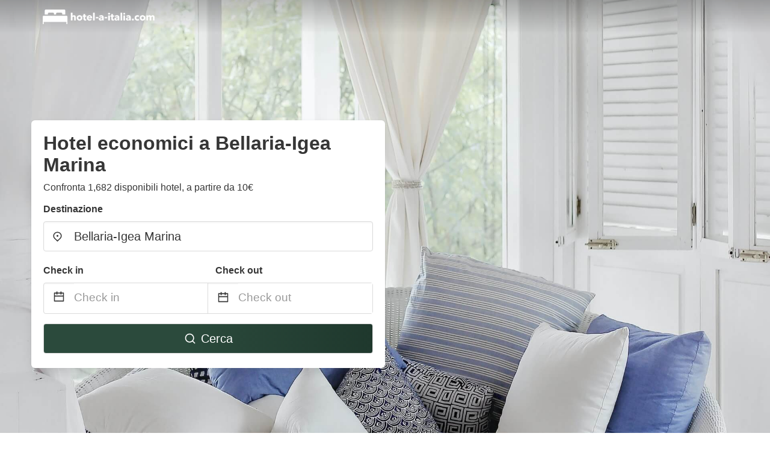

--- FILE ---
content_type: text/html
request_url: https://www.hotel-a-italia.com/bellaria-italy
body_size: 87773
content:
<!DOCTYPE html><html lang="it"><head><meta charSet="utf-8"/><meta name="viewport" content="width=device-width, initial-scale=1.0"/><title>Hotel economici a Bellaria-Igea Marina da 10€ | hotel-a-italia.com</title><meta name="title" content="Hotel economici a Bellaria-Igea Marina da 10€ | hotel-a-italia.com"/><meta name="description" content="A partire da 10€/notte - Confronta 1,682 hotel nella zona di Bellaria-Igea Marina! Cerca facilmente i prezzi migliori e risparmia oltre 70% con hotel-a-italia.com"/><link rel="canonical" href="https://www.hotel-a-italia.com/bellaria-italy"/><link rel="icon" type="image/x-icon" href="https://storage.googleapis.com/vhr-gcp-usa/logos/hotel-favicon/favicon.ico"/><link rel="icon" type="image/png" href="https://storage.googleapis.com/vhr-gcp-usa/logos/hotel-favicon/favicon-32x32.png" sizes="32x32"/><link rel="icon" type="image/png" href="https://storage.googleapis.com/vhr-gcp-usa/logos/hotel-favicon/favicon-16x16.png" sizes="16x16"/><meta property="og:title" content="Hotel economici a Bellaria-Igea Marina da 10€ | hotel-a-italia.com"/><meta property="og:description" content="A partire da 10€/notte - Confronta 1,682 hotel nella zona di Bellaria-Igea Marina! Cerca facilmente i prezzi migliori e risparmia oltre 70% con hotel-a-italia.com"/><meta name="agd-partner-manual-verification"/><meta name="next-head-count" content="12"/><link rel="preload" href="/_next/static/css/09b51551a1dee98fd52f.css" as="style"/><link rel="stylesheet" href="/_next/static/css/09b51551a1dee98fd52f.css"/><link rel="preload" href="/_next/static/css/baeaa0c79a50d7adec47.css" as="style"/><link rel="stylesheet" href="/_next/static/css/baeaa0c79a50d7adec47.css"/><link rel="preload" href="/_next/static/chunks/main-d4df3cd2b38c1db3cb56.js" as="script"/><link rel="preload" href="/_next/static/chunks/webpack-3ebd2e4c5f70455fd5df.js" as="script"/><link rel="preload" href="/_next/static/chunks/framework.b253b3073c52263d0437.js" as="script"/><link rel="preload" href="/_next/static/chunks/36e48897.86997c975d91371e6ba3.js" as="script"/><link rel="preload" href="/_next/static/chunks/commons.88ae839944f595391cb8.js" as="script"/><link rel="preload" href="/_next/static/chunks/pages/_app-f5b954e96be545996281.js" as="script"/><link rel="preload" href="/_next/static/chunks/62cf2826.4db01173ba49bdcd0676.js" as="script"/><link rel="preload" href="/_next/static/chunks/a29ae703.1f4aba1e12321f56e7f1.js" as="script"/><link rel="preload" href="/_next/static/chunks/4c744e84.30dcdc950a365763ac65.js" as="script"/><link rel="preload" href="/_next/static/chunks/c8eae200.8e6749ae539e1e2c5ab1.js" as="script"/><link rel="preload" href="/_next/static/chunks/fe31f82c.1d4d7c27e449e33f54b1.js" as="script"/><link rel="preload" href="/_next/static/chunks/29107295.ae8513df729d18f6a62a.js" as="script"/><link rel="preload" href="/_next/static/chunks/pages/%5Bmc-slug%5D-48473ec388661558610b.js" as="script"/></head><body><div id="__next"><section class="hero is-medium is-bold" style="background-image:url(https://vhr-public.s3.us-west-2.amazonaws.com/images/landings/image_placeholder_16.jpeg);background-size:cover;background-position:center"><div class="hero-head"><nav class="navbar-gradient-background navbar"><div class="container"><div class="navbar-brand"><a class="navbar-item navbar-logo" href="/"><img src="https://vhr-public.s3.us-west-2.amazonaws.com/logos/it_hotel/it_hotel_logo_white.png" alt="Logo"/></a></div></div></nav></div><div class="hero-body"><div class="container"><div class="row"><div class="columns"><div class="column is-half-desktop is-two-third-tablet is-fullwidth-mobile px-0"><div class="box search-box"><h1 class="title has-text-dark pb-0 mb-2">Hotel economici a Bellaria-Igea Marina</h1><p class="has-text-dark">Confronta 1,682 disponibili hotel, a partire da 10€</p><div class="section py-1 pt-3 px-0"><div class="row pb-2"><div class="field"><label class="label">Destinazione</label><div class="control has-icons-left"><div role="combobox" aria-haspopup="listbox" aria-owns="react-autowhatever-1" aria-expanded="false" class="react-autosuggest__container"><div><input type="text" value="Bellaria-Igea Marina" autoComplete="off" aria-autocomplete="list" aria-controls="react-autowhatever-1" class="input is-medium" placeholder="Bellaria-Igea Marina"/></div><div id="react-autowhatever-1" role="listbox" class="autocomplete-dropdown-container rounded-corner" style="position:absolute;top:110%;left:0;width:100%;box-shadow:0px 6px 16px rgba(0, 0, 0, 0.12);background-color:white;z-index:999"></div></div><span class="icon is-left has-text-dark map-icon-vertical-center"><svg stroke="currentColor" fill="currentColor" stroke-width="0" viewBox="0 0 24 24" height="1em" width="1em" xmlns="http://www.w3.org/2000/svg"><g><path fill="none" d="M0 0h24v24H0z"></path><path d="M12 23.728l-6.364-6.364a9 9 0 1 1 12.728 0L12 23.728zm4.95-7.778a7 7 0 1 0-9.9 0L12 20.9l4.95-4.95zM12 13a2 2 0 1 1 0-4 2 2 0 0 1 0 4z"></path></g></svg></span></div></div></div><div class="row pb-0"><div class="columns py-0 my-0 is-mobile"><div class="column is-half pb-2"><div class="field"><label class="label">Check in</label></div></div><div class="column is-half pb-2"><div class="field"><label class="label">Check out</label></div></div></div><div class="is-hidden-tablet"></div><div class="is-hidden-mobile"></div><div class="columns py-0 my-0"><div class="column is-full py-0 my-0 mc"><div class="DateRangePicker DateRangePicker_1"><div><div class="DateRangePickerInput DateRangePickerInput_1 DateRangePickerInput__withBorder DateRangePickerInput__withBorder_2"><button class="DateRangePickerInput_calendarIcon DateRangePickerInput_calendarIcon_1" type="button" aria-label="Interact with the calendar and add the check-in date for your trip."><svg stroke="currentColor" fill="currentColor" stroke-width="0" viewBox="0 0 24 24" class="has-text-dark calendar-icon" height="1em" width="1em" xmlns="http://www.w3.org/2000/svg"><g><path fill="none" d="M0 0h24v24H0z"></path><path d="M17 3h4a1 1 0 0 1 1 1v16a1 1 0 0 1-1 1H3a1 1 0 0 1-1-1V4a1 1 0 0 1 1-1h4V1h2v2h6V1h2v2zm-2 2H9v2H7V5H4v4h16V5h-3v2h-2V5zm5 6H4v8h16v-8z"></path></g></svg></button><div class="DateInput DateInput_1"><input type="text" class="DateInput_input DateInput_input_1" aria-label="Check in" id="startDate" name="startDate" value="" placeholder="Check in" autoComplete="off" aria-describedby="DateInput__screen-reader-message-startDate"/><p class="DateInput_screenReaderMessage DateInput_screenReaderMessage_1" id="DateInput__screen-reader-message-startDate">Navigate forward to interact with the calendar and select a date. Press the question mark key to get the keyboard shortcuts for changing dates.</p></div><div class="DateRangePickerInput_arrow DateRangePickerInput_arrow_1" aria-hidden="true" role="presentation"><svg stroke="currentColor" fill="currentColor" stroke-width="0" viewBox="0 0 24 24" class="has-text-dark calendar-icon-adjustment" height="1em" width="1em" xmlns="http://www.w3.org/2000/svg"><g><path fill="none" d="M0 0h24v24H0z"></path><path d="M17 3h4a1 1 0 0 1 1 1v16a1 1 0 0 1-1 1H3a1 1 0 0 1-1-1V4a1 1 0 0 1 1-1h4V1h2v2h6V1h2v2zm-2 2H9v2H7V5H4v4h16V5h-3v2h-2V5zm5 6H4v8h16v-8z"></path></g></svg></div><div class="DateInput DateInput_1"><input type="text" class="DateInput_input DateInput_input_1" aria-label="Check out" id="endDate" name="endDate" value="" placeholder="Check out" autoComplete="off" aria-describedby="DateInput__screen-reader-message-endDate"/><p class="DateInput_screenReaderMessage DateInput_screenReaderMessage_1" id="DateInput__screen-reader-message-endDate">Navigate backward to interact with the calendar and select a date. Press the question mark key to get the keyboard shortcuts for changing dates.</p></div></div></div></div></div></div></div><div class="row mt-4"><button class="button is-medium is-fullwidth mc-search-button has-text-white"><svg stroke="currentColor" fill="currentColor" stroke-width="0" viewBox="0 0 24 24" class="mr-2" height="1em" width="1em" xmlns="http://www.w3.org/2000/svg"><g><path fill="none" d="M0 0h24v24H0z"></path><path d="M18.031 16.617l4.283 4.282-1.415 1.415-4.282-4.283A8.96 8.96 0 0 1 11 20c-4.968 0-9-4.032-9-9s4.032-9 9-9 9 4.032 9 9a8.96 8.96 0 0 1-1.969 5.617zm-2.006-.742A6.977 6.977 0 0 0 18 11c0-3.868-3.133-7-7-7-3.868 0-7 3.132-7 7 0 3.867 3.132 7 7 7a6.977 6.977 0 0 0 4.875-1.975l.15-.15z"></path></g></svg>Cerca</button></div></div></div></div></div></div></div></div><div class="hero-foot"><nav class="tabs is-fullwidth"><div class="container"><ul><li class="is-active mc-hero-tab-active"><a><span class="has-text-theme-color" href="#">Offerte Imperdibili</span></a></li><li><a class="mc-hero-tab" href="#map"><span class="has-text-white">Mappa</span></a></li><li><a class="mc-hero-tab" href="#amenities"><span class="has-text-white">Servizi</span></a></li><li><a class="mc-hero-tab" href="#price-distribution"><span class="has-text-white">Range di prezzi</span></a></li><li><a class="mc-hero-tab" href="#faqs"><span class="has-text-white">Guida Turistica &amp; FAQ</span></a></li></ul></div></nav></div></section><section class="section"><div class="container"><div style="display:flex;flex-direction:row;align-items:center;justify-content:flex-start;margin-bottom:8px"><span style="padding-right:8px;color:#FFC039;font-size:18px"><svg stroke="currentColor" fill="currentColor" stroke-width="0" viewBox="0 0 320 512" height="1em" width="1em" xmlns="http://www.w3.org/2000/svg"><path d="M296 160H180.6l42.6-129.8C227.2 15 215.7 0 200 0H56C44 0 33.8 8.9 32.2 20.8l-32 240C-1.7 275.2 9.5 288 24 288h118.7L96.6 482.5c-3.6 15.2 8 29.5 23.3 29.5 8.4 0 16.4-4.4 20.8-12l176-304c9.3-15.9-2.2-36-20.7-36z"></path></svg></span><h3 class="subtitle has-text-theme-color">Risparmia fino a 86%</h3></div><h2 class="title">Migliori Offerte per Hotel Economiche in Affitto nei Pressi di Bellaria-Igea Marina</h2><div class="columns is-multiline"><div class="column is-one-quarter-widescreen is-one-third-desktop is-half-tablet"><div style="height:100%;display:flex;flex-direction:column;cursor:pointer" class="property-call-for-action-highlighter"><div class="carousel"><figure class="image has-ratio" style="position:relative"><div class="horizontalSlider___281Ls carousel__slider carousel__slider--horizontal" aria-live="polite" aria-label="slider" tabindex="0" role="listbox"><div class="carousel__slider-tray-wrapper carousel__slider-tray-wrap--horizontal"><div class="sliderTray___-vHFQ sliderAnimation___300FY carousel__slider-tray carousel__slider-tray--horizontal" style="width:400%;transform:translateX(0%) translateX(0px);flex-direction:row"><div tabindex="0" aria-selected="true" aria-label="slide" role="option" class="slide___3-Nqo slideHorizontal___1NzNV carousel__slide carousel__slide--visible" style="width:25%;padding-bottom:16.666666666666668%"><div class="slideInner___2mfX9 carousel__inner-slide"><figure class="image has-ratio is-3by2"><img class="rounded-corner image-fit image-background" src="https://q-xx.bstatic.com/xdata/images/hotel/max500/145701758.jpg?k=0bb90037abf9cf76b7a5a9a2e468fef841652e0aed0a0252a27d9bfc586600a8&amp;o=" alt="Hotel Calypso- Rimini Marina Centro" loading="lazy"/></figure></div></div><div tabindex="-1" aria-selected="false" aria-label="slide" role="option" class="slide___3-Nqo slideHorizontal___1NzNV carousel__slide carousel__slide--hidden" style="width:25%;padding-bottom:16.666666666666668%"><div class="slideInner___2mfX9 carousel__inner-slide"><figure class="image has-ratio is-3by2"><img class="rounded-corner image-fit image-background" src="https://q-xx.bstatic.com/xdata/images/hotel/max500/145701931.jpg?k=9be03aa196b434b565495f88ccbc20ea4667a195e5c1383100a6ba86201726b9&amp;o=" alt="Hotel Calypso- Rimini Marina Centro" loading="lazy"/></figure></div></div><div tabindex="-1" aria-selected="false" aria-label="slide" role="option" class="slide___3-Nqo slideHorizontal___1NzNV carousel__slide carousel__slide--hidden" style="width:25%;padding-bottom:16.666666666666668%"><div class="slideInner___2mfX9 carousel__inner-slide"><figure class="image has-ratio is-3by2"><img class="rounded-corner image-fit image-background" src="https://q-xx.bstatic.com/xdata/images/hotel/max500/145701934.jpg?k=623f47a674453a1b98a618ca48ee30ea5e23189bb8e1c11678ee6e6d8c2f9b76&amp;o=" alt="Hotel Calypso- Rimini Marina Centro" loading="lazy"/></figure></div></div><div tabindex="-1" aria-selected="false" aria-label="slide" role="option" class="slide___3-Nqo slideHorizontal___1NzNV carousel__slide carousel__slide--hidden" style="width:25%;padding-bottom:16.666666666666668%"><div class="slideInner___2mfX9 carousel__inner-slide"><figure class="image has-ratio is-3by2"><img class="rounded-corner image-fit image-background" src="https://q-xx.bstatic.com/xdata/images/hotel/max500/145702101.jpg?k=6baf163a32a6f69257b5c18225b1b29cc69f4c99bba21cf255fdea740f6d03cf&amp;o=" alt="Hotel Calypso- Rimini Marina Centro" loading="lazy"/></figure></div></div></div></div></div><button type="button" aria-label="previous" class="buttonBack___1mlaL carousel__back-button" disabled="" style="height:28px;width:28px;position:absolute;top:50%;left:4px;transform:translateY(-50%);background-color:white;opacity:0.8;border:white;border-radius:50%"><div style="width:100%;height:100%;display:flex;flex-direction:column;align-items:center;justify-content:center"><svg stroke="currentColor" fill="currentColor" stroke-width="0" viewBox="0 0 320 512" style="color:black;font-size:16px" height="1em" width="1em" xmlns="http://www.w3.org/2000/svg"><path d="M34.52 239.03L228.87 44.69c9.37-9.37 24.57-9.37 33.94 0l22.67 22.67c9.36 9.36 9.37 24.52.04 33.9L131.49 256l154.02 154.75c9.34 9.38 9.32 24.54-.04 33.9l-22.67 22.67c-9.37 9.37-24.57 9.37-33.94 0L34.52 272.97c-9.37-9.37-9.37-24.57 0-33.94z"></path></svg></div></button><button type="button" aria-label="next" class="buttonNext___2mOCa carousel__next-button" style="height:28px;width:28px;position:absolute;top:50%;right:4px;transform:translateY(-50%);background-color:white;opacity:0.8;border:white;border-radius:50%"><div style="width:100%;height:100%;display:flex;flex-direction:column;align-items:center;justify-content:center"><svg stroke="currentColor" fill="currentColor" stroke-width="0" viewBox="0 0 320 512" style="color:black;font-size:16px" height="1em" width="1em" xmlns="http://www.w3.org/2000/svg"><path d="M285.476 272.971L91.132 467.314c-9.373 9.373-24.569 9.373-33.941 0l-22.667-22.667c-9.357-9.357-9.375-24.522-.04-33.901L188.505 256 34.484 101.255c-9.335-9.379-9.317-24.544.04-33.901l22.667-22.667c9.373-9.373 24.569-9.373 33.941 0L285.475 239.03c9.373 9.372 9.373 24.568.001 33.941z"></path></svg></div></button><div style="position:absolute;bottom:4px;left:4px;border-radius:4px;background-color:rgba(255, 255, 255, 0.85);padding:4px 8px;display:flex;flex-direction:row;align-items:center;justify-content:center;font-size:14px" class="has-text-dark is-hidden"><svg stroke="currentColor" fill="currentColor" stroke-width="0" viewBox="0 0 320 512" class="mr-1" height="1em" width="1em" xmlns="http://www.w3.org/2000/svg"><path d="M296 160H180.6l42.6-129.8C227.2 15 215.7 0 200 0H56C44 0 33.8 8.9 32.2 20.8l-32 240C-1.7 275.2 9.5 288 24 288h118.7L96.6 482.5c-3.6 15.2 8 29.5 23.3 29.5 8.4 0 16.4-4.4 20.8-12l176-304c9.3-15.9-2.2-36-20.7-36z"></path></svg></div></figure></div><div style="padding-top:8px;flex:1;display:flex;flex-direction:column;justify-content:space-between"><div><span style="font-size:14px;line-height:16pt;vertical-align:center;margin-bottom:4px" class="has-text-dark mr-1"><svg stroke="currentColor" fill="currentColor" stroke-width="0" viewBox="0 0 576 512" style="color:rgba(255, 55, 91, 1);position:relative;top:1px;margin-right:4px" height="1em" width="1em" xmlns="http://www.w3.org/2000/svg"><path d="M259.3 17.8L194 150.2 47.9 171.5c-26.2 3.8-36.7 36.1-17.7 54.6l105.7 103-25 145.5c-4.5 26.3 23.2 46 46.4 33.7L288 439.6l130.7 68.7c23.2 12.2 50.9-7.4 46.4-33.7l-25-145.5 105.7-103c19-18.5 8.5-50.8-17.7-54.6L382 150.2 316.7 17.8c-11.7-23.6-45.6-23.9-57.4 0z"></path></svg>8.2<!-- --> (<!-- -->74<!-- --> <!-- -->recensioni<!-- -->)</span><div style="font-size:16px" class="has-text-dark">Hotel Calypso- Rimini Marina Centro</div><div style="font-size:14px;line-height:16pt" class="has-text-grey">hotel · 2 Ospiti · 1 Camera da letto</div></div><div style="margin-top:4px;font-size:16px;display:flex;flex-direction:row;align-items:flex-end;justify-content:space-between" class="has-text-dark"><div><div></div><div><b>135 €</b> <!-- -->/notte</div></div><img src="https://storage.googleapis.com/vhr-gcp-usa/logos/expedia-logo.png" style="height:16px;max-width:72px;object-fit:contain"/></div></div><div style="margin-top:8px;margin-bottom:8px" class="property-call-for-action-button">Vedi offerta</div></div></div><div class="column is-one-quarter-widescreen is-one-third-desktop is-half-tablet"><div style="height:100%;display:flex;flex-direction:column;cursor:pointer" class="property-call-for-action-highlighter"><div class="carousel"><figure class="image has-ratio" style="position:relative"><div class="horizontalSlider___281Ls carousel__slider carousel__slider--horizontal" aria-live="polite" aria-label="slider" tabindex="0" role="listbox"><div class="carousel__slider-tray-wrapper carousel__slider-tray-wrap--horizontal"><div class="sliderTray___-vHFQ sliderAnimation___300FY carousel__slider-tray carousel__slider-tray--horizontal" style="width:400%;transform:translateX(0%) translateX(0px);flex-direction:row"><div tabindex="0" aria-selected="true" aria-label="slide" role="option" class="slide___3-Nqo slideHorizontal___1NzNV carousel__slide carousel__slide--visible" style="width:25%;padding-bottom:16.666666666666668%"><div class="slideInner___2mfX9 carousel__inner-slide"><figure class="image has-ratio is-3by2"><img class="rounded-corner image-fit image-background" src="https://q-xx.bstatic.com/xdata/images/hotel/max500/34016896.jpg?k=614d2ad5f2f3358ec092bfff9b38064b2e990f4d81c596bc68ea184a5839469a&amp;o=" alt="Hotel Orchidea" loading="lazy"/></figure></div></div><div tabindex="-1" aria-selected="false" aria-label="slide" role="option" class="slide___3-Nqo slideHorizontal___1NzNV carousel__slide carousel__slide--hidden" style="width:25%;padding-bottom:16.666666666666668%"><div class="slideInner___2mfX9 carousel__inner-slide"><figure class="image has-ratio is-3by2"><img class="rounded-corner image-fit image-background" src="https://q-xx.bstatic.com/xdata/images/hotel/max500/31424706.jpg?k=3423c23a98af66608629c50a2a1b74b971e2166a0ba07d4f05765f93e51169fa&amp;o=" alt="Hotel Orchidea" loading="lazy"/></figure></div></div><div tabindex="-1" aria-selected="false" aria-label="slide" role="option" class="slide___3-Nqo slideHorizontal___1NzNV carousel__slide carousel__slide--hidden" style="width:25%;padding-bottom:16.666666666666668%"><div class="slideInner___2mfX9 carousel__inner-slide"><figure class="image has-ratio is-3by2"><img class="rounded-corner image-fit image-background" src="https://q-xx.bstatic.com/xdata/images/hotel/max500/34016983.jpg?k=5c601e1071bb6c79d6853853b7510513c9ca5966d1f2eed4737ac10532f387ca&amp;o=" alt="Hotel Orchidea" loading="lazy"/></figure></div></div><div tabindex="-1" aria-selected="false" aria-label="slide" role="option" class="slide___3-Nqo slideHorizontal___1NzNV carousel__slide carousel__slide--hidden" style="width:25%;padding-bottom:16.666666666666668%"><div class="slideInner___2mfX9 carousel__inner-slide"><figure class="image has-ratio is-3by2"><img class="rounded-corner image-fit image-background" src="https://q-xx.bstatic.com/xdata/images/hotel/max500/31421001.jpg?k=b2b862ed68da95f556580d25db6b2a85b80ae518619bbc8dfb703e6fbe56a152&amp;o=" alt="Hotel Orchidea" loading="lazy"/></figure></div></div></div></div></div><button type="button" aria-label="previous" class="buttonBack___1mlaL carousel__back-button" disabled="" style="height:28px;width:28px;position:absolute;top:50%;left:4px;transform:translateY(-50%);background-color:white;opacity:0.8;border:white;border-radius:50%"><div style="width:100%;height:100%;display:flex;flex-direction:column;align-items:center;justify-content:center"><svg stroke="currentColor" fill="currentColor" stroke-width="0" viewBox="0 0 320 512" style="color:black;font-size:16px" height="1em" width="1em" xmlns="http://www.w3.org/2000/svg"><path d="M34.52 239.03L228.87 44.69c9.37-9.37 24.57-9.37 33.94 0l22.67 22.67c9.36 9.36 9.37 24.52.04 33.9L131.49 256l154.02 154.75c9.34 9.38 9.32 24.54-.04 33.9l-22.67 22.67c-9.37 9.37-24.57 9.37-33.94 0L34.52 272.97c-9.37-9.37-9.37-24.57 0-33.94z"></path></svg></div></button><button type="button" aria-label="next" class="buttonNext___2mOCa carousel__next-button" style="height:28px;width:28px;position:absolute;top:50%;right:4px;transform:translateY(-50%);background-color:white;opacity:0.8;border:white;border-radius:50%"><div style="width:100%;height:100%;display:flex;flex-direction:column;align-items:center;justify-content:center"><svg stroke="currentColor" fill="currentColor" stroke-width="0" viewBox="0 0 320 512" style="color:black;font-size:16px" height="1em" width="1em" xmlns="http://www.w3.org/2000/svg"><path d="M285.476 272.971L91.132 467.314c-9.373 9.373-24.569 9.373-33.941 0l-22.667-22.667c-9.357-9.357-9.375-24.522-.04-33.901L188.505 256 34.484 101.255c-9.335-9.379-9.317-24.544.04-33.901l22.667-22.667c9.373-9.373 24.569-9.373 33.941 0L285.475 239.03c9.373 9.372 9.373 24.568.001 33.941z"></path></svg></div></button><div style="position:absolute;bottom:4px;left:4px;border-radius:4px;background-color:rgba(255, 255, 255, 0.85);padding:4px 8px;display:flex;flex-direction:row;align-items:center;justify-content:center;font-size:14px" class="has-text-dark is-hidden"><svg stroke="currentColor" fill="currentColor" stroke-width="0" viewBox="0 0 320 512" class="mr-1" height="1em" width="1em" xmlns="http://www.w3.org/2000/svg"><path d="M296 160H180.6l42.6-129.8C227.2 15 215.7 0 200 0H56C44 0 33.8 8.9 32.2 20.8l-32 240C-1.7 275.2 9.5 288 24 288h118.7L96.6 482.5c-3.6 15.2 8 29.5 23.3 29.5 8.4 0 16.4-4.4 20.8-12l176-304c9.3-15.9-2.2-36-20.7-36z"></path></svg></div></figure></div><div style="padding-top:8px;flex:1;display:flex;flex-direction:column;justify-content:space-between"><div><div style="font-size:16px" class="has-text-dark">Hotel Orchidea</div><div style="font-size:14px;line-height:16pt" class="has-text-grey">hotel · 2 Ospiti · 1 Camera da letto</div></div><div style="margin-top:4px;font-size:16px;display:flex;flex-direction:row;align-items:flex-end;justify-content:space-between" class="has-text-dark"><div><div></div><div><b>60 €</b> <!-- -->/notte</div></div><img src="https://firebasestorage.googleapis.com/v0/b/vacationhomerents-stage.appspot.com/o/MC%2FBooking.svg?alt=media&amp;token=b5174eeb-bf35-4740-b7eb-29d7b16b4503" style="height:16px;max-width:72px;object-fit:contain"/></div></div><div style="margin-top:8px;margin-bottom:8px" class="property-call-for-action-button">Vedi offerta</div></div></div><div class="column is-one-quarter-widescreen is-one-third-desktop is-half-tablet"><div style="height:100%;display:flex;flex-direction:column;cursor:pointer" class="property-call-for-action-highlighter"><div class="carousel"><figure class="image has-ratio" style="position:relative"><div class="horizontalSlider___281Ls carousel__slider carousel__slider--horizontal" aria-live="polite" aria-label="slider" tabindex="0" role="listbox"><div class="carousel__slider-tray-wrapper carousel__slider-tray-wrap--horizontal"><div class="sliderTray___-vHFQ sliderAnimation___300FY carousel__slider-tray carousel__slider-tray--horizontal" style="width:400%;transform:translateX(0%) translateX(0px);flex-direction:row"><div tabindex="0" aria-selected="true" aria-label="slide" role="option" class="slide___3-Nqo slideHorizontal___1NzNV carousel__slide carousel__slide--visible" style="width:25%;padding-bottom:16.666666666666668%"><div class="slideInner___2mfX9 carousel__inner-slide"><figure class="image has-ratio is-3by2"><img class="rounded-corner image-fit image-background" src="https://q-xx.bstatic.com/xdata/images/hotel/max500/178021328.jpg?k=e682c73cd48f0178ff11d4d2b6dc3ba3c3a1bc016dd1e0bdb38fcb1e0e9b31fa&amp;o=" alt="Residence Cigno" loading="lazy"/></figure></div></div><div tabindex="-1" aria-selected="false" aria-label="slide" role="option" class="slide___3-Nqo slideHorizontal___1NzNV carousel__slide carousel__slide--hidden" style="width:25%;padding-bottom:16.666666666666668%"><div class="slideInner___2mfX9 carousel__inner-slide"><figure class="image has-ratio is-3by2"><img class="rounded-corner image-fit image-background" src="https://q-xx.bstatic.com/xdata/images/hotel/max500/178017489.jpg?k=0a6909d94232f8b362ebce230a39d92a92ea9a206627099de92943b4376e9dbd&amp;o=" alt="Residence Cigno" loading="lazy"/></figure></div></div><div tabindex="-1" aria-selected="false" aria-label="slide" role="option" class="slide___3-Nqo slideHorizontal___1NzNV carousel__slide carousel__slide--hidden" style="width:25%;padding-bottom:16.666666666666668%"><div class="slideInner___2mfX9 carousel__inner-slide"><figure class="image has-ratio is-3by2"><img class="rounded-corner image-fit image-background" src="https://q-xx.bstatic.com/xdata/images/hotel/max500/178018447.jpg?k=b4082e4adc4544555c3519ffcb8abec53151f85c524353292a7e9686593cf8c3&amp;o=" alt="Residence Cigno" loading="lazy"/></figure></div></div><div tabindex="-1" aria-selected="false" aria-label="slide" role="option" class="slide___3-Nqo slideHorizontal___1NzNV carousel__slide carousel__slide--hidden" style="width:25%;padding-bottom:16.666666666666668%"><div class="slideInner___2mfX9 carousel__inner-slide"><figure class="image has-ratio is-3by2"><img class="rounded-corner image-fit image-background" src="https://q-xx.bstatic.com/xdata/images/hotel/max500/178021456.jpg?k=4127c5651852b5116da81d63e0727efe5bccf14960fab5fb67219d753a9fb03f&amp;o=" alt="Residence Cigno" loading="lazy"/></figure></div></div></div></div></div><button type="button" aria-label="previous" class="buttonBack___1mlaL carousel__back-button" disabled="" style="height:28px;width:28px;position:absolute;top:50%;left:4px;transform:translateY(-50%);background-color:white;opacity:0.8;border:white;border-radius:50%"><div style="width:100%;height:100%;display:flex;flex-direction:column;align-items:center;justify-content:center"><svg stroke="currentColor" fill="currentColor" stroke-width="0" viewBox="0 0 320 512" style="color:black;font-size:16px" height="1em" width="1em" xmlns="http://www.w3.org/2000/svg"><path d="M34.52 239.03L228.87 44.69c9.37-9.37 24.57-9.37 33.94 0l22.67 22.67c9.36 9.36 9.37 24.52.04 33.9L131.49 256l154.02 154.75c9.34 9.38 9.32 24.54-.04 33.9l-22.67 22.67c-9.37 9.37-24.57 9.37-33.94 0L34.52 272.97c-9.37-9.37-9.37-24.57 0-33.94z"></path></svg></div></button><button type="button" aria-label="next" class="buttonNext___2mOCa carousel__next-button" style="height:28px;width:28px;position:absolute;top:50%;right:4px;transform:translateY(-50%);background-color:white;opacity:0.8;border:white;border-radius:50%"><div style="width:100%;height:100%;display:flex;flex-direction:column;align-items:center;justify-content:center"><svg stroke="currentColor" fill="currentColor" stroke-width="0" viewBox="0 0 320 512" style="color:black;font-size:16px" height="1em" width="1em" xmlns="http://www.w3.org/2000/svg"><path d="M285.476 272.971L91.132 467.314c-9.373 9.373-24.569 9.373-33.941 0l-22.667-22.667c-9.357-9.357-9.375-24.522-.04-33.901L188.505 256 34.484 101.255c-9.335-9.379-9.317-24.544.04-33.901l22.667-22.667c9.373-9.373 24.569-9.373 33.941 0L285.475 239.03c9.373 9.372 9.373 24.568.001 33.941z"></path></svg></div></button><div style="position:absolute;bottom:4px;left:4px;border-radius:4px;background-color:rgba(255, 255, 255, 0.85);padding:4px 8px;display:flex;flex-direction:row;align-items:center;justify-content:center;font-size:14px" class="has-text-dark is-hidden"><svg stroke="currentColor" fill="currentColor" stroke-width="0" viewBox="0 0 320 512" class="mr-1" height="1em" width="1em" xmlns="http://www.w3.org/2000/svg"><path d="M296 160H180.6l42.6-129.8C227.2 15 215.7 0 200 0H56C44 0 33.8 8.9 32.2 20.8l-32 240C-1.7 275.2 9.5 288 24 288h118.7L96.6 482.5c-3.6 15.2 8 29.5 23.3 29.5 8.4 0 16.4-4.4 20.8-12l176-304c9.3-15.9-2.2-36-20.7-36z"></path></svg></div></figure></div><div style="padding-top:8px;flex:1;display:flex;flex-direction:column;justify-content:space-between"><div><span style="font-size:14px;line-height:16pt;vertical-align:center;margin-bottom:4px" class="has-text-dark mr-1"><svg stroke="currentColor" fill="currentColor" stroke-width="0" viewBox="0 0 576 512" style="color:rgba(255, 55, 91, 1);position:relative;top:1px;margin-right:4px" height="1em" width="1em" xmlns="http://www.w3.org/2000/svg"><path d="M259.3 17.8L194 150.2 47.9 171.5c-26.2 3.8-36.7 36.1-17.7 54.6l105.7 103-25 145.5c-4.5 26.3 23.2 46 46.4 33.7L288 439.6l130.7 68.7c23.2 12.2 50.9-7.4 46.4-33.7l-25-145.5 105.7-103c19-18.5 8.5-50.8-17.7-54.6L382 150.2 316.7 17.8c-11.7-23.6-45.6-23.9-57.4 0z"></path></svg>9.6<!-- --> (<!-- -->9<!-- --> <!-- -->recensioni<!-- -->)</span><div style="font-size:16px" class="has-text-dark">Residence Cigno</div><div style="font-size:14px;line-height:16pt" class="has-text-grey">apart-hotel · 2 Ospiti · 1 Camera da letto</div></div><div style="margin-top:4px;font-size:16px;display:flex;flex-direction:row;align-items:flex-end;justify-content:space-between" class="has-text-dark"><div><div></div><div><b>88 €</b> <!-- -->/notte</div></div><img src="https://storage.googleapis.com/vhr-gcp-usa/logos/expedia-logo.png" style="height:16px;max-width:72px;object-fit:contain"/></div></div><div style="margin-top:8px;margin-bottom:8px" class="property-call-for-action-button">Vedi offerta</div></div></div><div class="column is-one-quarter-widescreen is-one-third-desktop is-half-tablet"><div style="height:100%;display:flex;flex-direction:column;cursor:pointer" class="property-call-for-action-highlighter"><div class="carousel"><figure class="image has-ratio" style="position:relative"><div class="horizontalSlider___281Ls carousel__slider carousel__slider--horizontal" aria-live="polite" aria-label="slider" tabindex="0" role="listbox"><div class="carousel__slider-tray-wrapper carousel__slider-tray-wrap--horizontal"><div class="sliderTray___-vHFQ sliderAnimation___300FY carousel__slider-tray carousel__slider-tray--horizontal" style="width:400%;transform:translateX(0%) translateX(0px);flex-direction:row"><div tabindex="0" aria-selected="true" aria-label="slide" role="option" class="slide___3-Nqo slideHorizontal___1NzNV carousel__slide carousel__slide--visible" style="width:25%;padding-bottom:16.666666666666668%"><div class="slideInner___2mfX9 carousel__inner-slide"><figure class="image has-ratio is-3by2"><img class="rounded-corner image-fit image-background" src="https://q-xx.bstatic.com/xdata/images/hotel/max500/64066186.jpg?k=a99488801c7630f48c2a3ec0e0de965947eca6d4b2883f20f3871e430361dd5b&amp;o=" alt="Due Ponti Village" loading="lazy"/></figure></div></div><div tabindex="-1" aria-selected="false" aria-label="slide" role="option" class="slide___3-Nqo slideHorizontal___1NzNV carousel__slide carousel__slide--hidden" style="width:25%;padding-bottom:16.666666666666668%"><div class="slideInner___2mfX9 carousel__inner-slide"><figure class="image has-ratio is-3by2"><img class="rounded-corner image-fit image-background" src="https://q-xx.bstatic.com/xdata/images/hotel/max500/332312343.jpg?k=b4e757681791d34685f41a4464aef0a1ce3deac06bd7c585a20cfa3ce58fff0c&amp;o=" alt="Due Ponti Village" loading="lazy"/></figure></div></div><div tabindex="-1" aria-selected="false" aria-label="slide" role="option" class="slide___3-Nqo slideHorizontal___1NzNV carousel__slide carousel__slide--hidden" style="width:25%;padding-bottom:16.666666666666668%"><div class="slideInner___2mfX9 carousel__inner-slide"><figure class="image has-ratio is-3by2"><img class="rounded-corner image-fit image-background" src="https://q-xx.bstatic.com/xdata/images/hotel/max500/332312284.jpg?k=43703db84c9f14c36566a7771cc10fe12e7f32525ce368a87702e2e3ba63d1e7&amp;o=" alt="Due Ponti Village" loading="lazy"/></figure></div></div><div tabindex="-1" aria-selected="false" aria-label="slide" role="option" class="slide___3-Nqo slideHorizontal___1NzNV carousel__slide carousel__slide--hidden" style="width:25%;padding-bottom:16.666666666666668%"><div class="slideInner___2mfX9 carousel__inner-slide"><figure class="image has-ratio is-3by2"><img class="rounded-corner image-fit image-background" src="https://q-xx.bstatic.com/xdata/images/hotel/max500/332312221.jpg?k=1b7de2d7954c3644b98872b11093a210043ed5beed7f7dab07a7384c81fea4ff&amp;o=" alt="Due Ponti Village" loading="lazy"/></figure></div></div></div></div></div><button type="button" aria-label="previous" class="buttonBack___1mlaL carousel__back-button" disabled="" style="height:28px;width:28px;position:absolute;top:50%;left:4px;transform:translateY(-50%);background-color:white;opacity:0.8;border:white;border-radius:50%"><div style="width:100%;height:100%;display:flex;flex-direction:column;align-items:center;justify-content:center"><svg stroke="currentColor" fill="currentColor" stroke-width="0" viewBox="0 0 320 512" style="color:black;font-size:16px" height="1em" width="1em" xmlns="http://www.w3.org/2000/svg"><path d="M34.52 239.03L228.87 44.69c9.37-9.37 24.57-9.37 33.94 0l22.67 22.67c9.36 9.36 9.37 24.52.04 33.9L131.49 256l154.02 154.75c9.34 9.38 9.32 24.54-.04 33.9l-22.67 22.67c-9.37 9.37-24.57 9.37-33.94 0L34.52 272.97c-9.37-9.37-9.37-24.57 0-33.94z"></path></svg></div></button><button type="button" aria-label="next" class="buttonNext___2mOCa carousel__next-button" style="height:28px;width:28px;position:absolute;top:50%;right:4px;transform:translateY(-50%);background-color:white;opacity:0.8;border:white;border-radius:50%"><div style="width:100%;height:100%;display:flex;flex-direction:column;align-items:center;justify-content:center"><svg stroke="currentColor" fill="currentColor" stroke-width="0" viewBox="0 0 320 512" style="color:black;font-size:16px" height="1em" width="1em" xmlns="http://www.w3.org/2000/svg"><path d="M285.476 272.971L91.132 467.314c-9.373 9.373-24.569 9.373-33.941 0l-22.667-22.667c-9.357-9.357-9.375-24.522-.04-33.901L188.505 256 34.484 101.255c-9.335-9.379-9.317-24.544.04-33.901l22.667-22.667c9.373-9.373 24.569-9.373 33.941 0L285.475 239.03c9.373 9.372 9.373 24.568.001 33.941z"></path></svg></div></button><div style="position:absolute;bottom:4px;left:4px;border-radius:4px;background-color:rgba(255, 255, 255, 0.85);padding:4px 8px;display:flex;flex-direction:row;align-items:center;justify-content:center;font-size:14px" class="has-text-dark is-hidden"><svg stroke="currentColor" fill="currentColor" stroke-width="0" viewBox="0 0 320 512" class="mr-1" height="1em" width="1em" xmlns="http://www.w3.org/2000/svg"><path d="M296 160H180.6l42.6-129.8C227.2 15 215.7 0 200 0H56C44 0 33.8 8.9 32.2 20.8l-32 240C-1.7 275.2 9.5 288 24 288h118.7L96.6 482.5c-3.6 15.2 8 29.5 23.3 29.5 8.4 0 16.4-4.4 20.8-12l176-304c9.3-15.9-2.2-36-20.7-36z"></path></svg></div></figure></div><div style="padding-top:8px;flex:1;display:flex;flex-direction:column;justify-content:space-between"><div><span style="font-size:14px;line-height:16pt;vertical-align:center;margin-bottom:4px" class="has-text-dark mr-1"><svg stroke="currentColor" fill="currentColor" stroke-width="0" viewBox="0 0 576 512" style="color:rgba(255, 55, 91, 1);position:relative;top:1px;margin-right:4px" height="1em" width="1em" xmlns="http://www.w3.org/2000/svg"><path d="M259.3 17.8L194 150.2 47.9 171.5c-26.2 3.8-36.7 36.1-17.7 54.6l105.7 103-25 145.5c-4.5 26.3 23.2 46 46.4 33.7L288 439.6l130.7 68.7c23.2 12.2 50.9-7.4 46.4-33.7l-25-145.5 105.7-103c19-18.5 8.5-50.8-17.7-54.6L382 150.2 316.7 17.8c-11.7-23.6-45.6-23.9-57.4 0z"></path></svg>8.0<!-- --> (<!-- -->9<!-- --> <!-- -->recensioni<!-- -->)</span><div style="font-size:16px" class="has-text-dark">Due Ponti Village</div><div style="font-size:14px;line-height:16pt" class="has-text-grey">apart-hotel · 2 Ospiti · 1 Camera da letto</div></div><div style="margin-top:4px;font-size:16px;display:flex;flex-direction:row;align-items:flex-end;justify-content:space-between" class="has-text-dark"><div><div></div><div><b>94 €</b> <!-- -->/notte</div></div><img src="https://storage.googleapis.com/vhr-gcp-usa/logos/expedia-logo.png" style="height:16px;max-width:72px;object-fit:contain"/></div></div><div style="margin-top:8px;margin-bottom:8px" class="property-call-for-action-button">Vedi offerta</div></div></div><div class="column is-one-quarter-widescreen is-one-third-desktop is-half-tablet"><div style="height:100%;display:flex;flex-direction:column;cursor:pointer" class="property-call-for-action-highlighter"><div class="carousel"><figure class="image has-ratio" style="position:relative"><div class="horizontalSlider___281Ls carousel__slider carousel__slider--horizontal" aria-live="polite" aria-label="slider" tabindex="0" role="listbox"><div class="carousel__slider-tray-wrapper carousel__slider-tray-wrap--horizontal"><div class="sliderTray___-vHFQ sliderAnimation___300FY carousel__slider-tray carousel__slider-tray--horizontal" style="width:400%;transform:translateX(0%) translateX(0px);flex-direction:row"><div tabindex="0" aria-selected="true" aria-label="slide" role="option" class="slide___3-Nqo slideHorizontal___1NzNV carousel__slide carousel__slide--visible" style="width:25%;padding-bottom:16.666666666666668%"><div class="slideInner___2mfX9 carousel__inner-slide"><figure class="image has-ratio is-3by2"><img class="rounded-corner image-fit image-background" src="https://q-xx.bstatic.com/xdata/images/hotel/max500/300335282.jpg?k=0e13118393922fb7aae821d0e1989019b0ccf8aeec7f93d0ce246c30abb67c42&amp;o=" alt="Hotel Marylise" loading="lazy"/></figure></div></div><div tabindex="-1" aria-selected="false" aria-label="slide" role="option" class="slide___3-Nqo slideHorizontal___1NzNV carousel__slide carousel__slide--hidden" style="width:25%;padding-bottom:16.666666666666668%"><div class="slideInner___2mfX9 carousel__inner-slide"><figure class="image has-ratio is-3by2"><img class="rounded-corner image-fit image-background" src="https://q-xx.bstatic.com/xdata/images/hotel/max500/333918252.jpg?k=05a1b4fbcf8bec54fb1e40db5f8b5537049fc2fcb1f3480bde5fec5f701bef1e&amp;o=" alt="Hotel Marylise" loading="lazy"/></figure></div></div><div tabindex="-1" aria-selected="false" aria-label="slide" role="option" class="slide___3-Nqo slideHorizontal___1NzNV carousel__slide carousel__slide--hidden" style="width:25%;padding-bottom:16.666666666666668%"><div class="slideInner___2mfX9 carousel__inner-slide"><figure class="image has-ratio is-3by2"><img class="rounded-corner image-fit image-background" src="https://q-xx.bstatic.com/xdata/images/hotel/max500/333918264.jpg?k=2c91844be1df9904ad4bdcb4fa27595b61888d0982155e56ff9afaea1f5a02db&amp;o=" alt="Hotel Marylise" loading="lazy"/></figure></div></div><div tabindex="-1" aria-selected="false" aria-label="slide" role="option" class="slide___3-Nqo slideHorizontal___1NzNV carousel__slide carousel__slide--hidden" style="width:25%;padding-bottom:16.666666666666668%"><div class="slideInner___2mfX9 carousel__inner-slide"><figure class="image has-ratio is-3by2"><img class="rounded-corner image-fit image-background" src="https://q-xx.bstatic.com/xdata/images/hotel/max500/333918167.jpg?k=74d03c7eef9a8fa9fe99b467d064c4eb7d61615e766f51c3cc15468a514abe12&amp;o=" alt="Hotel Marylise" loading="lazy"/></figure></div></div></div></div></div><button type="button" aria-label="previous" class="buttonBack___1mlaL carousel__back-button" disabled="" style="height:28px;width:28px;position:absolute;top:50%;left:4px;transform:translateY(-50%);background-color:white;opacity:0.8;border:white;border-radius:50%"><div style="width:100%;height:100%;display:flex;flex-direction:column;align-items:center;justify-content:center"><svg stroke="currentColor" fill="currentColor" stroke-width="0" viewBox="0 0 320 512" style="color:black;font-size:16px" height="1em" width="1em" xmlns="http://www.w3.org/2000/svg"><path d="M34.52 239.03L228.87 44.69c9.37-9.37 24.57-9.37 33.94 0l22.67 22.67c9.36 9.36 9.37 24.52.04 33.9L131.49 256l154.02 154.75c9.34 9.38 9.32 24.54-.04 33.9l-22.67 22.67c-9.37 9.37-24.57 9.37-33.94 0L34.52 272.97c-9.37-9.37-9.37-24.57 0-33.94z"></path></svg></div></button><button type="button" aria-label="next" class="buttonNext___2mOCa carousel__next-button" style="height:28px;width:28px;position:absolute;top:50%;right:4px;transform:translateY(-50%);background-color:white;opacity:0.8;border:white;border-radius:50%"><div style="width:100%;height:100%;display:flex;flex-direction:column;align-items:center;justify-content:center"><svg stroke="currentColor" fill="currentColor" stroke-width="0" viewBox="0 0 320 512" style="color:black;font-size:16px" height="1em" width="1em" xmlns="http://www.w3.org/2000/svg"><path d="M285.476 272.971L91.132 467.314c-9.373 9.373-24.569 9.373-33.941 0l-22.667-22.667c-9.357-9.357-9.375-24.522-.04-33.901L188.505 256 34.484 101.255c-9.335-9.379-9.317-24.544.04-33.901l22.667-22.667c9.373-9.373 24.569-9.373 33.941 0L285.475 239.03c9.373 9.372 9.373 24.568.001 33.941z"></path></svg></div></button><div style="position:absolute;bottom:4px;left:4px;border-radius:4px;background-color:rgba(255, 255, 255, 0.85);padding:4px 8px;display:flex;flex-direction:row;align-items:center;justify-content:center;font-size:14px" class="has-text-dark is-hidden"><svg stroke="currentColor" fill="currentColor" stroke-width="0" viewBox="0 0 320 512" class="mr-1" height="1em" width="1em" xmlns="http://www.w3.org/2000/svg"><path d="M296 160H180.6l42.6-129.8C227.2 15 215.7 0 200 0H56C44 0 33.8 8.9 32.2 20.8l-32 240C-1.7 275.2 9.5 288 24 288h118.7L96.6 482.5c-3.6 15.2 8 29.5 23.3 29.5 8.4 0 16.4-4.4 20.8-12l176-304c9.3-15.9-2.2-36-20.7-36z"></path></svg></div></figure></div><div style="padding-top:8px;flex:1;display:flex;flex-direction:column;justify-content:space-between"><div><span style="font-size:14px;line-height:16pt;vertical-align:center;margin-bottom:4px" class="has-text-dark mr-1"><svg stroke="currentColor" fill="currentColor" stroke-width="0" viewBox="0 0 576 512" style="color:rgba(255, 55, 91, 1);position:relative;top:1px;margin-right:4px" height="1em" width="1em" xmlns="http://www.w3.org/2000/svg"><path d="M259.3 17.8L194 150.2 47.9 171.5c-26.2 3.8-36.7 36.1-17.7 54.6l105.7 103-25 145.5c-4.5 26.3 23.2 46 46.4 33.7L288 439.6l130.7 68.7c23.2 12.2 50.9-7.4 46.4-33.7l-25-145.5 105.7-103c19-18.5 8.5-50.8-17.7-54.6L382 150.2 316.7 17.8c-11.7-23.6-45.6-23.9-57.4 0z"></path></svg>7.2<!-- --> (<!-- -->36<!-- --> <!-- -->recensioni<!-- -->)</span><div style="font-size:16px" class="has-text-dark">Hotel Marylise</div><div style="font-size:14px;line-height:16pt" class="has-text-grey">hotel · 2 Ospiti · 1 Camera da letto</div></div><div style="margin-top:4px;font-size:16px;display:flex;flex-direction:row;align-items:flex-end;justify-content:space-between" class="has-text-dark"><div><div></div><div><b>69 €</b> <!-- -->/notte</div></div><img src="https://firebasestorage.googleapis.com/v0/b/vacationhomerents-stage.appspot.com/o/MC%2FBooking.svg?alt=media&amp;token=b5174eeb-bf35-4740-b7eb-29d7b16b4503" style="height:16px;max-width:72px;object-fit:contain"/></div></div><div style="margin-top:8px;margin-bottom:8px" class="property-call-for-action-button">Vedi offerta</div></div></div><div class="column is-one-quarter-widescreen is-one-third-desktop is-half-tablet"><div style="height:100%;display:flex;flex-direction:column;cursor:pointer" class="property-call-for-action-highlighter"><div class="carousel"><figure class="image has-ratio" style="position:relative"><div class="horizontalSlider___281Ls carousel__slider carousel__slider--horizontal" aria-live="polite" aria-label="slider" tabindex="0" role="listbox"><div class="carousel__slider-tray-wrapper carousel__slider-tray-wrap--horizontal"><div class="sliderTray___-vHFQ sliderAnimation___300FY carousel__slider-tray carousel__slider-tray--horizontal" style="width:400%;transform:translateX(0%) translateX(0px);flex-direction:row"><div tabindex="0" aria-selected="true" aria-label="slide" role="option" class="slide___3-Nqo slideHorizontal___1NzNV carousel__slide carousel__slide--visible" style="width:25%;padding-bottom:16.666666666666668%"><div class="slideInner___2mfX9 carousel__inner-slide"><figure class="image has-ratio is-3by2"><img class="rounded-corner image-fit image-background" src="https://q-xx.bstatic.com/xdata/images/hotel/max500/83896955.jpg?k=bd51ff00e8e88cc1e4e1e94d0397e031d2a889f0a5882c2dbd397687df2e23ac&amp;o=" alt="Hotel Viking" loading="lazy"/></figure></div></div><div tabindex="-1" aria-selected="false" aria-label="slide" role="option" class="slide___3-Nqo slideHorizontal___1NzNV carousel__slide carousel__slide--hidden" style="width:25%;padding-bottom:16.666666666666668%"><div class="slideInner___2mfX9 carousel__inner-slide"><figure class="image has-ratio is-3by2"><img class="rounded-corner image-fit image-background" src="https://q-xx.bstatic.com/xdata/images/hotel/max500/138406119.jpg?k=9276487ccb45f6b6fd956f505321eea8fcf969aa5978c92a5ccee70d64e0e90e&amp;o=" alt="Hotel Viking" loading="lazy"/></figure></div></div><div tabindex="-1" aria-selected="false" aria-label="slide" role="option" class="slide___3-Nqo slideHorizontal___1NzNV carousel__slide carousel__slide--hidden" style="width:25%;padding-bottom:16.666666666666668%"><div class="slideInner___2mfX9 carousel__inner-slide"><figure class="image has-ratio is-3by2"><img class="rounded-corner image-fit image-background" src="https://q-xx.bstatic.com/xdata/images/hotel/max500/138406115.jpg?k=aeeac46ba127f42d6300322d52c4d93a07b5a04ac2ff1ea8818755beaf1ecbc5&amp;o=" alt="Hotel Viking" loading="lazy"/></figure></div></div><div tabindex="-1" aria-selected="false" aria-label="slide" role="option" class="slide___3-Nqo slideHorizontal___1NzNV carousel__slide carousel__slide--hidden" style="width:25%;padding-bottom:16.666666666666668%"><div class="slideInner___2mfX9 carousel__inner-slide"><figure class="image has-ratio is-3by2"><img class="rounded-corner image-fit image-background" src="https://q-xx.bstatic.com/xdata/images/hotel/max500/138406105.jpg?k=af0381e680c58ee038a95f7a923e2440f59b0a3868742cac02647e523aeda38c&amp;o=" alt="Hotel Viking" loading="lazy"/></figure></div></div></div></div></div><button type="button" aria-label="previous" class="buttonBack___1mlaL carousel__back-button" disabled="" style="height:28px;width:28px;position:absolute;top:50%;left:4px;transform:translateY(-50%);background-color:white;opacity:0.8;border:white;border-radius:50%"><div style="width:100%;height:100%;display:flex;flex-direction:column;align-items:center;justify-content:center"><svg stroke="currentColor" fill="currentColor" stroke-width="0" viewBox="0 0 320 512" style="color:black;font-size:16px" height="1em" width="1em" xmlns="http://www.w3.org/2000/svg"><path d="M34.52 239.03L228.87 44.69c9.37-9.37 24.57-9.37 33.94 0l22.67 22.67c9.36 9.36 9.37 24.52.04 33.9L131.49 256l154.02 154.75c9.34 9.38 9.32 24.54-.04 33.9l-22.67 22.67c-9.37 9.37-24.57 9.37-33.94 0L34.52 272.97c-9.37-9.37-9.37-24.57 0-33.94z"></path></svg></div></button><button type="button" aria-label="next" class="buttonNext___2mOCa carousel__next-button" style="height:28px;width:28px;position:absolute;top:50%;right:4px;transform:translateY(-50%);background-color:white;opacity:0.8;border:white;border-radius:50%"><div style="width:100%;height:100%;display:flex;flex-direction:column;align-items:center;justify-content:center"><svg stroke="currentColor" fill="currentColor" stroke-width="0" viewBox="0 0 320 512" style="color:black;font-size:16px" height="1em" width="1em" xmlns="http://www.w3.org/2000/svg"><path d="M285.476 272.971L91.132 467.314c-9.373 9.373-24.569 9.373-33.941 0l-22.667-22.667c-9.357-9.357-9.375-24.522-.04-33.901L188.505 256 34.484 101.255c-9.335-9.379-9.317-24.544.04-33.901l22.667-22.667c9.373-9.373 24.569-9.373 33.941 0L285.475 239.03c9.373 9.372 9.373 24.568.001 33.941z"></path></svg></div></button><div style="position:absolute;bottom:4px;left:4px;border-radius:4px;background-color:rgba(255, 255, 255, 0.85);padding:4px 8px;display:flex;flex-direction:row;align-items:center;justify-content:center;font-size:14px" class="has-text-dark is-hidden"><svg stroke="currentColor" fill="currentColor" stroke-width="0" viewBox="0 0 320 512" class="mr-1" height="1em" width="1em" xmlns="http://www.w3.org/2000/svg"><path d="M296 160H180.6l42.6-129.8C227.2 15 215.7 0 200 0H56C44 0 33.8 8.9 32.2 20.8l-32 240C-1.7 275.2 9.5 288 24 288h118.7L96.6 482.5c-3.6 15.2 8 29.5 23.3 29.5 8.4 0 16.4-4.4 20.8-12l176-304c9.3-15.9-2.2-36-20.7-36z"></path></svg></div></figure></div><div style="padding-top:8px;flex:1;display:flex;flex-direction:column;justify-content:space-between"><div><span style="font-size:14px;line-height:16pt;vertical-align:center;margin-bottom:4px" class="has-text-dark mr-1"><svg stroke="currentColor" fill="currentColor" stroke-width="0" viewBox="0 0 576 512" style="color:rgba(255, 55, 91, 1);position:relative;top:1px;margin-right:4px" height="1em" width="1em" xmlns="http://www.w3.org/2000/svg"><path d="M259.3 17.8L194 150.2 47.9 171.5c-26.2 3.8-36.7 36.1-17.7 54.6l105.7 103-25 145.5c-4.5 26.3 23.2 46 46.4 33.7L288 439.6l130.7 68.7c23.2 12.2 50.9-7.4 46.4-33.7l-25-145.5 105.7-103c19-18.5 8.5-50.8-17.7-54.6L382 150.2 316.7 17.8c-11.7-23.6-45.6-23.9-57.4 0z"></path></svg>7.2<!-- --> (<!-- -->15<!-- --> <!-- -->recensioni<!-- -->)</span><div style="font-size:16px" class="has-text-dark">Hotel Viking</div><div style="font-size:14px;line-height:16pt" class="has-text-grey">hotel · 2 Ospiti · 1 Camera da letto</div></div><div style="margin-top:4px;font-size:16px;display:flex;flex-direction:row;align-items:flex-end;justify-content:space-between" class="has-text-dark"><div><div></div><div><b>76 €</b> <!-- -->/notte</div></div><img src="https://storage.googleapis.com/vhr-gcp-usa/logos/expedia-logo.png" style="height:16px;max-width:72px;object-fit:contain"/></div></div><div style="margin-top:8px;margin-bottom:8px" class="property-call-for-action-button">Vedi offerta</div></div></div><div class="column is-one-quarter-widescreen is-one-third-desktop is-half-tablet"><div style="height:100%;display:flex;flex-direction:column;cursor:pointer" class="property-call-for-action-highlighter"><div class="carousel"><figure class="image has-ratio" style="position:relative"><div class="horizontalSlider___281Ls carousel__slider carousel__slider--horizontal" aria-live="polite" aria-label="slider" tabindex="0" role="listbox"><div class="carousel__slider-tray-wrapper carousel__slider-tray-wrap--horizontal"><div class="sliderTray___-vHFQ sliderAnimation___300FY carousel__slider-tray carousel__slider-tray--horizontal" style="width:400%;transform:translateX(0%) translateX(0px);flex-direction:row"><div tabindex="0" aria-selected="true" aria-label="slide" role="option" class="slide___3-Nqo slideHorizontal___1NzNV carousel__slide carousel__slide--visible" style="width:25%;padding-bottom:16.666666666666668%"><div class="slideInner___2mfX9 carousel__inner-slide"><figure class="image has-ratio is-3by2"><img class="rounded-corner image-fit image-background" src="https://q-xx.bstatic.com/xdata/images/hotel/max500/133606883.jpg?k=6c5dc25015e3b50b913b83ceb56170f1dc83f272e877772809c4ce8246294a8e&amp;o=" alt="Napoleon" loading="lazy"/></figure></div></div><div tabindex="-1" aria-selected="false" aria-label="slide" role="option" class="slide___3-Nqo slideHorizontal___1NzNV carousel__slide carousel__slide--hidden" style="width:25%;padding-bottom:16.666666666666668%"><div class="slideInner___2mfX9 carousel__inner-slide"><figure class="image has-ratio is-3by2"><img class="rounded-corner image-fit image-background" src="https://q-xx.bstatic.com/xdata/images/hotel/max500/133606326.jpg?k=ebd6d388f26e19130f6fdc01837bc1d9d0702754553642a2eef43c1466030782&amp;o=" alt="Napoleon" loading="lazy"/></figure></div></div><div tabindex="-1" aria-selected="false" aria-label="slide" role="option" class="slide___3-Nqo slideHorizontal___1NzNV carousel__slide carousel__slide--hidden" style="width:25%;padding-bottom:16.666666666666668%"><div class="slideInner___2mfX9 carousel__inner-slide"><figure class="image has-ratio is-3by2"><img class="rounded-corner image-fit image-background" src="https://q-xx.bstatic.com/xdata/images/hotel/max500/133606476.jpg?k=fbd4b4e6d3cc1cfb1e4b29fb5099b3292cf3b6cbddf76f28b783a78432e4478a&amp;o=" alt="Napoleon" loading="lazy"/></figure></div></div><div tabindex="-1" aria-selected="false" aria-label="slide" role="option" class="slide___3-Nqo slideHorizontal___1NzNV carousel__slide carousel__slide--hidden" style="width:25%;padding-bottom:16.666666666666668%"><div class="slideInner___2mfX9 carousel__inner-slide"><figure class="image has-ratio is-3by2"><img class="rounded-corner image-fit image-background" src="https://q-xx.bstatic.com/xdata/images/hotel/max500/133606338.jpg?k=b4cc67a8bf7cccc1d4d371b45716249942a7cbaa42f3f1789530582ec78544a5&amp;o=" alt="Napoleon" loading="lazy"/></figure></div></div></div></div></div><button type="button" aria-label="previous" class="buttonBack___1mlaL carousel__back-button" disabled="" style="height:28px;width:28px;position:absolute;top:50%;left:4px;transform:translateY(-50%);background-color:white;opacity:0.8;border:white;border-radius:50%"><div style="width:100%;height:100%;display:flex;flex-direction:column;align-items:center;justify-content:center"><svg stroke="currentColor" fill="currentColor" stroke-width="0" viewBox="0 0 320 512" style="color:black;font-size:16px" height="1em" width="1em" xmlns="http://www.w3.org/2000/svg"><path d="M34.52 239.03L228.87 44.69c9.37-9.37 24.57-9.37 33.94 0l22.67 22.67c9.36 9.36 9.37 24.52.04 33.9L131.49 256l154.02 154.75c9.34 9.38 9.32 24.54-.04 33.9l-22.67 22.67c-9.37 9.37-24.57 9.37-33.94 0L34.52 272.97c-9.37-9.37-9.37-24.57 0-33.94z"></path></svg></div></button><button type="button" aria-label="next" class="buttonNext___2mOCa carousel__next-button" style="height:28px;width:28px;position:absolute;top:50%;right:4px;transform:translateY(-50%);background-color:white;opacity:0.8;border:white;border-radius:50%"><div style="width:100%;height:100%;display:flex;flex-direction:column;align-items:center;justify-content:center"><svg stroke="currentColor" fill="currentColor" stroke-width="0" viewBox="0 0 320 512" style="color:black;font-size:16px" height="1em" width="1em" xmlns="http://www.w3.org/2000/svg"><path d="M285.476 272.971L91.132 467.314c-9.373 9.373-24.569 9.373-33.941 0l-22.667-22.667c-9.357-9.357-9.375-24.522-.04-33.901L188.505 256 34.484 101.255c-9.335-9.379-9.317-24.544.04-33.901l22.667-22.667c9.373-9.373 24.569-9.373 33.941 0L285.475 239.03c9.373 9.372 9.373 24.568.001 33.941z"></path></svg></div></button><div style="position:absolute;bottom:4px;left:4px;border-radius:4px;background-color:rgba(255, 255, 255, 0.85);padding:4px 8px;display:flex;flex-direction:row;align-items:center;justify-content:center;font-size:14px" class="has-text-dark is-hidden"><svg stroke="currentColor" fill="currentColor" stroke-width="0" viewBox="0 0 320 512" class="mr-1" height="1em" width="1em" xmlns="http://www.w3.org/2000/svg"><path d="M296 160H180.6l42.6-129.8C227.2 15 215.7 0 200 0H56C44 0 33.8 8.9 32.2 20.8l-32 240C-1.7 275.2 9.5 288 24 288h118.7L96.6 482.5c-3.6 15.2 8 29.5 23.3 29.5 8.4 0 16.4-4.4 20.8-12l176-304c9.3-15.9-2.2-36-20.7-36z"></path></svg></div></figure></div><div style="padding-top:8px;flex:1;display:flex;flex-direction:column;justify-content:space-between"><div><span style="font-size:14px;line-height:16pt;vertical-align:center;margin-bottom:4px" class="has-text-dark mr-1"><svg stroke="currentColor" fill="currentColor" stroke-width="0" viewBox="0 0 576 512" style="color:rgba(255, 55, 91, 1);position:relative;top:1px;margin-right:4px" height="1em" width="1em" xmlns="http://www.w3.org/2000/svg"><path d="M259.3 17.8L194 150.2 47.9 171.5c-26.2 3.8-36.7 36.1-17.7 54.6l105.7 103-25 145.5c-4.5 26.3 23.2 46 46.4 33.7L288 439.6l130.7 68.7c23.2 12.2 50.9-7.4 46.4-33.7l-25-145.5 105.7-103c19-18.5 8.5-50.8-17.7-54.6L382 150.2 316.7 17.8c-11.7-23.6-45.6-23.9-57.4 0z"></path></svg>8.4<!-- --> (<!-- -->158<!-- --> <!-- -->recensioni<!-- -->)</span><div style="font-size:16px" class="has-text-dark">Napoleon</div><div style="font-size:14px;line-height:16pt" class="has-text-grey">hotel · 2 Ospiti · 1 Camera da letto</div></div><div style="margin-top:4px;font-size:16px;display:flex;flex-direction:row;align-items:flex-end;justify-content:space-between" class="has-text-dark"><div><div></div><div><b>75 €</b> <!-- -->/notte</div></div><img src="https://storage.googleapis.com/vhr-gcp-usa/logos/expedia-logo.png" style="height:16px;max-width:72px;object-fit:contain"/></div></div><div style="margin-top:8px;margin-bottom:8px" class="property-call-for-action-button">Vedi offerta</div></div></div><div class="column is-one-quarter-widescreen is-one-third-desktop is-half-tablet"><div style="height:100%;display:flex;flex-direction:column;cursor:pointer" class="property-call-for-action-highlighter"><div class="carousel"><figure class="image has-ratio" style="position:relative"><div class="horizontalSlider___281Ls carousel__slider carousel__slider--horizontal" aria-live="polite" aria-label="slider" tabindex="0" role="listbox"><div class="carousel__slider-tray-wrapper carousel__slider-tray-wrap--horizontal"><div class="sliderTray___-vHFQ sliderAnimation___300FY carousel__slider-tray carousel__slider-tray--horizontal" style="width:400%;transform:translateX(0%) translateX(0px);flex-direction:row"><div tabindex="0" aria-selected="true" aria-label="slide" role="option" class="slide___3-Nqo slideHorizontal___1NzNV carousel__slide carousel__slide--visible" style="width:25%;padding-bottom:16.666666666666668%"><div class="slideInner___2mfX9 carousel__inner-slide"><figure class="image has-ratio is-3by2"><img class="rounded-corner image-fit image-background" src="https://q-xx.bstatic.com/xdata/images/hotel/max500/299938033.jpg?k=32f115861c320f82f62870963955f8c56a31b2f01a64cd7d94de99e6ee2ae51d&amp;o=" alt="Hotel Nautic" loading="lazy"/></figure></div></div><div tabindex="-1" aria-selected="false" aria-label="slide" role="option" class="slide___3-Nqo slideHorizontal___1NzNV carousel__slide carousel__slide--hidden" style="width:25%;padding-bottom:16.666666666666668%"><div class="slideInner___2mfX9 carousel__inner-slide"><figure class="image has-ratio is-3by2"><img class="rounded-corner image-fit image-background" src="https://q-xx.bstatic.com/xdata/images/hotel/max500/48917942.jpg?k=5dfcb945c938756e6ff5cccb8d8b5ef57e82881fada9ae339497dd89855ec86c&amp;o=" alt="Hotel Nautic" loading="lazy"/></figure></div></div><div tabindex="-1" aria-selected="false" aria-label="slide" role="option" class="slide___3-Nqo slideHorizontal___1NzNV carousel__slide carousel__slide--hidden" style="width:25%;padding-bottom:16.666666666666668%"><div class="slideInner___2mfX9 carousel__inner-slide"><figure class="image has-ratio is-3by2"><img class="rounded-corner image-fit image-background" src="https://q-xx.bstatic.com/xdata/images/hotel/max500/299938012.jpg?k=8c598f6d9c8881d47201e31bc277931efcf919ae8cfc7c3288a17f87b0f7a259&amp;o=" alt="Hotel Nautic" loading="lazy"/></figure></div></div><div tabindex="-1" aria-selected="false" aria-label="slide" role="option" class="slide___3-Nqo slideHorizontal___1NzNV carousel__slide carousel__slide--hidden" style="width:25%;padding-bottom:16.666666666666668%"><div class="slideInner___2mfX9 carousel__inner-slide"><figure class="image has-ratio is-3by2"><img class="rounded-corner image-fit image-background" src="https://q-xx.bstatic.com/xdata/images/hotel/max500/299938061.jpg?k=417081b0e8c78731e751372b0d49c4a7fd45e2b9c007d04d80ef5278eb210262&amp;o=" alt="Hotel Nautic" loading="lazy"/></figure></div></div></div></div></div><button type="button" aria-label="previous" class="buttonBack___1mlaL carousel__back-button" disabled="" style="height:28px;width:28px;position:absolute;top:50%;left:4px;transform:translateY(-50%);background-color:white;opacity:0.8;border:white;border-radius:50%"><div style="width:100%;height:100%;display:flex;flex-direction:column;align-items:center;justify-content:center"><svg stroke="currentColor" fill="currentColor" stroke-width="0" viewBox="0 0 320 512" style="color:black;font-size:16px" height="1em" width="1em" xmlns="http://www.w3.org/2000/svg"><path d="M34.52 239.03L228.87 44.69c9.37-9.37 24.57-9.37 33.94 0l22.67 22.67c9.36 9.36 9.37 24.52.04 33.9L131.49 256l154.02 154.75c9.34 9.38 9.32 24.54-.04 33.9l-22.67 22.67c-9.37 9.37-24.57 9.37-33.94 0L34.52 272.97c-9.37-9.37-9.37-24.57 0-33.94z"></path></svg></div></button><button type="button" aria-label="next" class="buttonNext___2mOCa carousel__next-button" style="height:28px;width:28px;position:absolute;top:50%;right:4px;transform:translateY(-50%);background-color:white;opacity:0.8;border:white;border-radius:50%"><div style="width:100%;height:100%;display:flex;flex-direction:column;align-items:center;justify-content:center"><svg stroke="currentColor" fill="currentColor" stroke-width="0" viewBox="0 0 320 512" style="color:black;font-size:16px" height="1em" width="1em" xmlns="http://www.w3.org/2000/svg"><path d="M285.476 272.971L91.132 467.314c-9.373 9.373-24.569 9.373-33.941 0l-22.667-22.667c-9.357-9.357-9.375-24.522-.04-33.901L188.505 256 34.484 101.255c-9.335-9.379-9.317-24.544.04-33.901l22.667-22.667c9.373-9.373 24.569-9.373 33.941 0L285.475 239.03c9.373 9.372 9.373 24.568.001 33.941z"></path></svg></div></button><div style="position:absolute;bottom:4px;left:4px;border-radius:4px;background-color:rgba(255, 255, 255, 0.85);padding:4px 8px;display:flex;flex-direction:row;align-items:center;justify-content:center;font-size:14px" class="has-text-dark is-hidden"><svg stroke="currentColor" fill="currentColor" stroke-width="0" viewBox="0 0 320 512" class="mr-1" height="1em" width="1em" xmlns="http://www.w3.org/2000/svg"><path d="M296 160H180.6l42.6-129.8C227.2 15 215.7 0 200 0H56C44 0 33.8 8.9 32.2 20.8l-32 240C-1.7 275.2 9.5 288 24 288h118.7L96.6 482.5c-3.6 15.2 8 29.5 23.3 29.5 8.4 0 16.4-4.4 20.8-12l176-304c9.3-15.9-2.2-36-20.7-36z"></path></svg></div></figure></div><div style="padding-top:8px;flex:1;display:flex;flex-direction:column;justify-content:space-between"><div><span style="font-size:14px;line-height:16pt;vertical-align:center;margin-bottom:4px" class="has-text-dark mr-1"><svg stroke="currentColor" fill="currentColor" stroke-width="0" viewBox="0 0 576 512" style="color:rgba(255, 55, 91, 1);position:relative;top:1px;margin-right:4px" height="1em" width="1em" xmlns="http://www.w3.org/2000/svg"><path d="M259.3 17.8L194 150.2 47.9 171.5c-26.2 3.8-36.7 36.1-17.7 54.6l105.7 103-25 145.5c-4.5 26.3 23.2 46 46.4 33.7L288 439.6l130.7 68.7c23.2 12.2 50.9-7.4 46.4-33.7l-25-145.5 105.7-103c19-18.5 8.5-50.8-17.7-54.6L382 150.2 316.7 17.8c-11.7-23.6-45.6-23.9-57.4 0z"></path></svg>8.4<!-- --> (<!-- -->44<!-- --> <!-- -->recensioni<!-- -->)</span><div style="font-size:16px" class="has-text-dark">Hotel Nautic</div><div style="font-size:14px;line-height:16pt" class="has-text-grey">hotel · 2 Ospiti · 1 Camera da letto</div></div><div style="margin-top:4px;font-size:16px;display:flex;flex-direction:row;align-items:flex-end;justify-content:space-between" class="has-text-dark"><div><div></div><div><b>56 €</b> <!-- -->/notte</div></div><img src="https://storage.googleapis.com/vhr-gcp-usa/logos/expedia-logo.png" style="height:16px;max-width:72px;object-fit:contain"/></div></div><div style="margin-top:8px;margin-bottom:8px" class="property-call-for-action-button">Vedi offerta</div></div></div><div class="column is-one-quarter-widescreen is-one-third-desktop is-half-tablet"><div style="height:100%;display:flex;flex-direction:column;cursor:pointer" class="property-call-for-action-highlighter"><div class="carousel"><figure class="image has-ratio" style="position:relative"><div class="horizontalSlider___281Ls carousel__slider carousel__slider--horizontal" aria-live="polite" aria-label="slider" tabindex="0" role="listbox"><div class="carousel__slider-tray-wrapper carousel__slider-tray-wrap--horizontal"><div class="sliderTray___-vHFQ sliderAnimation___300FY carousel__slider-tray carousel__slider-tray--horizontal" style="width:400%;transform:translateX(0%) translateX(0px);flex-direction:row"><div tabindex="0" aria-selected="true" aria-label="slide" role="option" class="slide___3-Nqo slideHorizontal___1NzNV carousel__slide carousel__slide--visible" style="width:25%;padding-bottom:16.666666666666668%"><div class="slideInner___2mfX9 carousel__inner-slide"><figure class="image has-ratio is-3by2"><img class="rounded-corner image-fit image-background" src="https://q-xx.bstatic.com/xdata/images/hotel/max500/319470781.jpg?k=945d7401fd1266a4dca4ecb0923064eb792b517e12f02dfc79cc1c6c8370aeb4&amp;o=" alt="Hotel Palazzo Caveja" loading="lazy"/></figure></div></div><div tabindex="-1" aria-selected="false" aria-label="slide" role="option" class="slide___3-Nqo slideHorizontal___1NzNV carousel__slide carousel__slide--hidden" style="width:25%;padding-bottom:16.666666666666668%"><div class="slideInner___2mfX9 carousel__inner-slide"><figure class="image has-ratio is-3by2"><img class="rounded-corner image-fit image-background" src="https://q-xx.bstatic.com/xdata/images/hotel/max500/319470774.jpg?k=b6ef7bc2b20d290e1f6c456cdf9207d7ba5842675346249c0c02b71c4d39a73f&amp;o=" alt="Hotel Palazzo Caveja" loading="lazy"/></figure></div></div><div tabindex="-1" aria-selected="false" aria-label="slide" role="option" class="slide___3-Nqo slideHorizontal___1NzNV carousel__slide carousel__slide--hidden" style="width:25%;padding-bottom:16.666666666666668%"><div class="slideInner___2mfX9 carousel__inner-slide"><figure class="image has-ratio is-3by2"><img class="rounded-corner image-fit image-background" src="https://q-xx.bstatic.com/xdata/images/hotel/max500/319470838.jpg?k=cefa528b4a99b0f7e5bb04f7c6db4623036191a43066693438c14c57d1da717f&amp;o=" alt="Hotel Palazzo Caveja" loading="lazy"/></figure></div></div><div tabindex="-1" aria-selected="false" aria-label="slide" role="option" class="slide___3-Nqo slideHorizontal___1NzNV carousel__slide carousel__slide--hidden" style="width:25%;padding-bottom:16.666666666666668%"><div class="slideInner___2mfX9 carousel__inner-slide"><figure class="image has-ratio is-3by2"><img class="rounded-corner image-fit image-background" src="https://q-xx.bstatic.com/xdata/images/hotel/max500/319470841.jpg?k=fd3303da2c4df9113f3c9c18fb6756689a04eb1ea9a973486fd0fc45d1f6910f&amp;o=" alt="Hotel Palazzo Caveja" loading="lazy"/></figure></div></div></div></div></div><button type="button" aria-label="previous" class="buttonBack___1mlaL carousel__back-button" disabled="" style="height:28px;width:28px;position:absolute;top:50%;left:4px;transform:translateY(-50%);background-color:white;opacity:0.8;border:white;border-radius:50%"><div style="width:100%;height:100%;display:flex;flex-direction:column;align-items:center;justify-content:center"><svg stroke="currentColor" fill="currentColor" stroke-width="0" viewBox="0 0 320 512" style="color:black;font-size:16px" height="1em" width="1em" xmlns="http://www.w3.org/2000/svg"><path d="M34.52 239.03L228.87 44.69c9.37-9.37 24.57-9.37 33.94 0l22.67 22.67c9.36 9.36 9.37 24.52.04 33.9L131.49 256l154.02 154.75c9.34 9.38 9.32 24.54-.04 33.9l-22.67 22.67c-9.37 9.37-24.57 9.37-33.94 0L34.52 272.97c-9.37-9.37-9.37-24.57 0-33.94z"></path></svg></div></button><button type="button" aria-label="next" class="buttonNext___2mOCa carousel__next-button" style="height:28px;width:28px;position:absolute;top:50%;right:4px;transform:translateY(-50%);background-color:white;opacity:0.8;border:white;border-radius:50%"><div style="width:100%;height:100%;display:flex;flex-direction:column;align-items:center;justify-content:center"><svg stroke="currentColor" fill="currentColor" stroke-width="0" viewBox="0 0 320 512" style="color:black;font-size:16px" height="1em" width="1em" xmlns="http://www.w3.org/2000/svg"><path d="M285.476 272.971L91.132 467.314c-9.373 9.373-24.569 9.373-33.941 0l-22.667-22.667c-9.357-9.357-9.375-24.522-.04-33.901L188.505 256 34.484 101.255c-9.335-9.379-9.317-24.544.04-33.901l22.667-22.667c9.373-9.373 24.569-9.373 33.941 0L285.475 239.03c9.373 9.372 9.373 24.568.001 33.941z"></path></svg></div></button><div style="position:absolute;bottom:4px;left:4px;border-radius:4px;background-color:rgba(255, 255, 255, 0.85);padding:4px 8px;display:flex;flex-direction:row;align-items:center;justify-content:center;font-size:14px" class="has-text-dark is-hidden"><svg stroke="currentColor" fill="currentColor" stroke-width="0" viewBox="0 0 320 512" class="mr-1" height="1em" width="1em" xmlns="http://www.w3.org/2000/svg"><path d="M296 160H180.6l42.6-129.8C227.2 15 215.7 0 200 0H56C44 0 33.8 8.9 32.2 20.8l-32 240C-1.7 275.2 9.5 288 24 288h118.7L96.6 482.5c-3.6 15.2 8 29.5 23.3 29.5 8.4 0 16.4-4.4 20.8-12l176-304c9.3-15.9-2.2-36-20.7-36z"></path></svg></div></figure></div><div style="padding-top:8px;flex:1;display:flex;flex-direction:column;justify-content:space-between"><div><span style="font-size:14px;line-height:16pt;vertical-align:center;margin-bottom:4px" class="has-text-dark mr-1"><svg stroke="currentColor" fill="currentColor" stroke-width="0" viewBox="0 0 576 512" style="color:rgba(255, 55, 91, 1);position:relative;top:1px;margin-right:4px" height="1em" width="1em" xmlns="http://www.w3.org/2000/svg"><path d="M259.3 17.8L194 150.2 47.9 171.5c-26.2 3.8-36.7 36.1-17.7 54.6l105.7 103-25 145.5c-4.5 26.3 23.2 46 46.4 33.7L288 439.6l130.7 68.7c23.2 12.2 50.9-7.4 46.4-33.7l-25-145.5 105.7-103c19-18.5 8.5-50.8-17.7-54.6L382 150.2 316.7 17.8c-11.7-23.6-45.6-23.9-57.4 0z"></path></svg>8.4<!-- --> (<!-- -->73<!-- --> <!-- -->recensioni<!-- -->)</span><div style="font-size:16px" class="has-text-dark">Hotel Palazzo Caveja</div><div style="font-size:14px;line-height:16pt" class="has-text-grey">hotel · 2 Ospiti · 1 Camera da letto</div></div><div style="margin-top:4px;font-size:16px;display:flex;flex-direction:row;align-items:flex-end;justify-content:space-between" class="has-text-dark"><div><div></div><div><b>63 €</b> <!-- -->/notte</div></div><img src="https://firebasestorage.googleapis.com/v0/b/vacationhomerents-stage.appspot.com/o/MC%2FBooking.svg?alt=media&amp;token=b5174eeb-bf35-4740-b7eb-29d7b16b4503" style="height:16px;max-width:72px;object-fit:contain"/></div></div><div style="margin-top:8px;margin-bottom:8px" class="property-call-for-action-button">Vedi offerta</div></div></div><div class="column is-one-quarter-widescreen is-one-third-desktop is-half-tablet"><div style="height:100%;display:flex;flex-direction:column;cursor:pointer" class="property-call-for-action-highlighter"><div class="carousel"><figure class="image has-ratio" style="position:relative"><div class="horizontalSlider___281Ls carousel__slider carousel__slider--horizontal" aria-live="polite" aria-label="slider" tabindex="0" role="listbox"><div class="carousel__slider-tray-wrapper carousel__slider-tray-wrap--horizontal"><div class="sliderTray___-vHFQ sliderAnimation___300FY carousel__slider-tray carousel__slider-tray--horizontal" style="width:400%;transform:translateX(0%) translateX(0px);flex-direction:row"><div tabindex="0" aria-selected="true" aria-label="slide" role="option" class="slide___3-Nqo slideHorizontal___1NzNV carousel__slide carousel__slide--visible" style="width:25%;padding-bottom:16.666666666666668%"><div class="slideInner___2mfX9 carousel__inner-slide"><figure class="image has-ratio is-3by2"><img class="rounded-corner image-fit image-background" src="https://q-xx.bstatic.com/xdata/images/hotel/max500/372282482.jpg?k=b1bccec69e3a926bf2fbabf5bded19c57171f9a8fac476323dc67ccaee14b9fd&amp;o=" alt="New Bristol Sport Hotel" loading="lazy"/></figure></div></div><div tabindex="-1" aria-selected="false" aria-label="slide" role="option" class="slide___3-Nqo slideHorizontal___1NzNV carousel__slide carousel__slide--hidden" style="width:25%;padding-bottom:16.666666666666668%"><div class="slideInner___2mfX9 carousel__inner-slide"><figure class="image has-ratio is-3by2"><img class="rounded-corner image-fit image-background" src="https://q-xx.bstatic.com/xdata/images/hotel/max500/340228821.jpg?k=8ebf0c0bd9568e9804aeeecb90c46c2f7407121f9c7648a269579185ed2544e7&amp;o=" alt="New Bristol Sport Hotel" loading="lazy"/></figure></div></div><div tabindex="-1" aria-selected="false" aria-label="slide" role="option" class="slide___3-Nqo slideHorizontal___1NzNV carousel__slide carousel__slide--hidden" style="width:25%;padding-bottom:16.666666666666668%"><div class="slideInner___2mfX9 carousel__inner-slide"><figure class="image has-ratio is-3by2"><img class="rounded-corner image-fit image-background" src="https://q-xx.bstatic.com/xdata/images/hotel/max500/340228880.jpg?k=08ba49207afd923ecf682d3a1c582c45aef2b151c47bbbbb8f0aec699dfe3da9&amp;o=" alt="New Bristol Sport Hotel" loading="lazy"/></figure></div></div><div tabindex="-1" aria-selected="false" aria-label="slide" role="option" class="slide___3-Nqo slideHorizontal___1NzNV carousel__slide carousel__slide--hidden" style="width:25%;padding-bottom:16.666666666666668%"><div class="slideInner___2mfX9 carousel__inner-slide"><figure class="image has-ratio is-3by2"><img class="rounded-corner image-fit image-background" src="https://q-xx.bstatic.com/xdata/images/hotel/max500/372282466.jpg?k=a407a838f2e8286062396711960dae72e41904278cb96bfb3cb427fe99314bd2&amp;o=" alt="New Bristol Sport Hotel" loading="lazy"/></figure></div></div></div></div></div><button type="button" aria-label="previous" class="buttonBack___1mlaL carousel__back-button" disabled="" style="height:28px;width:28px;position:absolute;top:50%;left:4px;transform:translateY(-50%);background-color:white;opacity:0.8;border:white;border-radius:50%"><div style="width:100%;height:100%;display:flex;flex-direction:column;align-items:center;justify-content:center"><svg stroke="currentColor" fill="currentColor" stroke-width="0" viewBox="0 0 320 512" style="color:black;font-size:16px" height="1em" width="1em" xmlns="http://www.w3.org/2000/svg"><path d="M34.52 239.03L228.87 44.69c9.37-9.37 24.57-9.37 33.94 0l22.67 22.67c9.36 9.36 9.37 24.52.04 33.9L131.49 256l154.02 154.75c9.34 9.38 9.32 24.54-.04 33.9l-22.67 22.67c-9.37 9.37-24.57 9.37-33.94 0L34.52 272.97c-9.37-9.37-9.37-24.57 0-33.94z"></path></svg></div></button><button type="button" aria-label="next" class="buttonNext___2mOCa carousel__next-button" style="height:28px;width:28px;position:absolute;top:50%;right:4px;transform:translateY(-50%);background-color:white;opacity:0.8;border:white;border-radius:50%"><div style="width:100%;height:100%;display:flex;flex-direction:column;align-items:center;justify-content:center"><svg stroke="currentColor" fill="currentColor" stroke-width="0" viewBox="0 0 320 512" style="color:black;font-size:16px" height="1em" width="1em" xmlns="http://www.w3.org/2000/svg"><path d="M285.476 272.971L91.132 467.314c-9.373 9.373-24.569 9.373-33.941 0l-22.667-22.667c-9.357-9.357-9.375-24.522-.04-33.901L188.505 256 34.484 101.255c-9.335-9.379-9.317-24.544.04-33.901l22.667-22.667c9.373-9.373 24.569-9.373 33.941 0L285.475 239.03c9.373 9.372 9.373 24.568.001 33.941z"></path></svg></div></button><div style="position:absolute;bottom:4px;left:4px;border-radius:4px;background-color:rgba(255, 255, 255, 0.85);padding:4px 8px;display:flex;flex-direction:row;align-items:center;justify-content:center;font-size:14px" class="has-text-dark is-hidden"><svg stroke="currentColor" fill="currentColor" stroke-width="0" viewBox="0 0 320 512" class="mr-1" height="1em" width="1em" xmlns="http://www.w3.org/2000/svg"><path d="M296 160H180.6l42.6-129.8C227.2 15 215.7 0 200 0H56C44 0 33.8 8.9 32.2 20.8l-32 240C-1.7 275.2 9.5 288 24 288h118.7L96.6 482.5c-3.6 15.2 8 29.5 23.3 29.5 8.4 0 16.4-4.4 20.8-12l176-304c9.3-15.9-2.2-36-20.7-36z"></path></svg></div></figure></div><div style="padding-top:8px;flex:1;display:flex;flex-direction:column;justify-content:space-between"><div><div style="font-size:16px" class="has-text-dark">New Bristol Sport Hotel</div><div style="font-size:14px;line-height:16pt" class="has-text-grey">hotel · 2 Ospiti · 1 Camera da letto</div></div><div style="margin-top:4px;font-size:16px;display:flex;flex-direction:row;align-items:flex-end;justify-content:space-between" class="has-text-dark"><div><div></div><div><b>123 €</b> <!-- -->/notte</div></div><img src="https://storage.googleapis.com/vhr-gcp-usa/logos/agoda-logo.png" style="height:16px;max-width:72px;object-fit:contain"/></div></div><div style="margin-top:8px;margin-bottom:8px" class="property-call-for-action-button">Vedi offerta</div></div></div><div class="column is-one-quarter-widescreen is-one-third-desktop is-half-tablet"><div style="height:100%;display:flex;flex-direction:column;cursor:pointer" class="property-call-for-action-highlighter"><div class="carousel"><figure class="image has-ratio" style="position:relative"><div class="horizontalSlider___281Ls carousel__slider carousel__slider--horizontal" aria-live="polite" aria-label="slider" tabindex="0" role="listbox"><div class="carousel__slider-tray-wrapper carousel__slider-tray-wrap--horizontal"><div class="sliderTray___-vHFQ sliderAnimation___300FY carousel__slider-tray carousel__slider-tray--horizontal" style="width:400%;transform:translateX(0%) translateX(0px);flex-direction:row"><div tabindex="0" aria-selected="true" aria-label="slide" role="option" class="slide___3-Nqo slideHorizontal___1NzNV carousel__slide carousel__slide--visible" style="width:25%;padding-bottom:16.666666666666668%"><div class="slideInner___2mfX9 carousel__inner-slide"><figure class="image has-ratio is-3by2"><img class="rounded-corner image-fit image-background" src="https://q-xx.bstatic.com/xdata/images/hotel/max500/127546061.jpg?k=07f9d76340f10f2e7d6f7afb213552998e03c0963f20ccdec51456d9d0036339&amp;o=" alt="L&#x27;Approdo Hotel" loading="lazy"/></figure></div></div><div tabindex="-1" aria-selected="false" aria-label="slide" role="option" class="slide___3-Nqo slideHorizontal___1NzNV carousel__slide carousel__slide--hidden" style="width:25%;padding-bottom:16.666666666666668%"><div class="slideInner___2mfX9 carousel__inner-slide"><figure class="image has-ratio is-3by2"><img class="rounded-corner image-fit image-background" src="https://q-xx.bstatic.com/xdata/images/hotel/max500/49309987.jpg?k=e0a3437404ea5d68d578a3f075abb6fa005518fafe0a972dcccb9a50a1669461&amp;o=" alt="L&#x27;Approdo Hotel" loading="lazy"/></figure></div></div><div tabindex="-1" aria-selected="false" aria-label="slide" role="option" class="slide___3-Nqo slideHorizontal___1NzNV carousel__slide carousel__slide--hidden" style="width:25%;padding-bottom:16.666666666666668%"><div class="slideInner___2mfX9 carousel__inner-slide"><figure class="image has-ratio is-3by2"><img class="rounded-corner image-fit image-background" src="https://q-xx.bstatic.com/xdata/images/hotel/max500/86266346.jpg?k=0d9fc62187d8bf074e85df5e5f45ef4911c9b6f9f81a2e4b8790283bde17ad17&amp;o=" alt="L&#x27;Approdo Hotel" loading="lazy"/></figure></div></div><div tabindex="-1" aria-selected="false" aria-label="slide" role="option" class="slide___3-Nqo slideHorizontal___1NzNV carousel__slide carousel__slide--hidden" style="width:25%;padding-bottom:16.666666666666668%"><div class="slideInner___2mfX9 carousel__inner-slide"><figure class="image has-ratio is-3by2"><img class="rounded-corner image-fit image-background" src="https://q-xx.bstatic.com/xdata/images/hotel/max500/86266354.jpg?k=7842c68459da3c921d153e985aea05d37f1362571bfc4eb3b0273b256006ecca&amp;o=" alt="L&#x27;Approdo Hotel" loading="lazy"/></figure></div></div></div></div></div><button type="button" aria-label="previous" class="buttonBack___1mlaL carousel__back-button" disabled="" style="height:28px;width:28px;position:absolute;top:50%;left:4px;transform:translateY(-50%);background-color:white;opacity:0.8;border:white;border-radius:50%"><div style="width:100%;height:100%;display:flex;flex-direction:column;align-items:center;justify-content:center"><svg stroke="currentColor" fill="currentColor" stroke-width="0" viewBox="0 0 320 512" style="color:black;font-size:16px" height="1em" width="1em" xmlns="http://www.w3.org/2000/svg"><path d="M34.52 239.03L228.87 44.69c9.37-9.37 24.57-9.37 33.94 0l22.67 22.67c9.36 9.36 9.37 24.52.04 33.9L131.49 256l154.02 154.75c9.34 9.38 9.32 24.54-.04 33.9l-22.67 22.67c-9.37 9.37-24.57 9.37-33.94 0L34.52 272.97c-9.37-9.37-9.37-24.57 0-33.94z"></path></svg></div></button><button type="button" aria-label="next" class="buttonNext___2mOCa carousel__next-button" style="height:28px;width:28px;position:absolute;top:50%;right:4px;transform:translateY(-50%);background-color:white;opacity:0.8;border:white;border-radius:50%"><div style="width:100%;height:100%;display:flex;flex-direction:column;align-items:center;justify-content:center"><svg stroke="currentColor" fill="currentColor" stroke-width="0" viewBox="0 0 320 512" style="color:black;font-size:16px" height="1em" width="1em" xmlns="http://www.w3.org/2000/svg"><path d="M285.476 272.971L91.132 467.314c-9.373 9.373-24.569 9.373-33.941 0l-22.667-22.667c-9.357-9.357-9.375-24.522-.04-33.901L188.505 256 34.484 101.255c-9.335-9.379-9.317-24.544.04-33.901l22.667-22.667c9.373-9.373 24.569-9.373 33.941 0L285.475 239.03c9.373 9.372 9.373 24.568.001 33.941z"></path></svg></div></button><div style="position:absolute;bottom:4px;left:4px;border-radius:4px;background-color:rgba(255, 255, 255, 0.85);padding:4px 8px;display:flex;flex-direction:row;align-items:center;justify-content:center;font-size:14px" class="has-text-dark is-hidden"><svg stroke="currentColor" fill="currentColor" stroke-width="0" viewBox="0 0 320 512" class="mr-1" height="1em" width="1em" xmlns="http://www.w3.org/2000/svg"><path d="M296 160H180.6l42.6-129.8C227.2 15 215.7 0 200 0H56C44 0 33.8 8.9 32.2 20.8l-32 240C-1.7 275.2 9.5 288 24 288h118.7L96.6 482.5c-3.6 15.2 8 29.5 23.3 29.5 8.4 0 16.4-4.4 20.8-12l176-304c9.3-15.9-2.2-36-20.7-36z"></path></svg></div></figure></div><div style="padding-top:8px;flex:1;display:flex;flex-direction:column;justify-content:space-between"><div><span style="font-size:14px;line-height:16pt;vertical-align:center;margin-bottom:4px" class="has-text-dark mr-1"><svg stroke="currentColor" fill="currentColor" stroke-width="0" viewBox="0 0 576 512" style="color:rgba(255, 55, 91, 1);position:relative;top:1px;margin-right:4px" height="1em" width="1em" xmlns="http://www.w3.org/2000/svg"><path d="M259.3 17.8L194 150.2 47.9 171.5c-26.2 3.8-36.7 36.1-17.7 54.6l105.7 103-25 145.5c-4.5 26.3 23.2 46 46.4 33.7L288 439.6l130.7 68.7c23.2 12.2 50.9-7.4 46.4-33.7l-25-145.5 105.7-103c19-18.5 8.5-50.8-17.7-54.6L382 150.2 316.7 17.8c-11.7-23.6-45.6-23.9-57.4 0z"></path></svg>9.0<!-- --> (<!-- -->38<!-- --> <!-- -->recensioni<!-- -->)</span><div style="font-size:16px" class="has-text-dark">L&#x27;Approdo Hotel</div><div style="font-size:14px;line-height:16pt" class="has-text-grey">hotel · 2 Ospiti · 1 Camera da letto</div></div><div style="margin-top:4px;font-size:16px;display:flex;flex-direction:row;align-items:flex-end;justify-content:space-between" class="has-text-dark"><div><div></div><div><b>85 €</b> <!-- -->/notte</div></div><img src="https://firebasestorage.googleapis.com/v0/b/vacationhomerents-stage.appspot.com/o/MC%2FBooking.svg?alt=media&amp;token=b5174eeb-bf35-4740-b7eb-29d7b16b4503" style="height:16px;max-width:72px;object-fit:contain"/></div></div><div style="margin-top:8px;margin-bottom:8px" class="property-call-for-action-button">Vedi offerta</div></div></div><div class="column is-one-quarter-widescreen is-one-third-desktop is-half-tablet"><div style="height:100%;display:flex;flex-direction:column;cursor:pointer" class="property-call-for-action-highlighter"><div class="carousel"><figure class="image has-ratio" style="position:relative"><div class="horizontalSlider___281Ls carousel__slider carousel__slider--horizontal" aria-live="polite" aria-label="slider" tabindex="0" role="listbox"><div class="carousel__slider-tray-wrapper carousel__slider-tray-wrap--horizontal"><div class="sliderTray___-vHFQ sliderAnimation___300FY carousel__slider-tray carousel__slider-tray--horizontal" style="width:400%;transform:translateX(0%) translateX(0px);flex-direction:row"><div tabindex="0" aria-selected="true" aria-label="slide" role="option" class="slide___3-Nqo slideHorizontal___1NzNV carousel__slide carousel__slide--visible" style="width:25%;padding-bottom:16.666666666666668%"><div class="slideInner___2mfX9 carousel__inner-slide"><figure class="image has-ratio is-3by2"><img class="rounded-corner image-fit image-background" src="https://q-xx.bstatic.com/xdata/images/hotel/max500/78161801.jpg?k=50ed3d3f7e5865796099211802c641486931a2daf5ff16b73908f0d3e7be5955&amp;o=" alt="Esedra Hotel" loading="lazy"/></figure></div></div><div tabindex="-1" aria-selected="false" aria-label="slide" role="option" class="slide___3-Nqo slideHorizontal___1NzNV carousel__slide carousel__slide--hidden" style="width:25%;padding-bottom:16.666666666666668%"><div class="slideInner___2mfX9 carousel__inner-slide"><figure class="image has-ratio is-3by2"><img class="rounded-corner image-fit image-background" src="https://q-xx.bstatic.com/xdata/images/hotel/max500/369810283.jpg?k=dc86b7458d5470b23977dbe6dca8b866784aca9b20e71879d65dc0b791836534&amp;o=" alt="Esedra Hotel" loading="lazy"/></figure></div></div><div tabindex="-1" aria-selected="false" aria-label="slide" role="option" class="slide___3-Nqo slideHorizontal___1NzNV carousel__slide carousel__slide--hidden" style="width:25%;padding-bottom:16.666666666666668%"><div class="slideInner___2mfX9 carousel__inner-slide"><figure class="image has-ratio is-3by2"><img class="rounded-corner image-fit image-background" src="https://q-xx.bstatic.com/xdata/images/hotel/max500/4823938.jpg?k=345b9052a999a8185ff3457dca66605a1fc6bebb49ef4de8a37b5fde2a145538&amp;o=" alt="Esedra Hotel" loading="lazy"/></figure></div></div><div tabindex="-1" aria-selected="false" aria-label="slide" role="option" class="slide___3-Nqo slideHorizontal___1NzNV carousel__slide carousel__slide--hidden" style="width:25%;padding-bottom:16.666666666666668%"><div class="slideInner___2mfX9 carousel__inner-slide"><figure class="image has-ratio is-3by2"><img class="rounded-corner image-fit image-background" src="https://q-xx.bstatic.com/xdata/images/hotel/max500/369858360.jpg?k=f04652d2bad49dd867cf821d8592fe99621a396d8b78b26629aee422ea4f967d&amp;o=" alt="Esedra Hotel" loading="lazy"/></figure></div></div></div></div></div><button type="button" aria-label="previous" class="buttonBack___1mlaL carousel__back-button" disabled="" style="height:28px;width:28px;position:absolute;top:50%;left:4px;transform:translateY(-50%);background-color:white;opacity:0.8;border:white;border-radius:50%"><div style="width:100%;height:100%;display:flex;flex-direction:column;align-items:center;justify-content:center"><svg stroke="currentColor" fill="currentColor" stroke-width="0" viewBox="0 0 320 512" style="color:black;font-size:16px" height="1em" width="1em" xmlns="http://www.w3.org/2000/svg"><path d="M34.52 239.03L228.87 44.69c9.37-9.37 24.57-9.37 33.94 0l22.67 22.67c9.36 9.36 9.37 24.52.04 33.9L131.49 256l154.02 154.75c9.34 9.38 9.32 24.54-.04 33.9l-22.67 22.67c-9.37 9.37-24.57 9.37-33.94 0L34.52 272.97c-9.37-9.37-9.37-24.57 0-33.94z"></path></svg></div></button><button type="button" aria-label="next" class="buttonNext___2mOCa carousel__next-button" style="height:28px;width:28px;position:absolute;top:50%;right:4px;transform:translateY(-50%);background-color:white;opacity:0.8;border:white;border-radius:50%"><div style="width:100%;height:100%;display:flex;flex-direction:column;align-items:center;justify-content:center"><svg stroke="currentColor" fill="currentColor" stroke-width="0" viewBox="0 0 320 512" style="color:black;font-size:16px" height="1em" width="1em" xmlns="http://www.w3.org/2000/svg"><path d="M285.476 272.971L91.132 467.314c-9.373 9.373-24.569 9.373-33.941 0l-22.667-22.667c-9.357-9.357-9.375-24.522-.04-33.901L188.505 256 34.484 101.255c-9.335-9.379-9.317-24.544.04-33.901l22.667-22.667c9.373-9.373 24.569-9.373 33.941 0L285.475 239.03c9.373 9.372 9.373 24.568.001 33.941z"></path></svg></div></button><div style="position:absolute;bottom:4px;left:4px;border-radius:4px;background-color:rgba(255, 255, 255, 0.85);padding:4px 8px;display:flex;flex-direction:row;align-items:center;justify-content:center;font-size:14px" class="has-text-dark is-hidden"><svg stroke="currentColor" fill="currentColor" stroke-width="0" viewBox="0 0 320 512" class="mr-1" height="1em" width="1em" xmlns="http://www.w3.org/2000/svg"><path d="M296 160H180.6l42.6-129.8C227.2 15 215.7 0 200 0H56C44 0 33.8 8.9 32.2 20.8l-32 240C-1.7 275.2 9.5 288 24 288h118.7L96.6 482.5c-3.6 15.2 8 29.5 23.3 29.5 8.4 0 16.4-4.4 20.8-12l176-304c9.3-15.9-2.2-36-20.7-36z"></path></svg></div></figure></div><div style="padding-top:8px;flex:1;display:flex;flex-direction:column;justify-content:space-between"><div><span style="font-size:14px;line-height:16pt;vertical-align:center;margin-bottom:4px" class="has-text-dark mr-1"><svg stroke="currentColor" fill="currentColor" stroke-width="0" viewBox="0 0 576 512" style="color:rgba(255, 55, 91, 1);position:relative;top:1px;margin-right:4px" height="1em" width="1em" xmlns="http://www.w3.org/2000/svg"><path d="M259.3 17.8L194 150.2 47.9 171.5c-26.2 3.8-36.7 36.1-17.7 54.6l105.7 103-25 145.5c-4.5 26.3 23.2 46 46.4 33.7L288 439.6l130.7 68.7c23.2 12.2 50.9-7.4 46.4-33.7l-25-145.5 105.7-103c19-18.5 8.5-50.8-17.7-54.6L382 150.2 316.7 17.8c-11.7-23.6-45.6-23.9-57.4 0z"></path></svg>8.0<!-- --> (<!-- -->83<!-- --> <!-- -->recensioni<!-- -->)</span><div style="font-size:16px" class="has-text-dark">Esedra Hotel</div><div style="font-size:14px;line-height:16pt" class="has-text-grey">hotel · 2 Ospiti · 1 Camera da letto</div></div><div style="margin-top:4px;font-size:16px;display:flex;flex-direction:row;align-items:flex-end;justify-content:space-between" class="has-text-dark"><div><div></div><div><b>49 €</b> <!-- -->/notte</div></div><img src="https://storage.googleapis.com/vhr-gcp-usa/logos/agoda-logo.png" style="height:16px;max-width:72px;object-fit:contain"/></div></div><div style="margin-top:8px;margin-bottom:8px" class="property-call-for-action-button">Vedi offerta</div></div></div><div class="column is-one-quarter-widescreen is-one-third-desktop is-half-tablet"><div style="height:100%;display:flex;flex-direction:column;cursor:pointer" class="property-call-for-action-highlighter"><div class="carousel"><figure class="image has-ratio" style="position:relative"><div class="horizontalSlider___281Ls carousel__slider carousel__slider--horizontal" aria-live="polite" aria-label="slider" tabindex="0" role="listbox"><div class="carousel__slider-tray-wrapper carousel__slider-tray-wrap--horizontal"><div class="sliderTray___-vHFQ sliderAnimation___300FY carousel__slider-tray carousel__slider-tray--horizontal" style="width:400%;transform:translateX(0%) translateX(0px);flex-direction:row"><div tabindex="0" aria-selected="true" aria-label="slide" role="option" class="slide___3-Nqo slideHorizontal___1NzNV carousel__slide carousel__slide--visible" style="width:25%;padding-bottom:16.666666666666668%"><div class="slideInner___2mfX9 carousel__inner-slide"><figure class="image has-ratio is-3by2"><img class="rounded-corner image-fit image-background" src="https://q-xx.bstatic.com/xdata/images/hotel/max1024x768/266865487.jpg?k=c24fd0bd21a87b86054deefb49260f6cd9a7534ae6df859ec1478644edd8c2b6&amp;o=" alt="Amare Suite &amp; Apartments" loading="lazy"/></figure></div></div><div tabindex="-1" aria-selected="false" aria-label="slide" role="option" class="slide___3-Nqo slideHorizontal___1NzNV carousel__slide carousel__slide--hidden" style="width:25%;padding-bottom:16.666666666666668%"><div class="slideInner___2mfX9 carousel__inner-slide"><figure class="image has-ratio is-3by2"><img class="rounded-corner image-fit image-background" src="https://q-xx.bstatic.com/xdata/images/hotel/max1024x768/280501082.jpg?k=a267402590da82500bbee2a17afb2f7c4dc5f680d39ba87aa16393578e5ccee8&amp;o=" alt="Amare Suite &amp; Apartments" loading="lazy"/></figure></div></div><div tabindex="-1" aria-selected="false" aria-label="slide" role="option" class="slide___3-Nqo slideHorizontal___1NzNV carousel__slide carousel__slide--hidden" style="width:25%;padding-bottom:16.666666666666668%"><div class="slideInner___2mfX9 carousel__inner-slide"><figure class="image has-ratio is-3by2"><img class="rounded-corner image-fit image-background" src="https://q-xx.bstatic.com/xdata/images/hotel/max1024x768/303930328.jpg?k=939f5055bc9d63cfb2f3b0eae42666e56ecac2d20d14af0db63193a20454cf77&amp;o=" alt="Amare Suite &amp; Apartments" loading="lazy"/></figure></div></div><div tabindex="-1" aria-selected="false" aria-label="slide" role="option" class="slide___3-Nqo slideHorizontal___1NzNV carousel__slide carousel__slide--hidden" style="width:25%;padding-bottom:16.666666666666668%"><div class="slideInner___2mfX9 carousel__inner-slide"><figure class="image has-ratio is-3by2"><img class="rounded-corner image-fit image-background" src="https://q-xx.bstatic.com/xdata/images/hotel/max1024x768/324575774.jpg?k=1afbb8952476cab47a76d8e7c9ea3957f426f555cdf99b0e25a2bab786405c4e&amp;o=" alt="Amare Suite &amp; Apartments" loading="lazy"/></figure></div></div></div></div></div><button type="button" aria-label="previous" class="buttonBack___1mlaL carousel__back-button" disabled="" style="height:28px;width:28px;position:absolute;top:50%;left:4px;transform:translateY(-50%);background-color:white;opacity:0.8;border:white;border-radius:50%"><div style="width:100%;height:100%;display:flex;flex-direction:column;align-items:center;justify-content:center"><svg stroke="currentColor" fill="currentColor" stroke-width="0" viewBox="0 0 320 512" style="color:black;font-size:16px" height="1em" width="1em" xmlns="http://www.w3.org/2000/svg"><path d="M34.52 239.03L228.87 44.69c9.37-9.37 24.57-9.37 33.94 0l22.67 22.67c9.36 9.36 9.37 24.52.04 33.9L131.49 256l154.02 154.75c9.34 9.38 9.32 24.54-.04 33.9l-22.67 22.67c-9.37 9.37-24.57 9.37-33.94 0L34.52 272.97c-9.37-9.37-9.37-24.57 0-33.94z"></path></svg></div></button><button type="button" aria-label="next" class="buttonNext___2mOCa carousel__next-button" style="height:28px;width:28px;position:absolute;top:50%;right:4px;transform:translateY(-50%);background-color:white;opacity:0.8;border:white;border-radius:50%"><div style="width:100%;height:100%;display:flex;flex-direction:column;align-items:center;justify-content:center"><svg stroke="currentColor" fill="currentColor" stroke-width="0" viewBox="0 0 320 512" style="color:black;font-size:16px" height="1em" width="1em" xmlns="http://www.w3.org/2000/svg"><path d="M285.476 272.971L91.132 467.314c-9.373 9.373-24.569 9.373-33.941 0l-22.667-22.667c-9.357-9.357-9.375-24.522-.04-33.901L188.505 256 34.484 101.255c-9.335-9.379-9.317-24.544.04-33.901l22.667-22.667c9.373-9.373 24.569-9.373 33.941 0L285.475 239.03c9.373 9.372 9.373 24.568.001 33.941z"></path></svg></div></button><div style="position:absolute;bottom:4px;left:4px;border-radius:4px;background-color:rgba(255, 255, 255, 0.85);padding:4px 8px;display:flex;flex-direction:row;align-items:center;justify-content:center;font-size:14px" class="has-text-dark is-hidden"><svg stroke="currentColor" fill="currentColor" stroke-width="0" viewBox="0 0 320 512" class="mr-1" height="1em" width="1em" xmlns="http://www.w3.org/2000/svg"><path d="M296 160H180.6l42.6-129.8C227.2 15 215.7 0 200 0H56C44 0 33.8 8.9 32.2 20.8l-32 240C-1.7 275.2 9.5 288 24 288h118.7L96.6 482.5c-3.6 15.2 8 29.5 23.3 29.5 8.4 0 16.4-4.4 20.8-12l176-304c9.3-15.9-2.2-36-20.7-36z"></path></svg></div></figure></div><div style="padding-top:8px;flex:1;display:flex;flex-direction:column;justify-content:space-between"><div><span style="font-size:14px;line-height:16pt;vertical-align:center;margin-bottom:4px" class="has-text-dark mr-1"><svg stroke="currentColor" fill="currentColor" stroke-width="0" viewBox="0 0 576 512" style="color:rgba(255, 55, 91, 1);position:relative;top:1px;margin-right:4px" height="1em" width="1em" xmlns="http://www.w3.org/2000/svg"><path d="M259.3 17.8L194 150.2 47.9 171.5c-26.2 3.8-36.7 36.1-17.7 54.6l105.7 103-25 145.5c-4.5 26.3 23.2 46 46.4 33.7L288 439.6l130.7 68.7c23.2 12.2 50.9-7.4 46.4-33.7l-25-145.5 105.7-103c19-18.5 8.5-50.8-17.7-54.6L382 150.2 316.7 17.8c-11.7-23.6-45.6-23.9-57.4 0z"></path></svg>9.4<!-- --> (<!-- -->234<!-- --> <!-- -->recensioni<!-- -->)</span><div style="font-size:16px" class="has-text-dark">Amare Suite &amp; Apartments</div><div style="font-size:14px;line-height:16pt" class="has-text-grey">appartamento servito · 2 Ospiti · 1 Camera da letto</div></div><div style="margin-top:4px;font-size:16px;display:flex;flex-direction:row;align-items:flex-end;justify-content:space-between" class="has-text-dark"><div><div></div><div><b>97 €</b> <!-- -->/notte</div></div><img src="https://storage.googleapis.com/vhr-gcp-usa/logos/agoda-logo.png" style="height:16px;max-width:72px;object-fit:contain"/></div></div><div style="margin-top:8px;margin-bottom:8px" class="property-call-for-action-button">Vedi offerta</div></div></div><div class="column is-one-quarter-widescreen is-one-third-desktop is-half-tablet"><div style="height:100%;display:flex;flex-direction:column;cursor:pointer" class="property-call-for-action-highlighter"><div class="carousel"><figure class="image has-ratio" style="position:relative"><div class="horizontalSlider___281Ls carousel__slider carousel__slider--horizontal" aria-live="polite" aria-label="slider" tabindex="0" role="listbox"><div class="carousel__slider-tray-wrapper carousel__slider-tray-wrap--horizontal"><div class="sliderTray___-vHFQ sliderAnimation___300FY carousel__slider-tray carousel__slider-tray--horizontal" style="width:400%;transform:translateX(0%) translateX(0px);flex-direction:row"><div tabindex="0" aria-selected="true" aria-label="slide" role="option" class="slide___3-Nqo slideHorizontal___1NzNV carousel__slide carousel__slide--visible" style="width:25%;padding-bottom:16.666666666666668%"><div class="slideInner___2mfX9 carousel__inner-slide"><figure class="image has-ratio is-3by2"><img class="rounded-corner image-fit image-background" src="https://q-xx.bstatic.com/xdata/images/hotel/max500/95564331.jpg?k=19f31dbf7d593dd1a0b75362e9345cf1aae392688843f174f6b7786fa7a18812&amp;o=" alt="Hotel Verdemare" loading="lazy"/></figure></div></div><div tabindex="-1" aria-selected="false" aria-label="slide" role="option" class="slide___3-Nqo slideHorizontal___1NzNV carousel__slide carousel__slide--hidden" style="width:25%;padding-bottom:16.666666666666668%"><div class="slideInner___2mfX9 carousel__inner-slide"><figure class="image has-ratio is-3by2"><img class="rounded-corner image-fit image-background" src="https://q-xx.bstatic.com/xdata/images/hotel/max500/95563984.jpg?k=e75fd7a28fd94fa12e2aeffbbb8e04b4012b3f1bfe68d180389a54bd161b3027&amp;o=" alt="Hotel Verdemare" loading="lazy"/></figure></div></div><div tabindex="-1" aria-selected="false" aria-label="slide" role="option" class="slide___3-Nqo slideHorizontal___1NzNV carousel__slide carousel__slide--hidden" style="width:25%;padding-bottom:16.666666666666668%"><div class="slideInner___2mfX9 carousel__inner-slide"><figure class="image has-ratio is-3by2"><img class="rounded-corner image-fit image-background" src="https://q-xx.bstatic.com/xdata/images/hotel/max500/300500922.jpg?k=f40c506d9db62cd7f27681942181a3a9de7758153c437efb107d2c93477dc830&amp;o=" alt="Hotel Verdemare" loading="lazy"/></figure></div></div><div tabindex="-1" aria-selected="false" aria-label="slide" role="option" class="slide___3-Nqo slideHorizontal___1NzNV carousel__slide carousel__slide--hidden" style="width:25%;padding-bottom:16.666666666666668%"><div class="slideInner___2mfX9 carousel__inner-slide"><figure class="image has-ratio is-3by2"><img class="rounded-corner image-fit image-background" src="https://q-xx.bstatic.com/xdata/images/hotel/max500/300498996.jpg?k=3d14d9a1b5bb245ff25ace3843436b17ffa62d5c8bdb1c00aa284022d407c057&amp;o=" alt="Hotel Verdemare" loading="lazy"/></figure></div></div></div></div></div><button type="button" aria-label="previous" class="buttonBack___1mlaL carousel__back-button" disabled="" style="height:28px;width:28px;position:absolute;top:50%;left:4px;transform:translateY(-50%);background-color:white;opacity:0.8;border:white;border-radius:50%"><div style="width:100%;height:100%;display:flex;flex-direction:column;align-items:center;justify-content:center"><svg stroke="currentColor" fill="currentColor" stroke-width="0" viewBox="0 0 320 512" style="color:black;font-size:16px" height="1em" width="1em" xmlns="http://www.w3.org/2000/svg"><path d="M34.52 239.03L228.87 44.69c9.37-9.37 24.57-9.37 33.94 0l22.67 22.67c9.36 9.36 9.37 24.52.04 33.9L131.49 256l154.02 154.75c9.34 9.38 9.32 24.54-.04 33.9l-22.67 22.67c-9.37 9.37-24.57 9.37-33.94 0L34.52 272.97c-9.37-9.37-9.37-24.57 0-33.94z"></path></svg></div></button><button type="button" aria-label="next" class="buttonNext___2mOCa carousel__next-button" style="height:28px;width:28px;position:absolute;top:50%;right:4px;transform:translateY(-50%);background-color:white;opacity:0.8;border:white;border-radius:50%"><div style="width:100%;height:100%;display:flex;flex-direction:column;align-items:center;justify-content:center"><svg stroke="currentColor" fill="currentColor" stroke-width="0" viewBox="0 0 320 512" style="color:black;font-size:16px" height="1em" width="1em" xmlns="http://www.w3.org/2000/svg"><path d="M285.476 272.971L91.132 467.314c-9.373 9.373-24.569 9.373-33.941 0l-22.667-22.667c-9.357-9.357-9.375-24.522-.04-33.901L188.505 256 34.484 101.255c-9.335-9.379-9.317-24.544.04-33.901l22.667-22.667c9.373-9.373 24.569-9.373 33.941 0L285.475 239.03c9.373 9.372 9.373 24.568.001 33.941z"></path></svg></div></button><div style="position:absolute;bottom:4px;left:4px;border-radius:4px;background-color:rgba(255, 255, 255, 0.85);padding:4px 8px;display:flex;flex-direction:row;align-items:center;justify-content:center;font-size:14px" class="has-text-dark is-hidden"><svg stroke="currentColor" fill="currentColor" stroke-width="0" viewBox="0 0 320 512" class="mr-1" height="1em" width="1em" xmlns="http://www.w3.org/2000/svg"><path d="M296 160H180.6l42.6-129.8C227.2 15 215.7 0 200 0H56C44 0 33.8 8.9 32.2 20.8l-32 240C-1.7 275.2 9.5 288 24 288h118.7L96.6 482.5c-3.6 15.2 8 29.5 23.3 29.5 8.4 0 16.4-4.4 20.8-12l176-304c9.3-15.9-2.2-36-20.7-36z"></path></svg></div></figure></div><div style="padding-top:8px;flex:1;display:flex;flex-direction:column;justify-content:space-between"><div><div style="font-size:16px" class="has-text-dark">Hotel Verdemare</div><div style="font-size:14px;line-height:16pt" class="has-text-grey">hotel · 2 Ospiti · 1 Camera da letto</div></div><div style="margin-top:4px;font-size:16px;display:flex;flex-direction:row;align-items:flex-end;justify-content:space-between" class="has-text-dark"><div><div></div><div><b>124 €</b> <!-- -->/notte</div></div><img src="https://firebasestorage.googleapis.com/v0/b/vacationhomerents-stage.appspot.com/o/MC%2FBooking.svg?alt=media&amp;token=b5174eeb-bf35-4740-b7eb-29d7b16b4503" style="height:16px;max-width:72px;object-fit:contain"/></div></div><div style="margin-top:8px;margin-bottom:8px" class="property-call-for-action-button">Vedi offerta</div></div></div><div class="column is-one-quarter-widescreen is-one-third-desktop is-half-tablet"><div style="height:100%;display:flex;flex-direction:column;cursor:pointer" class="property-call-for-action-highlighter"><div class="carousel"><figure class="image has-ratio" style="position:relative"><div class="horizontalSlider___281Ls carousel__slider carousel__slider--horizontal" aria-live="polite" aria-label="slider" tabindex="0" role="listbox"><div class="carousel__slider-tray-wrapper carousel__slider-tray-wrap--horizontal"><div class="sliderTray___-vHFQ sliderAnimation___300FY carousel__slider-tray carousel__slider-tray--horizontal" style="width:400%;transform:translateX(0%) translateX(0px);flex-direction:row"><div tabindex="0" aria-selected="true" aria-label="slide" role="option" class="slide___3-Nqo slideHorizontal___1NzNV carousel__slide carousel__slide--visible" style="width:25%;padding-bottom:16.666666666666668%"><div class="slideInner___2mfX9 carousel__inner-slide"><figure class="image has-ratio is-3by2"><img class="rounded-corner image-fit image-background" src="https://q-xx.bstatic.com/xdata/images/hotel/max500/226700580.jpg?k=6bcd036dac68cf7cf73d523f555c542b8a84989ee5e957f295a8bd262bb4c7f0&amp;o=" alt="Dea Della Salute Hotel" loading="lazy"/></figure></div></div><div tabindex="-1" aria-selected="false" aria-label="slide" role="option" class="slide___3-Nqo slideHorizontal___1NzNV carousel__slide carousel__slide--hidden" style="width:25%;padding-bottom:16.666666666666668%"><div class="slideInner___2mfX9 carousel__inner-slide"><figure class="image has-ratio is-3by2"><img class="rounded-corner image-fit image-background" src="https://q-xx.bstatic.com/xdata/images/hotel/max500/353115145.jpg?k=35bcd05e5b8724483150af711fbe63166d6dcbc350eb76bda0e4db7cbe8c5b92&amp;o=" alt="Dea Della Salute Hotel" loading="lazy"/></figure></div></div><div tabindex="-1" aria-selected="false" aria-label="slide" role="option" class="slide___3-Nqo slideHorizontal___1NzNV carousel__slide carousel__slide--hidden" style="width:25%;padding-bottom:16.666666666666668%"><div class="slideInner___2mfX9 carousel__inner-slide"><figure class="image has-ratio is-3by2"><img class="rounded-corner image-fit image-background" src="https://q-xx.bstatic.com/xdata/images/hotel/max500/353115454.jpg?k=7253156ebc1a724c17943429821ef8b21c5915ad60a2d07d4f0f18bac293fd4b&amp;o=" alt="Dea Della Salute Hotel" loading="lazy"/></figure></div></div><div tabindex="-1" aria-selected="false" aria-label="slide" role="option" class="slide___3-Nqo slideHorizontal___1NzNV carousel__slide carousel__slide--hidden" style="width:25%;padding-bottom:16.666666666666668%"><div class="slideInner___2mfX9 carousel__inner-slide"><figure class="image has-ratio is-3by2"><img class="rounded-corner image-fit image-background" src="https://q-xx.bstatic.com/xdata/images/hotel/max500/303198141.jpg?k=85424c66bd2c007a065e157deef11fdac97712dced6a291cd34f2641154a6166&amp;o=" alt="Dea Della Salute Hotel" loading="lazy"/></figure></div></div></div></div></div><button type="button" aria-label="previous" class="buttonBack___1mlaL carousel__back-button" disabled="" style="height:28px;width:28px;position:absolute;top:50%;left:4px;transform:translateY(-50%);background-color:white;opacity:0.8;border:white;border-radius:50%"><div style="width:100%;height:100%;display:flex;flex-direction:column;align-items:center;justify-content:center"><svg stroke="currentColor" fill="currentColor" stroke-width="0" viewBox="0 0 320 512" style="color:black;font-size:16px" height="1em" width="1em" xmlns="http://www.w3.org/2000/svg"><path d="M34.52 239.03L228.87 44.69c9.37-9.37 24.57-9.37 33.94 0l22.67 22.67c9.36 9.36 9.37 24.52.04 33.9L131.49 256l154.02 154.75c9.34 9.38 9.32 24.54-.04 33.9l-22.67 22.67c-9.37 9.37-24.57 9.37-33.94 0L34.52 272.97c-9.37-9.37-9.37-24.57 0-33.94z"></path></svg></div></button><button type="button" aria-label="next" class="buttonNext___2mOCa carousel__next-button" style="height:28px;width:28px;position:absolute;top:50%;right:4px;transform:translateY(-50%);background-color:white;opacity:0.8;border:white;border-radius:50%"><div style="width:100%;height:100%;display:flex;flex-direction:column;align-items:center;justify-content:center"><svg stroke="currentColor" fill="currentColor" stroke-width="0" viewBox="0 0 320 512" style="color:black;font-size:16px" height="1em" width="1em" xmlns="http://www.w3.org/2000/svg"><path d="M285.476 272.971L91.132 467.314c-9.373 9.373-24.569 9.373-33.941 0l-22.667-22.667c-9.357-9.357-9.375-24.522-.04-33.901L188.505 256 34.484 101.255c-9.335-9.379-9.317-24.544.04-33.901l22.667-22.667c9.373-9.373 24.569-9.373 33.941 0L285.475 239.03c9.373 9.372 9.373 24.568.001 33.941z"></path></svg></div></button><div style="position:absolute;bottom:4px;left:4px;border-radius:4px;background-color:rgba(255, 255, 255, 0.85);padding:4px 8px;display:flex;flex-direction:row;align-items:center;justify-content:center;font-size:14px" class="has-text-dark is-hidden"><svg stroke="currentColor" fill="currentColor" stroke-width="0" viewBox="0 0 320 512" class="mr-1" height="1em" width="1em" xmlns="http://www.w3.org/2000/svg"><path d="M296 160H180.6l42.6-129.8C227.2 15 215.7 0 200 0H56C44 0 33.8 8.9 32.2 20.8l-32 240C-1.7 275.2 9.5 288 24 288h118.7L96.6 482.5c-3.6 15.2 8 29.5 23.3 29.5 8.4 0 16.4-4.4 20.8-12l176-304c9.3-15.9-2.2-36-20.7-36z"></path></svg></div></figure></div><div style="padding-top:8px;flex:1;display:flex;flex-direction:column;justify-content:space-between"><div><span style="font-size:14px;line-height:16pt;vertical-align:center;margin-bottom:4px" class="has-text-dark mr-1"><svg stroke="currentColor" fill="currentColor" stroke-width="0" viewBox="0 0 576 512" style="color:rgba(255, 55, 91, 1);position:relative;top:1px;margin-right:4px" height="1em" width="1em" xmlns="http://www.w3.org/2000/svg"><path d="M259.3 17.8L194 150.2 47.9 171.5c-26.2 3.8-36.7 36.1-17.7 54.6l105.7 103-25 145.5c-4.5 26.3 23.2 46 46.4 33.7L288 439.6l130.7 68.7c23.2 12.2 50.9-7.4 46.4-33.7l-25-145.5 105.7-103c19-18.5 8.5-50.8-17.7-54.6L382 150.2 316.7 17.8c-11.7-23.6-45.6-23.9-57.4 0z"></path></svg>9.6<!-- --> (<!-- -->8<!-- --> <!-- -->recensioni<!-- -->)</span><div style="font-size:16px" class="has-text-dark">Dea Della Salute Hotel</div><div style="font-size:14px;line-height:16pt" class="has-text-grey">hotel · 2 Ospiti · 1 Camera da letto</div></div><div style="margin-top:4px;font-size:16px;display:flex;flex-direction:row;align-items:flex-end;justify-content:space-between" class="has-text-dark"><div><div></div><div><b>62 €</b> <!-- -->/notte</div></div><img src="https://firebasestorage.googleapis.com/v0/b/vacationhomerents-stage.appspot.com/o/MC%2FBooking.svg?alt=media&amp;token=b5174eeb-bf35-4740-b7eb-29d7b16b4503" style="height:16px;max-width:72px;object-fit:contain"/></div></div><div style="margin-top:8px;margin-bottom:8px" class="property-call-for-action-button">Vedi offerta</div></div></div><div class="column is-one-quarter-widescreen is-one-third-desktop is-half-tablet"><div style="height:100%;display:flex;flex-direction:column;cursor:pointer" class="property-call-for-action-highlighter"><div class="carousel"><figure class="image has-ratio" style="position:relative"><div class="horizontalSlider___281Ls carousel__slider carousel__slider--horizontal" aria-live="polite" aria-label="slider" tabindex="0" role="listbox"><div class="carousel__slider-tray-wrapper carousel__slider-tray-wrap--horizontal"><div class="sliderTray___-vHFQ sliderAnimation___300FY carousel__slider-tray carousel__slider-tray--horizontal" style="width:400%;transform:translateX(0%) translateX(0px);flex-direction:row"><div tabindex="0" aria-selected="true" aria-label="slide" role="option" class="slide___3-Nqo slideHorizontal___1NzNV carousel__slide carousel__slide--visible" style="width:25%;padding-bottom:16.666666666666668%"><div class="slideInner___2mfX9 carousel__inner-slide"><figure class="image has-ratio is-3by2"><img class="rounded-corner image-fit image-background" src="https://q-xx.bstatic.com/xdata/images/hotel/max500/294200135.jpg?k=a4497bb91874c28ce3ff4856593a84abd2c04bca9388ec1eb7e4d6641f37f758&amp;o=" alt="Hotel Rubicone" loading="lazy"/></figure></div></div><div tabindex="-1" aria-selected="false" aria-label="slide" role="option" class="slide___3-Nqo slideHorizontal___1NzNV carousel__slide carousel__slide--hidden" style="width:25%;padding-bottom:16.666666666666668%"><div class="slideInner___2mfX9 carousel__inner-slide"><figure class="image has-ratio is-3by2"><img class="rounded-corner image-fit image-background" src="https://q-xx.bstatic.com/xdata/images/hotel/max500/294200137.jpg?k=04d1c0f8f8ee6034101a6ee08afedb99c69293535c09eb118587f8fcf7e67d51&amp;o=" alt="Hotel Rubicone" loading="lazy"/></figure></div></div><div tabindex="-1" aria-selected="false" aria-label="slide" role="option" class="slide___3-Nqo slideHorizontal___1NzNV carousel__slide carousel__slide--hidden" style="width:25%;padding-bottom:16.666666666666668%"><div class="slideInner___2mfX9 carousel__inner-slide"><figure class="image has-ratio is-3by2"><img class="rounded-corner image-fit image-background" src="https://q-xx.bstatic.com/xdata/images/hotel/max500/284366207.jpg?k=2e51c24b7701bdcbfa5716e3e14b385f7d0579d0fa9803659a40622bbcb89436&amp;o=" alt="Hotel Rubicone" loading="lazy"/></figure></div></div><div tabindex="-1" aria-selected="false" aria-label="slide" role="option" class="slide___3-Nqo slideHorizontal___1NzNV carousel__slide carousel__slide--hidden" style="width:25%;padding-bottom:16.666666666666668%"><div class="slideInner___2mfX9 carousel__inner-slide"><figure class="image has-ratio is-3by2"><img class="rounded-corner image-fit image-background" src="https://q-xx.bstatic.com/xdata/images/hotel/max500/19037194.jpg?k=be915ef2c903992bf596042423ebba09edc04d386537874d70dfa7ef526d2463&amp;o=" alt="Hotel Rubicone" loading="lazy"/></figure></div></div></div></div></div><button type="button" aria-label="previous" class="buttonBack___1mlaL carousel__back-button" disabled="" style="height:28px;width:28px;position:absolute;top:50%;left:4px;transform:translateY(-50%);background-color:white;opacity:0.8;border:white;border-radius:50%"><div style="width:100%;height:100%;display:flex;flex-direction:column;align-items:center;justify-content:center"><svg stroke="currentColor" fill="currentColor" stroke-width="0" viewBox="0 0 320 512" style="color:black;font-size:16px" height="1em" width="1em" xmlns="http://www.w3.org/2000/svg"><path d="M34.52 239.03L228.87 44.69c9.37-9.37 24.57-9.37 33.94 0l22.67 22.67c9.36 9.36 9.37 24.52.04 33.9L131.49 256l154.02 154.75c9.34 9.38 9.32 24.54-.04 33.9l-22.67 22.67c-9.37 9.37-24.57 9.37-33.94 0L34.52 272.97c-9.37-9.37-9.37-24.57 0-33.94z"></path></svg></div></button><button type="button" aria-label="next" class="buttonNext___2mOCa carousel__next-button" style="height:28px;width:28px;position:absolute;top:50%;right:4px;transform:translateY(-50%);background-color:white;opacity:0.8;border:white;border-radius:50%"><div style="width:100%;height:100%;display:flex;flex-direction:column;align-items:center;justify-content:center"><svg stroke="currentColor" fill="currentColor" stroke-width="0" viewBox="0 0 320 512" style="color:black;font-size:16px" height="1em" width="1em" xmlns="http://www.w3.org/2000/svg"><path d="M285.476 272.971L91.132 467.314c-9.373 9.373-24.569 9.373-33.941 0l-22.667-22.667c-9.357-9.357-9.375-24.522-.04-33.901L188.505 256 34.484 101.255c-9.335-9.379-9.317-24.544.04-33.901l22.667-22.667c9.373-9.373 24.569-9.373 33.941 0L285.475 239.03c9.373 9.372 9.373 24.568.001 33.941z"></path></svg></div></button><div style="position:absolute;bottom:4px;left:4px;border-radius:4px;background-color:rgba(255, 255, 255, 0.85);padding:4px 8px;display:flex;flex-direction:row;align-items:center;justify-content:center;font-size:14px" class="has-text-dark is-hidden"><svg stroke="currentColor" fill="currentColor" stroke-width="0" viewBox="0 0 320 512" class="mr-1" height="1em" width="1em" xmlns="http://www.w3.org/2000/svg"><path d="M296 160H180.6l42.6-129.8C227.2 15 215.7 0 200 0H56C44 0 33.8 8.9 32.2 20.8l-32 240C-1.7 275.2 9.5 288 24 288h118.7L96.6 482.5c-3.6 15.2 8 29.5 23.3 29.5 8.4 0 16.4-4.4 20.8-12l176-304c9.3-15.9-2.2-36-20.7-36z"></path></svg></div></figure></div><div style="padding-top:8px;flex:1;display:flex;flex-direction:column;justify-content:space-between"><div><span style="font-size:14px;line-height:16pt;vertical-align:center;margin-bottom:4px" class="has-text-dark mr-1"><svg stroke="currentColor" fill="currentColor" stroke-width="0" viewBox="0 0 576 512" style="color:rgba(255, 55, 91, 1);position:relative;top:1px;margin-right:4px" height="1em" width="1em" xmlns="http://www.w3.org/2000/svg"><path d="M259.3 17.8L194 150.2 47.9 171.5c-26.2 3.8-36.7 36.1-17.7 54.6l105.7 103-25 145.5c-4.5 26.3 23.2 46 46.4 33.7L288 439.6l130.7 68.7c23.2 12.2 50.9-7.4 46.4-33.7l-25-145.5 105.7-103c19-18.5 8.5-50.8-17.7-54.6L382 150.2 316.7 17.8c-11.7-23.6-45.6-23.9-57.4 0z"></path></svg>9.2<!-- --> (<!-- -->8<!-- --> <!-- -->recensioni<!-- -->)</span><div style="font-size:16px" class="has-text-dark">Hotel Rubicone</div><div style="font-size:14px;line-height:16pt" class="has-text-grey">hotel · 2 Ospiti · 1 Camera da letto</div></div><div style="margin-top:4px;font-size:16px;display:flex;flex-direction:row;align-items:flex-end;justify-content:space-between" class="has-text-dark"><div><div></div><div><b>111 €</b> <!-- -->/notte</div></div><img src="https://storage.googleapis.com/vhr-gcp-usa/logos/expedia-logo.png" style="height:16px;max-width:72px;object-fit:contain"/></div></div><div style="margin-top:8px;margin-bottom:8px" class="property-call-for-action-button">Vedi offerta</div></div></div><div class="column is-one-quarter-widescreen is-one-third-desktop is-half-tablet"><div style="height:100%;display:flex;flex-direction:column;cursor:pointer" class="property-call-for-action-highlighter"><div class="carousel"><figure class="image has-ratio" style="position:relative"><div class="horizontalSlider___281Ls carousel__slider carousel__slider--horizontal" aria-live="polite" aria-label="slider" tabindex="0" role="listbox"><div class="carousel__slider-tray-wrapper carousel__slider-tray-wrap--horizontal"><div class="sliderTray___-vHFQ sliderAnimation___300FY carousel__slider-tray carousel__slider-tray--horizontal" style="width:400%;transform:translateX(0%) translateX(0px);flex-direction:row"><div tabindex="0" aria-selected="true" aria-label="slide" role="option" class="slide___3-Nqo slideHorizontal___1NzNV carousel__slide carousel__slide--visible" style="width:25%;padding-bottom:16.666666666666668%"><div class="slideInner___2mfX9 carousel__inner-slide"><figure class="image has-ratio is-3by2"><img class="rounded-corner image-fit image-background" src="https://q-xx.bstatic.com/xdata/images/hotel/max500/371728805.jpg?k=0de22427e295642784e8f039dbcb47e546f882107e5b4054fc5c9bae976602b8&amp;o=" alt="Hotel Imperiale" loading="lazy"/></figure></div></div><div tabindex="-1" aria-selected="false" aria-label="slide" role="option" class="slide___3-Nqo slideHorizontal___1NzNV carousel__slide carousel__slide--hidden" style="width:25%;padding-bottom:16.666666666666668%"><div class="slideInner___2mfX9 carousel__inner-slide"><figure class="image has-ratio is-3by2"><img class="rounded-corner image-fit image-background" src="https://q-xx.bstatic.com/xdata/images/hotel/max500/371732142.jpg?k=db08f25efc5567991aacc963eed3654448590b05889f129ff9d8493cbac7bea0&amp;o=" alt="Hotel Imperiale" loading="lazy"/></figure></div></div><div tabindex="-1" aria-selected="false" aria-label="slide" role="option" class="slide___3-Nqo slideHorizontal___1NzNV carousel__slide carousel__slide--hidden" style="width:25%;padding-bottom:16.666666666666668%"><div class="slideInner___2mfX9 carousel__inner-slide"><figure class="image has-ratio is-3by2"><img class="rounded-corner image-fit image-background" src="https://q-xx.bstatic.com/xdata/images/hotel/max500/125144478.jpg?k=3629fdc91fbce4ee9f0bd75e3ae70aa2150b805cee056f933a18302c8cfa1446&amp;o=" alt="Hotel Imperiale" loading="lazy"/></figure></div></div><div tabindex="-1" aria-selected="false" aria-label="slide" role="option" class="slide___3-Nqo slideHorizontal___1NzNV carousel__slide carousel__slide--hidden" style="width:25%;padding-bottom:16.666666666666668%"><div class="slideInner___2mfX9 carousel__inner-slide"><figure class="image has-ratio is-3by2"><img class="rounded-corner image-fit image-background" src="https://q-xx.bstatic.com/xdata/images/hotel/max500/371732161.jpg?k=e1ebb7b0ef8e095590be0e6d90628a9be58b75f0d153e22e5b28cffe8cc998a9&amp;o=" alt="Hotel Imperiale" loading="lazy"/></figure></div></div></div></div></div><button type="button" aria-label="previous" class="buttonBack___1mlaL carousel__back-button" disabled="" style="height:28px;width:28px;position:absolute;top:50%;left:4px;transform:translateY(-50%);background-color:white;opacity:0.8;border:white;border-radius:50%"><div style="width:100%;height:100%;display:flex;flex-direction:column;align-items:center;justify-content:center"><svg stroke="currentColor" fill="currentColor" stroke-width="0" viewBox="0 0 320 512" style="color:black;font-size:16px" height="1em" width="1em" xmlns="http://www.w3.org/2000/svg"><path d="M34.52 239.03L228.87 44.69c9.37-9.37 24.57-9.37 33.94 0l22.67 22.67c9.36 9.36 9.37 24.52.04 33.9L131.49 256l154.02 154.75c9.34 9.38 9.32 24.54-.04 33.9l-22.67 22.67c-9.37 9.37-24.57 9.37-33.94 0L34.52 272.97c-9.37-9.37-9.37-24.57 0-33.94z"></path></svg></div></button><button type="button" aria-label="next" class="buttonNext___2mOCa carousel__next-button" style="height:28px;width:28px;position:absolute;top:50%;right:4px;transform:translateY(-50%);background-color:white;opacity:0.8;border:white;border-radius:50%"><div style="width:100%;height:100%;display:flex;flex-direction:column;align-items:center;justify-content:center"><svg stroke="currentColor" fill="currentColor" stroke-width="0" viewBox="0 0 320 512" style="color:black;font-size:16px" height="1em" width="1em" xmlns="http://www.w3.org/2000/svg"><path d="M285.476 272.971L91.132 467.314c-9.373 9.373-24.569 9.373-33.941 0l-22.667-22.667c-9.357-9.357-9.375-24.522-.04-33.901L188.505 256 34.484 101.255c-9.335-9.379-9.317-24.544.04-33.901l22.667-22.667c9.373-9.373 24.569-9.373 33.941 0L285.475 239.03c9.373 9.372 9.373 24.568.001 33.941z"></path></svg></div></button><div style="position:absolute;bottom:4px;left:4px;border-radius:4px;background-color:rgba(255, 255, 255, 0.85);padding:4px 8px;display:flex;flex-direction:row;align-items:center;justify-content:center;font-size:14px" class="has-text-dark is-hidden"><svg stroke="currentColor" fill="currentColor" stroke-width="0" viewBox="0 0 320 512" class="mr-1" height="1em" width="1em" xmlns="http://www.w3.org/2000/svg"><path d="M296 160H180.6l42.6-129.8C227.2 15 215.7 0 200 0H56C44 0 33.8 8.9 32.2 20.8l-32 240C-1.7 275.2 9.5 288 24 288h118.7L96.6 482.5c-3.6 15.2 8 29.5 23.3 29.5 8.4 0 16.4-4.4 20.8-12l176-304c9.3-15.9-2.2-36-20.7-36z"></path></svg></div></figure></div><div style="padding-top:8px;flex:1;display:flex;flex-direction:column;justify-content:space-between"><div><span style="font-size:14px;line-height:16pt;vertical-align:center;margin-bottom:4px" class="has-text-dark mr-1"><svg stroke="currentColor" fill="currentColor" stroke-width="0" viewBox="0 0 576 512" style="color:rgba(255, 55, 91, 1);position:relative;top:1px;margin-right:4px" height="1em" width="1em" xmlns="http://www.w3.org/2000/svg"><path d="M259.3 17.8L194 150.2 47.9 171.5c-26.2 3.8-36.7 36.1-17.7 54.6l105.7 103-25 145.5c-4.5 26.3 23.2 46 46.4 33.7L288 439.6l130.7 68.7c23.2 12.2 50.9-7.4 46.4-33.7l-25-145.5 105.7-103c19-18.5 8.5-50.8-17.7-54.6L382 150.2 316.7 17.8c-11.7-23.6-45.6-23.9-57.4 0z"></path></svg>8.8<!-- --> (<!-- -->232<!-- --> <!-- -->recensioni<!-- -->)</span><div style="font-size:16px" class="has-text-dark">Hotel Imperiale</div><div style="font-size:14px;line-height:16pt" class="has-text-grey">hotel · 2 Ospiti · 1 Camera da letto</div></div><div style="margin-top:4px;font-size:16px;display:flex;flex-direction:row;align-items:flex-end;justify-content:space-between" class="has-text-dark"><div><div></div><div><b>137 €</b> <!-- -->/notte</div></div><img src="https://storage.googleapis.com/vhr-gcp-usa/logos/agoda-logo.png" style="height:16px;max-width:72px;object-fit:contain"/></div></div><div style="margin-top:8px;margin-bottom:8px" class="property-call-for-action-button">Vedi offerta</div></div></div><div class="column is-one-quarter-widescreen is-one-third-desktop is-half-tablet"><div style="height:100%;display:flex;flex-direction:column;cursor:pointer" class="property-call-for-action-highlighter"><div class="carousel"><figure class="image has-ratio" style="position:relative"><div class="horizontalSlider___281Ls carousel__slider carousel__slider--horizontal" aria-live="polite" aria-label="slider" tabindex="0" role="listbox"><div class="carousel__slider-tray-wrapper carousel__slider-tray-wrap--horizontal"><div class="sliderTray___-vHFQ sliderAnimation___300FY carousel__slider-tray carousel__slider-tray--horizontal" style="width:400%;transform:translateX(0%) translateX(0px);flex-direction:row"><div tabindex="0" aria-selected="true" aria-label="slide" role="option" class="slide___3-Nqo slideHorizontal___1NzNV carousel__slide carousel__slide--visible" style="width:25%;padding-bottom:16.666666666666668%"><div class="slideInner___2mfX9 carousel__inner-slide"><figure class="image has-ratio is-3by2"><img class="rounded-corner image-fit image-background" src="https://q-xx.bstatic.com/xdata/images/hotel/max500/134287638.jpg?k=ddcc4ca32f4b63934944d1327a328a42f71e350229d3fdcf347968dd040748de&amp;o=" alt="Villa Adriatica Ambienthotels" loading="lazy"/></figure></div></div><div tabindex="-1" aria-selected="false" aria-label="slide" role="option" class="slide___3-Nqo slideHorizontal___1NzNV carousel__slide carousel__slide--hidden" style="width:25%;padding-bottom:16.666666666666668%"><div class="slideInner___2mfX9 carousel__inner-slide"><figure class="image has-ratio is-3by2"><img class="rounded-corner image-fit image-background" src="https://q-xx.bstatic.com/xdata/images/hotel/max500/32688828.jpg?k=e371e121d39b5cc0b23639f890e7a7045d64e06885de58846234497487db8fa0&amp;o=" alt="Villa Adriatica Ambienthotels" loading="lazy"/></figure></div></div><div tabindex="-1" aria-selected="false" aria-label="slide" role="option" class="slide___3-Nqo slideHorizontal___1NzNV carousel__slide carousel__slide--hidden" style="width:25%;padding-bottom:16.666666666666668%"><div class="slideInner___2mfX9 carousel__inner-slide"><figure class="image has-ratio is-3by2"><img class="rounded-corner image-fit image-background" src="https://q-xx.bstatic.com/xdata/images/hotel/max500/444739956.jpg?k=205d1da3549f43d3a53f37a2715fd240c2db97853770487adf61ed4b625dcbb1&amp;o=" alt="Villa Adriatica Ambienthotels" loading="lazy"/></figure></div></div><div tabindex="-1" aria-selected="false" aria-label="slide" role="option" class="slide___3-Nqo slideHorizontal___1NzNV carousel__slide carousel__slide--hidden" style="width:25%;padding-bottom:16.666666666666668%"><div class="slideInner___2mfX9 carousel__inner-slide"><figure class="image has-ratio is-3by2"><img class="rounded-corner image-fit image-background" src="https://q-xx.bstatic.com/xdata/images/hotel/max500/296695596.jpg?k=531b855592c86bf0435a10c135bf68c44dd32d52f5c5ed5b4b756c8e8dd135cc&amp;o=" alt="Villa Adriatica Ambienthotels" loading="lazy"/></figure></div></div></div></div></div><button type="button" aria-label="previous" class="buttonBack___1mlaL carousel__back-button" disabled="" style="height:28px;width:28px;position:absolute;top:50%;left:4px;transform:translateY(-50%);background-color:white;opacity:0.8;border:white;border-radius:50%"><div style="width:100%;height:100%;display:flex;flex-direction:column;align-items:center;justify-content:center"><svg stroke="currentColor" fill="currentColor" stroke-width="0" viewBox="0 0 320 512" style="color:black;font-size:16px" height="1em" width="1em" xmlns="http://www.w3.org/2000/svg"><path d="M34.52 239.03L228.87 44.69c9.37-9.37 24.57-9.37 33.94 0l22.67 22.67c9.36 9.36 9.37 24.52.04 33.9L131.49 256l154.02 154.75c9.34 9.38 9.32 24.54-.04 33.9l-22.67 22.67c-9.37 9.37-24.57 9.37-33.94 0L34.52 272.97c-9.37-9.37-9.37-24.57 0-33.94z"></path></svg></div></button><button type="button" aria-label="next" class="buttonNext___2mOCa carousel__next-button" style="height:28px;width:28px;position:absolute;top:50%;right:4px;transform:translateY(-50%);background-color:white;opacity:0.8;border:white;border-radius:50%"><div style="width:100%;height:100%;display:flex;flex-direction:column;align-items:center;justify-content:center"><svg stroke="currentColor" fill="currentColor" stroke-width="0" viewBox="0 0 320 512" style="color:black;font-size:16px" height="1em" width="1em" xmlns="http://www.w3.org/2000/svg"><path d="M285.476 272.971L91.132 467.314c-9.373 9.373-24.569 9.373-33.941 0l-22.667-22.667c-9.357-9.357-9.375-24.522-.04-33.901L188.505 256 34.484 101.255c-9.335-9.379-9.317-24.544.04-33.901l22.667-22.667c9.373-9.373 24.569-9.373 33.941 0L285.475 239.03c9.373 9.372 9.373 24.568.001 33.941z"></path></svg></div></button><div style="position:absolute;bottom:4px;left:4px;border-radius:4px;background-color:rgba(255, 255, 255, 0.85);padding:4px 8px;display:flex;flex-direction:row;align-items:center;justify-content:center;font-size:14px" class="has-text-dark is-hidden"><svg stroke="currentColor" fill="currentColor" stroke-width="0" viewBox="0 0 320 512" class="mr-1" height="1em" width="1em" xmlns="http://www.w3.org/2000/svg"><path d="M296 160H180.6l42.6-129.8C227.2 15 215.7 0 200 0H56C44 0 33.8 8.9 32.2 20.8l-32 240C-1.7 275.2 9.5 288 24 288h118.7L96.6 482.5c-3.6 15.2 8 29.5 23.3 29.5 8.4 0 16.4-4.4 20.8-12l176-304c9.3-15.9-2.2-36-20.7-36z"></path></svg></div></figure></div><div style="padding-top:8px;flex:1;display:flex;flex-direction:column;justify-content:space-between"><div><span style="font-size:14px;line-height:16pt;vertical-align:center;margin-bottom:4px" class="has-text-dark mr-1"><svg stroke="currentColor" fill="currentColor" stroke-width="0" viewBox="0 0 576 512" style="color:rgba(255, 55, 91, 1);position:relative;top:1px;margin-right:4px" height="1em" width="1em" xmlns="http://www.w3.org/2000/svg"><path d="M259.3 17.8L194 150.2 47.9 171.5c-26.2 3.8-36.7 36.1-17.7 54.6l105.7 103-25 145.5c-4.5 26.3 23.2 46 46.4 33.7L288 439.6l130.7 68.7c23.2 12.2 50.9-7.4 46.4-33.7l-25-145.5 105.7-103c19-18.5 8.5-50.8-17.7-54.6L382 150.2 316.7 17.8c-11.7-23.6-45.6-23.9-57.4 0z"></path></svg>8.0<!-- --> (<!-- -->163<!-- --> <!-- -->recensioni<!-- -->)</span><div style="font-size:16px" class="has-text-dark">Villa Adriatica Ambienthotels</div><div style="font-size:14px;line-height:16pt" class="has-text-grey">hotel · 2 Ospiti · 1 Camera da letto</div></div><div style="margin-top:4px;font-size:16px;display:flex;flex-direction:row;align-items:flex-end;justify-content:space-between" class="has-text-dark"><div><div></div><div><b>107 €</b> <!-- -->/notte</div></div><img src="https://storage.googleapis.com/vhr-gcp-usa/logos/expedia-logo.png" style="height:16px;max-width:72px;object-fit:contain"/></div></div><div style="margin-top:8px;margin-bottom:8px" class="property-call-for-action-button">Vedi offerta</div></div></div><div class="column is-one-quarter-widescreen is-one-third-desktop is-half-tablet"><div style="height:100%;display:flex;flex-direction:column;cursor:pointer" class="property-call-for-action-highlighter"><div class="carousel"><figure class="image has-ratio" style="position:relative"><div class="horizontalSlider___281Ls carousel__slider carousel__slider--horizontal" aria-live="polite" aria-label="slider" tabindex="0" role="listbox"><div class="carousel__slider-tray-wrapper carousel__slider-tray-wrap--horizontal"><div class="sliderTray___-vHFQ sliderAnimation___300FY carousel__slider-tray carousel__slider-tray--horizontal" style="width:400%;transform:translateX(0%) translateX(0px);flex-direction:row"><div tabindex="0" aria-selected="true" aria-label="slide" role="option" class="slide___3-Nqo slideHorizontal___1NzNV carousel__slide carousel__slide--visible" style="width:25%;padding-bottom:16.666666666666668%"><div class="slideInner___2mfX9 carousel__inner-slide"><figure class="image has-ratio is-3by2"><img class="rounded-corner image-fit image-background" src="https://q-xx.bstatic.com/xdata/images/hotel/max500/371945132.jpg?k=ef9f6ebba509858cd54284e581cd1bf4cc2aa5c93ae9e87ae7e945dcd2ef1f91&amp;o=" alt="Hotel Elisir" loading="lazy"/></figure></div></div><div tabindex="-1" aria-selected="false" aria-label="slide" role="option" class="slide___3-Nqo slideHorizontal___1NzNV carousel__slide carousel__slide--hidden" style="width:25%;padding-bottom:16.666666666666668%"><div class="slideInner___2mfX9 carousel__inner-slide"><figure class="image has-ratio is-3by2"><img class="rounded-corner image-fit image-background" src="https://q-xx.bstatic.com/xdata/images/hotel/max500/371942604.jpg?k=5394f65bc0a06355efef03685314c87eb401f771614787f680ee45f8a066ca7b&amp;o=" alt="Hotel Elisir" loading="lazy"/></figure></div></div><div tabindex="-1" aria-selected="false" aria-label="slide" role="option" class="slide___3-Nqo slideHorizontal___1NzNV carousel__slide carousel__slide--hidden" style="width:25%;padding-bottom:16.666666666666668%"><div class="slideInner___2mfX9 carousel__inner-slide"><figure class="image has-ratio is-3by2"><img class="rounded-corner image-fit image-background" src="https://q-xx.bstatic.com/xdata/images/hotel/max500/310627802.jpg?k=467c8295a27ffbb97fd04232a85a233f2a2b0e70be2747c4101aebb08e0160df&amp;o=" alt="Hotel Elisir" loading="lazy"/></figure></div></div><div tabindex="-1" aria-selected="false" aria-label="slide" role="option" class="slide___3-Nqo slideHorizontal___1NzNV carousel__slide carousel__slide--hidden" style="width:25%;padding-bottom:16.666666666666668%"><div class="slideInner___2mfX9 carousel__inner-slide"><figure class="image has-ratio is-3by2"><img class="rounded-corner image-fit image-background" src="https://q-xx.bstatic.com/xdata/images/hotel/max500/310627129.jpg?k=c342298ae3821a831796813d10c398818385af2f95af8fa3ba17d197f6297bfb&amp;o=" alt="Hotel Elisir" loading="lazy"/></figure></div></div></div></div></div><button type="button" aria-label="previous" class="buttonBack___1mlaL carousel__back-button" disabled="" style="height:28px;width:28px;position:absolute;top:50%;left:4px;transform:translateY(-50%);background-color:white;opacity:0.8;border:white;border-radius:50%"><div style="width:100%;height:100%;display:flex;flex-direction:column;align-items:center;justify-content:center"><svg stroke="currentColor" fill="currentColor" stroke-width="0" viewBox="0 0 320 512" style="color:black;font-size:16px" height="1em" width="1em" xmlns="http://www.w3.org/2000/svg"><path d="M34.52 239.03L228.87 44.69c9.37-9.37 24.57-9.37 33.94 0l22.67 22.67c9.36 9.36 9.37 24.52.04 33.9L131.49 256l154.02 154.75c9.34 9.38 9.32 24.54-.04 33.9l-22.67 22.67c-9.37 9.37-24.57 9.37-33.94 0L34.52 272.97c-9.37-9.37-9.37-24.57 0-33.94z"></path></svg></div></button><button type="button" aria-label="next" class="buttonNext___2mOCa carousel__next-button" style="height:28px;width:28px;position:absolute;top:50%;right:4px;transform:translateY(-50%);background-color:white;opacity:0.8;border:white;border-radius:50%"><div style="width:100%;height:100%;display:flex;flex-direction:column;align-items:center;justify-content:center"><svg stroke="currentColor" fill="currentColor" stroke-width="0" viewBox="0 0 320 512" style="color:black;font-size:16px" height="1em" width="1em" xmlns="http://www.w3.org/2000/svg"><path d="M285.476 272.971L91.132 467.314c-9.373 9.373-24.569 9.373-33.941 0l-22.667-22.667c-9.357-9.357-9.375-24.522-.04-33.901L188.505 256 34.484 101.255c-9.335-9.379-9.317-24.544.04-33.901l22.667-22.667c9.373-9.373 24.569-9.373 33.941 0L285.475 239.03c9.373 9.372 9.373 24.568.001 33.941z"></path></svg></div></button><div style="position:absolute;bottom:4px;left:4px;border-radius:4px;background-color:rgba(255, 255, 255, 0.85);padding:4px 8px;display:flex;flex-direction:row;align-items:center;justify-content:center;font-size:14px" class="has-text-dark is-hidden"><svg stroke="currentColor" fill="currentColor" stroke-width="0" viewBox="0 0 320 512" class="mr-1" height="1em" width="1em" xmlns="http://www.w3.org/2000/svg"><path d="M296 160H180.6l42.6-129.8C227.2 15 215.7 0 200 0H56C44 0 33.8 8.9 32.2 20.8l-32 240C-1.7 275.2 9.5 288 24 288h118.7L96.6 482.5c-3.6 15.2 8 29.5 23.3 29.5 8.4 0 16.4-4.4 20.8-12l176-304c9.3-15.9-2.2-36-20.7-36z"></path></svg></div></figure></div><div style="padding-top:8px;flex:1;display:flex;flex-direction:column;justify-content:space-between"><div><span style="font-size:14px;line-height:16pt;vertical-align:center;margin-bottom:4px" class="has-text-dark mr-1"><svg stroke="currentColor" fill="currentColor" stroke-width="0" viewBox="0 0 576 512" style="color:rgba(255, 55, 91, 1);position:relative;top:1px;margin-right:4px" height="1em" width="1em" xmlns="http://www.w3.org/2000/svg"><path d="M259.3 17.8L194 150.2 47.9 171.5c-26.2 3.8-36.7 36.1-17.7 54.6l105.7 103-25 145.5c-4.5 26.3 23.2 46 46.4 33.7L288 439.6l130.7 68.7c23.2 12.2 50.9-7.4 46.4-33.7l-25-145.5 105.7-103c19-18.5 8.5-50.8-17.7-54.6L382 150.2 316.7 17.8c-11.7-23.6-45.6-23.9-57.4 0z"></path></svg>7.6<!-- --> (<!-- -->134<!-- --> <!-- -->recensioni<!-- -->)</span><div style="font-size:16px" class="has-text-dark">Hotel Elisir</div><div style="font-size:14px;line-height:16pt" class="has-text-grey">hotel · 2 Ospiti · 1 Camera da letto</div></div><div style="margin-top:4px;font-size:16px;display:flex;flex-direction:row;align-items:flex-end;justify-content:space-between" class="has-text-dark"><div><div></div><div><b>130 €</b> <!-- -->/notte</div></div><img src="https://storage.googleapis.com/vhr-gcp-usa/logos/expedia-logo.png" style="height:16px;max-width:72px;object-fit:contain"/></div></div><div style="margin-top:8px;margin-bottom:8px" class="property-call-for-action-button">Vedi offerta</div></div></div><div class="column is-one-quarter-widescreen is-one-third-desktop is-half-tablet"><div style="height:100%;display:flex;flex-direction:column;cursor:pointer" class="property-call-for-action-highlighter"><div class="carousel"><figure class="image has-ratio" style="position:relative"><div class="horizontalSlider___281Ls carousel__slider carousel__slider--horizontal" aria-live="polite" aria-label="slider" tabindex="0" role="listbox"><div class="carousel__slider-tray-wrapper carousel__slider-tray-wrap--horizontal"><div class="sliderTray___-vHFQ sliderAnimation___300FY carousel__slider-tray carousel__slider-tray--horizontal" style="width:400%;transform:translateX(0%) translateX(0px);flex-direction:row"><div tabindex="0" aria-selected="true" aria-label="slide" role="option" class="slide___3-Nqo slideHorizontal___1NzNV carousel__slide carousel__slide--visible" style="width:25%;padding-bottom:16.666666666666668%"><div class="slideInner___2mfX9 carousel__inner-slide"><figure class="image has-ratio is-3by2"><img class="rounded-corner image-fit image-background" src="https://q-xx.bstatic.com/xdata/images/hotel/max500/907213.jpg?k=f6780feb3fe235ca07cd3d46335ed8d1464f9ff306ef19eadb2b3e5632b9b3a0&amp;o=" alt="Hotel Sacramora" loading="lazy"/></figure></div></div><div tabindex="-1" aria-selected="false" aria-label="slide" role="option" class="slide___3-Nqo slideHorizontal___1NzNV carousel__slide carousel__slide--hidden" style="width:25%;padding-bottom:16.666666666666668%"><div class="slideInner___2mfX9 carousel__inner-slide"><figure class="image has-ratio is-3by2"><img class="rounded-corner image-fit image-background" src="https://q-xx.bstatic.com/xdata/images/hotel/max500/907215.jpg?k=0519599dcdfc44d74250ccdcb7d03a85b7d0c7aa3d6173c57a767d1114ad1b3a&amp;o=" alt="Hotel Sacramora" loading="lazy"/></figure></div></div><div tabindex="-1" aria-selected="false" aria-label="slide" role="option" class="slide___3-Nqo slideHorizontal___1NzNV carousel__slide carousel__slide--hidden" style="width:25%;padding-bottom:16.666666666666668%"><div class="slideInner___2mfX9 carousel__inner-slide"><figure class="image has-ratio is-3by2"><img class="rounded-corner image-fit image-background" src="https://q-xx.bstatic.com/xdata/images/hotel/max500/907216.jpg?k=84697ee808dc308c87500e18336950036686f2f2bdde5a039a70e1ba8c276e3e&amp;o=" alt="Hotel Sacramora" loading="lazy"/></figure></div></div><div tabindex="-1" aria-selected="false" aria-label="slide" role="option" class="slide___3-Nqo slideHorizontal___1NzNV carousel__slide carousel__slide--hidden" style="width:25%;padding-bottom:16.666666666666668%"><div class="slideInner___2mfX9 carousel__inner-slide"><figure class="image has-ratio is-3by2"><img class="rounded-corner image-fit image-background" src="https://q-xx.bstatic.com/xdata/images/hotel/max500/907217.jpg?k=ee8d88bcb38b2c29a4e0c7b523d24a538edd6b936c237470150286e08ed9c71f&amp;o=" alt="Hotel Sacramora" loading="lazy"/></figure></div></div></div></div></div><button type="button" aria-label="previous" class="buttonBack___1mlaL carousel__back-button" disabled="" style="height:28px;width:28px;position:absolute;top:50%;left:4px;transform:translateY(-50%);background-color:white;opacity:0.8;border:white;border-radius:50%"><div style="width:100%;height:100%;display:flex;flex-direction:column;align-items:center;justify-content:center"><svg stroke="currentColor" fill="currentColor" stroke-width="0" viewBox="0 0 320 512" style="color:black;font-size:16px" height="1em" width="1em" xmlns="http://www.w3.org/2000/svg"><path d="M34.52 239.03L228.87 44.69c9.37-9.37 24.57-9.37 33.94 0l22.67 22.67c9.36 9.36 9.37 24.52.04 33.9L131.49 256l154.02 154.75c9.34 9.38 9.32 24.54-.04 33.9l-22.67 22.67c-9.37 9.37-24.57 9.37-33.94 0L34.52 272.97c-9.37-9.37-9.37-24.57 0-33.94z"></path></svg></div></button><button type="button" aria-label="next" class="buttonNext___2mOCa carousel__next-button" style="height:28px;width:28px;position:absolute;top:50%;right:4px;transform:translateY(-50%);background-color:white;opacity:0.8;border:white;border-radius:50%"><div style="width:100%;height:100%;display:flex;flex-direction:column;align-items:center;justify-content:center"><svg stroke="currentColor" fill="currentColor" stroke-width="0" viewBox="0 0 320 512" style="color:black;font-size:16px" height="1em" width="1em" xmlns="http://www.w3.org/2000/svg"><path d="M285.476 272.971L91.132 467.314c-9.373 9.373-24.569 9.373-33.941 0l-22.667-22.667c-9.357-9.357-9.375-24.522-.04-33.901L188.505 256 34.484 101.255c-9.335-9.379-9.317-24.544.04-33.901l22.667-22.667c9.373-9.373 24.569-9.373 33.941 0L285.475 239.03c9.373 9.372 9.373 24.568.001 33.941z"></path></svg></div></button><div style="position:absolute;bottom:4px;left:4px;border-radius:4px;background-color:rgba(255, 255, 255, 0.85);padding:4px 8px;display:flex;flex-direction:row;align-items:center;justify-content:center;font-size:14px" class="has-text-dark is-hidden"><svg stroke="currentColor" fill="currentColor" stroke-width="0" viewBox="0 0 320 512" class="mr-1" height="1em" width="1em" xmlns="http://www.w3.org/2000/svg"><path d="M296 160H180.6l42.6-129.8C227.2 15 215.7 0 200 0H56C44 0 33.8 8.9 32.2 20.8l-32 240C-1.7 275.2 9.5 288 24 288h118.7L96.6 482.5c-3.6 15.2 8 29.5 23.3 29.5 8.4 0 16.4-4.4 20.8-12l176-304c9.3-15.9-2.2-36-20.7-36z"></path></svg></div></figure></div><div style="padding-top:8px;flex:1;display:flex;flex-direction:column;justify-content:space-between"><div><span style="font-size:14px;line-height:16pt;vertical-align:center;margin-bottom:4px" class="has-text-dark mr-1"><svg stroke="currentColor" fill="currentColor" stroke-width="0" viewBox="0 0 576 512" style="color:rgba(255, 55, 91, 1);position:relative;top:1px;margin-right:4px" height="1em" width="1em" xmlns="http://www.w3.org/2000/svg"><path d="M259.3 17.8L194 150.2 47.9 171.5c-26.2 3.8-36.7 36.1-17.7 54.6l105.7 103-25 145.5c-4.5 26.3 23.2 46 46.4 33.7L288 439.6l130.7 68.7c23.2 12.2 50.9-7.4 46.4-33.7l-25-145.5 105.7-103c19-18.5 8.5-50.8-17.7-54.6L382 150.2 316.7 17.8c-11.7-23.6-45.6-23.9-57.4 0z"></path></svg>6.8<!-- --> (<!-- -->59<!-- --> <!-- -->recensioni<!-- -->)</span><div style="font-size:16px" class="has-text-dark">Hotel Sacramora</div><div style="font-size:14px;line-height:16pt" class="has-text-grey">hotel · 2 Ospiti · 1 Camera da letto</div></div><div style="margin-top:4px;font-size:16px;display:flex;flex-direction:row;align-items:flex-end;justify-content:space-between" class="has-text-dark"><div><div></div><div><b>53 €</b> <!-- -->/notte</div></div><img src="https://storage.googleapis.com/vhr-gcp-usa/logos/expedia-logo.png" style="height:16px;max-width:72px;object-fit:contain"/></div></div><div style="margin-top:8px;margin-bottom:8px" class="property-call-for-action-button">Vedi offerta</div></div></div><div class="column is-one-quarter-widescreen is-one-third-desktop is-half-tablet"><a href="search?lat=44.1343597&amp;lon=12.4667204&amp;page=1" rel="nofollow noopener noreferrer" target="_blank"><div class="image has-ratio is-3by2 rounded-corner card view-more-button-highlighter" style="border:2px solid rgba(43, 74, 60, 0.8);position:relative"><div style="top:0;left:0;right:0;bottom:0;position:absolute;display:flex;flex-direction:column;align-items:center;justify-content:center;color:rgba(43, 74, 60, 1);cursor:pointer"><div style="font-size:26px;padding-bottom:4px" class="view-more-button-text"><svg stroke="currentColor" fill="currentColor" stroke-width="0" viewBox="0 0 512 512" height="1em" width="1em" xmlns="http://www.w3.org/2000/svg"><path d="M505 442.7L405.3 343c-4.5-4.5-10.6-7-17-7H372c27.6-35.3 44-79.7 44-128C416 93.1 322.9 0 208 0S0 93.1 0 208s93.1 208 208 208c48.3 0 92.7-16.4 128-44v16.3c0 6.4 2.5 12.5 7 17l99.7 99.7c9.4 9.4 24.6 9.4 33.9 0l28.3-28.3c9.4-9.4 9.4-24.6.1-34zM208 336c-70.7 0-128-57.2-128-128 0-70.7 57.2-128 128-128 70.7 0 128 57.2 128 128 0 70.7-57.2 128-128 128z"></path></svg></div><div style="font-size:18px" class="view-more-button-text">Cerca tutte</div></div></div></a></div></div></div></section><section class="section" id="neighborhood"><div class="container"><h2 class="title">Destinazioni per Vacanze nei Pressi di Bellaria-Igea Marina</h2><div class="columns is-multiline is-mobile"><div class="column is-one-fifth-desktop is-one-third-tablet is-half-mobile" style="font-size:14px"><div style="background-color:#F2F2F2;border-radius:6px;padding:12px;display:flex;flex-direction:row;align-items:center;font-weight:600"><div style="background-color:#827100;color:#FFFFFF;height:34px;width:34px;border-radius:12px;display:flex;flex-direction:row;align-items:center;justify-content:center;margin-right:8px"><svg stroke="currentColor" fill="currentColor" stroke-width="0" viewBox="0 0 24 24" style="height:20px;width:20px" height="1em" width="1em" xmlns="http://www.w3.org/2000/svg"><g><path fill="none" d="M0 0h24v24H0z"></path><path d="M18.364 17.364L12 23.728l-6.364-6.364a9 9 0 1 1 12.728 0zM12 13a2 2 0 1 0 0-4 2 2 0 0 0 0 4z"></path></g></svg></div><div style="flex:1"><a class="has-text-black" href="/province-of-forli-cesena-italy">Provincia di Forlì-Cesena Hotel</a></div></div></div><div class="column is-one-fifth-desktop is-one-third-tablet is-half-mobile" style="font-size:14px"><div style="background-color:#F2F2F2;border-radius:6px;padding:12px;display:flex;flex-direction:row;align-items:center;font-weight:600"><div style="background-color:#00BC12;color:#FFFFFF;height:34px;width:34px;border-radius:12px;display:flex;flex-direction:row;align-items:center;justify-content:center;margin-right:8px"><svg stroke="currentColor" fill="currentColor" stroke-width="0" viewBox="0 0 24 24" style="height:20px;width:20px" height="1em" width="1em" xmlns="http://www.w3.org/2000/svg"><g><path fill="none" d="M0 0h24v24H0z"></path><path d="M18.364 17.364L12 23.728l-6.364-6.364a9 9 0 1 1 12.728 0zM12 13a2 2 0 1 0 0-4 2 2 0 0 0 0 4z"></path></g></svg></div><div style="flex:1"><a class="has-text-black" href="/montiano-italy">Montiano Hotel</a></div></div></div><div class="column is-one-fifth-desktop is-one-third-tablet is-half-mobile" style="font-size:14px"><div style="background-color:#F2F2F2;border-radius:6px;padding:12px;display:flex;flex-direction:row;align-items:center;font-weight:600"><div style="background-color:#FF0097;color:#FFFFFF;height:34px;width:34px;border-radius:12px;display:flex;flex-direction:row;align-items:center;justify-content:center;margin-right:8px"><svg stroke="currentColor" fill="currentColor" stroke-width="0" viewBox="0 0 24 24" style="height:20px;width:20px" height="1em" width="1em" xmlns="http://www.w3.org/2000/svg"><g><path fill="none" d="M0 0h24v24H0z"></path><path d="M18.364 17.364L12 23.728l-6.364-6.364a9 9 0 1 1 12.728 0zM12 13a2 2 0 1 0 0-4 2 2 0 0 0 0 4z"></path></g></svg></div><div style="flex:1"><a class="has-text-black" href="/mercato-saraceno-italy">Mercato Saraceno</a></div></div></div><div class="column is-one-fifth-desktop is-one-third-tablet is-half-mobile" style="font-size:14px"><div style="background-color:#F2F2F2;border-radius:6px;padding:12px;display:flex;flex-direction:row;align-items:center;font-weight:600"><div style="background-color:#A29B7C;color:#FFFFFF;height:34px;width:34px;border-radius:12px;display:flex;flex-direction:row;align-items:center;justify-content:center;margin-right:8px"><svg stroke="currentColor" fill="currentColor" stroke-width="0" viewBox="0 0 24 24" style="height:20px;width:20px" height="1em" width="1em" xmlns="http://www.w3.org/2000/svg"><g><path fill="none" d="M0 0h24v24H0z"></path><path d="M18.364 17.364L12 23.728l-6.364-6.364a9 9 0 1 1 12.728 0zM12 13a2 2 0 1 0 0-4 2 2 0 0 0 0 4z"></path></g></svg></div><div style="flex:1"><a class="has-text-black" href="/cusercoli-italy">Cusercoli</a></div></div></div><div class="column is-one-fifth-desktop is-one-third-tablet is-half-mobile" style="font-size:14px"><div style="background-color:#F2F2F2;border-radius:6px;padding:12px;display:flex;flex-direction:row;align-items:center;font-weight:600"><div style="background-color:#D9B611;color:#FFFFFF;height:34px;width:34px;border-radius:12px;display:flex;flex-direction:row;align-items:center;justify-content:center;margin-right:8px"><svg stroke="currentColor" fill="currentColor" stroke-width="0" viewBox="0 0 24 24" style="height:20px;width:20px" height="1em" width="1em" xmlns="http://www.w3.org/2000/svg"><g><path fill="none" d="M0 0h24v24H0z"></path><path d="M18.364 17.364L12 23.728l-6.364-6.364a9 9 0 1 1 12.728 0zM12 13a2 2 0 1 0 0-4 2 2 0 0 0 0 4z"></path></g></svg></div><div style="flex:1"><a class="has-text-black" href="/predappio-italy">Predappio</a></div></div></div><div class="column is-one-fifth-desktop is-one-third-tablet is-half-mobile" style="font-size:14px"><div style="background-color:#F2F2F2;border-radius:6px;padding:12px;display:flex;flex-direction:row;align-items:center;font-weight:600"><div style="background-color:#75664D;color:#FFFFFF;height:34px;width:34px;border-radius:12px;display:flex;flex-direction:row;align-items:center;justify-content:center;margin-right:8px"><svg stroke="currentColor" fill="currentColor" stroke-width="0" viewBox="0 0 24 24" style="height:20px;width:20px" height="1em" width="1em" xmlns="http://www.w3.org/2000/svg"><g><path fill="none" d="M0 0h24v24H0z"></path><path d="M18.364 17.364L12 23.728l-6.364-6.364a9 9 0 1 1 12.728 0zM12 13a2 2 0 1 0 0-4 2 2 0 0 0 0 4z"></path></g></svg></div><div style="flex:1"><a class="has-text-black" href="/sogliano-al-rubicone-italy">Sogliano Al Rubicone</a></div></div></div><div class="column is-one-fifth-desktop is-one-third-tablet is-half-mobile" style="font-size:14px"><div style="background-color:#F2F2F2;border-radius:6px;padding:12px;display:flex;flex-direction:row;align-items:center;font-weight:600"><div style="background-color:#A29B7C;color:#FFFFFF;height:34px;width:34px;border-radius:12px;display:flex;flex-direction:row;align-items:center;justify-content:center;margin-right:8px"><svg stroke="currentColor" fill="currentColor" stroke-width="0" viewBox="0 0 24 24" style="height:20px;width:20px" height="1em" width="1em" xmlns="http://www.w3.org/2000/svg"><g><path fill="none" d="M0 0h24v24H0z"></path><path d="M18.364 17.364L12 23.728l-6.364-6.364a9 9 0 1 1 12.728 0zM12 13a2 2 0 1 0 0-4 2 2 0 0 0 0 4z"></path></g></svg></div><div style="flex:1"><a class="has-text-black" href="/pieve-di-rivoschio-italy">Pieve di Rivoschio</a></div></div></div><div class="column is-one-fifth-desktop is-one-third-tablet is-half-mobile" style="font-size:14px"><div style="background-color:#F2F2F2;border-radius:6px;padding:12px;display:flex;flex-direction:row;align-items:center;font-weight:600"><div style="background-color:#75664D;color:#FFFFFF;height:34px;width:34px;border-radius:12px;display:flex;flex-direction:row;align-items:center;justify-content:center;margin-right:8px"><svg stroke="currentColor" fill="currentColor" stroke-width="0" viewBox="0 0 24 24" style="height:20px;width:20px" height="1em" width="1em" xmlns="http://www.w3.org/2000/svg"><g><path fill="none" d="M0 0h24v24H0z"></path><path d="M18.364 17.364L12 23.728l-6.364-6.364a9 9 0 1 1 12.728 0zM12 13a2 2 0 1 0 0-4 2 2 0 0 0 0 4z"></path></g></svg></div><div style="flex:1"><a class="has-text-black" href="/montecodruzzo-italy">Montecodruzzo</a></div></div></div><div class="column is-one-fifth-desktop is-one-third-tablet is-half-mobile" style="font-size:14px"><div style="background-color:#F2F2F2;border-radius:6px;padding:12px;display:flex;flex-direction:row;align-items:center;font-weight:600"><div style="background-color:#FFA631;color:#FFFFFF;height:34px;width:34px;border-radius:12px;display:flex;flex-direction:row;align-items:center;justify-content:center;margin-right:8px"><svg stroke="currentColor" fill="currentColor" stroke-width="0" viewBox="0 0 24 24" style="height:20px;width:20px" height="1em" width="1em" xmlns="http://www.w3.org/2000/svg"><g><path fill="none" d="M0 0h24v24H0z"></path><path d="M18.364 17.364L12 23.728l-6.364-6.364a9 9 0 1 1 12.728 0zM12 13a2 2 0 1 0 0-4 2 2 0 0 0 0 4z"></path></g></svg></div><div style="flex:1"><a class="has-text-black" href="/predappio-alta-italy">Predappio Alta</a></div></div></div><div class="column is-one-fifth-desktop is-one-third-tablet is-half-mobile" style="font-size:14px"><div style="background-color:#F2F2F2;border-radius:6px;padding:12px;display:flex;flex-direction:row;align-items:center;font-weight:600"><div style="background-color:#41555D;color:#FFFFFF;height:34px;width:34px;border-radius:12px;display:flex;flex-direction:row;align-items:center;justify-content:center;margin-right:8px"><svg stroke="currentColor" fill="currentColor" stroke-width="0" viewBox="0 0 24 24" style="height:20px;width:20px" height="1em" width="1em" xmlns="http://www.w3.org/2000/svg"><g><path fill="none" d="M0 0h24v24H0z"></path><path d="M18.364 17.364L12 23.728l-6.364-6.364a9 9 0 1 1 12.728 0zM12 13a2 2 0 1 0 0-4 2 2 0 0 0 0 4z"></path></g></svg></div><div style="flex:1"><a class="has-text-black" href="/borgo-paglia-italy">Borgo Paglia</a></div></div></div><div class="column is-one-fifth-desktop is-one-third-tablet is-half-mobile" style="font-size:14px"><div style="background-color:#F2F2F2;border-radius:6px;padding:12px;display:flex;flex-direction:row;align-items:center;font-weight:600"><div style="background-color:#41555D;color:#FFFFFF;height:34px;width:34px;border-radius:12px;display:flex;flex-direction:row;align-items:center;justify-content:center;margin-right:8px"><svg stroke="currentColor" fill="currentColor" stroke-width="0" viewBox="0 0 24 24" style="height:20px;width:20px" height="1em" width="1em" xmlns="http://www.w3.org/2000/svg"><g><path fill="none" d="M0 0h24v24H0z"></path><path d="M18.364 17.364L12 23.728l-6.364-6.364a9 9 0 1 1 12.728 0zM12 13a2 2 0 1 0 0-4 2 2 0 0 0 0 4z"></path></g></svg></div><div style="flex:1"><a class="has-text-black" href="/sorrivoli-italy">Sorrivoli</a></div></div></div><div class="column is-one-fifth-desktop is-one-third-tablet is-half-mobile" style="font-size:14px"><div style="background-color:#F2F2F2;border-radius:6px;padding:12px;display:flex;flex-direction:row;align-items:center;font-weight:600"><div style="background-color:#75664D;color:#FFFFFF;height:34px;width:34px;border-radius:12px;display:flex;flex-direction:row;align-items:center;justify-content:center;margin-right:8px"><svg stroke="currentColor" fill="currentColor" stroke-width="0" viewBox="0 0 24 24" style="height:20px;width:20px" height="1em" width="1em" xmlns="http://www.w3.org/2000/svg"><g><path fill="none" d="M0 0h24v24H0z"></path><path d="M18.364 17.364L12 23.728l-6.364-6.364a9 9 0 1 1 12.728 0zM12 13a2 2 0 1 0 0-4 2 2 0 0 0 0 4z"></path></g></svg></div><div style="flex:1"><a class="has-text-black" href="/calisese-italy">Calisese</a></div></div></div><div class="column is-one-fifth-desktop is-one-third-tablet is-half-mobile" style="font-size:14px"><div style="background-color:#F2F2F2;border-radius:6px;padding:12px;display:flex;flex-direction:row;align-items:center;font-weight:600"><div style="background-color:#41555D;color:#FFFFFF;height:34px;width:34px;border-radius:12px;display:flex;flex-direction:row;align-items:center;justify-content:center;margin-right:8px"><svg stroke="currentColor" fill="currentColor" stroke-width="0" viewBox="0 0 24 24" style="height:20px;width:20px" height="1em" width="1em" xmlns="http://www.w3.org/2000/svg"><g><path fill="none" d="M0 0h24v24H0z"></path><path d="M18.364 17.364L12 23.728l-6.364-6.364a9 9 0 1 1 12.728 0zM12 13a2 2 0 1 0 0-4 2 2 0 0 0 0 4z"></path></g></svg></div><div style="flex:1"><a class="has-text-black" href="/teodorano-italy">Teodorano</a></div></div></div><div class="column is-one-fifth-desktop is-one-third-tablet is-half-mobile" style="font-size:14px"><div style="background-color:#F2F2F2;border-radius:6px;padding:12px;display:flex;flex-direction:row;align-items:center;font-weight:600"><div style="background-color:#827100;color:#FFFFFF;height:34px;width:34px;border-radius:12px;display:flex;flex-direction:row;align-items:center;justify-content:center;margin-right:8px"><svg stroke="currentColor" fill="currentColor" stroke-width="0" viewBox="0 0 24 24" style="height:20px;width:20px" height="1em" width="1em" xmlns="http://www.w3.org/2000/svg"><g><path fill="none" d="M0 0h24v24H0z"></path><path d="M18.364 17.364L12 23.728l-6.364-6.364a9 9 0 1 1 12.728 0zM12 13a2 2 0 1 0 0-4 2 2 0 0 0 0 4z"></path></g></svg></div><div style="flex:1"><a class="has-text-black" href="/montetiffi-italy">Montetiffi</a></div></div></div><div class="column is-one-fifth-desktop is-one-third-tablet is-half-mobile" style="font-size:14px"><div style="background-color:#F2F2F2;border-radius:6px;padding:12px;display:flex;flex-direction:row;align-items:center;font-weight:600"><div style="background-color:#41555D;color:#FFFFFF;height:34px;width:34px;border-radius:12px;display:flex;flex-direction:row;align-items:center;justify-content:center;margin-right:8px"><svg stroke="currentColor" fill="currentColor" stroke-width="0" viewBox="0 0 24 24" style="height:20px;width:20px" height="1em" width="1em" xmlns="http://www.w3.org/2000/svg"><g><path fill="none" d="M0 0h24v24H0z"></path><path d="M18.364 17.364L12 23.728l-6.364-6.364a9 9 0 1 1 12.728 0zM12 13a2 2 0 1 0 0-4 2 2 0 0 0 0 4z"></path></g></svg></div><div style="flex:1"><a class="has-text-black" href="/ranchio-italy">Ranchio</a></div></div></div><div class="column is-one-fifth-desktop is-one-third-tablet is-half-mobile" style="font-size:14px"><div style="background-color:#F2F2F2;border-radius:6px;padding:12px;display:flex;flex-direction:row;align-items:center;font-weight:600"><div style="background-color:#A29B7C;color:#FFFFFF;height:34px;width:34px;border-radius:12px;display:flex;flex-direction:row;align-items:center;justify-content:center;margin-right:8px"><svg stroke="currentColor" fill="currentColor" stroke-width="0" viewBox="0 0 24 24" style="height:20px;width:20px" height="1em" width="1em" xmlns="http://www.w3.org/2000/svg"><g><path fill="none" d="M0 0h24v24H0z"></path><path d="M18.364 17.364L12 23.728l-6.364-6.364a9 9 0 1 1 12.728 0zM12 13a2 2 0 1 0 0-4 2 2 0 0 0 0 4z"></path></g></svg></div><div style="flex:1"><a class="has-text-black" href="/civorio-italy">Civorio</a></div></div></div><div class="column is-one-fifth-desktop is-one-third-tablet is-half-mobile" style="font-size:14px"><div style="background-color:#F2F2F2;border-radius:6px;padding:12px;display:flex;flex-direction:row;align-items:center;font-weight:600"><div style="background-color:#C32136;color:#FFFFFF;height:34px;width:34px;border-radius:12px;display:flex;flex-direction:row;align-items:center;justify-content:center;margin-right:8px"><svg stroke="currentColor" fill="currentColor" stroke-width="0" viewBox="0 0 24 24" style="height:20px;width:20px" height="1em" width="1em" xmlns="http://www.w3.org/2000/svg"><g><path fill="none" d="M0 0h24v24H0z"></path><path d="M18.364 17.364L12 23.728l-6.364-6.364a9 9 0 1 1 12.728 0zM12 13a2 2 0 1 0 0-4 2 2 0 0 0 0 4z"></path></g></svg></div><div style="flex:1"><a class="has-text-black" href="/linaro-italy">Linaro</a></div></div></div><div class="column is-one-fifth-desktop is-one-third-tablet is-half-mobile" style="font-size:14px"><div style="background-color:#F2F2F2;border-radius:6px;padding:12px;display:flex;flex-direction:row;align-items:center;font-weight:600"><div style="background-color:#FF0097;color:#FFFFFF;height:34px;width:34px;border-radius:12px;display:flex;flex-direction:row;align-items:center;justify-content:center;margin-right:8px"><svg stroke="currentColor" fill="currentColor" stroke-width="0" viewBox="0 0 24 24" style="height:20px;width:20px" height="1em" width="1em" xmlns="http://www.w3.org/2000/svg"><g><path fill="none" d="M0 0h24v24H0z"></path><path d="M18.364 17.364L12 23.728l-6.364-6.364a9 9 0 1 1 12.728 0zM12 13a2 2 0 1 0 0-4 2 2 0 0 0 0 4z"></path></g></svg></div><div style="flex:1"><a class="has-text-black" href="/villaggio-monte-sasso-italy">Villaggio Monte Sasso</a></div></div></div><div class="column is-one-fifth-desktop is-one-third-tablet is-half-mobile" style="font-size:14px"><div style="background-color:#F2F2F2;border-radius:6px;padding:12px;display:flex;flex-direction:row;align-items:center;font-weight:600"><div style="background-color:#009900;color:#FFFFFF;height:34px;width:34px;border-radius:12px;display:flex;flex-direction:row;align-items:center;justify-content:center;margin-right:8px"><svg stroke="currentColor" fill="currentColor" stroke-width="0" viewBox="0 0 24 24" style="height:20px;width:20px" height="1em" width="1em" xmlns="http://www.w3.org/2000/svg"><g><path fill="none" d="M0 0h24v24H0z"></path><path d="M18.364 17.364L12 23.728l-6.364-6.364a9 9 0 1 1 12.728 0zM12 13a2 2 0 1 0 0-4 2 2 0 0 0 0 4z"></path></g></svg></div><div style="flex:1"><a class="has-text-black" href="/piavola-italy">Piavola</a></div></div></div><div class="column is-one-fifth-desktop is-one-third-tablet is-half-mobile" style="font-size:14px"><div style="background-color:#F2F2F2;border-radius:6px;padding:12px;display:flex;flex-direction:row;align-items:center;font-weight:600"><div style="background-color:#CA6924;color:#FFFFFF;height:34px;width:34px;border-radius:12px;display:flex;flex-direction:row;align-items:center;justify-content:center;margin-right:8px"><svg stroke="currentColor" fill="currentColor" stroke-width="0" viewBox="0 0 24 24" style="height:20px;width:20px" height="1em" width="1em" xmlns="http://www.w3.org/2000/svg"><g><path fill="none" d="M0 0h24v24H0z"></path><path d="M18.364 17.364L12 23.728l-6.364-6.364a9 9 0 1 1 12.728 0zM12 13a2 2 0 1 0 0-4 2 2 0 0 0 0 4z"></path></g></svg></div><div style="flex:1"><a class="has-text-black" href="/nespoli-italy">Nespoli</a></div></div></div><div class="column is-one-fifth-desktop is-one-third-tablet is-half-mobile" style="font-size:14px"><div style="background-color:#F2F2F2;border-radius:6px;padding:12px;display:flex;flex-direction:row;align-items:center;font-weight:600"><div style="background-color:#4C8DAE;color:#FFFFFF;height:34px;width:34px;border-radius:12px;display:flex;flex-direction:row;align-items:center;justify-content:center;margin-right:8px"><svg stroke="currentColor" fill="currentColor" stroke-width="0" viewBox="0 0 24 24" style="height:20px;width:20px" height="1em" width="1em" xmlns="http://www.w3.org/2000/svg"><g><path fill="none" d="M0 0h24v24H0z"></path><path d="M18.364 17.364L12 23.728l-6.364-6.364a9 9 0 1 1 12.728 0zM12 13a2 2 0 1 0 0-4 2 2 0 0 0 0 4z"></path></g></svg></div><div style="flex:1"><a class="has-text-black" href="/strigara-italy">Strigara</a></div></div></div><div class="column is-one-fifth-desktop is-one-third-tablet is-half-mobile" style="font-size:14px"><div style="background-color:#F2F2F2;border-radius:6px;padding:12px;display:flex;flex-direction:row;align-items:center;font-weight:600"><div style="background-color:#D9B611;color:#FFFFFF;height:34px;width:34px;border-radius:12px;display:flex;flex-direction:row;align-items:center;justify-content:center;margin-right:8px"><svg stroke="currentColor" fill="currentColor" stroke-width="0" viewBox="0 0 24 24" style="height:20px;width:20px" height="1em" width="1em" xmlns="http://www.w3.org/2000/svg"><g><path fill="none" d="M0 0h24v24H0z"></path><path d="M18.364 17.364L12 23.728l-6.364-6.364a9 9 0 1 1 12.728 0zM12 13a2 2 0 1 0 0-4 2 2 0 0 0 0 4z"></path></g></svg></div><div style="flex:1"><a class="has-text-black" href="/bareto-italy">Bareto</a></div></div></div><div class="column is-one-fifth-desktop is-one-third-tablet is-half-mobile" style="font-size:14px"><div style="background-color:#F2F2F2;border-radius:6px;padding:12px;display:flex;flex-direction:row;align-items:center;font-weight:600"><div style="background-color:#E29C45;color:#FFFFFF;height:34px;width:34px;border-radius:12px;display:flex;flex-direction:row;align-items:center;justify-content:center;margin-right:8px"><svg stroke="currentColor" fill="currentColor" stroke-width="0" viewBox="0 0 24 24" style="height:20px;width:20px" height="1em" width="1em" xmlns="http://www.w3.org/2000/svg"><g><path fill="none" d="M0 0h24v24H0z"></path><path d="M18.364 17.364L12 23.728l-6.364-6.364a9 9 0 1 1 12.728 0zM12 13a2 2 0 1 0 0-4 2 2 0 0 0 0 4z"></path></g></svg></div><div style="flex:1"><a class="has-text-black" href="/mastro-italy">Mastro</a></div></div></div><div class="column is-one-fifth-desktop is-one-third-tablet is-half-mobile" style="font-size:14px"><div style="background-color:#F2F2F2;border-radius:6px;padding:12px;display:flex;flex-direction:row;align-items:center;font-weight:600"><div style="background-color:#AE7000;color:#FFFFFF;height:34px;width:34px;border-radius:12px;display:flex;flex-direction:row;align-items:center;justify-content:center;margin-right:8px"><svg stroke="currentColor" fill="currentColor" stroke-width="0" viewBox="0 0 24 24" style="height:20px;width:20px" height="1em" width="1em" xmlns="http://www.w3.org/2000/svg"><g><path fill="none" d="M0 0h24v24H0z"></path><path d="M18.364 17.364L12 23.728l-6.364-6.364a9 9 0 1 1 12.728 0zM12 13a2 2 0 1 0 0-4 2 2 0 0 0 0 4z"></path></g></svg></div><div style="flex:1"><a class="has-text-black" href="/acquarola-italy">Acquarola</a></div></div></div><div class="column is-one-fifth-desktop is-one-third-tablet is-half-mobile" style="font-size:14px"><div style="background-color:#F2F2F2;border-radius:6px;padding:12px;display:flex;flex-direction:row;align-items:center;font-weight:600"><div style="background-color:#392F41;color:#FFFFFF;height:34px;width:34px;border-radius:12px;display:flex;flex-direction:row;align-items:center;justify-content:center;margin-right:8px"><svg stroke="currentColor" fill="currentColor" stroke-width="0" viewBox="0 0 24 24" style="height:20px;width:20px" height="1em" width="1em" xmlns="http://www.w3.org/2000/svg"><g><path fill="none" d="M0 0h24v24H0z"></path><path d="M18.364 17.364L12 23.728l-6.364-6.364a9 9 0 1 1 12.728 0zM12 13a2 2 0 1 0 0-4 2 2 0 0 0 0 4z"></path></g></svg></div><div style="flex:1"><a class="has-text-black" href="/le-aie-di-formignano-italy">Le Aie di Formignano</a></div></div></div></div></div></section><section id="map"><div class="section"></div></section><section class="section"><div class="container"><h2 class="title">Hotel con Aria Condizionata a Bellaria-Igea Marina</h2><div class="columns is-multiline"><div class="column is-one-quarter-widescreen is-one-third-desktop is-half-tablet"><div style="height:100%;display:flex;flex-direction:column;cursor:pointer" class="property-call-for-action-highlighter"><div class="carousel"><figure class="image has-ratio" style="position:relative"><div class="horizontalSlider___281Ls carousel__slider carousel__slider--horizontal" aria-live="polite" aria-label="slider" tabindex="0" role="listbox"><div class="carousel__slider-tray-wrapper carousel__slider-tray-wrap--horizontal"><div class="sliderTray___-vHFQ sliderAnimation___300FY carousel__slider-tray carousel__slider-tray--horizontal" style="width:400%;transform:translateX(0%) translateX(0px);flex-direction:row"><div tabindex="0" aria-selected="true" aria-label="slide" role="option" class="slide___3-Nqo slideHorizontal___1NzNV carousel__slide carousel__slide--visible" style="width:25%;padding-bottom:16.666666666666668%"><div class="slideInner___2mfX9 carousel__inner-slide"><figure class="image has-ratio is-3by2"><img class="rounded-corner image-fit image-background" src="https://q-xx.bstatic.com/xdata/images/hotel/max500/17867089.jpg?k=c5276b99221e29c949a478a9c9ee7739b634c1d4d3f63f7cc1db7d2702257d40&amp;o=" alt="Hotel Villa Lalla" loading="lazy"/></figure></div></div><div tabindex="-1" aria-selected="false" aria-label="slide" role="option" class="slide___3-Nqo slideHorizontal___1NzNV carousel__slide carousel__slide--hidden" style="width:25%;padding-bottom:16.666666666666668%"><div class="slideInner___2mfX9 carousel__inner-slide"><figure class="image has-ratio is-3by2"><img class="rounded-corner image-fit image-background" src="https://q-xx.bstatic.com/xdata/images/hotel/max500/257840728.jpg?k=a7b92ba26621e9afac07719adbf119fd5dfffe685df36a2ba7ce26b7237083a1&amp;o=" alt="Hotel Villa Lalla" loading="lazy"/></figure></div></div><div tabindex="-1" aria-selected="false" aria-label="slide" role="option" class="slide___3-Nqo slideHorizontal___1NzNV carousel__slide carousel__slide--hidden" style="width:25%;padding-bottom:16.666666666666668%"><div class="slideInner___2mfX9 carousel__inner-slide"><figure class="image has-ratio is-3by2"><img class="rounded-corner image-fit image-background" src="https://q-xx.bstatic.com/xdata/images/hotel/max500/257841235.jpg?k=ea9505cc4cf5cfee9a2f37f2d12ade1956bdaaec735dc8867c05c8d702ffbea4&amp;o=" alt="Hotel Villa Lalla" loading="lazy"/></figure></div></div><div tabindex="-1" aria-selected="false" aria-label="slide" role="option" class="slide___3-Nqo slideHorizontal___1NzNV carousel__slide carousel__slide--hidden" style="width:25%;padding-bottom:16.666666666666668%"><div class="slideInner___2mfX9 carousel__inner-slide"><figure class="image has-ratio is-3by2"><img class="rounded-corner image-fit image-background" src="https://q-xx.bstatic.com/xdata/images/hotel/max500/238586166.jpg?k=c7d62592242676ad435d20c098e7bfca861dfacc101593e58b9f4d6fff9d9a30&amp;o=" alt="Hotel Villa Lalla" loading="lazy"/></figure></div></div></div></div></div><button type="button" aria-label="previous" class="buttonBack___1mlaL carousel__back-button" disabled="" style="height:28px;width:28px;position:absolute;top:50%;left:4px;transform:translateY(-50%);background-color:white;opacity:0.8;border:white;border-radius:50%"><div style="width:100%;height:100%;display:flex;flex-direction:column;align-items:center;justify-content:center"><svg stroke="currentColor" fill="currentColor" stroke-width="0" viewBox="0 0 320 512" style="color:black;font-size:16px" height="1em" width="1em" xmlns="http://www.w3.org/2000/svg"><path d="M34.52 239.03L228.87 44.69c9.37-9.37 24.57-9.37 33.94 0l22.67 22.67c9.36 9.36 9.37 24.52.04 33.9L131.49 256l154.02 154.75c9.34 9.38 9.32 24.54-.04 33.9l-22.67 22.67c-9.37 9.37-24.57 9.37-33.94 0L34.52 272.97c-9.37-9.37-9.37-24.57 0-33.94z"></path></svg></div></button><button type="button" aria-label="next" class="buttonNext___2mOCa carousel__next-button" style="height:28px;width:28px;position:absolute;top:50%;right:4px;transform:translateY(-50%);background-color:white;opacity:0.8;border:white;border-radius:50%"><div style="width:100%;height:100%;display:flex;flex-direction:column;align-items:center;justify-content:center"><svg stroke="currentColor" fill="currentColor" stroke-width="0" viewBox="0 0 320 512" style="color:black;font-size:16px" height="1em" width="1em" xmlns="http://www.w3.org/2000/svg"><path d="M285.476 272.971L91.132 467.314c-9.373 9.373-24.569 9.373-33.941 0l-22.667-22.667c-9.357-9.357-9.375-24.522-.04-33.901L188.505 256 34.484 101.255c-9.335-9.379-9.317-24.544.04-33.901l22.667-22.667c9.373-9.373 24.569-9.373 33.941 0L285.475 239.03c9.373 9.372 9.373 24.568.001 33.941z"></path></svg></div></button><div style="position:absolute;bottom:4px;left:4px;border-radius:4px;background-color:rgba(255, 255, 255, 0.85);padding:4px 8px;display:flex;flex-direction:row;align-items:center;justify-content:center;font-size:14px" class="has-text-dark "><svg stroke="currentColor" fill="currentColor" stroke-width="0" viewBox="0 0 512 512" class="mr-1" height="1em" width="1em" xmlns="http://www.w3.org/2000/svg"><path d="M156.7 256H16c-8.8 0-16 7.2-16 16v32c0 8.8 7.2 16 16 16h142.2c15.9 0 30.8 10.9 33.4 26.6 3.3 20-12.1 37.4-31.6 37.4-14.1 0-26.1-9.2-30.4-21.9-2.1-6.3-8.6-10.1-15.2-10.1H81.6c-9.8 0-17.7 8.8-15.9 18.4 8.6 44.1 47.6 77.6 94.2 77.6 57.1 0 102.7-50.1 95.2-108.6C249 291 205.4 256 156.7 256zM16 224h336c59.7 0 106.8-54.8 93.8-116.7-7.6-36.2-36.9-65.5-73.1-73.1-55.4-11.6-105.1 24.9-114.9 75.5-1.9 9.6 6.1 18.3 15.8 18.3h32.8c6.7 0 13.1-3.8 15.2-10.1C325.9 105.2 337.9 96 352 96c19.4 0 34.9 17.4 31.6 37.4-2.6 15.7-17.4 26.6-33.4 26.6H16c-8.8 0-16 7.2-16 16v32c0 8.8 7.2 16 16 16zm384 32H243.7c19.3 16.6 33.2 38.8 39.8 64H400c26.5 0 48 21.5 48 48s-21.5 48-48 48c-17.9 0-33.3-9.9-41.6-24.4-2.9-5-8.7-7.6-14.5-7.6h-33.8c-10.9 0-19 10.8-15.3 21.1 17.8 50.6 70.5 84.8 129.4 72.3 41.2-8.7 75.1-41.6 84.7-82.7C526 321.5 470.5 256 400 256z"></path></svg>Aria Condizionata</div></figure></div><div style="padding-top:8px;flex:1;display:flex;flex-direction:column;justify-content:space-between"><div><span style="font-size:14px;line-height:16pt;vertical-align:center;margin-bottom:4px" class="has-text-dark mr-1"><svg stroke="currentColor" fill="currentColor" stroke-width="0" viewBox="0 0 576 512" style="color:rgba(255, 55, 91, 1);position:relative;top:1px;margin-right:4px" height="1em" width="1em" xmlns="http://www.w3.org/2000/svg"><path d="M259.3 17.8L194 150.2 47.9 171.5c-26.2 3.8-36.7 36.1-17.7 54.6l105.7 103-25 145.5c-4.5 26.3 23.2 46 46.4 33.7L288 439.6l130.7 68.7c23.2 12.2 50.9-7.4 46.4-33.7l-25-145.5 105.7-103c19-18.5 8.5-50.8-17.7-54.6L382 150.2 316.7 17.8c-11.7-23.6-45.6-23.9-57.4 0z"></path></svg>8.6<!-- --> (<!-- -->187<!-- --> <!-- -->recensioni<!-- -->)</span><div style="font-size:16px" class="has-text-dark">Hotel Villa Lalla</div><div style="font-size:14px;line-height:16pt" class="has-text-grey">hotel · 2 Ospiti · 1 Camera da letto</div></div><div style="margin-top:4px;font-size:16px;display:flex;flex-direction:row;align-items:flex-end;justify-content:space-between" class="has-text-dark"><div><div></div><div><b>47 €</b> <!-- -->/notte</div></div><img src="https://storage.googleapis.com/vhr-gcp-usa/logos/expedia-logo.png" style="height:16px;max-width:72px;object-fit:contain"/></div></div><div style="margin-top:8px;margin-bottom:8px" class="property-call-for-action-button">Vedi offerta</div></div></div><div class="column is-one-quarter-widescreen is-one-third-desktop is-half-tablet"><div style="height:100%;display:flex;flex-direction:column;cursor:pointer" class="property-call-for-action-highlighter"><div class="carousel"><figure class="image has-ratio" style="position:relative"><div class="horizontalSlider___281Ls carousel__slider carousel__slider--horizontal" aria-live="polite" aria-label="slider" tabindex="0" role="listbox"><div class="carousel__slider-tray-wrapper carousel__slider-tray-wrap--horizontal"><div class="sliderTray___-vHFQ sliderAnimation___300FY carousel__slider-tray carousel__slider-tray--horizontal" style="width:400%;transform:translateX(0%) translateX(0px);flex-direction:row"><div tabindex="0" aria-selected="true" aria-label="slide" role="option" class="slide___3-Nqo slideHorizontal___1NzNV carousel__slide carousel__slide--visible" style="width:25%;padding-bottom:16.666666666666668%"><div class="slideInner___2mfX9 carousel__inner-slide"><figure class="image has-ratio is-3by2"><img class="rounded-corner image-fit image-background" src="https://q-xx.bstatic.com/xdata/images/hotel/max500/178021328.jpg?k=e682c73cd48f0178ff11d4d2b6dc3ba3c3a1bc016dd1e0bdb38fcb1e0e9b31fa&amp;o=" alt="Residence Cigno" loading="lazy"/></figure></div></div><div tabindex="-1" aria-selected="false" aria-label="slide" role="option" class="slide___3-Nqo slideHorizontal___1NzNV carousel__slide carousel__slide--hidden" style="width:25%;padding-bottom:16.666666666666668%"><div class="slideInner___2mfX9 carousel__inner-slide"><figure class="image has-ratio is-3by2"><img class="rounded-corner image-fit image-background" src="https://q-xx.bstatic.com/xdata/images/hotel/max500/178017489.jpg?k=0a6909d94232f8b362ebce230a39d92a92ea9a206627099de92943b4376e9dbd&amp;o=" alt="Residence Cigno" loading="lazy"/></figure></div></div><div tabindex="-1" aria-selected="false" aria-label="slide" role="option" class="slide___3-Nqo slideHorizontal___1NzNV carousel__slide carousel__slide--hidden" style="width:25%;padding-bottom:16.666666666666668%"><div class="slideInner___2mfX9 carousel__inner-slide"><figure class="image has-ratio is-3by2"><img class="rounded-corner image-fit image-background" src="https://q-xx.bstatic.com/xdata/images/hotel/max500/178018447.jpg?k=b4082e4adc4544555c3519ffcb8abec53151f85c524353292a7e9686593cf8c3&amp;o=" alt="Residence Cigno" loading="lazy"/></figure></div></div><div tabindex="-1" aria-selected="false" aria-label="slide" role="option" class="slide___3-Nqo slideHorizontal___1NzNV carousel__slide carousel__slide--hidden" style="width:25%;padding-bottom:16.666666666666668%"><div class="slideInner___2mfX9 carousel__inner-slide"><figure class="image has-ratio is-3by2"><img class="rounded-corner image-fit image-background" src="https://q-xx.bstatic.com/xdata/images/hotel/max500/178021456.jpg?k=4127c5651852b5116da81d63e0727efe5bccf14960fab5fb67219d753a9fb03f&amp;o=" alt="Residence Cigno" loading="lazy"/></figure></div></div></div></div></div><button type="button" aria-label="previous" class="buttonBack___1mlaL carousel__back-button" disabled="" style="height:28px;width:28px;position:absolute;top:50%;left:4px;transform:translateY(-50%);background-color:white;opacity:0.8;border:white;border-radius:50%"><div style="width:100%;height:100%;display:flex;flex-direction:column;align-items:center;justify-content:center"><svg stroke="currentColor" fill="currentColor" stroke-width="0" viewBox="0 0 320 512" style="color:black;font-size:16px" height="1em" width="1em" xmlns="http://www.w3.org/2000/svg"><path d="M34.52 239.03L228.87 44.69c9.37-9.37 24.57-9.37 33.94 0l22.67 22.67c9.36 9.36 9.37 24.52.04 33.9L131.49 256l154.02 154.75c9.34 9.38 9.32 24.54-.04 33.9l-22.67 22.67c-9.37 9.37-24.57 9.37-33.94 0L34.52 272.97c-9.37-9.37-9.37-24.57 0-33.94z"></path></svg></div></button><button type="button" aria-label="next" class="buttonNext___2mOCa carousel__next-button" style="height:28px;width:28px;position:absolute;top:50%;right:4px;transform:translateY(-50%);background-color:white;opacity:0.8;border:white;border-radius:50%"><div style="width:100%;height:100%;display:flex;flex-direction:column;align-items:center;justify-content:center"><svg stroke="currentColor" fill="currentColor" stroke-width="0" viewBox="0 0 320 512" style="color:black;font-size:16px" height="1em" width="1em" xmlns="http://www.w3.org/2000/svg"><path d="M285.476 272.971L91.132 467.314c-9.373 9.373-24.569 9.373-33.941 0l-22.667-22.667c-9.357-9.357-9.375-24.522-.04-33.901L188.505 256 34.484 101.255c-9.335-9.379-9.317-24.544.04-33.901l22.667-22.667c9.373-9.373 24.569-9.373 33.941 0L285.475 239.03c9.373 9.372 9.373 24.568.001 33.941z"></path></svg></div></button><div style="position:absolute;bottom:4px;left:4px;border-radius:4px;background-color:rgba(255, 255, 255, 0.85);padding:4px 8px;display:flex;flex-direction:row;align-items:center;justify-content:center;font-size:14px" class="has-text-dark "><svg stroke="currentColor" fill="currentColor" stroke-width="0" viewBox="0 0 512 512" class="mr-1" height="1em" width="1em" xmlns="http://www.w3.org/2000/svg"><path d="M156.7 256H16c-8.8 0-16 7.2-16 16v32c0 8.8 7.2 16 16 16h142.2c15.9 0 30.8 10.9 33.4 26.6 3.3 20-12.1 37.4-31.6 37.4-14.1 0-26.1-9.2-30.4-21.9-2.1-6.3-8.6-10.1-15.2-10.1H81.6c-9.8 0-17.7 8.8-15.9 18.4 8.6 44.1 47.6 77.6 94.2 77.6 57.1 0 102.7-50.1 95.2-108.6C249 291 205.4 256 156.7 256zM16 224h336c59.7 0 106.8-54.8 93.8-116.7-7.6-36.2-36.9-65.5-73.1-73.1-55.4-11.6-105.1 24.9-114.9 75.5-1.9 9.6 6.1 18.3 15.8 18.3h32.8c6.7 0 13.1-3.8 15.2-10.1C325.9 105.2 337.9 96 352 96c19.4 0 34.9 17.4 31.6 37.4-2.6 15.7-17.4 26.6-33.4 26.6H16c-8.8 0-16 7.2-16 16v32c0 8.8 7.2 16 16 16zm384 32H243.7c19.3 16.6 33.2 38.8 39.8 64H400c26.5 0 48 21.5 48 48s-21.5 48-48 48c-17.9 0-33.3-9.9-41.6-24.4-2.9-5-8.7-7.6-14.5-7.6h-33.8c-10.9 0-19 10.8-15.3 21.1 17.8 50.6 70.5 84.8 129.4 72.3 41.2-8.7 75.1-41.6 84.7-82.7C526 321.5 470.5 256 400 256z"></path></svg>Aria Condizionata</div></figure></div><div style="padding-top:8px;flex:1;display:flex;flex-direction:column;justify-content:space-between"><div><span style="font-size:14px;line-height:16pt;vertical-align:center;margin-bottom:4px" class="has-text-dark mr-1"><svg stroke="currentColor" fill="currentColor" stroke-width="0" viewBox="0 0 576 512" style="color:rgba(255, 55, 91, 1);position:relative;top:1px;margin-right:4px" height="1em" width="1em" xmlns="http://www.w3.org/2000/svg"><path d="M259.3 17.8L194 150.2 47.9 171.5c-26.2 3.8-36.7 36.1-17.7 54.6l105.7 103-25 145.5c-4.5 26.3 23.2 46 46.4 33.7L288 439.6l130.7 68.7c23.2 12.2 50.9-7.4 46.4-33.7l-25-145.5 105.7-103c19-18.5 8.5-50.8-17.7-54.6L382 150.2 316.7 17.8c-11.7-23.6-45.6-23.9-57.4 0z"></path></svg>9.6<!-- --> (<!-- -->9<!-- --> <!-- -->recensioni<!-- -->)</span><div style="font-size:16px" class="has-text-dark">Residence Cigno</div><div style="font-size:14px;line-height:16pt" class="has-text-grey">apart-hotel · 2 Ospiti · 1 Camera da letto</div></div><div style="margin-top:4px;font-size:16px;display:flex;flex-direction:row;align-items:flex-end;justify-content:space-between" class="has-text-dark"><div><div></div><div><b>88 €</b> <!-- -->/notte</div></div><img src="https://storage.googleapis.com/vhr-gcp-usa/logos/expedia-logo.png" style="height:16px;max-width:72px;object-fit:contain"/></div></div><div style="margin-top:8px;margin-bottom:8px" class="property-call-for-action-button">Vedi offerta</div></div></div><div class="column is-one-quarter-widescreen is-one-third-desktop is-half-tablet"><div style="height:100%;display:flex;flex-direction:column;cursor:pointer" class="property-call-for-action-highlighter"><div class="carousel"><figure class="image has-ratio" style="position:relative"><div class="horizontalSlider___281Ls carousel__slider carousel__slider--horizontal" aria-live="polite" aria-label="slider" tabindex="0" role="listbox"><div class="carousel__slider-tray-wrapper carousel__slider-tray-wrap--horizontal"><div class="sliderTray___-vHFQ sliderAnimation___300FY carousel__slider-tray carousel__slider-tray--horizontal" style="width:400%;transform:translateX(0%) translateX(0px);flex-direction:row"><div tabindex="0" aria-selected="true" aria-label="slide" role="option" class="slide___3-Nqo slideHorizontal___1NzNV carousel__slide carousel__slide--visible" style="width:25%;padding-bottom:16.666666666666668%"><div class="slideInner___2mfX9 carousel__inner-slide"><figure class="image has-ratio is-3by2"><img class="rounded-corner image-fit image-background" src="https://q-xx.bstatic.com/xdata/images/hotel/max500/299938033.jpg?k=32f115861c320f82f62870963955f8c56a31b2f01a64cd7d94de99e6ee2ae51d&amp;o=" alt="Hotel Nautic" loading="lazy"/></figure></div></div><div tabindex="-1" aria-selected="false" aria-label="slide" role="option" class="slide___3-Nqo slideHorizontal___1NzNV carousel__slide carousel__slide--hidden" style="width:25%;padding-bottom:16.666666666666668%"><div class="slideInner___2mfX9 carousel__inner-slide"><figure class="image has-ratio is-3by2"><img class="rounded-corner image-fit image-background" src="https://q-xx.bstatic.com/xdata/images/hotel/max500/48917942.jpg?k=5dfcb945c938756e6ff5cccb8d8b5ef57e82881fada9ae339497dd89855ec86c&amp;o=" alt="Hotel Nautic" loading="lazy"/></figure></div></div><div tabindex="-1" aria-selected="false" aria-label="slide" role="option" class="slide___3-Nqo slideHorizontal___1NzNV carousel__slide carousel__slide--hidden" style="width:25%;padding-bottom:16.666666666666668%"><div class="slideInner___2mfX9 carousel__inner-slide"><figure class="image has-ratio is-3by2"><img class="rounded-corner image-fit image-background" src="https://q-xx.bstatic.com/xdata/images/hotel/max500/299938012.jpg?k=8c598f6d9c8881d47201e31bc277931efcf919ae8cfc7c3288a17f87b0f7a259&amp;o=" alt="Hotel Nautic" loading="lazy"/></figure></div></div><div tabindex="-1" aria-selected="false" aria-label="slide" role="option" class="slide___3-Nqo slideHorizontal___1NzNV carousel__slide carousel__slide--hidden" style="width:25%;padding-bottom:16.666666666666668%"><div class="slideInner___2mfX9 carousel__inner-slide"><figure class="image has-ratio is-3by2"><img class="rounded-corner image-fit image-background" src="https://q-xx.bstatic.com/xdata/images/hotel/max500/299938061.jpg?k=417081b0e8c78731e751372b0d49c4a7fd45e2b9c007d04d80ef5278eb210262&amp;o=" alt="Hotel Nautic" loading="lazy"/></figure></div></div></div></div></div><button type="button" aria-label="previous" class="buttonBack___1mlaL carousel__back-button" disabled="" style="height:28px;width:28px;position:absolute;top:50%;left:4px;transform:translateY(-50%);background-color:white;opacity:0.8;border:white;border-radius:50%"><div style="width:100%;height:100%;display:flex;flex-direction:column;align-items:center;justify-content:center"><svg stroke="currentColor" fill="currentColor" stroke-width="0" viewBox="0 0 320 512" style="color:black;font-size:16px" height="1em" width="1em" xmlns="http://www.w3.org/2000/svg"><path d="M34.52 239.03L228.87 44.69c9.37-9.37 24.57-9.37 33.94 0l22.67 22.67c9.36 9.36 9.37 24.52.04 33.9L131.49 256l154.02 154.75c9.34 9.38 9.32 24.54-.04 33.9l-22.67 22.67c-9.37 9.37-24.57 9.37-33.94 0L34.52 272.97c-9.37-9.37-9.37-24.57 0-33.94z"></path></svg></div></button><button type="button" aria-label="next" class="buttonNext___2mOCa carousel__next-button" style="height:28px;width:28px;position:absolute;top:50%;right:4px;transform:translateY(-50%);background-color:white;opacity:0.8;border:white;border-radius:50%"><div style="width:100%;height:100%;display:flex;flex-direction:column;align-items:center;justify-content:center"><svg stroke="currentColor" fill="currentColor" stroke-width="0" viewBox="0 0 320 512" style="color:black;font-size:16px" height="1em" width="1em" xmlns="http://www.w3.org/2000/svg"><path d="M285.476 272.971L91.132 467.314c-9.373 9.373-24.569 9.373-33.941 0l-22.667-22.667c-9.357-9.357-9.375-24.522-.04-33.901L188.505 256 34.484 101.255c-9.335-9.379-9.317-24.544.04-33.901l22.667-22.667c9.373-9.373 24.569-9.373 33.941 0L285.475 239.03c9.373 9.372 9.373 24.568.001 33.941z"></path></svg></div></button><div style="position:absolute;bottom:4px;left:4px;border-radius:4px;background-color:rgba(255, 255, 255, 0.85);padding:4px 8px;display:flex;flex-direction:row;align-items:center;justify-content:center;font-size:14px" class="has-text-dark "><svg stroke="currentColor" fill="currentColor" stroke-width="0" viewBox="0 0 512 512" class="mr-1" height="1em" width="1em" xmlns="http://www.w3.org/2000/svg"><path d="M156.7 256H16c-8.8 0-16 7.2-16 16v32c0 8.8 7.2 16 16 16h142.2c15.9 0 30.8 10.9 33.4 26.6 3.3 20-12.1 37.4-31.6 37.4-14.1 0-26.1-9.2-30.4-21.9-2.1-6.3-8.6-10.1-15.2-10.1H81.6c-9.8 0-17.7 8.8-15.9 18.4 8.6 44.1 47.6 77.6 94.2 77.6 57.1 0 102.7-50.1 95.2-108.6C249 291 205.4 256 156.7 256zM16 224h336c59.7 0 106.8-54.8 93.8-116.7-7.6-36.2-36.9-65.5-73.1-73.1-55.4-11.6-105.1 24.9-114.9 75.5-1.9 9.6 6.1 18.3 15.8 18.3h32.8c6.7 0 13.1-3.8 15.2-10.1C325.9 105.2 337.9 96 352 96c19.4 0 34.9 17.4 31.6 37.4-2.6 15.7-17.4 26.6-33.4 26.6H16c-8.8 0-16 7.2-16 16v32c0 8.8 7.2 16 16 16zm384 32H243.7c19.3 16.6 33.2 38.8 39.8 64H400c26.5 0 48 21.5 48 48s-21.5 48-48 48c-17.9 0-33.3-9.9-41.6-24.4-2.9-5-8.7-7.6-14.5-7.6h-33.8c-10.9 0-19 10.8-15.3 21.1 17.8 50.6 70.5 84.8 129.4 72.3 41.2-8.7 75.1-41.6 84.7-82.7C526 321.5 470.5 256 400 256z"></path></svg>Aria Condizionata</div></figure></div><div style="padding-top:8px;flex:1;display:flex;flex-direction:column;justify-content:space-between"><div><span style="font-size:14px;line-height:16pt;vertical-align:center;margin-bottom:4px" class="has-text-dark mr-1"><svg stroke="currentColor" fill="currentColor" stroke-width="0" viewBox="0 0 576 512" style="color:rgba(255, 55, 91, 1);position:relative;top:1px;margin-right:4px" height="1em" width="1em" xmlns="http://www.w3.org/2000/svg"><path d="M259.3 17.8L194 150.2 47.9 171.5c-26.2 3.8-36.7 36.1-17.7 54.6l105.7 103-25 145.5c-4.5 26.3 23.2 46 46.4 33.7L288 439.6l130.7 68.7c23.2 12.2 50.9-7.4 46.4-33.7l-25-145.5 105.7-103c19-18.5 8.5-50.8-17.7-54.6L382 150.2 316.7 17.8c-11.7-23.6-45.6-23.9-57.4 0z"></path></svg>8.4<!-- --> (<!-- -->44<!-- --> <!-- -->recensioni<!-- -->)</span><div style="font-size:16px" class="has-text-dark">Hotel Nautic</div><div style="font-size:14px;line-height:16pt" class="has-text-grey">hotel · 2 Ospiti · 1 Camera da letto</div></div><div style="margin-top:4px;font-size:16px;display:flex;flex-direction:row;align-items:flex-end;justify-content:space-between" class="has-text-dark"><div><div></div><div><b>56 €</b> <!-- -->/notte</div></div><img src="https://storage.googleapis.com/vhr-gcp-usa/logos/expedia-logo.png" style="height:16px;max-width:72px;object-fit:contain"/></div></div><div style="margin-top:8px;margin-bottom:8px" class="property-call-for-action-button">Vedi offerta</div></div></div><div class="column is-one-quarter-widescreen is-one-third-desktop is-half-tablet"><a href="search?lat=44.1343597&amp;lon=12.4667204&amp;page=1&amp;filters=%7B%22propertyType%22%3A%5B%22hotel%22%5D%2C%22amenity%22%3A%5B%22aria%20condizionata%22%5D%7D" rel="nofollow noopener noreferrer" target="_blank"><div class="image has-ratio is-3by2 rounded-corner card view-more-button-highlighter" style="border:2px solid rgba(43, 74, 60, 0.8);position:relative"><div style="top:0;left:0;right:0;bottom:0;position:absolute;display:flex;flex-direction:column;align-items:center;justify-content:center;color:rgba(43, 74, 60, 1);cursor:pointer"><div style="font-size:26px;padding-bottom:4px" class="view-more-button-text"><svg stroke="currentColor" fill="currentColor" stroke-width="0" viewBox="0 0 512 512" height="1em" width="1em" xmlns="http://www.w3.org/2000/svg"><path d="M156.7 256H16c-8.8 0-16 7.2-16 16v32c0 8.8 7.2 16 16 16h142.2c15.9 0 30.8 10.9 33.4 26.6 3.3 20-12.1 37.4-31.6 37.4-14.1 0-26.1-9.2-30.4-21.9-2.1-6.3-8.6-10.1-15.2-10.1H81.6c-9.8 0-17.7 8.8-15.9 18.4 8.6 44.1 47.6 77.6 94.2 77.6 57.1 0 102.7-50.1 95.2-108.6C249 291 205.4 256 156.7 256zM16 224h336c59.7 0 106.8-54.8 93.8-116.7-7.6-36.2-36.9-65.5-73.1-73.1-55.4-11.6-105.1 24.9-114.9 75.5-1.9 9.6 6.1 18.3 15.8 18.3h32.8c6.7 0 13.1-3.8 15.2-10.1C325.9 105.2 337.9 96 352 96c19.4 0 34.9 17.4 31.6 37.4-2.6 15.7-17.4 26.6-33.4 26.6H16c-8.8 0-16 7.2-16 16v32c0 8.8 7.2 16 16 16zm384 32H243.7c19.3 16.6 33.2 38.8 39.8 64H400c26.5 0 48 21.5 48 48s-21.5 48-48 48c-17.9 0-33.3-9.9-41.6-24.4-2.9-5-8.7-7.6-14.5-7.6h-33.8c-10.9 0-19 10.8-15.3 21.1 17.8 50.6 70.5 84.8 129.4 72.3 41.2-8.7 75.1-41.6 84.7-82.7C526 321.5 470.5 256 400 256z"></path></svg></div><div style="font-size:18px" class="view-more-button-text">Cerca tutte</div></div></div></a></div></div></div></section><div itemscope="" itemType="https://schema.org/FAQPage"><div class="container"><div class="columns is-mobile"><div class="column is-12"><div style="display:flex;flex-direction:column;border-bottom:1px solid #DFDFDF;margin-bottom:4px;border-radius:4px" itemscope="" itemProp="mainEntity" itemType="https://schema.org/Question"><div style="display:flex;flex-direction:row;justify-content:space-between;align-items:center;cursor:pointer;padding:0px 16px 16px 16px"><div><div itemProp="name" style="font-size:10pt;color:#666">Quali sono i Servizi più Popolari a Bellaria-Igea Marina?</div><div style="font-weight:600">Paronamica dei Servizi a Bellaria-Igea Marina</div></div><div style="margin-left:16px">+</div></div><div style="display:none;padding:0px 16px;margin-bottom:16px"><div style="margin-bottom:32px" itemscope="" itemProp="acceptedAnswer" itemType="https://schema.org/Answer"><div itemProp="text">Sopra sono mostrati i servizi popolari a Bellaria-Igea Marina e il numero di hotel associate a ciascun servizio. A Bellaria-Igea Marina, <b>841</b> hotel offrono <b>Internet or Wifi</b>, <b>829</b> hotel offrono <b>Parcheggio</b>, <b>735</b> hotel offrono <b>Riscaldamento</b>. Quindi, se hai bisogno del servizio di Internet or Wifi durante le tue vacanze, utilizza il filtro <b>Internet or Wifi</b> per confrontare queste proprietà. Due servizi che non sono frequenti sono <b>PlayStation 3</b>, <b>Coreano</b>.</div></div><div class="columns is-multiline is-mobile"><div class="column is-one-fifth-widescreen is-one-quarter-desktop is-one-third-tablet is-half-mobile" id="Internet or Wifi"><a href="search?lat=44.1343597&amp;lon=12.4667204&amp;page=1&amp;filters=%7B%22amenity%22%3A%5B%22internet%22%5D%7D" rel="nofollow noopener noreferrer" target="_blank"><div style="padding:32px 32px;height:100%;cursor:pointer" class="card rounded-corner"><div class="has-text-theme-color" style="font-size:14px">841<!-- --> <!-- -->Case</div><div class="has-text-black" style="font-size:18px;font-weight:600">Internet or Wifi</div></div></a></div><div class="column is-one-fifth-widescreen is-one-quarter-desktop is-one-third-tablet is-half-mobile" id="Parcheggio"><a href="search?lat=44.1343597&amp;lon=12.4667204&amp;page=1&amp;filters=%7B%22amenity%22%3A%5B%22parcheggio%22%5D%7D" rel="nofollow noopener noreferrer" target="_blank"><div style="padding:32px 32px;height:100%;cursor:pointer" class="card rounded-corner"><div class="has-text-theme-color" style="font-size:14px">829<!-- --> <!-- -->Case</div><div class="has-text-black" style="font-size:18px;font-weight:600">Parcheggio</div></div></a></div><div class="column is-one-fifth-widescreen is-one-quarter-desktop is-one-third-tablet is-half-mobile" id="Riscaldamento"><a href="search?lat=44.1343597&amp;lon=12.4667204&amp;page=1&amp;filters=%7B%22amenity%22%3A%5B%22riscaldamento%22%5D%7D" rel="nofollow noopener noreferrer" target="_blank"><div style="padding:32px 32px;height:100%;cursor:pointer" class="card rounded-corner"><div class="has-text-theme-color" style="font-size:14px">735<!-- --> <!-- -->Case</div><div class="has-text-black" style="font-size:18px;font-weight:600">Riscaldamento</div></div></a></div><div class="column is-one-fifth-widescreen is-one-quarter-desktop is-one-third-tablet is-half-mobile" id="Per non fumatori"><a href="search?lat=44.1343597&amp;lon=12.4667204&amp;page=1&amp;filters=%7B%22amenity%22%3A%5B%22per%20non%20fumatori%22%5D%7D" rel="nofollow noopener noreferrer" target="_blank"><div style="padding:32px 32px;height:100%;cursor:pointer" class="card rounded-corner"><div class="has-text-theme-color" style="font-size:14px">716<!-- --> <!-- -->Case</div><div class="has-text-black" style="font-size:18px;font-weight:600">Per non fumatori</div></div></a></div><div class="column is-one-fifth-widescreen is-one-quarter-desktop is-one-third-tablet is-half-mobile" id="Inglese"><a href="search?lat=44.1343597&amp;lon=12.4667204&amp;page=1&amp;filters=%7B%22amenity%22%3A%5B%22inglese%22%5D%7D" rel="nofollow noopener noreferrer" target="_blank"><div style="padding:32px 32px;height:100%;cursor:pointer" class="card rounded-corner"><div class="has-text-theme-color" style="font-size:14px">701<!-- --> <!-- -->Case</div><div class="has-text-black" style="font-size:18px;font-weight:600">Inglese</div></div></a></div><div class="column is-one-fifth-widescreen is-one-quarter-desktop is-one-third-tablet is-half-mobile" id="Italiano"><a href="search?lat=44.1343597&amp;lon=12.4667204&amp;page=1&amp;filters=%7B%22amenity%22%3A%5B%22italiano%22%5D%7D" rel="nofollow noopener noreferrer" target="_blank"><div style="padding:32px 32px;height:100%;cursor:pointer" class="card rounded-corner"><div class="has-text-theme-color" style="font-size:14px">676<!-- --> <!-- -->Case</div><div class="has-text-black" style="font-size:18px;font-weight:600">Italiano</div></div></a></div><div class="column is-one-fifth-widescreen is-one-quarter-desktop is-one-third-tablet is-half-mobile" id="Bagno privato"><a href="search?lat=44.1343597&amp;lon=12.4667204&amp;page=1&amp;filters=%7B%22amenity%22%3A%5B%22bagno%20privato%22%5D%7D" rel="nofollow noopener noreferrer" target="_blank"><div style="padding:32px 32px;height:100%;cursor:pointer" class="card rounded-corner"><div class="has-text-theme-color" style="font-size:14px">655<!-- --> <!-- -->Case</div><div class="has-text-black" style="font-size:18px;font-weight:600">Bagno privato</div></div></a></div><div class="column is-one-fifth-widescreen is-one-quarter-desktop is-one-third-tablet is-half-mobile" id="TV"><a href="search?lat=44.1343597&amp;lon=12.4667204&amp;page=1&amp;filters=%7B%22amenity%22%3A%5B%22tv%22%5D%7D" rel="nofollow noopener noreferrer" target="_blank"><div style="padding:32px 32px;height:100%;cursor:pointer" class="card rounded-corner"><div class="has-text-theme-color" style="font-size:14px">643<!-- --> <!-- -->Case</div><div class="has-text-black" style="font-size:18px;font-weight:600">TV</div></div></a></div><div class="column is-one-fifth-widescreen is-one-quarter-desktop is-one-third-tablet is-half-mobile" id="Aria Condizionata"><a href="search?lat=44.1343597&amp;lon=12.4667204&amp;page=1&amp;filters=%7B%22amenity%22%3A%5B%22aria%20condizionata%22%5D%7D" rel="nofollow noopener noreferrer" target="_blank"><div style="padding:32px 32px;height:100%;cursor:pointer" class="card rounded-corner"><div class="has-text-theme-color" style="font-size:14px">631<!-- --> <!-- -->Case</div><div class="has-text-black" style="font-size:18px;font-weight:600">Aria Condizionata</div></div></a></div><div class="column is-one-fifth-widescreen is-one-quarter-desktop is-one-third-tablet is-half-mobile" id="Frigorifero"><a href="search?lat=44.1343597&amp;lon=12.4667204&amp;page=1&amp;filters=%7B%22amenity%22%3A%5B%22frigorifero%22%5D%7D" rel="nofollow noopener noreferrer" target="_blank"><div style="padding:32px 32px;height:100%;cursor:pointer" class="card rounded-corner"><div class="has-text-theme-color" style="font-size:14px">615<!-- --> <!-- -->Case</div><div class="has-text-black" style="font-size:18px;font-weight:600">Frigorifero</div></div></a></div><div class="column is-one-fifth-widescreen is-one-quarter-desktop is-one-third-tablet is-half-mobile" id="WC"><a href="search?lat=44.1343597&amp;lon=12.4667204&amp;page=1&amp;filters=%7B%22amenity%22%3A%5B%22wc%22%5D%7D" rel="nofollow noopener noreferrer" target="_blank"><div style="padding:32px 32px;height:100%;cursor:pointer" class="card rounded-corner"><div class="has-text-theme-color" style="font-size:14px">598<!-- --> <!-- -->Case</div><div class="has-text-black" style="font-size:18px;font-weight:600">WC</div></div></a></div><div class="column is-one-fifth-widescreen is-one-quarter-desktop is-one-third-tablet is-half-mobile" id="Asciugacapelli"><a href="search?lat=44.1343597&amp;lon=12.4667204&amp;page=1&amp;filters=%7B%22amenity%22%3A%5B%22asciugacapelli%22%5D%7D" rel="nofollow noopener noreferrer" target="_blank"><div style="padding:32px 32px;height:100%;cursor:pointer" class="card rounded-corner"><div class="has-text-theme-color" style="font-size:14px">594<!-- --> <!-- -->Case</div><div class="has-text-black" style="font-size:18px;font-weight:600">Asciugacapelli</div></div></a></div><div class="column is-one-fifth-widescreen is-one-quarter-desktop is-one-third-tablet is-half-mobile" id="Doccia"><a href="search?lat=44.1343597&amp;lon=12.4667204&amp;page=1&amp;filters=%7B%22amenity%22%3A%5B%22doccia%22%5D%7D" rel="nofollow noopener noreferrer" target="_blank"><div style="padding:32px 32px;height:100%;cursor:pointer" class="card rounded-corner"><div class="has-text-theme-color" style="font-size:14px">593<!-- --> <!-- -->Case</div><div class="has-text-black" style="font-size:18px;font-weight:600">Doccia</div></div></a></div><div class="column is-one-fifth-widescreen is-one-quarter-desktop is-one-third-tablet is-half-mobile" id="Asciugamani"><a href="search?lat=44.1343597&amp;lon=12.4667204&amp;page=1&amp;filters=%7B%22amenity%22%3A%5B%22asciugamani%22%5D%7D" rel="nofollow noopener noreferrer" target="_blank"><div style="padding:32px 32px;height:100%;cursor:pointer" class="card rounded-corner"><div class="has-text-theme-color" style="font-size:14px">575<!-- --> <!-- -->Case</div><div class="has-text-black" style="font-size:18px;font-weight:600">Asciugamani</div></div></a></div><div class="column is-one-fifth-widescreen is-one-quarter-desktop is-one-third-tablet is-half-mobile" id="Carta igienica"><a href="search?lat=44.1343597&amp;lon=12.4667204&amp;page=1&amp;filters=%7B%22amenity%22%3A%5B%22carta%20igienica%22%5D%7D" rel="nofollow noopener noreferrer" target="_blank"><div style="padding:32px 32px;height:100%;cursor:pointer" class="card rounded-corner"><div class="has-text-theme-color" style="font-size:14px">571<!-- --> <!-- -->Case</div><div class="has-text-black" style="font-size:18px;font-weight:600">Carta igienica</div></div></a></div><div class="column is-one-fifth-widescreen is-one-quarter-desktop is-one-third-tablet is-half-mobile" id="Armadio o guardaroba"><a href="search?lat=44.1343597&amp;lon=12.4667204&amp;page=1&amp;filters=%7B%22amenity%22%3A%5B%22armadio%20o%20guardaroba%22%5D%7D" rel="nofollow noopener noreferrer" target="_blank"><div style="padding:32px 32px;height:100%;cursor:pointer" class="card rounded-corner"><div class="has-text-theme-color" style="font-size:14px">557<!-- --> <!-- -->Case</div><div class="has-text-black" style="font-size:18px;font-weight:600">Armadio o guardaroba</div></div></a></div><div class="column is-one-fifth-widescreen is-one-quarter-desktop is-one-third-tablet is-half-mobile" id="Utensili da cucina"><a href="search?lat=44.1343597&amp;lon=12.4667204&amp;page=1&amp;filters=%7B%22amenity%22%3A%5B%22utensili%20da%20cucina%22%5D%7D" rel="nofollow noopener noreferrer" target="_blank"><div style="padding:32px 32px;height:100%;cursor:pointer" class="card rounded-corner"><div class="has-text-theme-color" style="font-size:14px">543<!-- --> <!-- -->Case</div><div class="has-text-black" style="font-size:18px;font-weight:600">Utensili da cucina</div></div></a></div><div class="column is-one-fifth-widescreen is-one-quarter-desktop is-one-third-tablet is-half-mobile" id="Biancheria da letto Inclusa"><a href="search?lat=44.1343597&amp;lon=12.4667204&amp;page=1&amp;filters=%7B%22amenity%22%3A%5B%22biancheria%20da%20letto%20inclusa%22%5D%7D" rel="nofollow noopener noreferrer" target="_blank"><div style="padding:32px 32px;height:100%;cursor:pointer" class="card rounded-corner"><div class="has-text-theme-color" style="font-size:14px">543<!-- --> <!-- -->Case</div><div class="has-text-black" style="font-size:18px;font-weight:600">Biancheria da letto Inclusa</div></div></a></div><div class="column is-one-fifth-widescreen is-one-quarter-desktop is-one-third-tablet is-half-mobile" id="Piano cottura"><a href="search?lat=44.1343597&amp;lon=12.4667204&amp;page=1&amp;filters=%7B%22amenity%22%3A%5B%22piano%20cottura%22%5D%7D" rel="nofollow noopener noreferrer" target="_blank"><div style="padding:32px 32px;height:100%;cursor:pointer" class="card rounded-corner"><div class="has-text-theme-color" style="font-size:14px">540<!-- --> <!-- -->Case</div><div class="has-text-black" style="font-size:18px;font-weight:600">Piano cottura</div></div></a></div><div class="column is-one-fifth-widescreen is-one-quarter-desktop is-one-third-tablet is-half-mobile" id="Cucina"><a href="search?lat=44.1343597&amp;lon=12.4667204&amp;page=1&amp;filters=%7B%22amenity%22%3A%5B%22cucina%22%5D%7D" rel="nofollow noopener noreferrer" target="_blank"><div style="padding:32px 32px;height:100%;cursor:pointer" class="card rounded-corner"><div class="has-text-theme-color" style="font-size:14px">539<!-- --> <!-- -->Case</div><div class="has-text-black" style="font-size:18px;font-weight:600">Cucina</div></div></a></div><div class="column is-one-fifth-widescreen is-one-quarter-desktop is-one-third-tablet is-half-mobile" id="Fattura disponibile su richiesta"><a href="search?lat=44.1343597&amp;lon=12.4667204&amp;page=1&amp;filters=%7B%22amenity%22%3A%5B%22fattura%20disponibile%20su%20richiesta%22%5D%7D" rel="nofollow noopener noreferrer" target="_blank"><div style="padding:32px 32px;height:100%;cursor:pointer" class="card rounded-corner"><div class="has-text-theme-color" style="font-size:14px">522<!-- --> <!-- -->Case</div><div class="has-text-black" style="font-size:18px;font-weight:600">Fattura disponibile su richiesta</div></div></a></div><div class="column is-one-fifth-widescreen is-one-quarter-desktop is-one-third-tablet is-half-mobile" id="Accesso sedia a rotelle"><a href="search?lat=44.1343597&amp;lon=12.4667204&amp;page=1&amp;filters=%7B%22amenity%22%3A%5B%22accesso%20sedia%20a%20rotelle%22%5D%7D" rel="nofollow noopener noreferrer" target="_blank"><div style="padding:32px 32px;height:100%;cursor:pointer" class="card rounded-corner"><div class="has-text-theme-color" style="font-size:14px">520<!-- --> <!-- -->Case</div><div class="has-text-black" style="font-size:18px;font-weight:600">Accesso sedia a rotelle</div></div></a></div><div class="column is-one-fifth-widescreen is-one-quarter-desktop is-one-third-tablet is-half-mobile" id="Zona soggiorno"><a href="search?lat=44.1343597&amp;lon=12.4667204&amp;page=1&amp;filters=%7B%22amenity%22%3A%5B%22zona%20soggiorno%22%5D%7D" rel="nofollow noopener noreferrer" target="_blank"><div style="padding:32px 32px;height:100%;cursor:pointer" class="card rounded-corner"><div class="has-text-theme-color" style="font-size:14px">504<!-- --> <!-- -->Case</div><div class="has-text-black" style="font-size:18px;font-weight:600">Zona soggiorno</div></div></a></div><div class="column is-one-fifth-widescreen is-one-quarter-desktop is-one-third-tablet is-half-mobile" id="Tavolo da pranzo"><a href="search?lat=44.1343597&amp;lon=12.4667204&amp;page=1&amp;filters=%7B%22amenity%22%3A%5B%22tavolo%20da%20pranzo%22%5D%7D" rel="nofollow noopener noreferrer" target="_blank"><div style="padding:32px 32px;height:100%;cursor:pointer" class="card rounded-corner"><div class="has-text-theme-color" style="font-size:14px">502<!-- --> <!-- -->Case</div><div class="has-text-black" style="font-size:18px;font-weight:600">Tavolo da pranzo</div></div></a></div><div class="column is-one-fifth-widescreen is-one-quarter-desktop is-one-third-tablet is-half-mobile" id="Bidet"><a href="search?lat=44.1343597&amp;lon=12.4667204&amp;page=1&amp;filters=%7B%22amenity%22%3A%5B%22bidet%22%5D%7D" rel="nofollow noopener noreferrer" target="_blank"><div style="padding:32px 32px;height:100%;cursor:pointer" class="card rounded-corner"><div class="has-text-theme-color" style="font-size:14px">502<!-- --> <!-- -->Case</div><div class="has-text-black" style="font-size:18px;font-weight:600">Bidet</div></div></a></div></div></div></div></div></div></div><div class="container"><div class="columns is-mobile"><div class="column is-12"><div style="display:flex;flex-direction:column;border-bottom:1px solid #DFDFDF;margin-bottom:4px;border-radius:4px" itemscope="" itemProp="mainEntity" itemType="https://schema.org/Question"><div style="display:flex;flex-direction:row;justify-content:space-between;align-items:center;cursor:pointer;padding:0px 16px 16px 16px"><div><div itemProp="name" style="font-size:10pt;color:#666">Quale Range di Prezzi è Considerato Buono nell’Area di Bellaria-Igea Marina?</div><div style="font-weight:600">Informazioni sui Prezzi degli Affitti per Hotel a Bellaria-Igea Marina</div></div><div style="margin-left:16px">+</div></div><div style="display:none;padding:0px 16px;margin-bottom:16px"><div itemscope="" itemProp="acceptedAnswer" itemType="https://schema.org/Answer"><div itemProp="text">Il grafico mostra le percentuali di hotel per ogni <b>fascia di prezzo</b>. Bellaria-Igea Marina ha la percentuale più alta (<b>38.41%</b>) di hotel nella fascia di prezzo <b>50€ - 100€</b>.</div></div><div style="margin-top:48px;margin-bottom:16px;display:flex;flex-direction:row;align-items:flex-end"><div style="flex:1;display:flex;flex-direction:column"><div style="font-size:13px;text-align:center;margin-bottom:8px" class="has-text-dark is-hidden-mobile">0€ - 50€</div><div style="font-size:13px;text-align:center;margin-bottom:8px" class="has-text-dark text-vertical is-hidden-tablet">0€ - 50€</div><a href="search?lat=44.1343597&amp;lon=12.4667204&amp;page=1&amp;filters=%7B%22minPrice%22%3A0%2C%22maxPrice%22%3A50%7D" rel="nofollow noopener noreferrer" target="_blank"><div class="card bar-hover-effect" style="height:58.3px;background-color:rgba(43, 74, 60, 0.7);margin-left:4px;margin-right:4px;border-radius:2px"></div></a></div><div style="flex:1;display:flex;flex-direction:column"><div style="font-size:13px;text-align:center;margin-bottom:8px" class="has-text-dark is-hidden-mobile">50€ - 100€</div><div style="font-size:13px;text-align:center;margin-bottom:8px" class="has-text-dark text-vertical is-hidden-tablet">50€ - 100€</div><a href="search?lat=44.1343597&amp;lon=12.4667204&amp;page=1&amp;filters=%7B%22minPrice%22%3A50%2C%22maxPrice%22%3A100%7D" rel="nofollow noopener noreferrer" target="_blank"><div class="card bar-hover-effect" style="height:384.09999999999997px;background-color:rgba(43, 74, 60, 0.73);margin-left:4px;margin-right:4px;border-radius:2px"></div></a></div><div style="flex:1;display:flex;flex-direction:column"><div style="font-size:13px;text-align:center;margin-bottom:8px" class="has-text-dark is-hidden-mobile">100€ - 150€</div><div style="font-size:13px;text-align:center;margin-bottom:8px" class="has-text-dark text-vertical is-hidden-tablet">100€ - 150€</div><a href="search?lat=44.1343597&amp;lon=12.4667204&amp;page=1&amp;filters=%7B%22minPrice%22%3A100%2C%22maxPrice%22%3A150%7D" rel="nofollow noopener noreferrer" target="_blank"><div class="card bar-hover-effect" style="height:271.1px;background-color:rgba(43, 74, 60, 0.76);margin-left:4px;margin-right:4px;border-radius:2px"></div></a></div><div style="flex:1;display:flex;flex-direction:column"><div style="font-size:13px;text-align:center;margin-bottom:8px" class="has-text-dark is-hidden-mobile">150€ - 200€</div><div style="font-size:13px;text-align:center;margin-bottom:8px" class="has-text-dark text-vertical is-hidden-tablet">150€ - 200€</div><a href="search?lat=44.1343597&amp;lon=12.4667204&amp;page=1&amp;filters=%7B%22minPrice%22%3A150%2C%22maxPrice%22%3A200%7D" rel="nofollow noopener noreferrer" target="_blank"><div class="card bar-hover-effect" style="height:129.60000000000002px;background-color:rgba(43, 74, 60, 0.7899999999999999);margin-left:4px;margin-right:4px;border-radius:2px"></div></a></div><div style="flex:1;display:flex;flex-direction:column"><div style="font-size:13px;text-align:center;margin-bottom:8px" class="has-text-dark is-hidden-mobile">200€ - 250€</div><div style="font-size:13px;text-align:center;margin-bottom:8px" class="has-text-dark text-vertical is-hidden-tablet">200€ - 250€</div><a href="search?lat=44.1343597&amp;lon=12.4667204&amp;page=1&amp;filters=%7B%22minPrice%22%3A200%2C%22maxPrice%22%3A250%7D" rel="nofollow noopener noreferrer" target="_blank"><div class="card bar-hover-effect" style="height:63px;background-color:rgba(43, 74, 60, 0.82);margin-left:4px;margin-right:4px;border-radius:2px"></div></a></div><div style="flex:1;display:flex;flex-direction:column"><div style="font-size:13px;text-align:center;margin-bottom:8px" class="has-text-dark is-hidden-mobile">250€ - 300€</div><div style="font-size:13px;text-align:center;margin-bottom:8px" class="has-text-dark text-vertical is-hidden-tablet">250€ - 300€</div><a href="search?lat=44.1343597&amp;lon=12.4667204&amp;page=1&amp;filters=%7B%22minPrice%22%3A250%2C%22maxPrice%22%3A300%7D" rel="nofollow noopener noreferrer" target="_blank"><div class="card bar-hover-effect" style="height:40.4px;background-color:rgba(43, 74, 60, 0.85);margin-left:4px;margin-right:4px;border-radius:2px"></div></a></div><div style="flex:1;display:flex;flex-direction:column"><div style="font-size:13px;text-align:center;margin-bottom:8px" class="has-text-dark is-hidden-mobile">300€ - 350€</div><div style="font-size:13px;text-align:center;margin-bottom:8px" class="has-text-dark text-vertical is-hidden-tablet">300€ - 350€</div><a href="search?lat=44.1343597&amp;lon=12.4667204&amp;page=1&amp;filters=%7B%22minPrice%22%3A300%2C%22maxPrice%22%3A350%7D" rel="nofollow noopener noreferrer" target="_blank"><div class="card bar-hover-effect" style="height:13.100000000000001px;background-color:rgba(43, 74, 60, 0.8799999999999999);margin-left:4px;margin-right:4px;border-radius:2px"></div></a></div><div style="flex:1;display:flex;flex-direction:column"><div style="font-size:13px;text-align:center;margin-bottom:8px" class="has-text-dark is-hidden-mobile">350€ - 400€</div><div style="font-size:13px;text-align:center;margin-bottom:8px" class="has-text-dark text-vertical is-hidden-tablet">350€ - 400€</div><a href="search?lat=44.1343597&amp;lon=12.4667204&amp;page=1&amp;filters=%7B%22minPrice%22%3A350%2C%22maxPrice%22%3A400%7D" rel="nofollow noopener noreferrer" target="_blank"><div class="card bar-hover-effect" style="height:11.899999999999999px;background-color:rgba(43, 74, 60, 0.9099999999999999);margin-left:4px;margin-right:4px;border-radius:2px"></div></a></div><div style="flex:1;display:flex;flex-direction:column"><div style="font-size:13px;text-align:center;margin-bottom:8px" class="has-text-dark is-hidden-mobile">400€ - 450€</div><div style="font-size:13px;text-align:center;margin-bottom:8px" class="has-text-dark text-vertical is-hidden-tablet">400€ - 450€</div><a href="search?lat=44.1343597&amp;lon=12.4667204&amp;page=1&amp;filters=%7B%22minPrice%22%3A400%2C%22maxPrice%22%3A450%7D" rel="nofollow noopener noreferrer" target="_blank"><div class="card bar-hover-effect" style="height:5px;background-color:rgba(43, 74, 60, 0.94);margin-left:4px;margin-right:4px;border-radius:2px"></div></a></div><div style="flex:1;display:flex;flex-direction:column"><div style="font-size:13px;text-align:center;margin-bottom:8px" class="has-text-dark is-hidden-mobile">450€ - 500€</div><div style="font-size:13px;text-align:center;margin-bottom:8px" class="has-text-dark text-vertical is-hidden-tablet">450€ - 500€</div><a href="search?lat=44.1343597&amp;lon=12.4667204&amp;page=1&amp;filters=%7B%22minPrice%22%3A450%2C%22maxPrice%22%3A500%7D" rel="nofollow noopener noreferrer" target="_blank"><div class="card bar-hover-effect" style="height:10.700000000000001px;background-color:rgba(43, 74, 60, 0.97);margin-left:4px;margin-right:4px;border-radius:2px"></div></a></div><div style="flex:1;display:flex;flex-direction:column"><div style="font-size:13px;text-align:center;margin-bottom:8px" class="has-text-dark is-hidden-mobile">500€ +</div><div style="font-size:13px;text-align:center;margin-bottom:8px" class="has-text-dark text-vertical is-hidden-tablet">500€ +</div><a href="search?lat=44.1343597&amp;lon=12.4667204&amp;page=1&amp;filters=%7B%22minPrice%22%3A500%2C%22maxPrice%22%3A500%7D" rel="nofollow noopener noreferrer" target="_blank"><div class="card bar-hover-effect" style="height:14.299999999999999px;background-color:rgba(43, 74, 60, 1);margin-left:4px;margin-right:4px;border-radius:2px"></div></a></div></div></div></div></div></div></div><div class="container" style="position:relative"><div class="columns is-mobile is-multiline"><div class="column is-12-mobile is-6-tablet pt-2"><div style="display:flex;flex-direction:column;border-bottom:1px solid #DFDFDF;margin-bottom:4px;border-radius:4px" itemscope="" itemProp="mainEntity" itemType="https://schema.org/Question"><div style="display:flex;flex-direction:row;justify-content:space-between;align-items:center;cursor:pointer;padding:0px 16px 16px 16px"><div><div itemProp="name" style="font-size:10pt;color:#666">In Quante Hotel in Affitto a Bellaria-Igea Marina sono Ammessi Animali Domestici?</div><div style="font-weight:600">Animali Ammessi vs. Animali Non Ammessi a Bellaria-Igea Marina</div></div><div style="margin-left:16px">+</div></div><div style="display:none;padding:0px 16px;margin-bottom:16px"><div class="faq-content" itemscope="" itemProp="acceptedAnswer" itemType="https://schema.org/Answer"><div itemProp="text">Il <b>40.31%</b> di hotel vacanze a Bellaria-Igea Marina che ammettono animali domestici. Se hai allergie ad animali, assicurati di scegliere le hotel giuste e vedi se queste ammettono animali domestici o meno.</div></div></div></div></div><div class="column is-12-mobile is-6-tablet pt-2"><div style="display:flex;flex-direction:column;border-bottom:1px solid #DFDFDF;margin-bottom:4px;border-radius:4px" itemscope="" itemProp="mainEntity" itemType="https://schema.org/Question"><div style="display:flex;flex-direction:row;justify-content:space-between;align-items:center;cursor:pointer;padding:0px 16px 16px 16px"><div><div itemProp="name" style="font-size:10pt;color:#666">Quali sono le Migliori Attrazioni Turistiche a Bellaria-Igea Marina?</div><div style="font-weight:600">Attrazioni Turistiche a Bellaria-Igea Marina</div></div><div style="margin-left:16px">+</div></div><div style="display:none;padding:0px 16px;margin-bottom:16px"><div class="faq-content" itemscope="" itemProp="acceptedAnswer" itemType="https://schema.org/Answer"><div itemProp="text"><p>Qui una lista dei luoghi da visitare assolutamente a Bellaria-Igea Marina:</p><ul><li><a rel="nofollow" href="search?lat=44.27943&lon=12.344637&page=1">Pineta di Milano Marittima</a></li><li><a rel="nofollow" href="search?lat=44.20674&lon=12.40234&page=1">Porto Canale</a></li><li><a rel="nofollow" href="search?lat=44.281754&lon=12.352378&page=1">Papeete Beach</a></li><li><a rel="nofollow" href="search?lat=44.24914&lon=12.36568&page=1">Bagno 169</a></li><li><a rel="nofollow" href="search?lat=44.283096&lon=12.350918&page=1">Bagno Sauro 286</a></li><li><a rel="nofollow" href="search?lat=44.27826&lon=12.33609&page=1">Casa delle Farfalle</a></li><li><a rel="nofollow" href="search?lat=44.26167&lon=12.35881&page=1">Fantini Club</a></li><li><a rel="nofollow" href="search?lat=44.27634&lon=12.34778&page=1">Bagno Dario</a></li><li><a rel="nofollow" href="search?lat=44.273476&lon=12.354566&page=1">Attilio Beach Pleasure Club</a></li><li><a rel="nofollow" href="search?lat=44.13289&lon=12.473192&page=1">Parco del Gelso</a></li><li><a rel="nofollow" href="search?lat=44.279617&lon=12.352991&page=1">Bicio Papao</a></li><li><a rel="nofollow" href="search?lat=44.25289&lon=12.36398&page=1">White 150</a></li><li><a rel="nofollow" href="search?lat=44.198772&lon=12.394351&page=1">Museo della Marineria</a></li><li><a rel="nofollow" href="search?lat=44.26897&lon=12.35367&page=1">Paparazzi Beach 242</a></li><li><a rel="nofollow" href="search?lat=44.27216&lon=12.35407&page=1">Bagno Oreste</a></li><li><a rel="nofollow" href="search?lat=44.27331&lon=12.3273&page=1">Parco Naturale di Cervia</a></li><li><a rel="nofollow" href="search?lat=44.28499&lon=12.35055&page=1">Oscar Spiaggia 298</a></li><li><a rel="nofollow" href="search?lat=44.2003&lon=12.391586&page=1">Spazio Pantani</a></li><li><a rel="nofollow" href="search?lat=44.27883&lon=12.35229&page=1">Bagno Club Milano</a></li><li><a rel="nofollow" href="search?lat=44.14808&lon=12.466669&page=1">Paguro Beach Bellaria Centro</a></li><li><a rel="nofollow" href="search?lat=44.27806&lon=12.3519&page=1">Bagno Roma</a></li><li><a rel="nofollow" href="search?lat=44.25619&lon=12.362795&page=1">Bagno Marco</a></li><li><a rel="nofollow" href="search?lat=44.13356&lon=12.48312&page=1">Afrika Beach</a></li><li><a rel="nofollow" href="search?lat=44.289356&lon=12.350095&page=1">Bagno Targhini 308</a></li><li><a rel="nofollow" href="search?lat=44.15658&lon=12.45414&page=1">Solaria Igea Marina Beach</a></li><li><a rel="nofollow" href="search?lat=44.28224&lon=12.351866&page=1">Bagno Flamingo Beach 283</a></li><li><a rel="nofollow" href="search?lat=44.26656&lon=12.35568&page=1">Magazzini del Sale</a></li><li><a rel="nofollow" href="search?lat=44.291973&lon=12.348858&page=1">Bagno Del Pino</a></li><li><a rel="nofollow" href="search?lat=44.262867&lon=12.349446&page=1">Museo Del Sale</a></li><li><a rel="nofollow" href="search?lat=44.224663&lon=12.383546&page=1">Pineta di Pinarella e Tagliata</a></li></ul></div></div></div></div></div><div class="column is-12-mobile is-6-tablet pt-2"><div style="display:flex;flex-direction:column;border-bottom:1px solid #DFDFDF;margin-bottom:4px;border-radius:4px" itemscope="" itemProp="mainEntity" itemType="https://schema.org/Question"><div style="display:flex;flex-direction:row;justify-content:space-between;align-items:center;cursor:pointer;padding:0px 16px 16px 16px"><div><div itemProp="name" style="font-size:10pt;color:#666">Quali sono gli Aeroporti a Bellaria-Igea Marina?</div><div style="font-weight:600">Aeroporti più Votati a Bellaria-Igea Marina</div></div><div style="margin-left:16px">+</div></div><div style="display:none;padding:0px 16px;margin-bottom:16px"><div class="faq-content" itemscope="" itemProp="acceptedAnswer" itemType="https://schema.org/Answer"><div itemProp="text"><p>Ecco gli aeroporti nei pressi di Bellaria-Igea Marina:</p><ul><li><a rel="nofollow" href="search?lat=44.020302&lon=12.6117&page=1">Federico Fellini International Airport</a></li><li><a rel="nofollow" href="search?lat=44.194801&lon=12.0701&page=1">Forlì Airport</a></li></ul></div></div></div></div></div></div></div></div><section class="section" id="neighborhood"><div class="container"><h2 class="title">Altre idee per gli di hotel</h2><div class="columns is-multiline is-mobile"><div class="column is-one-fifth-desktop is-one-third-tablet is-half-mobile" style="font-size:14px"><div style="background-color:#F2F2F2;border-radius:6px;padding:12px;display:flex;flex-direction:row;align-items:center;font-weight:600"><div style="background-color:#4C8DAE;color:#FFFFFF;height:34px;width:34px;border-radius:12px;display:flex;flex-direction:row;align-items:center;justify-content:center;margin-right:8px"><svg stroke="currentColor" fill="currentColor" stroke-width="0" viewBox="0 0 24 24" style="height:20px;width:20px" height="1em" width="1em" xmlns="http://www.w3.org/2000/svg"><g><path fill="none" d="M0 0h24v24H0z"></path><path d="M18.364 17.364L12 23.728l-6.364-6.364a9 9 0 1 1 12.728 0zM12 13a2 2 0 1 0 0-4 2 2 0 0 0 0 4z"></path></g></svg></div><div style="flex:1"><a class="has-text-black" href="/hotel-sul-mare-bellaria-italy">Hotel sul mare a Bellaria-Igea Marina</a></div></div></div><div class="column is-one-fifth-desktop is-one-third-tablet is-half-mobile" style="font-size:14px"><div style="background-color:#F2F2F2;border-radius:6px;padding:12px;display:flex;flex-direction:row;align-items:center;font-weight:600"><div style="background-color:#B35C44;color:#FFFFFF;height:34px;width:34px;border-radius:12px;display:flex;flex-direction:row;align-items:center;justify-content:center;margin-right:8px"><svg stroke="currentColor" fill="currentColor" stroke-width="0" viewBox="0 0 24 24" style="height:20px;width:20px" height="1em" width="1em" xmlns="http://www.w3.org/2000/svg"><g><path fill="none" d="M0 0h24v24H0z"></path><path d="M18.364 17.364L12 23.728l-6.364-6.364a9 9 0 1 1 12.728 0zM12 13a2 2 0 1 0 0-4 2 2 0 0 0 0 4z"></path></g></svg></div><div style="flex:1"><a class="has-text-black" href="/hotel-con-piscina-bellaria-italy">Hotel con piscina (coperta e all&#x27;aperto) a Bellaria-Igea Marina</a></div></div></div><div class="column is-one-fifth-desktop is-one-third-tablet is-half-mobile" style="font-size:14px"><div style="background-color:#F2F2F2;border-radius:6px;padding:12px;display:flex;flex-direction:row;align-items:center;font-weight:600"><div style="background-color:#B35C44;color:#FFFFFF;height:34px;width:34px;border-radius:12px;display:flex;flex-direction:row;align-items:center;justify-content:center;margin-right:8px"><svg stroke="currentColor" fill="currentColor" stroke-width="0" viewBox="0 0 24 24" style="height:20px;width:20px" height="1em" width="1em" xmlns="http://www.w3.org/2000/svg"><g><path fill="none" d="M0 0h24v24H0z"></path><path d="M18.364 17.364L12 23.728l-6.364-6.364a9 9 0 1 1 12.728 0zM12 13a2 2 0 1 0 0-4 2 2 0 0 0 0 4z"></path></g></svg></div><div style="flex:1"><a class="has-text-black" href="/hotel-con-spa-bellaria-italy">Hotel con spa a Bellaria-Igea Marina</a></div></div></div><div class="column is-one-fifth-desktop is-one-third-tablet is-half-mobile" style="font-size:14px"><div style="background-color:#F2F2F2;border-radius:6px;padding:12px;display:flex;flex-direction:row;align-items:center;font-weight:600"><div style="background-color:#425066;color:#FFFFFF;height:34px;width:34px;border-radius:12px;display:flex;flex-direction:row;align-items:center;justify-content:center;margin-right:8px"><svg stroke="currentColor" fill="currentColor" stroke-width="0" viewBox="0 0 24 24" style="height:20px;width:20px" height="1em" width="1em" xmlns="http://www.w3.org/2000/svg"><g><path fill="none" d="M0 0h24v24H0z"></path><path d="M18.364 17.364L12 23.728l-6.364-6.364a9 9 0 1 1 12.728 0zM12 13a2 2 0 1 0 0-4 2 2 0 0 0 0 4z"></path></g></svg></div><div style="flex:1"><a class="has-text-black" href="/hotel-con-jacuzzi-bellaria-italy">Hotel con jacuzzi a Bellaria-Igea Marina</a></div></div></div><div class="column is-one-fifth-desktop is-one-third-tablet is-half-mobile" style="font-size:14px"><div style="background-color:#F2F2F2;border-radius:6px;padding:12px;display:flex;flex-direction:row;align-items:center;font-weight:600"><div style="background-color:#789262;color:#FFFFFF;height:34px;width:34px;border-radius:12px;display:flex;flex-direction:row;align-items:center;justify-content:center;margin-right:8px"><svg stroke="currentColor" fill="currentColor" stroke-width="0" viewBox="0 0 24 24" style="height:20px;width:20px" height="1em" width="1em" xmlns="http://www.w3.org/2000/svg"><g><path fill="none" d="M0 0h24v24H0z"></path><path d="M18.364 17.364L12 23.728l-6.364-6.364a9 9 0 1 1 12.728 0zM12 13a2 2 0 1 0 0-4 2 2 0 0 0 0 4z"></path></g></svg></div><div style="flex:1"><a class="has-text-black" href="/hotel-con-spiaggia-privata-bellaria-italy">Hotel con spiaggia privata a Bellaria-Igea Marina</a></div></div></div><div class="column is-one-fifth-desktop is-one-third-tablet is-half-mobile" style="font-size:14px"><div style="background-color:#F2F2F2;border-radius:6px;padding:12px;display:flex;flex-direction:row;align-items:center;font-weight:600"><div style="background-color:#009900;color:#FFFFFF;height:34px;width:34px;border-radius:12px;display:flex;flex-direction:row;align-items:center;justify-content:center;margin-right:8px"><svg stroke="currentColor" fill="currentColor" stroke-width="0" viewBox="0 0 24 24" style="height:20px;width:20px" height="1em" width="1em" xmlns="http://www.w3.org/2000/svg"><g><path fill="none" d="M0 0h24v24H0z"></path><path d="M18.364 17.364L12 23.728l-6.364-6.364a9 9 0 1 1 12.728 0zM12 13a2 2 0 1 0 0-4 2 2 0 0 0 0 4z"></path></g></svg></div><div style="flex:1"><a class="has-text-black" href="/hotel-con-spiaggia-bellaria-italy">Hotel con spiaggia a Bellaria-Igea Marina</a></div></div></div><div class="column is-one-fifth-desktop is-one-third-tablet is-half-mobile" style="font-size:14px"><div style="background-color:#F2F2F2;border-radius:6px;padding:12px;display:flex;flex-direction:row;align-items:center;font-weight:600"><div style="background-color:#789262;color:#FFFFFF;height:34px;width:34px;border-radius:12px;display:flex;flex-direction:row;align-items:center;justify-content:center;margin-right:8px"><svg stroke="currentColor" fill="currentColor" stroke-width="0" viewBox="0 0 24 24" style="height:20px;width:20px" height="1em" width="1em" xmlns="http://www.w3.org/2000/svg"><g><path fill="none" d="M0 0h24v24H0z"></path><path d="M18.364 17.364L12 23.728l-6.364-6.364a9 9 0 1 1 12.728 0zM12 13a2 2 0 1 0 0-4 2 2 0 0 0 0 4z"></path></g></svg></div><div style="flex:1"><a class="has-text-black" href="/hotel-con-piscina-riscaldata-bellaria-italy">Hotel con piscina riscaldata a Bellaria-Igea Marina</a></div></div></div><div class="column is-one-fifth-desktop is-one-third-tablet is-half-mobile" style="font-size:14px"><div style="background-color:#F2F2F2;border-radius:6px;padding:12px;display:flex;flex-direction:row;align-items:center;font-weight:600"><div style="background-color:#827100;color:#FFFFFF;height:34px;width:34px;border-radius:12px;display:flex;flex-direction:row;align-items:center;justify-content:center;margin-right:8px"><svg stroke="currentColor" fill="currentColor" stroke-width="0" viewBox="0 0 24 24" style="height:20px;width:20px" height="1em" width="1em" xmlns="http://www.w3.org/2000/svg"><g><path fill="none" d="M0 0h24v24H0z"></path><path d="M18.364 17.364L12 23.728l-6.364-6.364a9 9 0 1 1 12.728 0zM12 13a2 2 0 1 0 0-4 2 2 0 0 0 0 4z"></path></g></svg></div><div style="flex:1"><a class="has-text-black" href="/hotel-con-parcheggio-bellaria-italy">Hotel con parcheggio a Bellaria-Igea Marina</a></div></div></div><div class="column is-one-fifth-desktop is-one-third-tablet is-half-mobile" style="font-size:14px"><div style="background-color:#F2F2F2;border-radius:6px;padding:12px;display:flex;flex-direction:row;align-items:center;font-weight:600"><div style="background-color:#CA6924;color:#FFFFFF;height:34px;width:34px;border-radius:12px;display:flex;flex-direction:row;align-items:center;justify-content:center;margin-right:8px"><svg stroke="currentColor" fill="currentColor" stroke-width="0" viewBox="0 0 24 24" style="height:20px;width:20px" height="1em" width="1em" xmlns="http://www.w3.org/2000/svg"><g><path fill="none" d="M0 0h24v24H0z"></path><path d="M18.364 17.364L12 23.728l-6.364-6.364a9 9 0 1 1 12.728 0zM12 13a2 2 0 1 0 0-4 2 2 0 0 0 0 4z"></path></g></svg></div><div style="flex:1"><a class="has-text-black" href="/hotel-per-bambini-bellaria-italy">Hotel per bambini a Bellaria-Igea Marina</a></div></div></div><div class="column is-one-fifth-desktop is-one-third-tablet is-half-mobile" style="font-size:14px"><div style="background-color:#F2F2F2;border-radius:6px;padding:12px;display:flex;flex-direction:row;align-items:center;font-weight:600"><div style="background-color:#C32136;color:#FFFFFF;height:34px;width:34px;border-radius:12px;display:flex;flex-direction:row;align-items:center;justify-content:center;margin-right:8px"><svg stroke="currentColor" fill="currentColor" stroke-width="0" viewBox="0 0 24 24" style="height:20px;width:20px" height="1em" width="1em" xmlns="http://www.w3.org/2000/svg"><g><path fill="none" d="M0 0h24v24H0z"></path><path d="M18.364 17.364L12 23.728l-6.364-6.364a9 9 0 1 1 12.728 0zM12 13a2 2 0 1 0 0-4 2 2 0 0 0 0 4z"></path></g></svg></div><div style="flex:1"><a class="has-text-black" href="/hotel-con-vista-bellaria-italy">Hotel con vista a Bellaria-Igea Marina</a></div></div></div><div class="column is-one-fifth-desktop is-one-third-tablet is-half-mobile" style="font-size:14px"><div style="background-color:#F2F2F2;border-radius:6px;padding:12px;display:flex;flex-direction:row;align-items:center;font-weight:600"><div style="background-color:#C32136;color:#FFFFFF;height:34px;width:34px;border-radius:12px;display:flex;flex-direction:row;align-items:center;justify-content:center;margin-right:8px"><svg stroke="currentColor" fill="currentColor" stroke-width="0" viewBox="0 0 24 24" style="height:20px;width:20px" height="1em" width="1em" xmlns="http://www.w3.org/2000/svg"><g><path fill="none" d="M0 0h24v24H0z"></path><path d="M18.364 17.364L12 23.728l-6.364-6.364a9 9 0 1 1 12.728 0zM12 13a2 2 0 1 0 0-4 2 2 0 0 0 0 4z"></path></g></svg></div><div style="flex:1"><a class="has-text-black" href="/hotel-con-angolo-cottura-bellaria-italy">Hotel con angolo cottura a Bellaria-Igea Marina</a></div></div></div><div class="column is-one-fifth-desktop is-one-third-tablet is-half-mobile" style="font-size:14px"><div style="background-color:#F2F2F2;border-radius:6px;padding:12px;display:flex;flex-direction:row;align-items:center;font-weight:600"><div style="background-color:#392F41;color:#FFFFFF;height:34px;width:34px;border-radius:12px;display:flex;flex-direction:row;align-items:center;justify-content:center;margin-right:8px"><svg stroke="currentColor" fill="currentColor" stroke-width="0" viewBox="0 0 24 24" style="height:20px;width:20px" height="1em" width="1em" xmlns="http://www.w3.org/2000/svg"><g><path fill="none" d="M0 0h24v24H0z"></path><path d="M18.364 17.364L12 23.728l-6.364-6.364a9 9 0 1 1 12.728 0zM12 13a2 2 0 1 0 0-4 2 2 0 0 0 0 4z"></path></g></svg></div><div style="flex:1"><a class="has-text-black" href="/family-hotel-bellaria-italy">Family hotel a Bellaria-Igea Marina</a></div></div></div><div class="column is-one-fifth-desktop is-one-third-tablet is-half-mobile" style="font-size:14px"><div style="background-color:#F2F2F2;border-radius:6px;padding:12px;display:flex;flex-direction:row;align-items:center;font-weight:600"><div style="background-color:#FF0097;color:#FFFFFF;height:34px;width:34px;border-radius:12px;display:flex;flex-direction:row;align-items:center;justify-content:center;margin-right:8px"><svg stroke="currentColor" fill="currentColor" stroke-width="0" viewBox="0 0 24 24" style="height:20px;width:20px" height="1em" width="1em" xmlns="http://www.w3.org/2000/svg"><g><path fill="none" d="M0 0h24v24H0z"></path><path d="M18.364 17.364L12 23.728l-6.364-6.364a9 9 0 1 1 12.728 0zM12 13a2 2 0 1 0 0-4 2 2 0 0 0 0 4z"></path></g></svg></div><div style="flex:1"><a class="has-text-black" href="/hotel-4-stelle-bellaria-italy">Hotel 4 stelle a Bellaria-Igea Marina</a></div></div></div><div class="column is-one-fifth-desktop is-one-third-tablet is-half-mobile" style="font-size:14px"><div style="background-color:#F2F2F2;border-radius:6px;padding:12px;display:flex;flex-direction:row;align-items:center;font-weight:600"><div style="background-color:#75664D;color:#FFFFFF;height:34px;width:34px;border-radius:12px;display:flex;flex-direction:row;align-items:center;justify-content:center;margin-right:8px"><svg stroke="currentColor" fill="currentColor" stroke-width="0" viewBox="0 0 24 24" style="height:20px;width:20px" height="1em" width="1em" xmlns="http://www.w3.org/2000/svg"><g><path fill="none" d="M0 0h24v24H0z"></path><path d="M18.364 17.364L12 23.728l-6.364-6.364a9 9 0 1 1 12.728 0zM12 13a2 2 0 1 0 0-4 2 2 0 0 0 0 4z"></path></g></svg></div><div style="flex:1"><a class="has-text-black" href="/hotel-3-stelle-bellaria-italy">Hotel 3 stelle a Bellaria-Igea Marina</a></div></div></div><div class="column is-one-fifth-desktop is-one-third-tablet is-half-mobile" style="font-size:14px"><div style="background-color:#F2F2F2;border-radius:6px;padding:12px;display:flex;flex-direction:row;align-items:center;font-weight:600"><div style="background-color:#B35C44;color:#FFFFFF;height:34px;width:34px;border-radius:12px;display:flex;flex-direction:row;align-items:center;justify-content:center;margin-right:8px"><svg stroke="currentColor" fill="currentColor" stroke-width="0" viewBox="0 0 24 24" style="height:20px;width:20px" height="1em" width="1em" xmlns="http://www.w3.org/2000/svg"><g><path fill="none" d="M0 0h24v24H0z"></path><path d="M18.364 17.364L12 23.728l-6.364-6.364a9 9 0 1 1 12.728 0zM12 13a2 2 0 1 0 0-4 2 2 0 0 0 0 4z"></path></g></svg></div><div style="flex:1"><a class="has-text-black" href="/hotel-5-stelle-bellaria-italy">Hotel 5 stelle a Bellaria-Igea Marina</a></div></div></div><div class="column is-one-fifth-desktop is-one-third-tablet is-half-mobile" style="font-size:14px"><div style="background-color:#F2F2F2;border-radius:6px;padding:12px;display:flex;flex-direction:row;align-items:center;font-weight:600"><div style="background-color:#75664D;color:#FFFFFF;height:34px;width:34px;border-radius:12px;display:flex;flex-direction:row;align-items:center;justify-content:center;margin-right:8px"><svg stroke="currentColor" fill="currentColor" stroke-width="0" viewBox="0 0 24 24" style="height:20px;width:20px" height="1em" width="1em" xmlns="http://www.w3.org/2000/svg"><g><path fill="none" d="M0 0h24v24H0z"></path><path d="M18.364 17.364L12 23.728l-6.364-6.364a9 9 0 1 1 12.728 0zM12 13a2 2 0 1 0 0-4 2 2 0 0 0 0 4z"></path></g></svg></div><div style="flex:1"><a class="has-text-black" href="/hotel-2-stelle-bellaria-italy">Hotel 2 stelle a Bellaria-Igea Marina</a></div></div></div></div></div></section><section class="section"><div class="container"><h2 class="title">Hotel con Cucina a Bellaria-Igea Marina</h2><div class="columns is-multiline"><div class="column is-one-quarter-widescreen is-one-third-desktop is-half-tablet"><div style="height:100%;display:flex;flex-direction:column;cursor:pointer" class="property-call-for-action-highlighter"><div class="carousel"><figure class="image has-ratio" style="position:relative"><div class="horizontalSlider___281Ls carousel__slider carousel__slider--horizontal" aria-live="polite" aria-label="slider" tabindex="0" role="listbox"><div class="carousel__slider-tray-wrapper carousel__slider-tray-wrap--horizontal"><div class="sliderTray___-vHFQ sliderAnimation___300FY carousel__slider-tray carousel__slider-tray--horizontal" style="width:400%;transform:translateX(0%) translateX(0px);flex-direction:row"><div tabindex="0" aria-selected="true" aria-label="slide" role="option" class="slide___3-Nqo slideHorizontal___1NzNV carousel__slide carousel__slide--visible" style="width:25%;padding-bottom:16.666666666666668%"><div class="slideInner___2mfX9 carousel__inner-slide"><figure class="image has-ratio is-3by2"><img class="rounded-corner image-fit image-background" src="https://q-xx.bstatic.com/xdata/images/hotel/max500/319470781.jpg?k=945d7401fd1266a4dca4ecb0923064eb792b517e12f02dfc79cc1c6c8370aeb4&amp;o=" alt="Hotel Palazzo Caveja" loading="lazy"/></figure></div></div><div tabindex="-1" aria-selected="false" aria-label="slide" role="option" class="slide___3-Nqo slideHorizontal___1NzNV carousel__slide carousel__slide--hidden" style="width:25%;padding-bottom:16.666666666666668%"><div class="slideInner___2mfX9 carousel__inner-slide"><figure class="image has-ratio is-3by2"><img class="rounded-corner image-fit image-background" src="https://q-xx.bstatic.com/xdata/images/hotel/max500/319470774.jpg?k=b6ef7bc2b20d290e1f6c456cdf9207d7ba5842675346249c0c02b71c4d39a73f&amp;o=" alt="Hotel Palazzo Caveja" loading="lazy"/></figure></div></div><div tabindex="-1" aria-selected="false" aria-label="slide" role="option" class="slide___3-Nqo slideHorizontal___1NzNV carousel__slide carousel__slide--hidden" style="width:25%;padding-bottom:16.666666666666668%"><div class="slideInner___2mfX9 carousel__inner-slide"><figure class="image has-ratio is-3by2"><img class="rounded-corner image-fit image-background" src="https://q-xx.bstatic.com/xdata/images/hotel/max500/319470838.jpg?k=cefa528b4a99b0f7e5bb04f7c6db4623036191a43066693438c14c57d1da717f&amp;o=" alt="Hotel Palazzo Caveja" loading="lazy"/></figure></div></div><div tabindex="-1" aria-selected="false" aria-label="slide" role="option" class="slide___3-Nqo slideHorizontal___1NzNV carousel__slide carousel__slide--hidden" style="width:25%;padding-bottom:16.666666666666668%"><div class="slideInner___2mfX9 carousel__inner-slide"><figure class="image has-ratio is-3by2"><img class="rounded-corner image-fit image-background" src="https://q-xx.bstatic.com/xdata/images/hotel/max500/319470841.jpg?k=fd3303da2c4df9113f3c9c18fb6756689a04eb1ea9a973486fd0fc45d1f6910f&amp;o=" alt="Hotel Palazzo Caveja" loading="lazy"/></figure></div></div></div></div></div><button type="button" aria-label="previous" class="buttonBack___1mlaL carousel__back-button" disabled="" style="height:28px;width:28px;position:absolute;top:50%;left:4px;transform:translateY(-50%);background-color:white;opacity:0.8;border:white;border-radius:50%"><div style="width:100%;height:100%;display:flex;flex-direction:column;align-items:center;justify-content:center"><svg stroke="currentColor" fill="currentColor" stroke-width="0" viewBox="0 0 320 512" style="color:black;font-size:16px" height="1em" width="1em" xmlns="http://www.w3.org/2000/svg"><path d="M34.52 239.03L228.87 44.69c9.37-9.37 24.57-9.37 33.94 0l22.67 22.67c9.36 9.36 9.37 24.52.04 33.9L131.49 256l154.02 154.75c9.34 9.38 9.32 24.54-.04 33.9l-22.67 22.67c-9.37 9.37-24.57 9.37-33.94 0L34.52 272.97c-9.37-9.37-9.37-24.57 0-33.94z"></path></svg></div></button><button type="button" aria-label="next" class="buttonNext___2mOCa carousel__next-button" style="height:28px;width:28px;position:absolute;top:50%;right:4px;transform:translateY(-50%);background-color:white;opacity:0.8;border:white;border-radius:50%"><div style="width:100%;height:100%;display:flex;flex-direction:column;align-items:center;justify-content:center"><svg stroke="currentColor" fill="currentColor" stroke-width="0" viewBox="0 0 320 512" style="color:black;font-size:16px" height="1em" width="1em" xmlns="http://www.w3.org/2000/svg"><path d="M285.476 272.971L91.132 467.314c-9.373 9.373-24.569 9.373-33.941 0l-22.667-22.667c-9.357-9.357-9.375-24.522-.04-33.901L188.505 256 34.484 101.255c-9.335-9.379-9.317-24.544.04-33.901l22.667-22.667c9.373-9.373 24.569-9.373 33.941 0L285.475 239.03c9.373 9.372 9.373 24.568.001 33.941z"></path></svg></div></button><div style="position:absolute;bottom:4px;left:4px;border-radius:4px;background-color:rgba(255, 255, 255, 0.85);padding:4px 8px;display:flex;flex-direction:row;align-items:center;justify-content:center;font-size:14px" class="has-text-dark "><svg stroke="currentColor" fill="currentColor" stroke-width="0" viewBox="0 0 416 512" class="mr-1" height="1em" width="1em" xmlns="http://www.w3.org/2000/svg"><path d="M207.9 15.2c.8 4.7 16.1 94.5 16.1 128.8 0 52.3-27.8 89.6-68.9 104.6L168 486.7c.7 13.7-10.2 25.3-24 25.3H80c-13.7 0-24.7-11.5-24-25.3l12.9-238.1C27.7 233.6 0 196.2 0 144 0 109.6 15.3 19.9 16.1 15.2 19.3-5.1 61.4-5.4 64 16.3v141.2c1.3 3.4 15.1 3.2 16 0 1.4-25.3 7.9-139.2 8-141.8 3.3-20.8 44.7-20.8 47.9 0 .2 2.7 6.6 116.5 8 141.8.9 3.2 14.8 3.4 16 0V16.3c2.6-21.6 44.8-21.4 48-1.1zm119.2 285.7l-15 185.1c-1.2 14 9.9 26 23.9 26h56c13.3 0 24-10.7 24-24V24c0-13.2-10.7-24-24-24-82.5 0-221.4 178.5-64.9 300.9z"></path></svg>Cucina</div></figure></div><div style="padding-top:8px;flex:1;display:flex;flex-direction:column;justify-content:space-between"><div><span style="font-size:14px;line-height:16pt;vertical-align:center;margin-bottom:4px" class="has-text-dark mr-1"><svg stroke="currentColor" fill="currentColor" stroke-width="0" viewBox="0 0 576 512" style="color:rgba(255, 55, 91, 1);position:relative;top:1px;margin-right:4px" height="1em" width="1em" xmlns="http://www.w3.org/2000/svg"><path d="M259.3 17.8L194 150.2 47.9 171.5c-26.2 3.8-36.7 36.1-17.7 54.6l105.7 103-25 145.5c-4.5 26.3 23.2 46 46.4 33.7L288 439.6l130.7 68.7c23.2 12.2 50.9-7.4 46.4-33.7l-25-145.5 105.7-103c19-18.5 8.5-50.8-17.7-54.6L382 150.2 316.7 17.8c-11.7-23.6-45.6-23.9-57.4 0z"></path></svg>8.4<!-- --> (<!-- -->73<!-- --> <!-- -->recensioni<!-- -->)</span><div style="font-size:16px" class="has-text-dark">Hotel Palazzo Caveja</div><div style="font-size:14px;line-height:16pt" class="has-text-grey">hotel · 2 Ospiti · 1 Camera da letto</div></div><div style="margin-top:4px;font-size:16px;display:flex;flex-direction:row;align-items:flex-end;justify-content:space-between" class="has-text-dark"><div><div></div><div><b>63 €</b> <!-- -->/notte</div></div><img src="https://firebasestorage.googleapis.com/v0/b/vacationhomerents-stage.appspot.com/o/MC%2FBooking.svg?alt=media&amp;token=b5174eeb-bf35-4740-b7eb-29d7b16b4503" style="height:16px;max-width:72px;object-fit:contain"/></div></div><div style="margin-top:8px;margin-bottom:8px" class="property-call-for-action-button">Vedi offerta</div></div></div><div class="column is-one-quarter-widescreen is-one-third-desktop is-half-tablet"><div style="height:100%;display:flex;flex-direction:column;cursor:pointer" class="property-call-for-action-highlighter"><div class="carousel"><figure class="image has-ratio" style="position:relative"><div class="horizontalSlider___281Ls carousel__slider carousel__slider--horizontal" aria-live="polite" aria-label="slider" tabindex="0" role="listbox"><div class="carousel__slider-tray-wrapper carousel__slider-tray-wrap--horizontal"><div class="sliderTray___-vHFQ sliderAnimation___300FY carousel__slider-tray carousel__slider-tray--horizontal" style="width:400%;transform:translateX(0%) translateX(0px);flex-direction:row"><div tabindex="0" aria-selected="true" aria-label="slide" role="option" class="slide___3-Nqo slideHorizontal___1NzNV carousel__slide carousel__slide--visible" style="width:25%;padding-bottom:16.666666666666668%"><div class="slideInner___2mfX9 carousel__inner-slide"><figure class="image has-ratio is-3by2"><img class="rounded-corner image-fit image-background" src="https://q-xx.bstatic.com/xdata/images/hotel/max500/164652603.jpg?k=026d2a22773d164c24ed310d19b045957b2466790ac87aa05161e295a777b02d&amp;o=" alt="Park Hotel Serena" loading="lazy"/></figure></div></div><div tabindex="-1" aria-selected="false" aria-label="slide" role="option" class="slide___3-Nqo slideHorizontal___1NzNV carousel__slide carousel__slide--hidden" style="width:25%;padding-bottom:16.666666666666668%"><div class="slideInner___2mfX9 carousel__inner-slide"><figure class="image has-ratio is-3by2"><img class="rounded-corner image-fit image-background" src="https://q-xx.bstatic.com/xdata/images/hotel/max500/164664947.jpg?k=82dd4fa6268b3ae114348cafee8a37994ffe8ed51f8fec5cb072263f890ceadf&amp;o=" alt="Park Hotel Serena" loading="lazy"/></figure></div></div><div tabindex="-1" aria-selected="false" aria-label="slide" role="option" class="slide___3-Nqo slideHorizontal___1NzNV carousel__slide carousel__slide--hidden" style="width:25%;padding-bottom:16.666666666666668%"><div class="slideInner___2mfX9 carousel__inner-slide"><figure class="image has-ratio is-3by2"><img class="rounded-corner image-fit image-background" src="https://q-xx.bstatic.com/xdata/images/hotel/max500/164664560.jpg?k=3e90b4a47bb7c6a43a8d0e42433caa62ac6c209e2cc57f773875c944ac7a540f&amp;o=" alt="Park Hotel Serena" loading="lazy"/></figure></div></div><div tabindex="-1" aria-selected="false" aria-label="slide" role="option" class="slide___3-Nqo slideHorizontal___1NzNV carousel__slide carousel__slide--hidden" style="width:25%;padding-bottom:16.666666666666668%"><div class="slideInner___2mfX9 carousel__inner-slide"><figure class="image has-ratio is-3by2"><img class="rounded-corner image-fit image-background" src="https://q-xx.bstatic.com/xdata/images/hotel/max500/164661701.jpg?k=1b2496cfa8a010cf5c3d91cbc3ca4e35554ecafba7717c048e7e671b23807cf8&amp;o=" alt="Park Hotel Serena" loading="lazy"/></figure></div></div></div></div></div><button type="button" aria-label="previous" class="buttonBack___1mlaL carousel__back-button" disabled="" style="height:28px;width:28px;position:absolute;top:50%;left:4px;transform:translateY(-50%);background-color:white;opacity:0.8;border:white;border-radius:50%"><div style="width:100%;height:100%;display:flex;flex-direction:column;align-items:center;justify-content:center"><svg stroke="currentColor" fill="currentColor" stroke-width="0" viewBox="0 0 320 512" style="color:black;font-size:16px" height="1em" width="1em" xmlns="http://www.w3.org/2000/svg"><path d="M34.52 239.03L228.87 44.69c9.37-9.37 24.57-9.37 33.94 0l22.67 22.67c9.36 9.36 9.37 24.52.04 33.9L131.49 256l154.02 154.75c9.34 9.38 9.32 24.54-.04 33.9l-22.67 22.67c-9.37 9.37-24.57 9.37-33.94 0L34.52 272.97c-9.37-9.37-9.37-24.57 0-33.94z"></path></svg></div></button><button type="button" aria-label="next" class="buttonNext___2mOCa carousel__next-button" style="height:28px;width:28px;position:absolute;top:50%;right:4px;transform:translateY(-50%);background-color:white;opacity:0.8;border:white;border-radius:50%"><div style="width:100%;height:100%;display:flex;flex-direction:column;align-items:center;justify-content:center"><svg stroke="currentColor" fill="currentColor" stroke-width="0" viewBox="0 0 320 512" style="color:black;font-size:16px" height="1em" width="1em" xmlns="http://www.w3.org/2000/svg"><path d="M285.476 272.971L91.132 467.314c-9.373 9.373-24.569 9.373-33.941 0l-22.667-22.667c-9.357-9.357-9.375-24.522-.04-33.901L188.505 256 34.484 101.255c-9.335-9.379-9.317-24.544.04-33.901l22.667-22.667c9.373-9.373 24.569-9.373 33.941 0L285.475 239.03c9.373 9.372 9.373 24.568.001 33.941z"></path></svg></div></button><div style="position:absolute;bottom:4px;left:4px;border-radius:4px;background-color:rgba(255, 255, 255, 0.85);padding:4px 8px;display:flex;flex-direction:row;align-items:center;justify-content:center;font-size:14px" class="has-text-dark "><svg stroke="currentColor" fill="currentColor" stroke-width="0" viewBox="0 0 416 512" class="mr-1" height="1em" width="1em" xmlns="http://www.w3.org/2000/svg"><path d="M207.9 15.2c.8 4.7 16.1 94.5 16.1 128.8 0 52.3-27.8 89.6-68.9 104.6L168 486.7c.7 13.7-10.2 25.3-24 25.3H80c-13.7 0-24.7-11.5-24-25.3l12.9-238.1C27.7 233.6 0 196.2 0 144 0 109.6 15.3 19.9 16.1 15.2 19.3-5.1 61.4-5.4 64 16.3v141.2c1.3 3.4 15.1 3.2 16 0 1.4-25.3 7.9-139.2 8-141.8 3.3-20.8 44.7-20.8 47.9 0 .2 2.7 6.6 116.5 8 141.8.9 3.2 14.8 3.4 16 0V16.3c2.6-21.6 44.8-21.4 48-1.1zm119.2 285.7l-15 185.1c-1.2 14 9.9 26 23.9 26h56c13.3 0 24-10.7 24-24V24c0-13.2-10.7-24-24-24-82.5 0-221.4 178.5-64.9 300.9z"></path></svg>Cucina</div></figure></div><div style="padding-top:8px;flex:1;display:flex;flex-direction:column;justify-content:space-between"><div><span style="font-size:14px;line-height:16pt;vertical-align:center;margin-bottom:4px" class="has-text-dark mr-1"><svg stroke="currentColor" fill="currentColor" stroke-width="0" viewBox="0 0 576 512" style="color:rgba(255, 55, 91, 1);position:relative;top:1px;margin-right:4px" height="1em" width="1em" xmlns="http://www.w3.org/2000/svg"><path d="M259.3 17.8L194 150.2 47.9 171.5c-26.2 3.8-36.7 36.1-17.7 54.6l105.7 103-25 145.5c-4.5 26.3 23.2 46 46.4 33.7L288 439.6l130.7 68.7c23.2 12.2 50.9-7.4 46.4-33.7l-25-145.5 105.7-103c19-18.5 8.5-50.8-17.7-54.6L382 150.2 316.7 17.8c-11.7-23.6-45.6-23.9-57.4 0z"></path></svg>7.8<!-- --> (<!-- -->90<!-- --> <!-- -->recensioni<!-- -->)</span><div style="font-size:16px" class="has-text-dark">Park Hotel Serena</div><div style="font-size:14px;line-height:16pt" class="has-text-grey">hotel · 2 Ospiti · 1 Camera da letto</div></div><div style="margin-top:4px;font-size:16px;display:flex;flex-direction:row;align-items:flex-end;justify-content:space-between" class="has-text-dark"><div><div></div><div><b>118 €</b> <!-- -->/notte</div></div><img src="https://storage.googleapis.com/vhr-gcp-usa/logos/expedia-logo.png" style="height:16px;max-width:72px;object-fit:contain"/></div></div><div style="margin-top:8px;margin-bottom:8px" class="property-call-for-action-button">Vedi offerta</div></div></div><div class="column is-one-quarter-widescreen is-one-third-desktop is-half-tablet"><div style="height:100%;display:flex;flex-direction:column;cursor:pointer" class="property-call-for-action-highlighter"><div class="carousel"><figure class="image has-ratio" style="position:relative"><div class="horizontalSlider___281Ls carousel__slider carousel__slider--horizontal" aria-live="polite" aria-label="slider" tabindex="0" role="listbox"><div class="carousel__slider-tray-wrapper carousel__slider-tray-wrap--horizontal"><div class="sliderTray___-vHFQ sliderAnimation___300FY carousel__slider-tray carousel__slider-tray--horizontal" style="width:400%;transform:translateX(0%) translateX(0px);flex-direction:row"><div tabindex="0" aria-selected="true" aria-label="slide" role="option" class="slide___3-Nqo slideHorizontal___1NzNV carousel__slide carousel__slide--visible" style="width:25%;padding-bottom:16.666666666666668%"><div class="slideInner___2mfX9 carousel__inner-slide"><figure class="image has-ratio is-3by2"><img class="rounded-corner image-fit image-background" src="https://q-xx.bstatic.com/xdata/images/hotel/max500/299938033.jpg?k=32f115861c320f82f62870963955f8c56a31b2f01a64cd7d94de99e6ee2ae51d&amp;o=" alt="Hotel Nautic" loading="lazy"/></figure></div></div><div tabindex="-1" aria-selected="false" aria-label="slide" role="option" class="slide___3-Nqo slideHorizontal___1NzNV carousel__slide carousel__slide--hidden" style="width:25%;padding-bottom:16.666666666666668%"><div class="slideInner___2mfX9 carousel__inner-slide"><figure class="image has-ratio is-3by2"><img class="rounded-corner image-fit image-background" src="https://q-xx.bstatic.com/xdata/images/hotel/max500/48917942.jpg?k=5dfcb945c938756e6ff5cccb8d8b5ef57e82881fada9ae339497dd89855ec86c&amp;o=" alt="Hotel Nautic" loading="lazy"/></figure></div></div><div tabindex="-1" aria-selected="false" aria-label="slide" role="option" class="slide___3-Nqo slideHorizontal___1NzNV carousel__slide carousel__slide--hidden" style="width:25%;padding-bottom:16.666666666666668%"><div class="slideInner___2mfX9 carousel__inner-slide"><figure class="image has-ratio is-3by2"><img class="rounded-corner image-fit image-background" src="https://q-xx.bstatic.com/xdata/images/hotel/max500/299938012.jpg?k=8c598f6d9c8881d47201e31bc277931efcf919ae8cfc7c3288a17f87b0f7a259&amp;o=" alt="Hotel Nautic" loading="lazy"/></figure></div></div><div tabindex="-1" aria-selected="false" aria-label="slide" role="option" class="slide___3-Nqo slideHorizontal___1NzNV carousel__slide carousel__slide--hidden" style="width:25%;padding-bottom:16.666666666666668%"><div class="slideInner___2mfX9 carousel__inner-slide"><figure class="image has-ratio is-3by2"><img class="rounded-corner image-fit image-background" src="https://q-xx.bstatic.com/xdata/images/hotel/max500/299938061.jpg?k=417081b0e8c78731e751372b0d49c4a7fd45e2b9c007d04d80ef5278eb210262&amp;o=" alt="Hotel Nautic" loading="lazy"/></figure></div></div></div></div></div><button type="button" aria-label="previous" class="buttonBack___1mlaL carousel__back-button" disabled="" style="height:28px;width:28px;position:absolute;top:50%;left:4px;transform:translateY(-50%);background-color:white;opacity:0.8;border:white;border-radius:50%"><div style="width:100%;height:100%;display:flex;flex-direction:column;align-items:center;justify-content:center"><svg stroke="currentColor" fill="currentColor" stroke-width="0" viewBox="0 0 320 512" style="color:black;font-size:16px" height="1em" width="1em" xmlns="http://www.w3.org/2000/svg"><path d="M34.52 239.03L228.87 44.69c9.37-9.37 24.57-9.37 33.94 0l22.67 22.67c9.36 9.36 9.37 24.52.04 33.9L131.49 256l154.02 154.75c9.34 9.38 9.32 24.54-.04 33.9l-22.67 22.67c-9.37 9.37-24.57 9.37-33.94 0L34.52 272.97c-9.37-9.37-9.37-24.57 0-33.94z"></path></svg></div></button><button type="button" aria-label="next" class="buttonNext___2mOCa carousel__next-button" style="height:28px;width:28px;position:absolute;top:50%;right:4px;transform:translateY(-50%);background-color:white;opacity:0.8;border:white;border-radius:50%"><div style="width:100%;height:100%;display:flex;flex-direction:column;align-items:center;justify-content:center"><svg stroke="currentColor" fill="currentColor" stroke-width="0" viewBox="0 0 320 512" style="color:black;font-size:16px" height="1em" width="1em" xmlns="http://www.w3.org/2000/svg"><path d="M285.476 272.971L91.132 467.314c-9.373 9.373-24.569 9.373-33.941 0l-22.667-22.667c-9.357-9.357-9.375-24.522-.04-33.901L188.505 256 34.484 101.255c-9.335-9.379-9.317-24.544.04-33.901l22.667-22.667c9.373-9.373 24.569-9.373 33.941 0L285.475 239.03c9.373 9.372 9.373 24.568.001 33.941z"></path></svg></div></button><div style="position:absolute;bottom:4px;left:4px;border-radius:4px;background-color:rgba(255, 255, 255, 0.85);padding:4px 8px;display:flex;flex-direction:row;align-items:center;justify-content:center;font-size:14px" class="has-text-dark "><svg stroke="currentColor" fill="currentColor" stroke-width="0" viewBox="0 0 416 512" class="mr-1" height="1em" width="1em" xmlns="http://www.w3.org/2000/svg"><path d="M207.9 15.2c.8 4.7 16.1 94.5 16.1 128.8 0 52.3-27.8 89.6-68.9 104.6L168 486.7c.7 13.7-10.2 25.3-24 25.3H80c-13.7 0-24.7-11.5-24-25.3l12.9-238.1C27.7 233.6 0 196.2 0 144 0 109.6 15.3 19.9 16.1 15.2 19.3-5.1 61.4-5.4 64 16.3v141.2c1.3 3.4 15.1 3.2 16 0 1.4-25.3 7.9-139.2 8-141.8 3.3-20.8 44.7-20.8 47.9 0 .2 2.7 6.6 116.5 8 141.8.9 3.2 14.8 3.4 16 0V16.3c2.6-21.6 44.8-21.4 48-1.1zm119.2 285.7l-15 185.1c-1.2 14 9.9 26 23.9 26h56c13.3 0 24-10.7 24-24V24c0-13.2-10.7-24-24-24-82.5 0-221.4 178.5-64.9 300.9z"></path></svg>Cucina</div></figure></div><div style="padding-top:8px;flex:1;display:flex;flex-direction:column;justify-content:space-between"><div><span style="font-size:14px;line-height:16pt;vertical-align:center;margin-bottom:4px" class="has-text-dark mr-1"><svg stroke="currentColor" fill="currentColor" stroke-width="0" viewBox="0 0 576 512" style="color:rgba(255, 55, 91, 1);position:relative;top:1px;margin-right:4px" height="1em" width="1em" xmlns="http://www.w3.org/2000/svg"><path d="M259.3 17.8L194 150.2 47.9 171.5c-26.2 3.8-36.7 36.1-17.7 54.6l105.7 103-25 145.5c-4.5 26.3 23.2 46 46.4 33.7L288 439.6l130.7 68.7c23.2 12.2 50.9-7.4 46.4-33.7l-25-145.5 105.7-103c19-18.5 8.5-50.8-17.7-54.6L382 150.2 316.7 17.8c-11.7-23.6-45.6-23.9-57.4 0z"></path></svg>8.4<!-- --> (<!-- -->44<!-- --> <!-- -->recensioni<!-- -->)</span><div style="font-size:16px" class="has-text-dark">Hotel Nautic</div><div style="font-size:14px;line-height:16pt" class="has-text-grey">hotel · 2 Ospiti · 1 Camera da letto</div></div><div style="margin-top:4px;font-size:16px;display:flex;flex-direction:row;align-items:flex-end;justify-content:space-between" class="has-text-dark"><div><div></div><div><b>56 €</b> <!-- -->/notte</div></div><img src="https://storage.googleapis.com/vhr-gcp-usa/logos/expedia-logo.png" style="height:16px;max-width:72px;object-fit:contain"/></div></div><div style="margin-top:8px;margin-bottom:8px" class="property-call-for-action-button">Vedi offerta</div></div></div><div class="column is-one-quarter-widescreen is-one-third-desktop is-half-tablet"><a href="search?lat=44.1343597&amp;lon=12.4667204&amp;page=1&amp;filters=%7B%22propertyType%22%3A%5B%22hotel%22%5D%2C%22amenity%22%3A%5B%22cucina%22%5D%7D" rel="nofollow noopener noreferrer" target="_blank"><div class="image has-ratio is-3by2 rounded-corner card view-more-button-highlighter" style="border:2px solid rgba(43, 74, 60, 0.8);position:relative"><div style="top:0;left:0;right:0;bottom:0;position:absolute;display:flex;flex-direction:column;align-items:center;justify-content:center;color:rgba(43, 74, 60, 1);cursor:pointer"><div style="font-size:26px;padding-bottom:4px" class="view-more-button-text"><svg stroke="currentColor" fill="currentColor" stroke-width="0" viewBox="0 0 416 512" height="1em" width="1em" xmlns="http://www.w3.org/2000/svg"><path d="M207.9 15.2c.8 4.7 16.1 94.5 16.1 128.8 0 52.3-27.8 89.6-68.9 104.6L168 486.7c.7 13.7-10.2 25.3-24 25.3H80c-13.7 0-24.7-11.5-24-25.3l12.9-238.1C27.7 233.6 0 196.2 0 144 0 109.6 15.3 19.9 16.1 15.2 19.3-5.1 61.4-5.4 64 16.3v141.2c1.3 3.4 15.1 3.2 16 0 1.4-25.3 7.9-139.2 8-141.8 3.3-20.8 44.7-20.8 47.9 0 .2 2.7 6.6 116.5 8 141.8.9 3.2 14.8 3.4 16 0V16.3c2.6-21.6 44.8-21.4 48-1.1zm119.2 285.7l-15 185.1c-1.2 14 9.9 26 23.9 26h56c13.3 0 24-10.7 24-24V24c0-13.2-10.7-24-24-24-82.5 0-221.4 178.5-64.9 300.9z"></path></svg></div><div style="font-size:18px" class="view-more-button-text">Cerca tutte</div></div></div></a></div></div></div></section><section class="section"><div class="container"><h2 class="title">Hotel con Angolo cottura a Bellaria-Igea Marina</h2><div class="columns is-multiline"><div class="column is-one-quarter-widescreen is-one-third-desktop is-half-tablet"><div style="height:100%;display:flex;flex-direction:column;cursor:pointer" class="property-call-for-action-highlighter"><div class="carousel"><figure class="image has-ratio" style="position:relative"><div class="horizontalSlider___281Ls carousel__slider carousel__slider--horizontal" aria-live="polite" aria-label="slider" tabindex="0" role="listbox"><div class="carousel__slider-tray-wrapper carousel__slider-tray-wrap--horizontal"><div class="sliderTray___-vHFQ sliderAnimation___300FY carousel__slider-tray carousel__slider-tray--horizontal" style="width:400%;transform:translateX(0%) translateX(0px);flex-direction:row"><div tabindex="0" aria-selected="true" aria-label="slide" role="option" class="slide___3-Nqo slideHorizontal___1NzNV carousel__slide carousel__slide--visible" style="width:25%;padding-bottom:16.666666666666668%"><div class="slideInner___2mfX9 carousel__inner-slide"><figure class="image has-ratio is-3by2"><img class="rounded-corner image-fit image-background" src="https://q-xx.bstatic.com/xdata/images/hotel/max500/321731485.jpg?k=49dad796a6496a19917d1b057fb0995bd7f84eefa4508b51f2b79edd9499bf96&amp;o=" alt="Mercure Rimini Lungomare" loading="lazy"/></figure></div></div><div tabindex="-1" aria-selected="false" aria-label="slide" role="option" class="slide___3-Nqo slideHorizontal___1NzNV carousel__slide carousel__slide--hidden" style="width:25%;padding-bottom:16.666666666666668%"><div class="slideInner___2mfX9 carousel__inner-slide"><figure class="image has-ratio is-3by2"><img class="rounded-corner image-fit image-background" src="https://q-xx.bstatic.com/xdata/images/hotel/max500/458868201.jpg?k=ab19fc3205181e75a2a75fa3f3c2207b1aff96b2c639280ba7417cb6fc800600&amp;o=" alt="Mercure Rimini Lungomare" loading="lazy"/></figure></div></div><div tabindex="-1" aria-selected="false" aria-label="slide" role="option" class="slide___3-Nqo slideHorizontal___1NzNV carousel__slide carousel__slide--hidden" style="width:25%;padding-bottom:16.666666666666668%"><div class="slideInner___2mfX9 carousel__inner-slide"><figure class="image has-ratio is-3by2"><img class="rounded-corner image-fit image-background" src="https://q-xx.bstatic.com/xdata/images/hotel/max500/482560616.jpg?k=71ae619e248fc2836f10da9aec4b560d5e9ddfda359a5490dc637d649fb3d92d&amp;o=" alt="Mercure Rimini Lungomare" loading="lazy"/></figure></div></div><div tabindex="-1" aria-selected="false" aria-label="slide" role="option" class="slide___3-Nqo slideHorizontal___1NzNV carousel__slide carousel__slide--hidden" style="width:25%;padding-bottom:16.666666666666668%"><div class="slideInner___2mfX9 carousel__inner-slide"><figure class="image has-ratio is-3by2"><img class="rounded-corner image-fit image-background" src="https://q-xx.bstatic.com/xdata/images/hotel/max500/458847552.jpg?k=e6bc749aaa3df4f9b38bebcd553fc0eccc5e6412c8b17ba957a7a2529475eff3&amp;o=" alt="Mercure Rimini Lungomare" loading="lazy"/></figure></div></div></div></div></div><button type="button" aria-label="previous" class="buttonBack___1mlaL carousel__back-button" disabled="" style="height:28px;width:28px;position:absolute;top:50%;left:4px;transform:translateY(-50%);background-color:white;opacity:0.8;border:white;border-radius:50%"><div style="width:100%;height:100%;display:flex;flex-direction:column;align-items:center;justify-content:center"><svg stroke="currentColor" fill="currentColor" stroke-width="0" viewBox="0 0 320 512" style="color:black;font-size:16px" height="1em" width="1em" xmlns="http://www.w3.org/2000/svg"><path d="M34.52 239.03L228.87 44.69c9.37-9.37 24.57-9.37 33.94 0l22.67 22.67c9.36 9.36 9.37 24.52.04 33.9L131.49 256l154.02 154.75c9.34 9.38 9.32 24.54-.04 33.9l-22.67 22.67c-9.37 9.37-24.57 9.37-33.94 0L34.52 272.97c-9.37-9.37-9.37-24.57 0-33.94z"></path></svg></div></button><button type="button" aria-label="next" class="buttonNext___2mOCa carousel__next-button" style="height:28px;width:28px;position:absolute;top:50%;right:4px;transform:translateY(-50%);background-color:white;opacity:0.8;border:white;border-radius:50%"><div style="width:100%;height:100%;display:flex;flex-direction:column;align-items:center;justify-content:center"><svg stroke="currentColor" fill="currentColor" stroke-width="0" viewBox="0 0 320 512" style="color:black;font-size:16px" height="1em" width="1em" xmlns="http://www.w3.org/2000/svg"><path d="M285.476 272.971L91.132 467.314c-9.373 9.373-24.569 9.373-33.941 0l-22.667-22.667c-9.357-9.357-9.375-24.522-.04-33.901L188.505 256 34.484 101.255c-9.335-9.379-9.317-24.544.04-33.901l22.667-22.667c9.373-9.373 24.569-9.373 33.941 0L285.475 239.03c9.373 9.372 9.373 24.568.001 33.941z"></path></svg></div></button><div style="position:absolute;bottom:4px;left:4px;border-radius:4px;background-color:rgba(255, 255, 255, 0.85);padding:4px 8px;display:flex;flex-direction:row;align-items:center;justify-content:center;font-size:14px" class="has-text-dark ">Angolo cottura</div></figure></div><div style="padding-top:8px;flex:1;display:flex;flex-direction:column;justify-content:space-between"><div><span style="font-size:14px;line-height:16pt;vertical-align:center;margin-bottom:4px" class="has-text-dark mr-1"><svg stroke="currentColor" fill="currentColor" stroke-width="0" viewBox="0 0 576 512" style="color:rgba(255, 55, 91, 1);position:relative;top:1px;margin-right:4px" height="1em" width="1em" xmlns="http://www.w3.org/2000/svg"><path d="M259.3 17.8L194 150.2 47.9 171.5c-26.2 3.8-36.7 36.1-17.7 54.6l105.7 103-25 145.5c-4.5 26.3 23.2 46 46.4 33.7L288 439.6l130.7 68.7c23.2 12.2 50.9-7.4 46.4-33.7l-25-145.5 105.7-103c19-18.5 8.5-50.8-17.7-54.6L382 150.2 316.7 17.8c-11.7-23.6-45.6-23.9-57.4 0z"></path></svg>8.8<!-- --> (<!-- -->156<!-- --> <!-- -->recensioni<!-- -->)</span><div style="font-size:16px" class="has-text-dark">Mercure Rimini Lungomare</div><div style="font-size:14px;line-height:16pt" class="has-text-grey">hotel · 2 Ospiti · 1 Camera da letto</div></div><div style="margin-top:4px;font-size:16px;display:flex;flex-direction:row;align-items:flex-end;justify-content:space-between" class="has-text-dark"><div><div></div><div><b>179 €</b> <!-- -->/notte</div></div><img src="https://storage.googleapis.com/vhr-gcp-usa/logos/expedia-logo.png" style="height:16px;max-width:72px;object-fit:contain"/></div></div><div style="margin-top:8px;margin-bottom:8px" class="property-call-for-action-button">Vedi offerta</div></div></div><div class="column is-one-quarter-widescreen is-one-third-desktop is-half-tablet"><div style="height:100%;display:flex;flex-direction:column;cursor:pointer" class="property-call-for-action-highlighter"><div class="carousel"><figure class="image has-ratio" style="position:relative"><div class="horizontalSlider___281Ls carousel__slider carousel__slider--horizontal" aria-live="polite" aria-label="slider" tabindex="0" role="listbox"><div class="carousel__slider-tray-wrapper carousel__slider-tray-wrap--horizontal"><div class="sliderTray___-vHFQ sliderAnimation___300FY carousel__slider-tray carousel__slider-tray--horizontal" style="width:400%;transform:translateX(0%) translateX(0px);flex-direction:row"><div tabindex="0" aria-selected="true" aria-label="slide" role="option" class="slide___3-Nqo slideHorizontal___1NzNV carousel__slide carousel__slide--visible" style="width:25%;padding-bottom:16.666666666666668%"><div class="slideInner___2mfX9 carousel__inner-slide"><figure class="image has-ratio is-3by2"><img class="rounded-corner image-fit image-background" src="https://q-xx.bstatic.com/xdata/images/hotel/max500/371945132.jpg?k=ef9f6ebba509858cd54284e581cd1bf4cc2aa5c93ae9e87ae7e945dcd2ef1f91&amp;o=" alt="Hotel Elisir" loading="lazy"/></figure></div></div><div tabindex="-1" aria-selected="false" aria-label="slide" role="option" class="slide___3-Nqo slideHorizontal___1NzNV carousel__slide carousel__slide--hidden" style="width:25%;padding-bottom:16.666666666666668%"><div class="slideInner___2mfX9 carousel__inner-slide"><figure class="image has-ratio is-3by2"><img class="rounded-corner image-fit image-background" src="https://q-xx.bstatic.com/xdata/images/hotel/max500/371942604.jpg?k=5394f65bc0a06355efef03685314c87eb401f771614787f680ee45f8a066ca7b&amp;o=" alt="Hotel Elisir" loading="lazy"/></figure></div></div><div tabindex="-1" aria-selected="false" aria-label="slide" role="option" class="slide___3-Nqo slideHorizontal___1NzNV carousel__slide carousel__slide--hidden" style="width:25%;padding-bottom:16.666666666666668%"><div class="slideInner___2mfX9 carousel__inner-slide"><figure class="image has-ratio is-3by2"><img class="rounded-corner image-fit image-background" src="https://q-xx.bstatic.com/xdata/images/hotel/max500/310627802.jpg?k=467c8295a27ffbb97fd04232a85a233f2a2b0e70be2747c4101aebb08e0160df&amp;o=" alt="Hotel Elisir" loading="lazy"/></figure></div></div><div tabindex="-1" aria-selected="false" aria-label="slide" role="option" class="slide___3-Nqo slideHorizontal___1NzNV carousel__slide carousel__slide--hidden" style="width:25%;padding-bottom:16.666666666666668%"><div class="slideInner___2mfX9 carousel__inner-slide"><figure class="image has-ratio is-3by2"><img class="rounded-corner image-fit image-background" src="https://q-xx.bstatic.com/xdata/images/hotel/max500/310627129.jpg?k=c342298ae3821a831796813d10c398818385af2f95af8fa3ba17d197f6297bfb&amp;o=" alt="Hotel Elisir" loading="lazy"/></figure></div></div></div></div></div><button type="button" aria-label="previous" class="buttonBack___1mlaL carousel__back-button" disabled="" style="height:28px;width:28px;position:absolute;top:50%;left:4px;transform:translateY(-50%);background-color:white;opacity:0.8;border:white;border-radius:50%"><div style="width:100%;height:100%;display:flex;flex-direction:column;align-items:center;justify-content:center"><svg stroke="currentColor" fill="currentColor" stroke-width="0" viewBox="0 0 320 512" style="color:black;font-size:16px" height="1em" width="1em" xmlns="http://www.w3.org/2000/svg"><path d="M34.52 239.03L228.87 44.69c9.37-9.37 24.57-9.37 33.94 0l22.67 22.67c9.36 9.36 9.37 24.52.04 33.9L131.49 256l154.02 154.75c9.34 9.38 9.32 24.54-.04 33.9l-22.67 22.67c-9.37 9.37-24.57 9.37-33.94 0L34.52 272.97c-9.37-9.37-9.37-24.57 0-33.94z"></path></svg></div></button><button type="button" aria-label="next" class="buttonNext___2mOCa carousel__next-button" style="height:28px;width:28px;position:absolute;top:50%;right:4px;transform:translateY(-50%);background-color:white;opacity:0.8;border:white;border-radius:50%"><div style="width:100%;height:100%;display:flex;flex-direction:column;align-items:center;justify-content:center"><svg stroke="currentColor" fill="currentColor" stroke-width="0" viewBox="0 0 320 512" style="color:black;font-size:16px" height="1em" width="1em" xmlns="http://www.w3.org/2000/svg"><path d="M285.476 272.971L91.132 467.314c-9.373 9.373-24.569 9.373-33.941 0l-22.667-22.667c-9.357-9.357-9.375-24.522-.04-33.901L188.505 256 34.484 101.255c-9.335-9.379-9.317-24.544.04-33.901l22.667-22.667c9.373-9.373 24.569-9.373 33.941 0L285.475 239.03c9.373 9.372 9.373 24.568.001 33.941z"></path></svg></div></button><div style="position:absolute;bottom:4px;left:4px;border-radius:4px;background-color:rgba(255, 255, 255, 0.85);padding:4px 8px;display:flex;flex-direction:row;align-items:center;justify-content:center;font-size:14px" class="has-text-dark ">Angolo cottura</div></figure></div><div style="padding-top:8px;flex:1;display:flex;flex-direction:column;justify-content:space-between"><div><span style="font-size:14px;line-height:16pt;vertical-align:center;margin-bottom:4px" class="has-text-dark mr-1"><svg stroke="currentColor" fill="currentColor" stroke-width="0" viewBox="0 0 576 512" style="color:rgba(255, 55, 91, 1);position:relative;top:1px;margin-right:4px" height="1em" width="1em" xmlns="http://www.w3.org/2000/svg"><path d="M259.3 17.8L194 150.2 47.9 171.5c-26.2 3.8-36.7 36.1-17.7 54.6l105.7 103-25 145.5c-4.5 26.3 23.2 46 46.4 33.7L288 439.6l130.7 68.7c23.2 12.2 50.9-7.4 46.4-33.7l-25-145.5 105.7-103c19-18.5 8.5-50.8-17.7-54.6L382 150.2 316.7 17.8c-11.7-23.6-45.6-23.9-57.4 0z"></path></svg>7.6<!-- --> (<!-- -->134<!-- --> <!-- -->recensioni<!-- -->)</span><div style="font-size:16px" class="has-text-dark">Hotel Elisir</div><div style="font-size:14px;line-height:16pt" class="has-text-grey">hotel · 2 Ospiti · 1 Camera da letto</div></div><div style="margin-top:4px;font-size:16px;display:flex;flex-direction:row;align-items:flex-end;justify-content:space-between" class="has-text-dark"><div><div></div><div><b>130 €</b> <!-- -->/notte</div></div><img src="https://storage.googleapis.com/vhr-gcp-usa/logos/expedia-logo.png" style="height:16px;max-width:72px;object-fit:contain"/></div></div><div style="margin-top:8px;margin-bottom:8px" class="property-call-for-action-button">Vedi offerta</div></div></div><div class="column is-one-quarter-widescreen is-one-third-desktop is-half-tablet"><div style="height:100%;display:flex;flex-direction:column;cursor:pointer" class="property-call-for-action-highlighter"><div class="carousel"><figure class="image has-ratio" style="position:relative"><div class="horizontalSlider___281Ls carousel__slider carousel__slider--horizontal" aria-live="polite" aria-label="slider" tabindex="0" role="listbox"><div class="carousel__slider-tray-wrapper carousel__slider-tray-wrap--horizontal"><div class="sliderTray___-vHFQ sliderAnimation___300FY carousel__slider-tray carousel__slider-tray--horizontal" style="width:400%;transform:translateX(0%) translateX(0px);flex-direction:row"><div tabindex="0" aria-selected="true" aria-label="slide" role="option" class="slide___3-Nqo slideHorizontal___1NzNV carousel__slide carousel__slide--visible" style="width:25%;padding-bottom:16.666666666666668%"><div class="slideInner___2mfX9 carousel__inner-slide"><figure class="image has-ratio is-3by2"><img class="rounded-corner image-fit image-background" src="https://q-xx.bstatic.com/xdata/images/hotel/max500/56686891.jpg?k=86d7788de4cdc39ab2559c4f6d8a3f6231e1201cf551cc9a1b5a5f2b48a5515e&amp;o=" alt="Hotel De Londres" loading="lazy"/></figure></div></div><div tabindex="-1" aria-selected="false" aria-label="slide" role="option" class="slide___3-Nqo slideHorizontal___1NzNV carousel__slide carousel__slide--hidden" style="width:25%;padding-bottom:16.666666666666668%"><div class="slideInner___2mfX9 carousel__inner-slide"><figure class="image has-ratio is-3by2"><img class="rounded-corner image-fit image-background" src="https://q-xx.bstatic.com/xdata/images/hotel/max500/439733139.jpg?k=e35ea63f88b3a40925ca56ecff5aa81fe56a31560d22490b7b45ec17f7f8307a&amp;o=" alt="Hotel De Londres" loading="lazy"/></figure></div></div><div tabindex="-1" aria-selected="false" aria-label="slide" role="option" class="slide___3-Nqo slideHorizontal___1NzNV carousel__slide carousel__slide--hidden" style="width:25%;padding-bottom:16.666666666666668%"><div class="slideInner___2mfX9 carousel__inner-slide"><figure class="image has-ratio is-3by2"><img class="rounded-corner image-fit image-background" src="https://q-xx.bstatic.com/xdata/images/hotel/max500/439733047.jpg?k=796b2c8deec04bdb1ad29b37bd8e8e80cd8fba7d0570708531182649a0fc36f1&amp;o=" alt="Hotel De Londres" loading="lazy"/></figure></div></div><div tabindex="-1" aria-selected="false" aria-label="slide" role="option" class="slide___3-Nqo slideHorizontal___1NzNV carousel__slide carousel__slide--hidden" style="width:25%;padding-bottom:16.666666666666668%"><div class="slideInner___2mfX9 carousel__inner-slide"><figure class="image has-ratio is-3by2"><img class="rounded-corner image-fit image-background" src="https://q-xx.bstatic.com/xdata/images/hotel/max500/439732939.jpg?k=c4869689362df48256c4dbfa07b4a578d6dee1246224622d31534a9e69a19494&amp;o=" alt="Hotel De Londres" loading="lazy"/></figure></div></div></div></div></div><button type="button" aria-label="previous" class="buttonBack___1mlaL carousel__back-button" disabled="" style="height:28px;width:28px;position:absolute;top:50%;left:4px;transform:translateY(-50%);background-color:white;opacity:0.8;border:white;border-radius:50%"><div style="width:100%;height:100%;display:flex;flex-direction:column;align-items:center;justify-content:center"><svg stroke="currentColor" fill="currentColor" stroke-width="0" viewBox="0 0 320 512" style="color:black;font-size:16px" height="1em" width="1em" xmlns="http://www.w3.org/2000/svg"><path d="M34.52 239.03L228.87 44.69c9.37-9.37 24.57-9.37 33.94 0l22.67 22.67c9.36 9.36 9.37 24.52.04 33.9L131.49 256l154.02 154.75c9.34 9.38 9.32 24.54-.04 33.9l-22.67 22.67c-9.37 9.37-24.57 9.37-33.94 0L34.52 272.97c-9.37-9.37-9.37-24.57 0-33.94z"></path></svg></div></button><button type="button" aria-label="next" class="buttonNext___2mOCa carousel__next-button" style="height:28px;width:28px;position:absolute;top:50%;right:4px;transform:translateY(-50%);background-color:white;opacity:0.8;border:white;border-radius:50%"><div style="width:100%;height:100%;display:flex;flex-direction:column;align-items:center;justify-content:center"><svg stroke="currentColor" fill="currentColor" stroke-width="0" viewBox="0 0 320 512" style="color:black;font-size:16px" height="1em" width="1em" xmlns="http://www.w3.org/2000/svg"><path d="M285.476 272.971L91.132 467.314c-9.373 9.373-24.569 9.373-33.941 0l-22.667-22.667c-9.357-9.357-9.375-24.522-.04-33.901L188.505 256 34.484 101.255c-9.335-9.379-9.317-24.544.04-33.901l22.667-22.667c9.373-9.373 24.569-9.373 33.941 0L285.475 239.03c9.373 9.372 9.373 24.568.001 33.941z"></path></svg></div></button><div style="position:absolute;bottom:4px;left:4px;border-radius:4px;background-color:rgba(255, 255, 255, 0.85);padding:4px 8px;display:flex;flex-direction:row;align-items:center;justify-content:center;font-size:14px" class="has-text-dark ">Angolo cottura</div></figure></div><div style="padding-top:8px;flex:1;display:flex;flex-direction:column;justify-content:space-between"><div><span style="font-size:14px;line-height:16pt;vertical-align:center;margin-bottom:4px" class="has-text-dark mr-1"><svg stroke="currentColor" fill="currentColor" stroke-width="0" viewBox="0 0 576 512" style="color:rgba(255, 55, 91, 1);position:relative;top:1px;margin-right:4px" height="1em" width="1em" xmlns="http://www.w3.org/2000/svg"><path d="M259.3 17.8L194 150.2 47.9 171.5c-26.2 3.8-36.7 36.1-17.7 54.6l105.7 103-25 145.5c-4.5 26.3 23.2 46 46.4 33.7L288 439.6l130.7 68.7c23.2 12.2 50.9-7.4 46.4-33.7l-25-145.5 105.7-103c19-18.5 8.5-50.8-17.7-54.6L382 150.2 316.7 17.8c-11.7-23.6-45.6-23.9-57.4 0z"></path></svg>9.0<!-- --> (<!-- -->349<!-- --> <!-- -->recensioni<!-- -->)</span><div style="font-size:16px" class="has-text-dark">Hotel De Londres</div><div style="font-size:14px;line-height:16pt" class="has-text-grey">hotel · 2 Ospiti · 1 Camera da letto</div></div><div style="margin-top:4px;font-size:16px;display:flex;flex-direction:row;align-items:flex-end;justify-content:space-between" class="has-text-dark"><div><div></div><div><b>169 €</b> <!-- -->/notte</div></div><img src="https://storage.googleapis.com/vhr-gcp-usa/logos/expedia-logo.png" style="height:16px;max-width:72px;object-fit:contain"/></div></div><div style="margin-top:8px;margin-bottom:8px" class="property-call-for-action-button">Vedi offerta</div></div></div><div class="column is-one-quarter-widescreen is-one-third-desktop is-half-tablet"><a href="search?lat=44.1343597&amp;lon=12.4667204&amp;page=1&amp;filters=%7B%22propertyType%22%3A%5B%22hotel%22%5D%2C%22amenity%22%3A%5B%22angolo%20cottura%22%5D%7D" rel="nofollow noopener noreferrer" target="_blank"><div class="image has-ratio is-3by2 rounded-corner card view-more-button-highlighter" style="border:2px solid rgba(43, 74, 60, 0.8);position:relative"><div style="top:0;left:0;right:0;bottom:0;position:absolute;display:flex;flex-direction:column;align-items:center;justify-content:center;color:rgba(43, 74, 60, 1);cursor:pointer"><div style="font-size:26px;padding-bottom:4px" class="view-more-button-text"><svg stroke="currentColor" fill="currentColor" stroke-width="0" viewBox="0 0 512 512" height="1em" width="1em" xmlns="http://www.w3.org/2000/svg"><path d="M505 442.7L405.3 343c-4.5-4.5-10.6-7-17-7H372c27.6-35.3 44-79.7 44-128C416 93.1 322.9 0 208 0S0 93.1 0 208s93.1 208 208 208c48.3 0 92.7-16.4 128-44v16.3c0 6.4 2.5 12.5 7 17l99.7 99.7c9.4 9.4 24.6 9.4 33.9 0l28.3-28.3c9.4-9.4 9.4-24.6.1-34zM208 336c-70.7 0-128-57.2-128-128 0-70.7 57.2-128 128-128 70.7 0 128 57.2 128 128 0 70.7-57.2 128-128 128z"></path></svg></div><div style="font-size:18px" class="view-more-button-text">Cerca tutte</div></div></div></a></div></div></div></section><section class="section"><div class="container"><h2 class="title">Hotel con Animali Domestici Ammessi a Bellaria-Igea Marina</h2><div class="columns is-multiline"><div class="column is-one-quarter-widescreen is-one-third-desktop is-half-tablet"><div style="height:100%;display:flex;flex-direction:column;cursor:pointer" class="property-call-for-action-highlighter"><div class="carousel"><figure class="image has-ratio" style="position:relative"><div class="horizontalSlider___281Ls carousel__slider carousel__slider--horizontal" aria-live="polite" aria-label="slider" tabindex="0" role="listbox"><div class="carousel__slider-tray-wrapper carousel__slider-tray-wrap--horizontal"><div class="sliderTray___-vHFQ sliderAnimation___300FY carousel__slider-tray carousel__slider-tray--horizontal" style="width:400%;transform:translateX(0%) translateX(0px);flex-direction:row"><div tabindex="0" aria-selected="true" aria-label="slide" role="option" class="slide___3-Nqo slideHorizontal___1NzNV carousel__slide carousel__slide--visible" style="width:25%;padding-bottom:16.666666666666668%"><div class="slideInner___2mfX9 carousel__inner-slide"><figure class="image has-ratio is-3by2"><img class="rounded-corner image-fit image-background" src="https://q-xx.bstatic.com/xdata/images/hotel/max500/300335282.jpg?k=0e13118393922fb7aae821d0e1989019b0ccf8aeec7f93d0ce246c30abb67c42&amp;o=" alt="Hotel Marylise" loading="lazy"/></figure></div></div><div tabindex="-1" aria-selected="false" aria-label="slide" role="option" class="slide___3-Nqo slideHorizontal___1NzNV carousel__slide carousel__slide--hidden" style="width:25%;padding-bottom:16.666666666666668%"><div class="slideInner___2mfX9 carousel__inner-slide"><figure class="image has-ratio is-3by2"><img class="rounded-corner image-fit image-background" src="https://q-xx.bstatic.com/xdata/images/hotel/max500/333918252.jpg?k=05a1b4fbcf8bec54fb1e40db5f8b5537049fc2fcb1f3480bde5fec5f701bef1e&amp;o=" alt="Hotel Marylise" loading="lazy"/></figure></div></div><div tabindex="-1" aria-selected="false" aria-label="slide" role="option" class="slide___3-Nqo slideHorizontal___1NzNV carousel__slide carousel__slide--hidden" style="width:25%;padding-bottom:16.666666666666668%"><div class="slideInner___2mfX9 carousel__inner-slide"><figure class="image has-ratio is-3by2"><img class="rounded-corner image-fit image-background" src="https://q-xx.bstatic.com/xdata/images/hotel/max500/333918264.jpg?k=2c91844be1df9904ad4bdcb4fa27595b61888d0982155e56ff9afaea1f5a02db&amp;o=" alt="Hotel Marylise" loading="lazy"/></figure></div></div><div tabindex="-1" aria-selected="false" aria-label="slide" role="option" class="slide___3-Nqo slideHorizontal___1NzNV carousel__slide carousel__slide--hidden" style="width:25%;padding-bottom:16.666666666666668%"><div class="slideInner___2mfX9 carousel__inner-slide"><figure class="image has-ratio is-3by2"><img class="rounded-corner image-fit image-background" src="https://q-xx.bstatic.com/xdata/images/hotel/max500/333918167.jpg?k=74d03c7eef9a8fa9fe99b467d064c4eb7d61615e766f51c3cc15468a514abe12&amp;o=" alt="Hotel Marylise" loading="lazy"/></figure></div></div></div></div></div><button type="button" aria-label="previous" class="buttonBack___1mlaL carousel__back-button" disabled="" style="height:28px;width:28px;position:absolute;top:50%;left:4px;transform:translateY(-50%);background-color:white;opacity:0.8;border:white;border-radius:50%"><div style="width:100%;height:100%;display:flex;flex-direction:column;align-items:center;justify-content:center"><svg stroke="currentColor" fill="currentColor" stroke-width="0" viewBox="0 0 320 512" style="color:black;font-size:16px" height="1em" width="1em" xmlns="http://www.w3.org/2000/svg"><path d="M34.52 239.03L228.87 44.69c9.37-9.37 24.57-9.37 33.94 0l22.67 22.67c9.36 9.36 9.37 24.52.04 33.9L131.49 256l154.02 154.75c9.34 9.38 9.32 24.54-.04 33.9l-22.67 22.67c-9.37 9.37-24.57 9.37-33.94 0L34.52 272.97c-9.37-9.37-9.37-24.57 0-33.94z"></path></svg></div></button><button type="button" aria-label="next" class="buttonNext___2mOCa carousel__next-button" style="height:28px;width:28px;position:absolute;top:50%;right:4px;transform:translateY(-50%);background-color:white;opacity:0.8;border:white;border-radius:50%"><div style="width:100%;height:100%;display:flex;flex-direction:column;align-items:center;justify-content:center"><svg stroke="currentColor" fill="currentColor" stroke-width="0" viewBox="0 0 320 512" style="color:black;font-size:16px" height="1em" width="1em" xmlns="http://www.w3.org/2000/svg"><path d="M285.476 272.971L91.132 467.314c-9.373 9.373-24.569 9.373-33.941 0l-22.667-22.667c-9.357-9.357-9.375-24.522-.04-33.901L188.505 256 34.484 101.255c-9.335-9.379-9.317-24.544.04-33.901l22.667-22.667c9.373-9.373 24.569-9.373 33.941 0L285.475 239.03c9.373 9.372 9.373 24.568.001 33.941z"></path></svg></div></button><div style="position:absolute;bottom:4px;left:4px;border-radius:4px;background-color:rgba(255, 255, 255, 0.85);padding:4px 8px;display:flex;flex-direction:row;align-items:center;justify-content:center;font-size:14px" class="has-text-dark "><svg stroke="currentColor" fill="currentColor" stroke-width="0" viewBox="0 0 512 512" class="mr-1" height="1em" width="1em" xmlns="http://www.w3.org/2000/svg"><path d="M256 224c-79.41 0-192 122.76-192 200.25 0 34.9 26.81 55.75 71.74 55.75 48.84 0 81.09-25.08 120.26-25.08 39.51 0 71.85 25.08 120.26 25.08 44.93 0 71.74-20.85 71.74-55.75C448 346.76 335.41 224 256 224zm-147.28-12.61c-10.4-34.65-42.44-57.09-71.56-50.13-29.12 6.96-44.29 40.69-33.89 75.34 10.4 34.65 42.44 57.09 71.56 50.13 29.12-6.96 44.29-40.69 33.89-75.34zm84.72-20.78c30.94-8.14 46.42-49.94 34.58-93.36s-46.52-72.01-77.46-63.87-46.42 49.94-34.58 93.36c11.84 43.42 46.53 72.02 77.46 63.87zm281.39-29.34c-29.12-6.96-61.15 15.48-71.56 50.13-10.4 34.65 4.77 68.38 33.89 75.34 29.12 6.96 61.15-15.48 71.56-50.13 10.4-34.65-4.77-68.38-33.89-75.34zm-156.27 29.34c30.94 8.14 65.62-20.45 77.46-63.87 11.84-43.42-3.64-85.21-34.58-93.36s-65.62 20.45-77.46 63.87c-11.84 43.42 3.64 85.22 34.58 93.36z"></path></svg>Animali ammessi</div></figure></div><div style="padding-top:8px;flex:1;display:flex;flex-direction:column;justify-content:space-between"><div><span style="font-size:14px;line-height:16pt;vertical-align:center;margin-bottom:4px" class="has-text-dark mr-1"><svg stroke="currentColor" fill="currentColor" stroke-width="0" viewBox="0 0 576 512" style="color:rgba(255, 55, 91, 1);position:relative;top:1px;margin-right:4px" height="1em" width="1em" xmlns="http://www.w3.org/2000/svg"><path d="M259.3 17.8L194 150.2 47.9 171.5c-26.2 3.8-36.7 36.1-17.7 54.6l105.7 103-25 145.5c-4.5 26.3 23.2 46 46.4 33.7L288 439.6l130.7 68.7c23.2 12.2 50.9-7.4 46.4-33.7l-25-145.5 105.7-103c19-18.5 8.5-50.8-17.7-54.6L382 150.2 316.7 17.8c-11.7-23.6-45.6-23.9-57.4 0z"></path></svg>7.2<!-- --> (<!-- -->36<!-- --> <!-- -->recensioni<!-- -->)</span><div style="font-size:16px" class="has-text-dark">Hotel Marylise</div><div style="font-size:14px;line-height:16pt" class="has-text-grey">hotel · 2 Ospiti · 1 Camera da letto</div></div><div style="margin-top:4px;font-size:16px;display:flex;flex-direction:row;align-items:flex-end;justify-content:space-between" class="has-text-dark"><div><div></div><div><b>69 €</b> <!-- -->/notte</div></div><img src="https://firebasestorage.googleapis.com/v0/b/vacationhomerents-stage.appspot.com/o/MC%2FBooking.svg?alt=media&amp;token=b5174eeb-bf35-4740-b7eb-29d7b16b4503" style="height:16px;max-width:72px;object-fit:contain"/></div></div><div style="margin-top:8px;margin-bottom:8px" class="property-call-for-action-button">Vedi offerta</div></div></div><div class="column is-one-quarter-widescreen is-one-third-desktop is-half-tablet"><div style="height:100%;display:flex;flex-direction:column;cursor:pointer" class="property-call-for-action-highlighter"><div class="carousel"><figure class="image has-ratio" style="position:relative"><div class="horizontalSlider___281Ls carousel__slider carousel__slider--horizontal" aria-live="polite" aria-label="slider" tabindex="0" role="listbox"><div class="carousel__slider-tray-wrapper carousel__slider-tray-wrap--horizontal"><div class="sliderTray___-vHFQ sliderAnimation___300FY carousel__slider-tray carousel__slider-tray--horizontal" style="width:400%;transform:translateX(0%) translateX(0px);flex-direction:row"><div tabindex="0" aria-selected="true" aria-label="slide" role="option" class="slide___3-Nqo slideHorizontal___1NzNV carousel__slide carousel__slide--visible" style="width:25%;padding-bottom:16.666666666666668%"><div class="slideInner___2mfX9 carousel__inner-slide"><figure class="image has-ratio is-3by2"><img class="rounded-corner image-fit image-background" src="https://q-xx.bstatic.com/xdata/images/hotel/max500/11011866.jpg?k=66451175b34235b0f62c7c11517083d69389452e274c995c660de36a780c7160&amp;o=" alt="Residence Terminus" loading="lazy"/></figure></div></div><div tabindex="-1" aria-selected="false" aria-label="slide" role="option" class="slide___3-Nqo slideHorizontal___1NzNV carousel__slide carousel__slide--hidden" style="width:25%;padding-bottom:16.666666666666668%"><div class="slideInner___2mfX9 carousel__inner-slide"><figure class="image has-ratio is-3by2"><img class="rounded-corner image-fit image-background" src="https://q-xx.bstatic.com/xdata/images/hotel/max500/11012033.jpg?k=11b20687c8e0b5673ad5247616f6ecae6237a6cb74ff0e39a9b06e3b742fb981&amp;o=" alt="Residence Terminus" loading="lazy"/></figure></div></div><div tabindex="-1" aria-selected="false" aria-label="slide" role="option" class="slide___3-Nqo slideHorizontal___1NzNV carousel__slide carousel__slide--hidden" style="width:25%;padding-bottom:16.666666666666668%"><div class="slideInner___2mfX9 carousel__inner-slide"><figure class="image has-ratio is-3by2"><img class="rounded-corner image-fit image-background" src="https://q-xx.bstatic.com/xdata/images/hotel/max500/11011920.jpg?k=be2c5618449befa00de2c8794975b8f513719db5aba1d60ce2d27effee10bb6b&amp;o=" alt="Residence Terminus" loading="lazy"/></figure></div></div><div tabindex="-1" aria-selected="false" aria-label="slide" role="option" class="slide___3-Nqo slideHorizontal___1NzNV carousel__slide carousel__slide--hidden" style="width:25%;padding-bottom:16.666666666666668%"><div class="slideInner___2mfX9 carousel__inner-slide"><figure class="image has-ratio is-3by2"><img class="rounded-corner image-fit image-background" src="https://q-xx.bstatic.com/xdata/images/hotel/max500/27916155.jpg?k=4becbc59a5ab820c903048685b5732f64829259cf8fb6a9b27a5eb755a95c4d5&amp;o=" alt="Residence Terminus" loading="lazy"/></figure></div></div></div></div></div><button type="button" aria-label="previous" class="buttonBack___1mlaL carousel__back-button" disabled="" style="height:28px;width:28px;position:absolute;top:50%;left:4px;transform:translateY(-50%);background-color:white;opacity:0.8;border:white;border-radius:50%"><div style="width:100%;height:100%;display:flex;flex-direction:column;align-items:center;justify-content:center"><svg stroke="currentColor" fill="currentColor" stroke-width="0" viewBox="0 0 320 512" style="color:black;font-size:16px" height="1em" width="1em" xmlns="http://www.w3.org/2000/svg"><path d="M34.52 239.03L228.87 44.69c9.37-9.37 24.57-9.37 33.94 0l22.67 22.67c9.36 9.36 9.37 24.52.04 33.9L131.49 256l154.02 154.75c9.34 9.38 9.32 24.54-.04 33.9l-22.67 22.67c-9.37 9.37-24.57 9.37-33.94 0L34.52 272.97c-9.37-9.37-9.37-24.57 0-33.94z"></path></svg></div></button><button type="button" aria-label="next" class="buttonNext___2mOCa carousel__next-button" style="height:28px;width:28px;position:absolute;top:50%;right:4px;transform:translateY(-50%);background-color:white;opacity:0.8;border:white;border-radius:50%"><div style="width:100%;height:100%;display:flex;flex-direction:column;align-items:center;justify-content:center"><svg stroke="currentColor" fill="currentColor" stroke-width="0" viewBox="0 0 320 512" style="color:black;font-size:16px" height="1em" width="1em" xmlns="http://www.w3.org/2000/svg"><path d="M285.476 272.971L91.132 467.314c-9.373 9.373-24.569 9.373-33.941 0l-22.667-22.667c-9.357-9.357-9.375-24.522-.04-33.901L188.505 256 34.484 101.255c-9.335-9.379-9.317-24.544.04-33.901l22.667-22.667c9.373-9.373 24.569-9.373 33.941 0L285.475 239.03c9.373 9.372 9.373 24.568.001 33.941z"></path></svg></div></button><div style="position:absolute;bottom:4px;left:4px;border-radius:4px;background-color:rgba(255, 255, 255, 0.85);padding:4px 8px;display:flex;flex-direction:row;align-items:center;justify-content:center;font-size:14px" class="has-text-dark "><svg stroke="currentColor" fill="currentColor" stroke-width="0" viewBox="0 0 512 512" class="mr-1" height="1em" width="1em" xmlns="http://www.w3.org/2000/svg"><path d="M256 224c-79.41 0-192 122.76-192 200.25 0 34.9 26.81 55.75 71.74 55.75 48.84 0 81.09-25.08 120.26-25.08 39.51 0 71.85 25.08 120.26 25.08 44.93 0 71.74-20.85 71.74-55.75C448 346.76 335.41 224 256 224zm-147.28-12.61c-10.4-34.65-42.44-57.09-71.56-50.13-29.12 6.96-44.29 40.69-33.89 75.34 10.4 34.65 42.44 57.09 71.56 50.13 29.12-6.96 44.29-40.69 33.89-75.34zm84.72-20.78c30.94-8.14 46.42-49.94 34.58-93.36s-46.52-72.01-77.46-63.87-46.42 49.94-34.58 93.36c11.84 43.42 46.53 72.02 77.46 63.87zm281.39-29.34c-29.12-6.96-61.15 15.48-71.56 50.13-10.4 34.65 4.77 68.38 33.89 75.34 29.12 6.96 61.15-15.48 71.56-50.13 10.4-34.65-4.77-68.38-33.89-75.34zm-156.27 29.34c30.94 8.14 65.62-20.45 77.46-63.87 11.84-43.42-3.64-85.21-34.58-93.36s-65.62 20.45-77.46 63.87c-11.84 43.42 3.64 85.22 34.58 93.36z"></path></svg>Animali ammessi</div></figure></div><div style="padding-top:8px;flex:1;display:flex;flex-direction:column;justify-content:space-between"><div><span style="font-size:14px;line-height:16pt;vertical-align:center;margin-bottom:4px" class="has-text-dark mr-1"><svg stroke="currentColor" fill="currentColor" stroke-width="0" viewBox="0 0 576 512" style="color:rgba(255, 55, 91, 1);position:relative;top:1px;margin-right:4px" height="1em" width="1em" xmlns="http://www.w3.org/2000/svg"><path d="M259.3 17.8L194 150.2 47.9 171.5c-26.2 3.8-36.7 36.1-17.7 54.6l105.7 103-25 145.5c-4.5 26.3 23.2 46 46.4 33.7L288 439.6l130.7 68.7c23.2 12.2 50.9-7.4 46.4-33.7l-25-145.5 105.7-103c19-18.5 8.5-50.8-17.7-54.6L382 150.2 316.7 17.8c-11.7-23.6-45.6-23.9-57.4 0z"></path></svg>8.8<!-- --> (<!-- -->181<!-- --> <!-- -->recensioni<!-- -->)</span><div style="font-size:16px" class="has-text-dark">Residence Terminus</div><div style="font-size:14px;line-height:16pt" class="has-text-grey">apart-hotel · 2 Ospiti · 1 Camera da letto</div></div><div style="margin-top:4px;font-size:16px;display:flex;flex-direction:row;align-items:flex-end;justify-content:space-between" class="has-text-dark"><div><div></div><div><b>82 €</b> <!-- -->/notte</div></div><img src="https://storage.googleapis.com/vhr-gcp-usa/logos/expedia-logo.png" style="height:16px;max-width:72px;object-fit:contain"/></div></div><div style="margin-top:8px;margin-bottom:8px" class="property-call-for-action-button">Vedi offerta</div></div></div><div class="column is-one-quarter-widescreen is-one-third-desktop is-half-tablet"><div style="height:100%;display:flex;flex-direction:column;cursor:pointer" class="property-call-for-action-highlighter"><div class="carousel"><figure class="image has-ratio" style="position:relative"><div class="horizontalSlider___281Ls carousel__slider carousel__slider--horizontal" aria-live="polite" aria-label="slider" tabindex="0" role="listbox"><div class="carousel__slider-tray-wrapper carousel__slider-tray-wrap--horizontal"><div class="sliderTray___-vHFQ sliderAnimation___300FY carousel__slider-tray carousel__slider-tray--horizontal" style="width:400%;transform:translateX(0%) translateX(0px);flex-direction:row"><div tabindex="0" aria-selected="true" aria-label="slide" role="option" class="slide___3-Nqo slideHorizontal___1NzNV carousel__slide carousel__slide--visible" style="width:25%;padding-bottom:16.666666666666668%"><div class="slideInner___2mfX9 carousel__inner-slide"><figure class="image has-ratio is-3by2"><img class="rounded-corner image-fit image-background" src="https://q-xx.bstatic.com/xdata/images/hotel/max500/371945132.jpg?k=ef9f6ebba509858cd54284e581cd1bf4cc2aa5c93ae9e87ae7e945dcd2ef1f91&amp;o=" alt="Hotel Elisir" loading="lazy"/></figure></div></div><div tabindex="-1" aria-selected="false" aria-label="slide" role="option" class="slide___3-Nqo slideHorizontal___1NzNV carousel__slide carousel__slide--hidden" style="width:25%;padding-bottom:16.666666666666668%"><div class="slideInner___2mfX9 carousel__inner-slide"><figure class="image has-ratio is-3by2"><img class="rounded-corner image-fit image-background" src="https://q-xx.bstatic.com/xdata/images/hotel/max500/371942604.jpg?k=5394f65bc0a06355efef03685314c87eb401f771614787f680ee45f8a066ca7b&amp;o=" alt="Hotel Elisir" loading="lazy"/></figure></div></div><div tabindex="-1" aria-selected="false" aria-label="slide" role="option" class="slide___3-Nqo slideHorizontal___1NzNV carousel__slide carousel__slide--hidden" style="width:25%;padding-bottom:16.666666666666668%"><div class="slideInner___2mfX9 carousel__inner-slide"><figure class="image has-ratio is-3by2"><img class="rounded-corner image-fit image-background" src="https://q-xx.bstatic.com/xdata/images/hotel/max500/310627802.jpg?k=467c8295a27ffbb97fd04232a85a233f2a2b0e70be2747c4101aebb08e0160df&amp;o=" alt="Hotel Elisir" loading="lazy"/></figure></div></div><div tabindex="-1" aria-selected="false" aria-label="slide" role="option" class="slide___3-Nqo slideHorizontal___1NzNV carousel__slide carousel__slide--hidden" style="width:25%;padding-bottom:16.666666666666668%"><div class="slideInner___2mfX9 carousel__inner-slide"><figure class="image has-ratio is-3by2"><img class="rounded-corner image-fit image-background" src="https://q-xx.bstatic.com/xdata/images/hotel/max500/310627129.jpg?k=c342298ae3821a831796813d10c398818385af2f95af8fa3ba17d197f6297bfb&amp;o=" alt="Hotel Elisir" loading="lazy"/></figure></div></div></div></div></div><button type="button" aria-label="previous" class="buttonBack___1mlaL carousel__back-button" disabled="" style="height:28px;width:28px;position:absolute;top:50%;left:4px;transform:translateY(-50%);background-color:white;opacity:0.8;border:white;border-radius:50%"><div style="width:100%;height:100%;display:flex;flex-direction:column;align-items:center;justify-content:center"><svg stroke="currentColor" fill="currentColor" stroke-width="0" viewBox="0 0 320 512" style="color:black;font-size:16px" height="1em" width="1em" xmlns="http://www.w3.org/2000/svg"><path d="M34.52 239.03L228.87 44.69c9.37-9.37 24.57-9.37 33.94 0l22.67 22.67c9.36 9.36 9.37 24.52.04 33.9L131.49 256l154.02 154.75c9.34 9.38 9.32 24.54-.04 33.9l-22.67 22.67c-9.37 9.37-24.57 9.37-33.94 0L34.52 272.97c-9.37-9.37-9.37-24.57 0-33.94z"></path></svg></div></button><button type="button" aria-label="next" class="buttonNext___2mOCa carousel__next-button" style="height:28px;width:28px;position:absolute;top:50%;right:4px;transform:translateY(-50%);background-color:white;opacity:0.8;border:white;border-radius:50%"><div style="width:100%;height:100%;display:flex;flex-direction:column;align-items:center;justify-content:center"><svg stroke="currentColor" fill="currentColor" stroke-width="0" viewBox="0 0 320 512" style="color:black;font-size:16px" height="1em" width="1em" xmlns="http://www.w3.org/2000/svg"><path d="M285.476 272.971L91.132 467.314c-9.373 9.373-24.569 9.373-33.941 0l-22.667-22.667c-9.357-9.357-9.375-24.522-.04-33.901L188.505 256 34.484 101.255c-9.335-9.379-9.317-24.544.04-33.901l22.667-22.667c9.373-9.373 24.569-9.373 33.941 0L285.475 239.03c9.373 9.372 9.373 24.568.001 33.941z"></path></svg></div></button><div style="position:absolute;bottom:4px;left:4px;border-radius:4px;background-color:rgba(255, 255, 255, 0.85);padding:4px 8px;display:flex;flex-direction:row;align-items:center;justify-content:center;font-size:14px" class="has-text-dark "><svg stroke="currentColor" fill="currentColor" stroke-width="0" viewBox="0 0 512 512" class="mr-1" height="1em" width="1em" xmlns="http://www.w3.org/2000/svg"><path d="M256 224c-79.41 0-192 122.76-192 200.25 0 34.9 26.81 55.75 71.74 55.75 48.84 0 81.09-25.08 120.26-25.08 39.51 0 71.85 25.08 120.26 25.08 44.93 0 71.74-20.85 71.74-55.75C448 346.76 335.41 224 256 224zm-147.28-12.61c-10.4-34.65-42.44-57.09-71.56-50.13-29.12 6.96-44.29 40.69-33.89 75.34 10.4 34.65 42.44 57.09 71.56 50.13 29.12-6.96 44.29-40.69 33.89-75.34zm84.72-20.78c30.94-8.14 46.42-49.94 34.58-93.36s-46.52-72.01-77.46-63.87-46.42 49.94-34.58 93.36c11.84 43.42 46.53 72.02 77.46 63.87zm281.39-29.34c-29.12-6.96-61.15 15.48-71.56 50.13-10.4 34.65 4.77 68.38 33.89 75.34 29.12 6.96 61.15-15.48 71.56-50.13 10.4-34.65-4.77-68.38-33.89-75.34zm-156.27 29.34c30.94 8.14 65.62-20.45 77.46-63.87 11.84-43.42-3.64-85.21-34.58-93.36s-65.62 20.45-77.46 63.87c-11.84 43.42 3.64 85.22 34.58 93.36z"></path></svg>Animali ammessi</div></figure></div><div style="padding-top:8px;flex:1;display:flex;flex-direction:column;justify-content:space-between"><div><span style="font-size:14px;line-height:16pt;vertical-align:center;margin-bottom:4px" class="has-text-dark mr-1"><svg stroke="currentColor" fill="currentColor" stroke-width="0" viewBox="0 0 576 512" style="color:rgba(255, 55, 91, 1);position:relative;top:1px;margin-right:4px" height="1em" width="1em" xmlns="http://www.w3.org/2000/svg"><path d="M259.3 17.8L194 150.2 47.9 171.5c-26.2 3.8-36.7 36.1-17.7 54.6l105.7 103-25 145.5c-4.5 26.3 23.2 46 46.4 33.7L288 439.6l130.7 68.7c23.2 12.2 50.9-7.4 46.4-33.7l-25-145.5 105.7-103c19-18.5 8.5-50.8-17.7-54.6L382 150.2 316.7 17.8c-11.7-23.6-45.6-23.9-57.4 0z"></path></svg>7.6<!-- --> (<!-- -->134<!-- --> <!-- -->recensioni<!-- -->)</span><div style="font-size:16px" class="has-text-dark">Hotel Elisir</div><div style="font-size:14px;line-height:16pt" class="has-text-grey">hotel · 2 Ospiti · 1 Camera da letto</div></div><div style="margin-top:4px;font-size:16px;display:flex;flex-direction:row;align-items:flex-end;justify-content:space-between" class="has-text-dark"><div><div></div><div><b>130 €</b> <!-- -->/notte</div></div><img src="https://storage.googleapis.com/vhr-gcp-usa/logos/expedia-logo.png" style="height:16px;max-width:72px;object-fit:contain"/></div></div><div style="margin-top:8px;margin-bottom:8px" class="property-call-for-action-button">Vedi offerta</div></div></div><div class="column is-one-quarter-widescreen is-one-third-desktop is-half-tablet"><a href="search?lat=44.1343597&amp;lon=12.4667204&amp;page=1&amp;filters=%7B%22propertyType%22%3A%5B%22hotel%22%5D%2C%22amenity%22%3A%5B%22animali%20ammessi%22%5D%7D" rel="nofollow noopener noreferrer" target="_blank"><div class="image has-ratio is-3by2 rounded-corner card view-more-button-highlighter" style="border:2px solid rgba(43, 74, 60, 0.8);position:relative"><div style="top:0;left:0;right:0;bottom:0;position:absolute;display:flex;flex-direction:column;align-items:center;justify-content:center;color:rgba(43, 74, 60, 1);cursor:pointer"><div style="font-size:26px;padding-bottom:4px" class="view-more-button-text"><svg stroke="currentColor" fill="currentColor" stroke-width="0" viewBox="0 0 512 512" height="1em" width="1em" xmlns="http://www.w3.org/2000/svg"><path d="M256 224c-79.41 0-192 122.76-192 200.25 0 34.9 26.81 55.75 71.74 55.75 48.84 0 81.09-25.08 120.26-25.08 39.51 0 71.85 25.08 120.26 25.08 44.93 0 71.74-20.85 71.74-55.75C448 346.76 335.41 224 256 224zm-147.28-12.61c-10.4-34.65-42.44-57.09-71.56-50.13-29.12 6.96-44.29 40.69-33.89 75.34 10.4 34.65 42.44 57.09 71.56 50.13 29.12-6.96 44.29-40.69 33.89-75.34zm84.72-20.78c30.94-8.14 46.42-49.94 34.58-93.36s-46.52-72.01-77.46-63.87-46.42 49.94-34.58 93.36c11.84 43.42 46.53 72.02 77.46 63.87zm281.39-29.34c-29.12-6.96-61.15 15.48-71.56 50.13-10.4 34.65 4.77 68.38 33.89 75.34 29.12 6.96 61.15-15.48 71.56-50.13 10.4-34.65-4.77-68.38-33.89-75.34zm-156.27 29.34c30.94 8.14 65.62-20.45 77.46-63.87 11.84-43.42-3.64-85.21-34.58-93.36s-65.62 20.45-77.46 63.87c-11.84 43.42 3.64 85.22 34.58 93.36z"></path></svg></div><div style="font-size:18px" class="view-more-button-text">Cerca tutte</div></div></div></a></div></div></div></section><section class="section"><div class="container"><nav class="breadcrumb has-bullet-separator" aria-label="breadcrumbs"><ul itemscope="" itemType="https://schema.org/BreadcrumbList"><li itemProp="itemListElement" itemscope="" itemType="https://schema.org/ListItem"><a href="/" itemID="/" class="has-text-dark" aria-current="page" itemProp="item" itemscope="" itemType="https://schema.org/Thing"><span itemProp="name"><b><u>hotel-a-italia.com<!-- -->: <!-- -->Hotel</u></b></span></a><meta itemProp="position" content="1"/></li><li itemProp="itemListElement" itemscope="" itemType="https://schema.org/ListItem"><a href="/italy" itemID="/italy" class="has-text-dark" itemscope="" itemProp="item" itemType="https://schema.org/Place"><span itemProp="name"><b><u>Italia</u></b></span></a><meta itemProp="position" content="2"/></li><li class="is-active" itemProp="itemListElement" itemscope="" itemType="https://schema.org/ListItem"><a href="#" aria-current="page" itemProp="item" itemscope="" itemType="https://schema.org/Place"><span itemProp="name">Bellaria-Igea Marina</span></a><meta itemProp="position" content="3"/></li></ul></nav></div></section><div class="section mt-0 py-0 mb-4"><div class="container is-size-6 has-text-dark">* La tariffa notturna visualizzata potrebbe essere basata su una data di viaggio futura. Affina la tua ricerca con le date di check-in e check-out per vedere il prezzo esatto.</div></div><footer class="footer"><div class="container"><img src="https://vhr-public.s3.us-west-2.amazonaws.com/logos/it_hotel/it_hotel_logo_color.png" alt="Logo" width="140"/><div class="columns mt-2"><div class="column is-half"><div class="has-text-dark"><b>© Copyright <!-- -->2024</b></div><div class="has-text-dark"><b>hotel-a-italia.com</b></div></div><div class="column is-half"><div><a href="/terms" rel="nofollow"><span class="has-text-dark">Termini di servizio</span></a></div><div><a href="/privacy" rel="nofollow"><span class="has-text-dark">Privacy Policy</span></a></div></div></div></div></footer><div class="is-hidden-tablet"><div style="position:fixed;bottom:0;width:100%;background-color:rgba(43, 74, 60, 0.95);color:white;text-align:center;padding:24px 0;font-size:16px;font-weight:600;cursor:pointer;z-index:999" id="mc-sticky-button" class="sticky-button-hide">Vedi tutte le offerte</div></div></div><script id="__NEXT_DATA__" type="application/json">{"props":{"pageProps":{"pageData":{"features":{},"locale":"it_hotel","destinationFile":"bellaria-italy","metaTitle":"Hotel economici a Bellaria-Igea Marina da 10€ | hotel-a-italia.com","metaDescription":"A partire da 10€/notte - Confronta 1,682 hotel nella zona di Bellaria-Igea Marina! Cerca facilmente i prezzi migliori e risparmia oltre 70% con hotel-a-italia.com","canonicalUrl":"https://www.hotel-a-italia.com/bellaria-italy","sections":[{"type":"HERO_SECTION","backgroundImageUrl":["https://vhr-public.s3.us-west-2.amazonaws.com/images/landings/image_placeholder_16.jpeg"],"title":"Hotel economici a Bellaria-Igea Marina","subtitle":"Confronta 1,682 disponibili hotel, a partire da 10€","defaultSearchText":"Bellaria-Igea Marina","defaultSearchUrl":null},{"type":"SITE_INTRO_SECTION"},{},{"type":"LISTINGS_SECTION","propertyPreviewList":[{"type":"PROPERTY_PREVIEW","id":"64739d28a1d24283bbd7396a","featuredImage":{"thumbnailUrl":"https://q-xx.bstatic.com/xdata/images/hotel/max500/145701758.jpg?k=0bb90037abf9cf76b7a5a9a2e468fef841652e0aed0a0252a27d9bfc586600a8\u0026o=","originalUrl":"https://q-xx.bstatic.com/xdata/images/hotel/max500/145701758.jpg?k=0bb90037abf9cf76b7a5a9a2e468fef841652e0aed0a0252a27d9bfc586600a8\u0026o=","altText":"Hotel Calypso- Rimini Marina Centro","isCover":false,"isFeature":false},"allImages":null,"title":"Hotel Calypso- Rimini Marina Centro","rating":"8.2","reviewCount":"74","currentPrice":"135 €","compareAtPrice":null,"link":"/redirect?provider=expedia\u0026dist=%2Fredirect%3Fprovider%3Dexpedia%26dist%3Dhttps%253A%252F%252Fprf.hn%252Fclick%252Fcamref%253A1101lmcaY%252Fdestination%253Ahttps%25253A%25252F%25252Fwww.expedia.it%25252Fgo%25252Fhotel%25252Fsearch%25252Fpinned%25252F2541261%25252F2024-02-27%25252F2024-03-01%25253Ftpid%25253D8%252526eapid%25253D9662%252526NumRoom%25253D1%252526NumAdult1%25253D2%252526rateplanid%25253D210786005_24%252526currency%25253DEUR%252526langid%25253D1040%252526NumNights%25253D3%252526chid%25253Dbc0abd87-6f62-4f42-a086-8ad3f5d6c84d","featureTag":null,"featureTagIcon":"DEAL","featureDisplayText":"hotel · 2 Ospiti · 1 Camera da letto","providerDisplayName":"Expedia","providerName":"expedia","providerLogo":"https://storage.googleapis.com/vhr-gcp-usa/logos/expedia-logo.png","lat":44.067175,"lon":12.578149,"isMC":true,"generatedDescription":"","propertyType":"hotel","amenityBadges":null,"pdpLink":"/property-details?pid=64739d28a1d24283bbd7396a","images":[{"thumbnailUrl":"https://q-xx.bstatic.com/xdata/images/hotel/max500/145701758.jpg?k=0bb90037abf9cf76b7a5a9a2e468fef841652e0aed0a0252a27d9bfc586600a8\u0026o=","originalUrl":"https://q-xx.bstatic.com/xdata/images/hotel/max500/145701758.jpg?k=0bb90037abf9cf76b7a5a9a2e468fef841652e0aed0a0252a27d9bfc586600a8\u0026o=","altText":"Hotel Calypso- Rimini Marina Centro","isCover":false,"isFeature":false},{"thumbnailUrl":"https://q-xx.bstatic.com/xdata/images/hotel/max500/145701931.jpg?k=9be03aa196b434b565495f88ccbc20ea4667a195e5c1383100a6ba86201726b9\u0026o=","originalUrl":"https://q-xx.bstatic.com/xdata/images/hotel/max500/145701931.jpg?k=9be03aa196b434b565495f88ccbc20ea4667a195e5c1383100a6ba86201726b9\u0026o=","altText":"Hotel Calypso- Rimini Marina Centro","isCover":false,"isFeature":false},{"thumbnailUrl":"https://q-xx.bstatic.com/xdata/images/hotel/max500/145701934.jpg?k=623f47a674453a1b98a618ca48ee30ea5e23189bb8e1c11678ee6e6d8c2f9b76\u0026o=","originalUrl":"https://q-xx.bstatic.com/xdata/images/hotel/max500/145701934.jpg?k=623f47a674453a1b98a618ca48ee30ea5e23189bb8e1c11678ee6e6d8c2f9b76\u0026o=","altText":"Hotel Calypso- Rimini Marina Centro","isCover":false,"isFeature":false},{"thumbnailUrl":"https://q-xx.bstatic.com/xdata/images/hotel/max500/145702101.jpg?k=6baf163a32a6f69257b5c18225b1b29cc69f4c99bba21cf255fdea740f6d03cf\u0026o=","originalUrl":"https://q-xx.bstatic.com/xdata/images/hotel/max500/145702101.jpg?k=6baf163a32a6f69257b5c18225b1b29cc69f4c99bba21cf255fdea740f6d03cf\u0026o=","altText":"Hotel Calypso- Rimini Marina Centro","isCover":false,"isFeature":false}],"coverImage":{"thumbnailUrl":"https://q-xx.bstatic.com/xdata/images/hotel/max500/145701758.jpg?k=0bb90037abf9cf76b7a5a9a2e468fef841652e0aed0a0252a27d9bfc586600a8\u0026o=","originalUrl":"https://q-xx.bstatic.com/xdata/images/hotel/max500/145701758.jpg?k=0bb90037abf9cf76b7a5a9a2e468fef841652e0aed0a0252a27d9bfc586600a8\u0026o=","altText":"Hotel Calypso- Rimini Marina Centro","isCover":false,"isFeature":false},"otherImages":[{"thumbnailUrl":"https://q-xx.bstatic.com/xdata/images/hotel/max500/145701758.jpg?k=0bb90037abf9cf76b7a5a9a2e468fef841652e0aed0a0252a27d9bfc586600a8\u0026o=","originalUrl":"https://q-xx.bstatic.com/xdata/images/hotel/max500/145701758.jpg?k=0bb90037abf9cf76b7a5a9a2e468fef841652e0aed0a0252a27d9bfc586600a8\u0026o=","altText":"Hotel Calypso- Rimini Marina Centro","isCover":false,"isFeature":false},{"thumbnailUrl":"https://q-xx.bstatic.com/xdata/images/hotel/max500/145701931.jpg?k=9be03aa196b434b565495f88ccbc20ea4667a195e5c1383100a6ba86201726b9\u0026o=","originalUrl":"https://q-xx.bstatic.com/xdata/images/hotel/max500/145701931.jpg?k=9be03aa196b434b565495f88ccbc20ea4667a195e5c1383100a6ba86201726b9\u0026o=","altText":"Hotel Calypso- Rimini Marina Centro","isCover":false,"isFeature":false},{"thumbnailUrl":"https://q-xx.bstatic.com/xdata/images/hotel/max500/145701934.jpg?k=623f47a674453a1b98a618ca48ee30ea5e23189bb8e1c11678ee6e6d8c2f9b76\u0026o=","originalUrl":"https://q-xx.bstatic.com/xdata/images/hotel/max500/145701934.jpg?k=623f47a674453a1b98a618ca48ee30ea5e23189bb8e1c11678ee6e6d8c2f9b76\u0026o=","altText":"Hotel Calypso- Rimini Marina Centro","isCover":false,"isFeature":false},{"thumbnailUrl":"https://q-xx.bstatic.com/xdata/images/hotel/max500/145702101.jpg?k=6baf163a32a6f69257b5c18225b1b29cc69f4c99bba21cf255fdea740f6d03cf\u0026o=","originalUrl":"https://q-xx.bstatic.com/xdata/images/hotel/max500/145702101.jpg?k=6baf163a32a6f69257b5c18225b1b29cc69f4c99bba21cf255fdea740f6d03cf\u0026o=","altText":"Hotel Calypso- Rimini Marina Centro","isCover":false,"isFeature":false}],"featureImages":[{"thumbnailUrl":"https://q-xx.bstatic.com/xdata/images/hotel/max500/145701758.jpg?k=0bb90037abf9cf76b7a5a9a2e468fef841652e0aed0a0252a27d9bfc586600a8\u0026o=","originalUrl":"https://q-xx.bstatic.com/xdata/images/hotel/max500/145701758.jpg?k=0bb90037abf9cf76b7a5a9a2e468fef841652e0aed0a0252a27d9bfc586600a8\u0026o=","altText":"Hotel Calypso- Rimini Marina Centro","isCover":false,"isFeature":false},{"thumbnailUrl":"https://q-xx.bstatic.com/xdata/images/hotel/max500/145701931.jpg?k=9be03aa196b434b565495f88ccbc20ea4667a195e5c1383100a6ba86201726b9\u0026o=","originalUrl":"https://q-xx.bstatic.com/xdata/images/hotel/max500/145701931.jpg?k=9be03aa196b434b565495f88ccbc20ea4667a195e5c1383100a6ba86201726b9\u0026o=","altText":"Hotel Calypso- Rimini Marina Centro","isCover":false,"isFeature":false},{"thumbnailUrl":"https://q-xx.bstatic.com/xdata/images/hotel/max500/145701934.jpg?k=623f47a674453a1b98a618ca48ee30ea5e23189bb8e1c11678ee6e6d8c2f9b76\u0026o=","originalUrl":"https://q-xx.bstatic.com/xdata/images/hotel/max500/145701934.jpg?k=623f47a674453a1b98a618ca48ee30ea5e23189bb8e1c11678ee6e6d8c2f9b76\u0026o=","altText":"Hotel Calypso- Rimini Marina Centro","isCover":false,"isFeature":false},{"thumbnailUrl":"https://q-xx.bstatic.com/xdata/images/hotel/max500/145702101.jpg?k=6baf163a32a6f69257b5c18225b1b29cc69f4c99bba21cf255fdea740f6d03cf\u0026o=","originalUrl":"https://q-xx.bstatic.com/xdata/images/hotel/max500/145702101.jpg?k=6baf163a32a6f69257b5c18225b1b29cc69f4c99bba21cf255fdea740f6d03cf\u0026o=","altText":"Hotel Calypso- Rimini Marina Centro","isCover":false,"isFeature":false}],"notAvailable":false},{"type":"PROPERTY_PREVIEW","id":"6473acf0a1d24283bbe022ee","featuredImage":{"thumbnailUrl":"https://q-xx.bstatic.com/xdata/images/hotel/max500/34016896.jpg?k=614d2ad5f2f3358ec092bfff9b38064b2e990f4d81c596bc68ea184a5839469a\u0026o=","originalUrl":"https://q-xx.bstatic.com/xdata/images/hotel/max500/34016896.jpg?k=614d2ad5f2f3358ec092bfff9b38064b2e990f4d81c596bc68ea184a5839469a\u0026o=","altText":"Hotel Orchidea","isCover":false,"isFeature":false},"allImages":null,"title":"Hotel Orchidea","rating":"NaN","reviewCount":565,"currentPrice":"60 €","compareAtPrice":null,"link":"/redirect?provider=booking.com\u0026dist=%2Fredirect%3Fprovider%3Dbooking.com%26dist%3Dhttps%253A%252F%252Fwww.booking.com%252Fhotel%252Fit%252Forchidea-cesenatico.html%253Faid%253D2036372%2526checkin%253D2024-02-27%2526checkout%253D2024-03-01%2526no_rooms%253D1%2526group_adults%253D2%2526selected_currency%253DEUR","featureTag":null,"featureTagIcon":"DEAL","featureDisplayText":"hotel · 2 Ospiti · 1 Camera da letto","providerDisplayName":"Booking.com","providerName":"booking.com","providerLogo":"https://firebasestorage.googleapis.com/v0/b/vacationhomerents-stage.appspot.com/o/MC%2FBooking.svg?alt=media\u0026token=b5174eeb-bf35-4740-b7eb-29d7b16b4503","lat":44.173702,"lon":12.43151,"isMC":true,"generatedDescription":"","propertyType":"hotel","amenityBadges":null,"pdpLink":"/property-details?pid=6473acf0a1d24283bbe022ee","images":[{"thumbnailUrl":"https://q-xx.bstatic.com/xdata/images/hotel/max500/34016896.jpg?k=614d2ad5f2f3358ec092bfff9b38064b2e990f4d81c596bc68ea184a5839469a\u0026o=","originalUrl":"https://q-xx.bstatic.com/xdata/images/hotel/max500/34016896.jpg?k=614d2ad5f2f3358ec092bfff9b38064b2e990f4d81c596bc68ea184a5839469a\u0026o=","altText":"Hotel Orchidea","isCover":false,"isFeature":false},{"thumbnailUrl":"https://q-xx.bstatic.com/xdata/images/hotel/max500/31424706.jpg?k=3423c23a98af66608629c50a2a1b74b971e2166a0ba07d4f05765f93e51169fa\u0026o=","originalUrl":"https://q-xx.bstatic.com/xdata/images/hotel/max500/31424706.jpg?k=3423c23a98af66608629c50a2a1b74b971e2166a0ba07d4f05765f93e51169fa\u0026o=","altText":"Hotel Orchidea","isCover":false,"isFeature":false},{"thumbnailUrl":"https://q-xx.bstatic.com/xdata/images/hotel/max500/34016983.jpg?k=5c601e1071bb6c79d6853853b7510513c9ca5966d1f2eed4737ac10532f387ca\u0026o=","originalUrl":"https://q-xx.bstatic.com/xdata/images/hotel/max500/34016983.jpg?k=5c601e1071bb6c79d6853853b7510513c9ca5966d1f2eed4737ac10532f387ca\u0026o=","altText":"Hotel Orchidea","isCover":false,"isFeature":false},{"thumbnailUrl":"https://q-xx.bstatic.com/xdata/images/hotel/max500/31421001.jpg?k=b2b862ed68da95f556580d25db6b2a85b80ae518619bbc8dfb703e6fbe56a152\u0026o=","originalUrl":"https://q-xx.bstatic.com/xdata/images/hotel/max500/31421001.jpg?k=b2b862ed68da95f556580d25db6b2a85b80ae518619bbc8dfb703e6fbe56a152\u0026o=","altText":"Hotel Orchidea","isCover":false,"isFeature":false}],"coverImage":{"thumbnailUrl":"https://q-xx.bstatic.com/xdata/images/hotel/max500/34016896.jpg?k=614d2ad5f2f3358ec092bfff9b38064b2e990f4d81c596bc68ea184a5839469a\u0026o=","originalUrl":"https://q-xx.bstatic.com/xdata/images/hotel/max500/34016896.jpg?k=614d2ad5f2f3358ec092bfff9b38064b2e990f4d81c596bc68ea184a5839469a\u0026o=","altText":"Hotel Orchidea","isCover":false,"isFeature":false},"otherImages":[{"thumbnailUrl":"https://q-xx.bstatic.com/xdata/images/hotel/max500/34016896.jpg?k=614d2ad5f2f3358ec092bfff9b38064b2e990f4d81c596bc68ea184a5839469a\u0026o=","originalUrl":"https://q-xx.bstatic.com/xdata/images/hotel/max500/34016896.jpg?k=614d2ad5f2f3358ec092bfff9b38064b2e990f4d81c596bc68ea184a5839469a\u0026o=","altText":"Hotel Orchidea","isCover":false,"isFeature":false},{"thumbnailUrl":"https://q-xx.bstatic.com/xdata/images/hotel/max500/31424706.jpg?k=3423c23a98af66608629c50a2a1b74b971e2166a0ba07d4f05765f93e51169fa\u0026o=","originalUrl":"https://q-xx.bstatic.com/xdata/images/hotel/max500/31424706.jpg?k=3423c23a98af66608629c50a2a1b74b971e2166a0ba07d4f05765f93e51169fa\u0026o=","altText":"Hotel Orchidea","isCover":false,"isFeature":false},{"thumbnailUrl":"https://q-xx.bstatic.com/xdata/images/hotel/max500/34016983.jpg?k=5c601e1071bb6c79d6853853b7510513c9ca5966d1f2eed4737ac10532f387ca\u0026o=","originalUrl":"https://q-xx.bstatic.com/xdata/images/hotel/max500/34016983.jpg?k=5c601e1071bb6c79d6853853b7510513c9ca5966d1f2eed4737ac10532f387ca\u0026o=","altText":"Hotel Orchidea","isCover":false,"isFeature":false},{"thumbnailUrl":"https://q-xx.bstatic.com/xdata/images/hotel/max500/31421001.jpg?k=b2b862ed68da95f556580d25db6b2a85b80ae518619bbc8dfb703e6fbe56a152\u0026o=","originalUrl":"https://q-xx.bstatic.com/xdata/images/hotel/max500/31421001.jpg?k=b2b862ed68da95f556580d25db6b2a85b80ae518619bbc8dfb703e6fbe56a152\u0026o=","altText":"Hotel Orchidea","isCover":false,"isFeature":false}],"featureImages":[{"thumbnailUrl":"https://q-xx.bstatic.com/xdata/images/hotel/max500/34016896.jpg?k=614d2ad5f2f3358ec092bfff9b38064b2e990f4d81c596bc68ea184a5839469a\u0026o=","originalUrl":"https://q-xx.bstatic.com/xdata/images/hotel/max500/34016896.jpg?k=614d2ad5f2f3358ec092bfff9b38064b2e990f4d81c596bc68ea184a5839469a\u0026o=","altText":"Hotel Orchidea","isCover":false,"isFeature":false},{"thumbnailUrl":"https://q-xx.bstatic.com/xdata/images/hotel/max500/31424706.jpg?k=3423c23a98af66608629c50a2a1b74b971e2166a0ba07d4f05765f93e51169fa\u0026o=","originalUrl":"https://q-xx.bstatic.com/xdata/images/hotel/max500/31424706.jpg?k=3423c23a98af66608629c50a2a1b74b971e2166a0ba07d4f05765f93e51169fa\u0026o=","altText":"Hotel Orchidea","isCover":false,"isFeature":false},{"thumbnailUrl":"https://q-xx.bstatic.com/xdata/images/hotel/max500/34016983.jpg?k=5c601e1071bb6c79d6853853b7510513c9ca5966d1f2eed4737ac10532f387ca\u0026o=","originalUrl":"https://q-xx.bstatic.com/xdata/images/hotel/max500/34016983.jpg?k=5c601e1071bb6c79d6853853b7510513c9ca5966d1f2eed4737ac10532f387ca\u0026o=","altText":"Hotel Orchidea","isCover":false,"isFeature":false},{"thumbnailUrl":"https://q-xx.bstatic.com/xdata/images/hotel/max500/31421001.jpg?k=b2b862ed68da95f556580d25db6b2a85b80ae518619bbc8dfb703e6fbe56a152\u0026o=","originalUrl":"https://q-xx.bstatic.com/xdata/images/hotel/max500/31421001.jpg?k=b2b862ed68da95f556580d25db6b2a85b80ae518619bbc8dfb703e6fbe56a152\u0026o=","altText":"Hotel Orchidea","isCover":false,"isFeature":false}],"notAvailable":false},{"type":"PROPERTY_PREVIEW","id":"64750b7e7b65e30fba3d832c","featuredImage":{"thumbnailUrl":"https://q-xx.bstatic.com/xdata/images/hotel/max500/178021328.jpg?k=e682c73cd48f0178ff11d4d2b6dc3ba3c3a1bc016dd1e0bdb38fcb1e0e9b31fa\u0026o=","originalUrl":"https://q-xx.bstatic.com/xdata/images/hotel/max500/178021328.jpg?k=e682c73cd48f0178ff11d4d2b6dc3ba3c3a1bc016dd1e0bdb38fcb1e0e9b31fa\u0026o=","altText":"Residence Cigno","isCover":false,"isFeature":false},"allImages":null,"title":"Residence Cigno","rating":"9.6","reviewCount":"9","currentPrice":"88 €","compareAtPrice":null,"link":"/redirect?provider=expedia\u0026dist=%2Fredirect%3Fprovider%3Dexpedia%26dist%3Dhttps%253A%252F%252Fprf.hn%252Fclick%252Fcamref%253A1101lmcaY%252Fdestination%253Ahttps%25253A%25252F%25252Fwww.expedia.it%25252Fgo%25252Fhotel%25252Fsearch%25252Fpinned%25252F36098527%25252F2024-02-27%25252F2024-03-01%25253Ftpid%25253D8%252526eapid%25253D9662%252526NumRoom%25253D1%252526NumAdult1%25253D2%252526rateplanid%25253D382428816_24%252526currency%25253DEUR%252526langid%25253D1040%252526NumNights%25253D3%252526chid%25253Dbc0abd87-6f62-4f42-a086-8ad3f5d6c84d","featureTag":null,"featureTagIcon":"DEAL","featureDisplayText":"apart-hotel · 2 Ospiti · 1 Camera da letto","providerDisplayName":"Expedia","providerName":"expedia","providerLogo":"https://storage.googleapis.com/vhr-gcp-usa/logos/expedia-logo.png","lat":44.095332,"lon":12.52605,"isMC":true,"generatedDescription":"","propertyType":"apart-hotel","amenityBadges":null,"pdpLink":"/property-details?pid=64750b7e7b65e30fba3d832c","images":[{"thumbnailUrl":"https://q-xx.bstatic.com/xdata/images/hotel/max500/178021328.jpg?k=e682c73cd48f0178ff11d4d2b6dc3ba3c3a1bc016dd1e0bdb38fcb1e0e9b31fa\u0026o=","originalUrl":"https://q-xx.bstatic.com/xdata/images/hotel/max500/178021328.jpg?k=e682c73cd48f0178ff11d4d2b6dc3ba3c3a1bc016dd1e0bdb38fcb1e0e9b31fa\u0026o=","altText":"Residence Cigno","isCover":false,"isFeature":false},{"thumbnailUrl":"https://q-xx.bstatic.com/xdata/images/hotel/max500/178017489.jpg?k=0a6909d94232f8b362ebce230a39d92a92ea9a206627099de92943b4376e9dbd\u0026o=","originalUrl":"https://q-xx.bstatic.com/xdata/images/hotel/max500/178017489.jpg?k=0a6909d94232f8b362ebce230a39d92a92ea9a206627099de92943b4376e9dbd\u0026o=","altText":"Residence Cigno","isCover":false,"isFeature":false},{"thumbnailUrl":"https://q-xx.bstatic.com/xdata/images/hotel/max500/178018447.jpg?k=b4082e4adc4544555c3519ffcb8abec53151f85c524353292a7e9686593cf8c3\u0026o=","originalUrl":"https://q-xx.bstatic.com/xdata/images/hotel/max500/178018447.jpg?k=b4082e4adc4544555c3519ffcb8abec53151f85c524353292a7e9686593cf8c3\u0026o=","altText":"Residence Cigno","isCover":false,"isFeature":false},{"thumbnailUrl":"https://q-xx.bstatic.com/xdata/images/hotel/max500/178021456.jpg?k=4127c5651852b5116da81d63e0727efe5bccf14960fab5fb67219d753a9fb03f\u0026o=","originalUrl":"https://q-xx.bstatic.com/xdata/images/hotel/max500/178021456.jpg?k=4127c5651852b5116da81d63e0727efe5bccf14960fab5fb67219d753a9fb03f\u0026o=","altText":"Residence Cigno","isCover":false,"isFeature":false}],"coverImage":{"thumbnailUrl":"https://q-xx.bstatic.com/xdata/images/hotel/max500/178021328.jpg?k=e682c73cd48f0178ff11d4d2b6dc3ba3c3a1bc016dd1e0bdb38fcb1e0e9b31fa\u0026o=","originalUrl":"https://q-xx.bstatic.com/xdata/images/hotel/max500/178021328.jpg?k=e682c73cd48f0178ff11d4d2b6dc3ba3c3a1bc016dd1e0bdb38fcb1e0e9b31fa\u0026o=","altText":"Residence Cigno","isCover":false,"isFeature":false},"otherImages":[{"thumbnailUrl":"https://q-xx.bstatic.com/xdata/images/hotel/max500/178021328.jpg?k=e682c73cd48f0178ff11d4d2b6dc3ba3c3a1bc016dd1e0bdb38fcb1e0e9b31fa\u0026o=","originalUrl":"https://q-xx.bstatic.com/xdata/images/hotel/max500/178021328.jpg?k=e682c73cd48f0178ff11d4d2b6dc3ba3c3a1bc016dd1e0bdb38fcb1e0e9b31fa\u0026o=","altText":"Residence Cigno","isCover":false,"isFeature":false},{"thumbnailUrl":"https://q-xx.bstatic.com/xdata/images/hotel/max500/178017489.jpg?k=0a6909d94232f8b362ebce230a39d92a92ea9a206627099de92943b4376e9dbd\u0026o=","originalUrl":"https://q-xx.bstatic.com/xdata/images/hotel/max500/178017489.jpg?k=0a6909d94232f8b362ebce230a39d92a92ea9a206627099de92943b4376e9dbd\u0026o=","altText":"Residence Cigno","isCover":false,"isFeature":false},{"thumbnailUrl":"https://q-xx.bstatic.com/xdata/images/hotel/max500/178018447.jpg?k=b4082e4adc4544555c3519ffcb8abec53151f85c524353292a7e9686593cf8c3\u0026o=","originalUrl":"https://q-xx.bstatic.com/xdata/images/hotel/max500/178018447.jpg?k=b4082e4adc4544555c3519ffcb8abec53151f85c524353292a7e9686593cf8c3\u0026o=","altText":"Residence Cigno","isCover":false,"isFeature":false},{"thumbnailUrl":"https://q-xx.bstatic.com/xdata/images/hotel/max500/178021456.jpg?k=4127c5651852b5116da81d63e0727efe5bccf14960fab5fb67219d753a9fb03f\u0026o=","originalUrl":"https://q-xx.bstatic.com/xdata/images/hotel/max500/178021456.jpg?k=4127c5651852b5116da81d63e0727efe5bccf14960fab5fb67219d753a9fb03f\u0026o=","altText":"Residence Cigno","isCover":false,"isFeature":false}],"featureImages":[{"thumbnailUrl":"https://q-xx.bstatic.com/xdata/images/hotel/max500/178021328.jpg?k=e682c73cd48f0178ff11d4d2b6dc3ba3c3a1bc016dd1e0bdb38fcb1e0e9b31fa\u0026o=","originalUrl":"https://q-xx.bstatic.com/xdata/images/hotel/max500/178021328.jpg?k=e682c73cd48f0178ff11d4d2b6dc3ba3c3a1bc016dd1e0bdb38fcb1e0e9b31fa\u0026o=","altText":"Residence Cigno","isCover":false,"isFeature":false},{"thumbnailUrl":"https://q-xx.bstatic.com/xdata/images/hotel/max500/178017489.jpg?k=0a6909d94232f8b362ebce230a39d92a92ea9a206627099de92943b4376e9dbd\u0026o=","originalUrl":"https://q-xx.bstatic.com/xdata/images/hotel/max500/178017489.jpg?k=0a6909d94232f8b362ebce230a39d92a92ea9a206627099de92943b4376e9dbd\u0026o=","altText":"Residence Cigno","isCover":false,"isFeature":false},{"thumbnailUrl":"https://q-xx.bstatic.com/xdata/images/hotel/max500/178018447.jpg?k=b4082e4adc4544555c3519ffcb8abec53151f85c524353292a7e9686593cf8c3\u0026o=","originalUrl":"https://q-xx.bstatic.com/xdata/images/hotel/max500/178018447.jpg?k=b4082e4adc4544555c3519ffcb8abec53151f85c524353292a7e9686593cf8c3\u0026o=","altText":"Residence Cigno","isCover":false,"isFeature":false},{"thumbnailUrl":"https://q-xx.bstatic.com/xdata/images/hotel/max500/178021456.jpg?k=4127c5651852b5116da81d63e0727efe5bccf14960fab5fb67219d753a9fb03f\u0026o=","originalUrl":"https://q-xx.bstatic.com/xdata/images/hotel/max500/178021456.jpg?k=4127c5651852b5116da81d63e0727efe5bccf14960fab5fb67219d753a9fb03f\u0026o=","altText":"Residence Cigno","isCover":false,"isFeature":false}],"notAvailable":false},{"type":"PROPERTY_PREVIEW","id":"64750b3e7b65e30fba3d4ab0","featuredImage":{"thumbnailUrl":"https://q-xx.bstatic.com/xdata/images/hotel/max500/64066186.jpg?k=a99488801c7630f48c2a3ec0e0de965947eca6d4b2883f20f3871e430361dd5b\u0026o=","originalUrl":"https://q-xx.bstatic.com/xdata/images/hotel/max500/64066186.jpg?k=a99488801c7630f48c2a3ec0e0de965947eca6d4b2883f20f3871e430361dd5b\u0026o=","altText":"Due Ponti Village","isCover":false,"isFeature":false},"allImages":null,"title":"Due Ponti Village","rating":"8.0","reviewCount":"9","currentPrice":"94 €","compareAtPrice":null,"link":"/redirect?provider=expedia\u0026dist=%2Fredirect%3Fprovider%3Dexpedia%26dist%3Dhttps%253A%252F%252Fprf.hn%252Fclick%252Fcamref%253A1101lmcaY%252Fdestination%253Ahttps%25253A%25252F%25252Fwww.expedia.it%25252Fgo%25252Fhotel%25252Fsearch%25252Fpinned%25252F16532163%25252F2024-02-27%25252F2024-03-01%25253Ftpid%25253D8%252526eapid%25253D9662%252526NumRoom%25253D1%252526NumAdult1%25253D2%252526rateplanid%25253D208648145_24%252526currency%25253DEUR%252526langid%25253D1040%252526NumNights%25253D3%252526chid%25253Dbc0abd87-6f62-4f42-a086-8ad3f5d6c84d","featureTag":null,"featureTagIcon":"DEAL","featureDisplayText":"apart-hotel · 2 Ospiti · 1 Camera da letto","providerDisplayName":"Expedia","providerName":"expedia","providerLogo":"https://storage.googleapis.com/vhr-gcp-usa/logos/expedia-logo.png","lat":44.155372,"lon":12.40769,"isMC":true,"generatedDescription":"","propertyType":"apart-hotel","amenityBadges":null,"pdpLink":"/property-details?pid=64750b3e7b65e30fba3d4ab0","images":[{"thumbnailUrl":"https://q-xx.bstatic.com/xdata/images/hotel/max500/64066186.jpg?k=a99488801c7630f48c2a3ec0e0de965947eca6d4b2883f20f3871e430361dd5b\u0026o=","originalUrl":"https://q-xx.bstatic.com/xdata/images/hotel/max500/64066186.jpg?k=a99488801c7630f48c2a3ec0e0de965947eca6d4b2883f20f3871e430361dd5b\u0026o=","altText":"Due Ponti Village","isCover":false,"isFeature":false},{"thumbnailUrl":"https://q-xx.bstatic.com/xdata/images/hotel/max500/332312343.jpg?k=b4e757681791d34685f41a4464aef0a1ce3deac06bd7c585a20cfa3ce58fff0c\u0026o=","originalUrl":"https://q-xx.bstatic.com/xdata/images/hotel/max500/332312343.jpg?k=b4e757681791d34685f41a4464aef0a1ce3deac06bd7c585a20cfa3ce58fff0c\u0026o=","altText":"Due Ponti Village","isCover":false,"isFeature":false},{"thumbnailUrl":"https://q-xx.bstatic.com/xdata/images/hotel/max500/332312284.jpg?k=43703db84c9f14c36566a7771cc10fe12e7f32525ce368a87702e2e3ba63d1e7\u0026o=","originalUrl":"https://q-xx.bstatic.com/xdata/images/hotel/max500/332312284.jpg?k=43703db84c9f14c36566a7771cc10fe12e7f32525ce368a87702e2e3ba63d1e7\u0026o=","altText":"Due Ponti Village","isCover":false,"isFeature":false},{"thumbnailUrl":"https://q-xx.bstatic.com/xdata/images/hotel/max500/332312221.jpg?k=1b7de2d7954c3644b98872b11093a210043ed5beed7f7dab07a7384c81fea4ff\u0026o=","originalUrl":"https://q-xx.bstatic.com/xdata/images/hotel/max500/332312221.jpg?k=1b7de2d7954c3644b98872b11093a210043ed5beed7f7dab07a7384c81fea4ff\u0026o=","altText":"Due Ponti Village","isCover":false,"isFeature":false}],"coverImage":{"thumbnailUrl":"https://q-xx.bstatic.com/xdata/images/hotel/max500/64066186.jpg?k=a99488801c7630f48c2a3ec0e0de965947eca6d4b2883f20f3871e430361dd5b\u0026o=","originalUrl":"https://q-xx.bstatic.com/xdata/images/hotel/max500/64066186.jpg?k=a99488801c7630f48c2a3ec0e0de965947eca6d4b2883f20f3871e430361dd5b\u0026o=","altText":"Due Ponti Village","isCover":false,"isFeature":false},"otherImages":[{"thumbnailUrl":"https://q-xx.bstatic.com/xdata/images/hotel/max500/64066186.jpg?k=a99488801c7630f48c2a3ec0e0de965947eca6d4b2883f20f3871e430361dd5b\u0026o=","originalUrl":"https://q-xx.bstatic.com/xdata/images/hotel/max500/64066186.jpg?k=a99488801c7630f48c2a3ec0e0de965947eca6d4b2883f20f3871e430361dd5b\u0026o=","altText":"Due Ponti Village","isCover":false,"isFeature":false},{"thumbnailUrl":"https://q-xx.bstatic.com/xdata/images/hotel/max500/332312343.jpg?k=b4e757681791d34685f41a4464aef0a1ce3deac06bd7c585a20cfa3ce58fff0c\u0026o=","originalUrl":"https://q-xx.bstatic.com/xdata/images/hotel/max500/332312343.jpg?k=b4e757681791d34685f41a4464aef0a1ce3deac06bd7c585a20cfa3ce58fff0c\u0026o=","altText":"Due Ponti Village","isCover":false,"isFeature":false},{"thumbnailUrl":"https://q-xx.bstatic.com/xdata/images/hotel/max500/332312284.jpg?k=43703db84c9f14c36566a7771cc10fe12e7f32525ce368a87702e2e3ba63d1e7\u0026o=","originalUrl":"https://q-xx.bstatic.com/xdata/images/hotel/max500/332312284.jpg?k=43703db84c9f14c36566a7771cc10fe12e7f32525ce368a87702e2e3ba63d1e7\u0026o=","altText":"Due Ponti Village","isCover":false,"isFeature":false},{"thumbnailUrl":"https://q-xx.bstatic.com/xdata/images/hotel/max500/332312221.jpg?k=1b7de2d7954c3644b98872b11093a210043ed5beed7f7dab07a7384c81fea4ff\u0026o=","originalUrl":"https://q-xx.bstatic.com/xdata/images/hotel/max500/332312221.jpg?k=1b7de2d7954c3644b98872b11093a210043ed5beed7f7dab07a7384c81fea4ff\u0026o=","altText":"Due Ponti Village","isCover":false,"isFeature":false}],"featureImages":[{"thumbnailUrl":"https://q-xx.bstatic.com/xdata/images/hotel/max500/64066186.jpg?k=a99488801c7630f48c2a3ec0e0de965947eca6d4b2883f20f3871e430361dd5b\u0026o=","originalUrl":"https://q-xx.bstatic.com/xdata/images/hotel/max500/64066186.jpg?k=a99488801c7630f48c2a3ec0e0de965947eca6d4b2883f20f3871e430361dd5b\u0026o=","altText":"Due Ponti Village","isCover":false,"isFeature":false},{"thumbnailUrl":"https://q-xx.bstatic.com/xdata/images/hotel/max500/332312343.jpg?k=b4e757681791d34685f41a4464aef0a1ce3deac06bd7c585a20cfa3ce58fff0c\u0026o=","originalUrl":"https://q-xx.bstatic.com/xdata/images/hotel/max500/332312343.jpg?k=b4e757681791d34685f41a4464aef0a1ce3deac06bd7c585a20cfa3ce58fff0c\u0026o=","altText":"Due Ponti Village","isCover":false,"isFeature":false},{"thumbnailUrl":"https://q-xx.bstatic.com/xdata/images/hotel/max500/332312284.jpg?k=43703db84c9f14c36566a7771cc10fe12e7f32525ce368a87702e2e3ba63d1e7\u0026o=","originalUrl":"https://q-xx.bstatic.com/xdata/images/hotel/max500/332312284.jpg?k=43703db84c9f14c36566a7771cc10fe12e7f32525ce368a87702e2e3ba63d1e7\u0026o=","altText":"Due Ponti Village","isCover":false,"isFeature":false},{"thumbnailUrl":"https://q-xx.bstatic.com/xdata/images/hotel/max500/332312221.jpg?k=1b7de2d7954c3644b98872b11093a210043ed5beed7f7dab07a7384c81fea4ff\u0026o=","originalUrl":"https://q-xx.bstatic.com/xdata/images/hotel/max500/332312221.jpg?k=1b7de2d7954c3644b98872b11093a210043ed5beed7f7dab07a7384c81fea4ff\u0026o=","altText":"Due Ponti Village","isCover":false,"isFeature":false}],"notAvailable":false},{"type":"PROPERTY_PREVIEW","id":"64737ba1a1d24283bbc44c39","featuredImage":{"thumbnailUrl":"https://q-xx.bstatic.com/xdata/images/hotel/max500/300335282.jpg?k=0e13118393922fb7aae821d0e1989019b0ccf8aeec7f93d0ce246c30abb67c42\u0026o=","originalUrl":"https://q-xx.bstatic.com/xdata/images/hotel/max500/300335282.jpg?k=0e13118393922fb7aae821d0e1989019b0ccf8aeec7f93d0ce246c30abb67c42\u0026o=","altText":"Hotel Marylise","isCover":false,"isFeature":false},"allImages":null,"title":"Hotel Marylise","rating":"7.2","reviewCount":"36","currentPrice":"69 €","compareAtPrice":null,"link":"/redirect?provider=booking.com\u0026dist=%2Fredirect%3Fprovider%3Dbooking.com%26dist%3Dhttps%253A%252F%252Fwww.booking.com%252Fhotel%252Fit%252Fmarylise.html%253Faid%253D2036372%2526checkin%253D2024-02-27%2526checkout%253D2024-03-01%2526no_rooms%253D1%2526group_adults%253D2%2526selected_currency%253DEUR","featureTag":null,"featureTagIcon":"DEAL","featureDisplayText":"hotel · 2 Ospiti · 1 Camera da letto","providerDisplayName":"Booking.com","providerName":"booking.com","providerLogo":"https://firebasestorage.googleapis.com/v0/b/vacationhomerents-stage.appspot.com/o/MC%2FBooking.svg?alt=media\u0026token=b5174eeb-bf35-4740-b7eb-29d7b16b4503","lat":44.075277,"lon":12.561222,"isMC":true,"generatedDescription":"","propertyType":"hotel","amenityBadges":null,"pdpLink":"/property-details?pid=64737ba1a1d24283bbc44c39","images":[{"thumbnailUrl":"https://q-xx.bstatic.com/xdata/images/hotel/max500/300335282.jpg?k=0e13118393922fb7aae821d0e1989019b0ccf8aeec7f93d0ce246c30abb67c42\u0026o=","originalUrl":"https://q-xx.bstatic.com/xdata/images/hotel/max500/300335282.jpg?k=0e13118393922fb7aae821d0e1989019b0ccf8aeec7f93d0ce246c30abb67c42\u0026o=","altText":"Hotel Marylise","isCover":false,"isFeature":false},{"thumbnailUrl":"https://q-xx.bstatic.com/xdata/images/hotel/max500/333918252.jpg?k=05a1b4fbcf8bec54fb1e40db5f8b5537049fc2fcb1f3480bde5fec5f701bef1e\u0026o=","originalUrl":"https://q-xx.bstatic.com/xdata/images/hotel/max500/333918252.jpg?k=05a1b4fbcf8bec54fb1e40db5f8b5537049fc2fcb1f3480bde5fec5f701bef1e\u0026o=","altText":"Hotel Marylise","isCover":false,"isFeature":false},{"thumbnailUrl":"https://q-xx.bstatic.com/xdata/images/hotel/max500/333918264.jpg?k=2c91844be1df9904ad4bdcb4fa27595b61888d0982155e56ff9afaea1f5a02db\u0026o=","originalUrl":"https://q-xx.bstatic.com/xdata/images/hotel/max500/333918264.jpg?k=2c91844be1df9904ad4bdcb4fa27595b61888d0982155e56ff9afaea1f5a02db\u0026o=","altText":"Hotel Marylise","isCover":false,"isFeature":false},{"thumbnailUrl":"https://q-xx.bstatic.com/xdata/images/hotel/max500/333918167.jpg?k=74d03c7eef9a8fa9fe99b467d064c4eb7d61615e766f51c3cc15468a514abe12\u0026o=","originalUrl":"https://q-xx.bstatic.com/xdata/images/hotel/max500/333918167.jpg?k=74d03c7eef9a8fa9fe99b467d064c4eb7d61615e766f51c3cc15468a514abe12\u0026o=","altText":"Hotel Marylise","isCover":false,"isFeature":false}],"coverImage":{"thumbnailUrl":"https://q-xx.bstatic.com/xdata/images/hotel/max500/300335282.jpg?k=0e13118393922fb7aae821d0e1989019b0ccf8aeec7f93d0ce246c30abb67c42\u0026o=","originalUrl":"https://q-xx.bstatic.com/xdata/images/hotel/max500/300335282.jpg?k=0e13118393922fb7aae821d0e1989019b0ccf8aeec7f93d0ce246c30abb67c42\u0026o=","altText":"Hotel Marylise","isCover":false,"isFeature":false},"otherImages":[{"thumbnailUrl":"https://q-xx.bstatic.com/xdata/images/hotel/max500/300335282.jpg?k=0e13118393922fb7aae821d0e1989019b0ccf8aeec7f93d0ce246c30abb67c42\u0026o=","originalUrl":"https://q-xx.bstatic.com/xdata/images/hotel/max500/300335282.jpg?k=0e13118393922fb7aae821d0e1989019b0ccf8aeec7f93d0ce246c30abb67c42\u0026o=","altText":"Hotel Marylise","isCover":false,"isFeature":false},{"thumbnailUrl":"https://q-xx.bstatic.com/xdata/images/hotel/max500/333918252.jpg?k=05a1b4fbcf8bec54fb1e40db5f8b5537049fc2fcb1f3480bde5fec5f701bef1e\u0026o=","originalUrl":"https://q-xx.bstatic.com/xdata/images/hotel/max500/333918252.jpg?k=05a1b4fbcf8bec54fb1e40db5f8b5537049fc2fcb1f3480bde5fec5f701bef1e\u0026o=","altText":"Hotel Marylise","isCover":false,"isFeature":false},{"thumbnailUrl":"https://q-xx.bstatic.com/xdata/images/hotel/max500/333918264.jpg?k=2c91844be1df9904ad4bdcb4fa27595b61888d0982155e56ff9afaea1f5a02db\u0026o=","originalUrl":"https://q-xx.bstatic.com/xdata/images/hotel/max500/333918264.jpg?k=2c91844be1df9904ad4bdcb4fa27595b61888d0982155e56ff9afaea1f5a02db\u0026o=","altText":"Hotel Marylise","isCover":false,"isFeature":false},{"thumbnailUrl":"https://q-xx.bstatic.com/xdata/images/hotel/max500/333918167.jpg?k=74d03c7eef9a8fa9fe99b467d064c4eb7d61615e766f51c3cc15468a514abe12\u0026o=","originalUrl":"https://q-xx.bstatic.com/xdata/images/hotel/max500/333918167.jpg?k=74d03c7eef9a8fa9fe99b467d064c4eb7d61615e766f51c3cc15468a514abe12\u0026o=","altText":"Hotel Marylise","isCover":false,"isFeature":false}],"featureImages":[{"thumbnailUrl":"https://q-xx.bstatic.com/xdata/images/hotel/max500/300335282.jpg?k=0e13118393922fb7aae821d0e1989019b0ccf8aeec7f93d0ce246c30abb67c42\u0026o=","originalUrl":"https://q-xx.bstatic.com/xdata/images/hotel/max500/300335282.jpg?k=0e13118393922fb7aae821d0e1989019b0ccf8aeec7f93d0ce246c30abb67c42\u0026o=","altText":"Hotel Marylise","isCover":false,"isFeature":false},{"thumbnailUrl":"https://q-xx.bstatic.com/xdata/images/hotel/max500/333918252.jpg?k=05a1b4fbcf8bec54fb1e40db5f8b5537049fc2fcb1f3480bde5fec5f701bef1e\u0026o=","originalUrl":"https://q-xx.bstatic.com/xdata/images/hotel/max500/333918252.jpg?k=05a1b4fbcf8bec54fb1e40db5f8b5537049fc2fcb1f3480bde5fec5f701bef1e\u0026o=","altText":"Hotel Marylise","isCover":false,"isFeature":false},{"thumbnailUrl":"https://q-xx.bstatic.com/xdata/images/hotel/max500/333918264.jpg?k=2c91844be1df9904ad4bdcb4fa27595b61888d0982155e56ff9afaea1f5a02db\u0026o=","originalUrl":"https://q-xx.bstatic.com/xdata/images/hotel/max500/333918264.jpg?k=2c91844be1df9904ad4bdcb4fa27595b61888d0982155e56ff9afaea1f5a02db\u0026o=","altText":"Hotel Marylise","isCover":false,"isFeature":false},{"thumbnailUrl":"https://q-xx.bstatic.com/xdata/images/hotel/max500/333918167.jpg?k=74d03c7eef9a8fa9fe99b467d064c4eb7d61615e766f51c3cc15468a514abe12\u0026o=","originalUrl":"https://q-xx.bstatic.com/xdata/images/hotel/max500/333918167.jpg?k=74d03c7eef9a8fa9fe99b467d064c4eb7d61615e766f51c3cc15468a514abe12\u0026o=","altText":"Hotel Marylise","isCover":false,"isFeature":false}],"notAvailable":false},{"type":"PROPERTY_PREVIEW","id":"64750beb7b65e30fba3de6d3","featuredImage":{"thumbnailUrl":"https://q-xx.bstatic.com/xdata/images/hotel/max500/83896955.jpg?k=bd51ff00e8e88cc1e4e1e94d0397e031d2a889f0a5882c2dbd397687df2e23ac\u0026o=","originalUrl":"https://q-xx.bstatic.com/xdata/images/hotel/max500/83896955.jpg?k=bd51ff00e8e88cc1e4e1e94d0397e031d2a889f0a5882c2dbd397687df2e23ac\u0026o=","altText":"Hotel Viking","isCover":false,"isFeature":false},"allImages":null,"title":"Hotel Viking","rating":"7.2","reviewCount":"15","currentPrice":"76 €","compareAtPrice":null,"link":"/redirect?provider=expedia\u0026dist=%2Fredirect%3Fprovider%3Dexpedia%26dist%3Dhttps%253A%252F%252Fprf.hn%252Fclick%252Fcamref%253A1101lmcaY%252Fdestination%253Ahttps%25253A%25252F%25252Fwww.expedia.it%25252Fgo%25252Fhotel%25252Fsearch%25252Fpinned%25252F2525401%25252F2024-02-27%25252F2024-03-01%25253Ftpid%25253D8%252526eapid%25253D9662%252526NumRoom%25253D1%252526NumAdult1%25253D2%252526rateplanid%25253D252003118_24%252526currency%25253DEUR%252526langid%25253D1040%252526NumNights%25253D3%252526chid%25253Dbc0abd87-6f62-4f42-a086-8ad3f5d6c84d","featureTag":null,"featureTagIcon":"DEAL","featureDisplayText":"hotel · 2 Ospiti · 1 Camera da letto","providerDisplayName":"Expedia","providerName":"expedia","providerLogo":"https://storage.googleapis.com/vhr-gcp-usa/logos/expedia-logo.png","lat":44.098614,"lon":12.52064,"isMC":true,"generatedDescription":"","propertyType":"hotel","amenityBadges":null,"pdpLink":"/property-details?pid=64750beb7b65e30fba3de6d3","images":[{"thumbnailUrl":"https://q-xx.bstatic.com/xdata/images/hotel/max500/83896955.jpg?k=bd51ff00e8e88cc1e4e1e94d0397e031d2a889f0a5882c2dbd397687df2e23ac\u0026o=","originalUrl":"https://q-xx.bstatic.com/xdata/images/hotel/max500/83896955.jpg?k=bd51ff00e8e88cc1e4e1e94d0397e031d2a889f0a5882c2dbd397687df2e23ac\u0026o=","altText":"Hotel Viking","isCover":false,"isFeature":false},{"thumbnailUrl":"https://q-xx.bstatic.com/xdata/images/hotel/max500/138406119.jpg?k=9276487ccb45f6b6fd956f505321eea8fcf969aa5978c92a5ccee70d64e0e90e\u0026o=","originalUrl":"https://q-xx.bstatic.com/xdata/images/hotel/max500/138406119.jpg?k=9276487ccb45f6b6fd956f505321eea8fcf969aa5978c92a5ccee70d64e0e90e\u0026o=","altText":"Hotel Viking","isCover":false,"isFeature":false},{"thumbnailUrl":"https://q-xx.bstatic.com/xdata/images/hotel/max500/138406115.jpg?k=aeeac46ba127f42d6300322d52c4d93a07b5a04ac2ff1ea8818755beaf1ecbc5\u0026o=","originalUrl":"https://q-xx.bstatic.com/xdata/images/hotel/max500/138406115.jpg?k=aeeac46ba127f42d6300322d52c4d93a07b5a04ac2ff1ea8818755beaf1ecbc5\u0026o=","altText":"Hotel Viking","isCover":false,"isFeature":false},{"thumbnailUrl":"https://q-xx.bstatic.com/xdata/images/hotel/max500/138406105.jpg?k=af0381e680c58ee038a95f7a923e2440f59b0a3868742cac02647e523aeda38c\u0026o=","originalUrl":"https://q-xx.bstatic.com/xdata/images/hotel/max500/138406105.jpg?k=af0381e680c58ee038a95f7a923e2440f59b0a3868742cac02647e523aeda38c\u0026o=","altText":"Hotel Viking","isCover":false,"isFeature":false}],"coverImage":{"thumbnailUrl":"https://q-xx.bstatic.com/xdata/images/hotel/max500/83896955.jpg?k=bd51ff00e8e88cc1e4e1e94d0397e031d2a889f0a5882c2dbd397687df2e23ac\u0026o=","originalUrl":"https://q-xx.bstatic.com/xdata/images/hotel/max500/83896955.jpg?k=bd51ff00e8e88cc1e4e1e94d0397e031d2a889f0a5882c2dbd397687df2e23ac\u0026o=","altText":"Hotel Viking","isCover":false,"isFeature":false},"otherImages":[{"thumbnailUrl":"https://q-xx.bstatic.com/xdata/images/hotel/max500/83896955.jpg?k=bd51ff00e8e88cc1e4e1e94d0397e031d2a889f0a5882c2dbd397687df2e23ac\u0026o=","originalUrl":"https://q-xx.bstatic.com/xdata/images/hotel/max500/83896955.jpg?k=bd51ff00e8e88cc1e4e1e94d0397e031d2a889f0a5882c2dbd397687df2e23ac\u0026o=","altText":"Hotel Viking","isCover":false,"isFeature":false},{"thumbnailUrl":"https://q-xx.bstatic.com/xdata/images/hotel/max500/138406119.jpg?k=9276487ccb45f6b6fd956f505321eea8fcf969aa5978c92a5ccee70d64e0e90e\u0026o=","originalUrl":"https://q-xx.bstatic.com/xdata/images/hotel/max500/138406119.jpg?k=9276487ccb45f6b6fd956f505321eea8fcf969aa5978c92a5ccee70d64e0e90e\u0026o=","altText":"Hotel Viking","isCover":false,"isFeature":false},{"thumbnailUrl":"https://q-xx.bstatic.com/xdata/images/hotel/max500/138406115.jpg?k=aeeac46ba127f42d6300322d52c4d93a07b5a04ac2ff1ea8818755beaf1ecbc5\u0026o=","originalUrl":"https://q-xx.bstatic.com/xdata/images/hotel/max500/138406115.jpg?k=aeeac46ba127f42d6300322d52c4d93a07b5a04ac2ff1ea8818755beaf1ecbc5\u0026o=","altText":"Hotel Viking","isCover":false,"isFeature":false},{"thumbnailUrl":"https://q-xx.bstatic.com/xdata/images/hotel/max500/138406105.jpg?k=af0381e680c58ee038a95f7a923e2440f59b0a3868742cac02647e523aeda38c\u0026o=","originalUrl":"https://q-xx.bstatic.com/xdata/images/hotel/max500/138406105.jpg?k=af0381e680c58ee038a95f7a923e2440f59b0a3868742cac02647e523aeda38c\u0026o=","altText":"Hotel Viking","isCover":false,"isFeature":false}],"featureImages":[{"thumbnailUrl":"https://q-xx.bstatic.com/xdata/images/hotel/max500/83896955.jpg?k=bd51ff00e8e88cc1e4e1e94d0397e031d2a889f0a5882c2dbd397687df2e23ac\u0026o=","originalUrl":"https://q-xx.bstatic.com/xdata/images/hotel/max500/83896955.jpg?k=bd51ff00e8e88cc1e4e1e94d0397e031d2a889f0a5882c2dbd397687df2e23ac\u0026o=","altText":"Hotel Viking","isCover":false,"isFeature":false},{"thumbnailUrl":"https://q-xx.bstatic.com/xdata/images/hotel/max500/138406119.jpg?k=9276487ccb45f6b6fd956f505321eea8fcf969aa5978c92a5ccee70d64e0e90e\u0026o=","originalUrl":"https://q-xx.bstatic.com/xdata/images/hotel/max500/138406119.jpg?k=9276487ccb45f6b6fd956f505321eea8fcf969aa5978c92a5ccee70d64e0e90e\u0026o=","altText":"Hotel Viking","isCover":false,"isFeature":false},{"thumbnailUrl":"https://q-xx.bstatic.com/xdata/images/hotel/max500/138406115.jpg?k=aeeac46ba127f42d6300322d52c4d93a07b5a04ac2ff1ea8818755beaf1ecbc5\u0026o=","originalUrl":"https://q-xx.bstatic.com/xdata/images/hotel/max500/138406115.jpg?k=aeeac46ba127f42d6300322d52c4d93a07b5a04ac2ff1ea8818755beaf1ecbc5\u0026o=","altText":"Hotel Viking","isCover":false,"isFeature":false},{"thumbnailUrl":"https://q-xx.bstatic.com/xdata/images/hotel/max500/138406105.jpg?k=af0381e680c58ee038a95f7a923e2440f59b0a3868742cac02647e523aeda38c\u0026o=","originalUrl":"https://q-xx.bstatic.com/xdata/images/hotel/max500/138406105.jpg?k=af0381e680c58ee038a95f7a923e2440f59b0a3868742cac02647e523aeda38c\u0026o=","altText":"Hotel Viking","isCover":false,"isFeature":false}],"notAvailable":false},{"type":"PROPERTY_PREVIEW","id":"64737b76a1d24283bbc43193","featuredImage":{"thumbnailUrl":"https://q-xx.bstatic.com/xdata/images/hotel/max500/133606883.jpg?k=6c5dc25015e3b50b913b83ceb56170f1dc83f272e877772809c4ce8246294a8e\u0026o=","originalUrl":"https://q-xx.bstatic.com/xdata/images/hotel/max500/133606883.jpg?k=6c5dc25015e3b50b913b83ceb56170f1dc83f272e877772809c4ce8246294a8e\u0026o=","altText":"Napoleon","isCover":false,"isFeature":false},"allImages":null,"title":"Napoleon","rating":"8.4","reviewCount":"158","currentPrice":"75 €","compareAtPrice":null,"link":"/redirect?provider=expedia\u0026dist=%2Fredirect%3Fprovider%3Dexpedia%26dist%3Dhttps%253A%252F%252Fprf.hn%252Fclick%252Fcamref%253A1101lmcaY%252Fdestination%253Ahttps%25253A%25252F%25252Fwww.expedia.it%25252Fgo%25252Fhotel%25252Fsearch%25252Fpinned%25252F45819%25252F2024-02-27%25252F2024-03-01%25253Ftpid%25253D8%252526eapid%25253D9662%252526NumRoom%25253D1%252526NumAdult1%25253D2%252526rateplanid%25253D202649057_24%252526currency%25253DEUR%252526langid%25253D1040%252526NumNights%25253D3%252526chid%25253Dbc0abd87-6f62-4f42-a086-8ad3f5d6c84d","featureTag":null,"featureTagIcon":"DEAL","featureDisplayText":"hotel · 2 Ospiti · 1 Camera da letto","providerDisplayName":"Expedia","providerName":"expedia","providerLogo":"https://storage.googleapis.com/vhr-gcp-usa/logos/expedia-logo.png","lat":44.064446,"lon":12.571712,"isMC":true,"generatedDescription":"","propertyType":"hotel","amenityBadges":null,"pdpLink":"/property-details?pid=64737b76a1d24283bbc43193","images":[{"thumbnailUrl":"https://q-xx.bstatic.com/xdata/images/hotel/max500/133606883.jpg?k=6c5dc25015e3b50b913b83ceb56170f1dc83f272e877772809c4ce8246294a8e\u0026o=","originalUrl":"https://q-xx.bstatic.com/xdata/images/hotel/max500/133606883.jpg?k=6c5dc25015e3b50b913b83ceb56170f1dc83f272e877772809c4ce8246294a8e\u0026o=","altText":"Napoleon","isCover":false,"isFeature":false},{"thumbnailUrl":"https://q-xx.bstatic.com/xdata/images/hotel/max500/133606326.jpg?k=ebd6d388f26e19130f6fdc01837bc1d9d0702754553642a2eef43c1466030782\u0026o=","originalUrl":"https://q-xx.bstatic.com/xdata/images/hotel/max500/133606326.jpg?k=ebd6d388f26e19130f6fdc01837bc1d9d0702754553642a2eef43c1466030782\u0026o=","altText":"Napoleon","isCover":false,"isFeature":false},{"thumbnailUrl":"https://q-xx.bstatic.com/xdata/images/hotel/max500/133606476.jpg?k=fbd4b4e6d3cc1cfb1e4b29fb5099b3292cf3b6cbddf76f28b783a78432e4478a\u0026o=","originalUrl":"https://q-xx.bstatic.com/xdata/images/hotel/max500/133606476.jpg?k=fbd4b4e6d3cc1cfb1e4b29fb5099b3292cf3b6cbddf76f28b783a78432e4478a\u0026o=","altText":"Napoleon","isCover":false,"isFeature":false},{"thumbnailUrl":"https://q-xx.bstatic.com/xdata/images/hotel/max500/133606338.jpg?k=b4cc67a8bf7cccc1d4d371b45716249942a7cbaa42f3f1789530582ec78544a5\u0026o=","originalUrl":"https://q-xx.bstatic.com/xdata/images/hotel/max500/133606338.jpg?k=b4cc67a8bf7cccc1d4d371b45716249942a7cbaa42f3f1789530582ec78544a5\u0026o=","altText":"Napoleon","isCover":false,"isFeature":false}],"coverImage":{"thumbnailUrl":"https://q-xx.bstatic.com/xdata/images/hotel/max500/133606883.jpg?k=6c5dc25015e3b50b913b83ceb56170f1dc83f272e877772809c4ce8246294a8e\u0026o=","originalUrl":"https://q-xx.bstatic.com/xdata/images/hotel/max500/133606883.jpg?k=6c5dc25015e3b50b913b83ceb56170f1dc83f272e877772809c4ce8246294a8e\u0026o=","altText":"Napoleon","isCover":false,"isFeature":false},"otherImages":[{"thumbnailUrl":"https://q-xx.bstatic.com/xdata/images/hotel/max500/133606883.jpg?k=6c5dc25015e3b50b913b83ceb56170f1dc83f272e877772809c4ce8246294a8e\u0026o=","originalUrl":"https://q-xx.bstatic.com/xdata/images/hotel/max500/133606883.jpg?k=6c5dc25015e3b50b913b83ceb56170f1dc83f272e877772809c4ce8246294a8e\u0026o=","altText":"Napoleon","isCover":false,"isFeature":false},{"thumbnailUrl":"https://q-xx.bstatic.com/xdata/images/hotel/max500/133606326.jpg?k=ebd6d388f26e19130f6fdc01837bc1d9d0702754553642a2eef43c1466030782\u0026o=","originalUrl":"https://q-xx.bstatic.com/xdata/images/hotel/max500/133606326.jpg?k=ebd6d388f26e19130f6fdc01837bc1d9d0702754553642a2eef43c1466030782\u0026o=","altText":"Napoleon","isCover":false,"isFeature":false},{"thumbnailUrl":"https://q-xx.bstatic.com/xdata/images/hotel/max500/133606476.jpg?k=fbd4b4e6d3cc1cfb1e4b29fb5099b3292cf3b6cbddf76f28b783a78432e4478a\u0026o=","originalUrl":"https://q-xx.bstatic.com/xdata/images/hotel/max500/133606476.jpg?k=fbd4b4e6d3cc1cfb1e4b29fb5099b3292cf3b6cbddf76f28b783a78432e4478a\u0026o=","altText":"Napoleon","isCover":false,"isFeature":false},{"thumbnailUrl":"https://q-xx.bstatic.com/xdata/images/hotel/max500/133606338.jpg?k=b4cc67a8bf7cccc1d4d371b45716249942a7cbaa42f3f1789530582ec78544a5\u0026o=","originalUrl":"https://q-xx.bstatic.com/xdata/images/hotel/max500/133606338.jpg?k=b4cc67a8bf7cccc1d4d371b45716249942a7cbaa42f3f1789530582ec78544a5\u0026o=","altText":"Napoleon","isCover":false,"isFeature":false}],"featureImages":[{"thumbnailUrl":"https://q-xx.bstatic.com/xdata/images/hotel/max500/133606883.jpg?k=6c5dc25015e3b50b913b83ceb56170f1dc83f272e877772809c4ce8246294a8e\u0026o=","originalUrl":"https://q-xx.bstatic.com/xdata/images/hotel/max500/133606883.jpg?k=6c5dc25015e3b50b913b83ceb56170f1dc83f272e877772809c4ce8246294a8e\u0026o=","altText":"Napoleon","isCover":false,"isFeature":false},{"thumbnailUrl":"https://q-xx.bstatic.com/xdata/images/hotel/max500/133606326.jpg?k=ebd6d388f26e19130f6fdc01837bc1d9d0702754553642a2eef43c1466030782\u0026o=","originalUrl":"https://q-xx.bstatic.com/xdata/images/hotel/max500/133606326.jpg?k=ebd6d388f26e19130f6fdc01837bc1d9d0702754553642a2eef43c1466030782\u0026o=","altText":"Napoleon","isCover":false,"isFeature":false},{"thumbnailUrl":"https://q-xx.bstatic.com/xdata/images/hotel/max500/133606476.jpg?k=fbd4b4e6d3cc1cfb1e4b29fb5099b3292cf3b6cbddf76f28b783a78432e4478a\u0026o=","originalUrl":"https://q-xx.bstatic.com/xdata/images/hotel/max500/133606476.jpg?k=fbd4b4e6d3cc1cfb1e4b29fb5099b3292cf3b6cbddf76f28b783a78432e4478a\u0026o=","altText":"Napoleon","isCover":false,"isFeature":false},{"thumbnailUrl":"https://q-xx.bstatic.com/xdata/images/hotel/max500/133606338.jpg?k=b4cc67a8bf7cccc1d4d371b45716249942a7cbaa42f3f1789530582ec78544a5\u0026o=","originalUrl":"https://q-xx.bstatic.com/xdata/images/hotel/max500/133606338.jpg?k=b4cc67a8bf7cccc1d4d371b45716249942a7cbaa42f3f1789530582ec78544a5\u0026o=","altText":"Napoleon","isCover":false,"isFeature":false}],"notAvailable":false},{"type":"PROPERTY_PREVIEW","id":"6473ad48a1d24283bbe054d1","featuredImage":{"thumbnailUrl":"https://q-xx.bstatic.com/xdata/images/hotel/max500/299938033.jpg?k=32f115861c320f82f62870963955f8c56a31b2f01a64cd7d94de99e6ee2ae51d\u0026o=","originalUrl":"https://q-xx.bstatic.com/xdata/images/hotel/max500/299938033.jpg?k=32f115861c320f82f62870963955f8c56a31b2f01a64cd7d94de99e6ee2ae51d\u0026o=","altText":"Hotel Nautic","isCover":false,"isFeature":false},"allImages":null,"title":"Hotel Nautic","rating":"8.4","reviewCount":"44","currentPrice":"56 €","compareAtPrice":null,"link":"/redirect?provider=expedia\u0026dist=%2Fredirect%3Fprovider%3Dexpedia%26dist%3Dhttps%253A%252F%252Fprf.hn%252Fclick%252Fcamref%253A1101lmcaY%252Fdestination%253Ahttps%25253A%25252F%25252Fwww.expedia.it%25252Fgo%25252Fhotel%25252Fsearch%25252Fpinned%25252F76479979%25252F2024-02-27%25252F2024-03-01%25253Ftpid%25253D8%252526eapid%25253D9662%252526NumRoom%25253D1%252526NumAdult1%25253D2%252526rateplanid%25253D392585483_24%252526currency%25253DEUR%252526langid%25253D1040%252526NumNights%25253D3%252526chid%25253De508f67a-6683-4df3-8a21-3d5fde225fff","featureTag":null,"featureTagIcon":"DEAL","featureDisplayText":"hotel · 2 Ospiti · 1 Camera da letto","providerDisplayName":"Expedia","providerName":"expedia","providerLogo":"https://storage.googleapis.com/vhr-gcp-usa/logos/expedia-logo.png","lat":44.089109,"lon":12.536924,"isMC":true,"generatedDescription":"","propertyType":"hotel","amenityBadges":null,"pdpLink":"/property-details?pid=6473ad48a1d24283bbe054d1","images":[{"thumbnailUrl":"https://q-xx.bstatic.com/xdata/images/hotel/max500/299938033.jpg?k=32f115861c320f82f62870963955f8c56a31b2f01a64cd7d94de99e6ee2ae51d\u0026o=","originalUrl":"https://q-xx.bstatic.com/xdata/images/hotel/max500/299938033.jpg?k=32f115861c320f82f62870963955f8c56a31b2f01a64cd7d94de99e6ee2ae51d\u0026o=","altText":"Hotel Nautic","isCover":false,"isFeature":false},{"thumbnailUrl":"https://q-xx.bstatic.com/xdata/images/hotel/max500/48917942.jpg?k=5dfcb945c938756e6ff5cccb8d8b5ef57e82881fada9ae339497dd89855ec86c\u0026o=","originalUrl":"https://q-xx.bstatic.com/xdata/images/hotel/max500/48917942.jpg?k=5dfcb945c938756e6ff5cccb8d8b5ef57e82881fada9ae339497dd89855ec86c\u0026o=","altText":"Hotel Nautic","isCover":false,"isFeature":false},{"thumbnailUrl":"https://q-xx.bstatic.com/xdata/images/hotel/max500/299938012.jpg?k=8c598f6d9c8881d47201e31bc277931efcf919ae8cfc7c3288a17f87b0f7a259\u0026o=","originalUrl":"https://q-xx.bstatic.com/xdata/images/hotel/max500/299938012.jpg?k=8c598f6d9c8881d47201e31bc277931efcf919ae8cfc7c3288a17f87b0f7a259\u0026o=","altText":"Hotel Nautic","isCover":false,"isFeature":false},{"thumbnailUrl":"https://q-xx.bstatic.com/xdata/images/hotel/max500/299938061.jpg?k=417081b0e8c78731e751372b0d49c4a7fd45e2b9c007d04d80ef5278eb210262\u0026o=","originalUrl":"https://q-xx.bstatic.com/xdata/images/hotel/max500/299938061.jpg?k=417081b0e8c78731e751372b0d49c4a7fd45e2b9c007d04d80ef5278eb210262\u0026o=","altText":"Hotel Nautic","isCover":false,"isFeature":false}],"coverImage":{"thumbnailUrl":"https://q-xx.bstatic.com/xdata/images/hotel/max500/299938033.jpg?k=32f115861c320f82f62870963955f8c56a31b2f01a64cd7d94de99e6ee2ae51d\u0026o=","originalUrl":"https://q-xx.bstatic.com/xdata/images/hotel/max500/299938033.jpg?k=32f115861c320f82f62870963955f8c56a31b2f01a64cd7d94de99e6ee2ae51d\u0026o=","altText":"Hotel Nautic","isCover":false,"isFeature":false},"otherImages":[{"thumbnailUrl":"https://q-xx.bstatic.com/xdata/images/hotel/max500/299938033.jpg?k=32f115861c320f82f62870963955f8c56a31b2f01a64cd7d94de99e6ee2ae51d\u0026o=","originalUrl":"https://q-xx.bstatic.com/xdata/images/hotel/max500/299938033.jpg?k=32f115861c320f82f62870963955f8c56a31b2f01a64cd7d94de99e6ee2ae51d\u0026o=","altText":"Hotel Nautic","isCover":false,"isFeature":false},{"thumbnailUrl":"https://q-xx.bstatic.com/xdata/images/hotel/max500/48917942.jpg?k=5dfcb945c938756e6ff5cccb8d8b5ef57e82881fada9ae339497dd89855ec86c\u0026o=","originalUrl":"https://q-xx.bstatic.com/xdata/images/hotel/max500/48917942.jpg?k=5dfcb945c938756e6ff5cccb8d8b5ef57e82881fada9ae339497dd89855ec86c\u0026o=","altText":"Hotel Nautic","isCover":false,"isFeature":false},{"thumbnailUrl":"https://q-xx.bstatic.com/xdata/images/hotel/max500/299938012.jpg?k=8c598f6d9c8881d47201e31bc277931efcf919ae8cfc7c3288a17f87b0f7a259\u0026o=","originalUrl":"https://q-xx.bstatic.com/xdata/images/hotel/max500/299938012.jpg?k=8c598f6d9c8881d47201e31bc277931efcf919ae8cfc7c3288a17f87b0f7a259\u0026o=","altText":"Hotel Nautic","isCover":false,"isFeature":false},{"thumbnailUrl":"https://q-xx.bstatic.com/xdata/images/hotel/max500/299938061.jpg?k=417081b0e8c78731e751372b0d49c4a7fd45e2b9c007d04d80ef5278eb210262\u0026o=","originalUrl":"https://q-xx.bstatic.com/xdata/images/hotel/max500/299938061.jpg?k=417081b0e8c78731e751372b0d49c4a7fd45e2b9c007d04d80ef5278eb210262\u0026o=","altText":"Hotel Nautic","isCover":false,"isFeature":false}],"featureImages":[{"thumbnailUrl":"https://q-xx.bstatic.com/xdata/images/hotel/max500/299938033.jpg?k=32f115861c320f82f62870963955f8c56a31b2f01a64cd7d94de99e6ee2ae51d\u0026o=","originalUrl":"https://q-xx.bstatic.com/xdata/images/hotel/max500/299938033.jpg?k=32f115861c320f82f62870963955f8c56a31b2f01a64cd7d94de99e6ee2ae51d\u0026o=","altText":"Hotel Nautic","isCover":false,"isFeature":false},{"thumbnailUrl":"https://q-xx.bstatic.com/xdata/images/hotel/max500/48917942.jpg?k=5dfcb945c938756e6ff5cccb8d8b5ef57e82881fada9ae339497dd89855ec86c\u0026o=","originalUrl":"https://q-xx.bstatic.com/xdata/images/hotel/max500/48917942.jpg?k=5dfcb945c938756e6ff5cccb8d8b5ef57e82881fada9ae339497dd89855ec86c\u0026o=","altText":"Hotel Nautic","isCover":false,"isFeature":false},{"thumbnailUrl":"https://q-xx.bstatic.com/xdata/images/hotel/max500/299938012.jpg?k=8c598f6d9c8881d47201e31bc277931efcf919ae8cfc7c3288a17f87b0f7a259\u0026o=","originalUrl":"https://q-xx.bstatic.com/xdata/images/hotel/max500/299938012.jpg?k=8c598f6d9c8881d47201e31bc277931efcf919ae8cfc7c3288a17f87b0f7a259\u0026o=","altText":"Hotel Nautic","isCover":false,"isFeature":false},{"thumbnailUrl":"https://q-xx.bstatic.com/xdata/images/hotel/max500/299938061.jpg?k=417081b0e8c78731e751372b0d49c4a7fd45e2b9c007d04d80ef5278eb210262\u0026o=","originalUrl":"https://q-xx.bstatic.com/xdata/images/hotel/max500/299938061.jpg?k=417081b0e8c78731e751372b0d49c4a7fd45e2b9c007d04d80ef5278eb210262\u0026o=","altText":"Hotel Nautic","isCover":false,"isFeature":false}],"notAvailable":false},{"type":"PROPERTY_PREVIEW","id":"64750ab57b65e30fba3cc940","featuredImage":{"thumbnailUrl":"https://q-xx.bstatic.com/xdata/images/hotel/max500/319470781.jpg?k=945d7401fd1266a4dca4ecb0923064eb792b517e12f02dfc79cc1c6c8370aeb4\u0026o=","originalUrl":"https://q-xx.bstatic.com/xdata/images/hotel/max500/319470781.jpg?k=945d7401fd1266a4dca4ecb0923064eb792b517e12f02dfc79cc1c6c8370aeb4\u0026o=","altText":"Hotel Palazzo Caveja","isCover":false,"isFeature":false},"allImages":null,"title":"Hotel Palazzo Caveja","rating":"8.4","reviewCount":"73","currentPrice":"63 €","compareAtPrice":null,"link":"/redirect?provider=booking.com\u0026dist=%2Fredirect%3Fprovider%3Dbooking.com%26dist%3Dhttps%253A%252F%252Fwww.booking.com%252Fhotel%252Fit%252Fpalazzo-caveja.html%253Faid%253D2036372%2526checkin%253D2024-02-27%2526checkout%253D2024-03-01%2526no_rooms%253D1%2526group_adults%253D2%2526selected_currency%253DEUR","featureTag":null,"featureTagIcon":"DEAL","featureDisplayText":"hotel · 2 Ospiti · 1 Camera da letto","providerDisplayName":"Booking.com","providerName":"booking.com","providerLogo":"https://firebasestorage.googleapis.com/v0/b/vacationhomerents-stage.appspot.com/o/MC%2FBooking.svg?alt=media\u0026token=b5174eeb-bf35-4740-b7eb-29d7b16b4503","lat":44.113327,"lon":12.504595,"isMC":true,"generatedDescription":"","propertyType":"hotel","amenityBadges":null,"pdpLink":"/property-details?pid=64750ab57b65e30fba3cc940","images":[{"thumbnailUrl":"https://q-xx.bstatic.com/xdata/images/hotel/max500/319470781.jpg?k=945d7401fd1266a4dca4ecb0923064eb792b517e12f02dfc79cc1c6c8370aeb4\u0026o=","originalUrl":"https://q-xx.bstatic.com/xdata/images/hotel/max500/319470781.jpg?k=945d7401fd1266a4dca4ecb0923064eb792b517e12f02dfc79cc1c6c8370aeb4\u0026o=","altText":"Hotel Palazzo Caveja","isCover":false,"isFeature":false},{"thumbnailUrl":"https://q-xx.bstatic.com/xdata/images/hotel/max500/319470774.jpg?k=b6ef7bc2b20d290e1f6c456cdf9207d7ba5842675346249c0c02b71c4d39a73f\u0026o=","originalUrl":"https://q-xx.bstatic.com/xdata/images/hotel/max500/319470774.jpg?k=b6ef7bc2b20d290e1f6c456cdf9207d7ba5842675346249c0c02b71c4d39a73f\u0026o=","altText":"Hotel Palazzo Caveja","isCover":false,"isFeature":false},{"thumbnailUrl":"https://q-xx.bstatic.com/xdata/images/hotel/max500/319470838.jpg?k=cefa528b4a99b0f7e5bb04f7c6db4623036191a43066693438c14c57d1da717f\u0026o=","originalUrl":"https://q-xx.bstatic.com/xdata/images/hotel/max500/319470838.jpg?k=cefa528b4a99b0f7e5bb04f7c6db4623036191a43066693438c14c57d1da717f\u0026o=","altText":"Hotel Palazzo Caveja","isCover":false,"isFeature":false},{"thumbnailUrl":"https://q-xx.bstatic.com/xdata/images/hotel/max500/319470841.jpg?k=fd3303da2c4df9113f3c9c18fb6756689a04eb1ea9a973486fd0fc45d1f6910f\u0026o=","originalUrl":"https://q-xx.bstatic.com/xdata/images/hotel/max500/319470841.jpg?k=fd3303da2c4df9113f3c9c18fb6756689a04eb1ea9a973486fd0fc45d1f6910f\u0026o=","altText":"Hotel Palazzo Caveja","isCover":false,"isFeature":false}],"coverImage":{"thumbnailUrl":"https://q-xx.bstatic.com/xdata/images/hotel/max500/319470781.jpg?k=945d7401fd1266a4dca4ecb0923064eb792b517e12f02dfc79cc1c6c8370aeb4\u0026o=","originalUrl":"https://q-xx.bstatic.com/xdata/images/hotel/max500/319470781.jpg?k=945d7401fd1266a4dca4ecb0923064eb792b517e12f02dfc79cc1c6c8370aeb4\u0026o=","altText":"Hotel Palazzo Caveja","isCover":false,"isFeature":false},"otherImages":[{"thumbnailUrl":"https://q-xx.bstatic.com/xdata/images/hotel/max500/319470781.jpg?k=945d7401fd1266a4dca4ecb0923064eb792b517e12f02dfc79cc1c6c8370aeb4\u0026o=","originalUrl":"https://q-xx.bstatic.com/xdata/images/hotel/max500/319470781.jpg?k=945d7401fd1266a4dca4ecb0923064eb792b517e12f02dfc79cc1c6c8370aeb4\u0026o=","altText":"Hotel Palazzo Caveja","isCover":false,"isFeature":false},{"thumbnailUrl":"https://q-xx.bstatic.com/xdata/images/hotel/max500/319470774.jpg?k=b6ef7bc2b20d290e1f6c456cdf9207d7ba5842675346249c0c02b71c4d39a73f\u0026o=","originalUrl":"https://q-xx.bstatic.com/xdata/images/hotel/max500/319470774.jpg?k=b6ef7bc2b20d290e1f6c456cdf9207d7ba5842675346249c0c02b71c4d39a73f\u0026o=","altText":"Hotel Palazzo Caveja","isCover":false,"isFeature":false},{"thumbnailUrl":"https://q-xx.bstatic.com/xdata/images/hotel/max500/319470838.jpg?k=cefa528b4a99b0f7e5bb04f7c6db4623036191a43066693438c14c57d1da717f\u0026o=","originalUrl":"https://q-xx.bstatic.com/xdata/images/hotel/max500/319470838.jpg?k=cefa528b4a99b0f7e5bb04f7c6db4623036191a43066693438c14c57d1da717f\u0026o=","altText":"Hotel Palazzo Caveja","isCover":false,"isFeature":false},{"thumbnailUrl":"https://q-xx.bstatic.com/xdata/images/hotel/max500/319470841.jpg?k=fd3303da2c4df9113f3c9c18fb6756689a04eb1ea9a973486fd0fc45d1f6910f\u0026o=","originalUrl":"https://q-xx.bstatic.com/xdata/images/hotel/max500/319470841.jpg?k=fd3303da2c4df9113f3c9c18fb6756689a04eb1ea9a973486fd0fc45d1f6910f\u0026o=","altText":"Hotel Palazzo Caveja","isCover":false,"isFeature":false}],"featureImages":[{"thumbnailUrl":"https://q-xx.bstatic.com/xdata/images/hotel/max500/319470781.jpg?k=945d7401fd1266a4dca4ecb0923064eb792b517e12f02dfc79cc1c6c8370aeb4\u0026o=","originalUrl":"https://q-xx.bstatic.com/xdata/images/hotel/max500/319470781.jpg?k=945d7401fd1266a4dca4ecb0923064eb792b517e12f02dfc79cc1c6c8370aeb4\u0026o=","altText":"Hotel Palazzo Caveja","isCover":false,"isFeature":false},{"thumbnailUrl":"https://q-xx.bstatic.com/xdata/images/hotel/max500/319470774.jpg?k=b6ef7bc2b20d290e1f6c456cdf9207d7ba5842675346249c0c02b71c4d39a73f\u0026o=","originalUrl":"https://q-xx.bstatic.com/xdata/images/hotel/max500/319470774.jpg?k=b6ef7bc2b20d290e1f6c456cdf9207d7ba5842675346249c0c02b71c4d39a73f\u0026o=","altText":"Hotel Palazzo Caveja","isCover":false,"isFeature":false},{"thumbnailUrl":"https://q-xx.bstatic.com/xdata/images/hotel/max500/319470838.jpg?k=cefa528b4a99b0f7e5bb04f7c6db4623036191a43066693438c14c57d1da717f\u0026o=","originalUrl":"https://q-xx.bstatic.com/xdata/images/hotel/max500/319470838.jpg?k=cefa528b4a99b0f7e5bb04f7c6db4623036191a43066693438c14c57d1da717f\u0026o=","altText":"Hotel Palazzo Caveja","isCover":false,"isFeature":false},{"thumbnailUrl":"https://q-xx.bstatic.com/xdata/images/hotel/max500/319470841.jpg?k=fd3303da2c4df9113f3c9c18fb6756689a04eb1ea9a973486fd0fc45d1f6910f\u0026o=","originalUrl":"https://q-xx.bstatic.com/xdata/images/hotel/max500/319470841.jpg?k=fd3303da2c4df9113f3c9c18fb6756689a04eb1ea9a973486fd0fc45d1f6910f\u0026o=","altText":"Hotel Palazzo Caveja","isCover":false,"isFeature":false}],"notAvailable":false},{"type":"PROPERTY_PREVIEW","id":"6544fa0a7f42614b088902a1","featuredImage":{"thumbnailUrl":"https://q-xx.bstatic.com/xdata/images/hotel/max500/372282482.jpg?k=b1bccec69e3a926bf2fbabf5bded19c57171f9a8fac476323dc67ccaee14b9fd\u0026o=","originalUrl":"https://q-xx.bstatic.com/xdata/images/hotel/max500/372282482.jpg?k=b1bccec69e3a926bf2fbabf5bded19c57171f9a8fac476323dc67ccaee14b9fd\u0026o=","altText":"New Bristol Sport Hotel","isCover":false,"isFeature":false},"allImages":null,"title":"New Bristol Sport Hotel","rating":"NaN","reviewCount":174,"currentPrice":"123 €","compareAtPrice":null,"link":"/redirect?provider=agoda\u0026dist=%2Fredirect%3Fprovider%3Dagoda%26dist%3Dhttps%253A%252F%252Fwww.agoda.com%252Fit-it%252Fpartners%252Fpartnersearch.aspx%253Fcid%253D1898889%2526hid%253D13829119%2526currency%253DEUR%2526checkin%253D2024-02-27%2526checkout%253D2024-03-01%2526NumberofAdults%253D2%2526NumberofChildren%253D0%2526Rooms%253D1%2526pcs%253D6","featureTag":null,"featureTagIcon":"DEAL","featureDisplayText":"hotel · 2 Ospiti · 1 Camera da letto","providerDisplayName":"Agoda","providerName":"agoda","providerLogo":"https://storage.googleapis.com/vhr-gcp-usa/logos/agoda-logo.png","lat":44.204816,"lon":12.400874,"isMC":true,"generatedDescription":"","propertyType":"hotel","amenityBadges":null,"pdpLink":"/property-details?pid=6544fa0a7f42614b088902a1","images":[{"thumbnailUrl":"https://q-xx.bstatic.com/xdata/images/hotel/max500/372282482.jpg?k=b1bccec69e3a926bf2fbabf5bded19c57171f9a8fac476323dc67ccaee14b9fd\u0026o=","originalUrl":"https://q-xx.bstatic.com/xdata/images/hotel/max500/372282482.jpg?k=b1bccec69e3a926bf2fbabf5bded19c57171f9a8fac476323dc67ccaee14b9fd\u0026o=","altText":"New Bristol Sport Hotel","isCover":false,"isFeature":false},{"thumbnailUrl":"https://q-xx.bstatic.com/xdata/images/hotel/max500/340228821.jpg?k=8ebf0c0bd9568e9804aeeecb90c46c2f7407121f9c7648a269579185ed2544e7\u0026o=","originalUrl":"https://q-xx.bstatic.com/xdata/images/hotel/max500/340228821.jpg?k=8ebf0c0bd9568e9804aeeecb90c46c2f7407121f9c7648a269579185ed2544e7\u0026o=","altText":"New Bristol Sport Hotel","isCover":false,"isFeature":false},{"thumbnailUrl":"https://q-xx.bstatic.com/xdata/images/hotel/max500/340228880.jpg?k=08ba49207afd923ecf682d3a1c582c45aef2b151c47bbbbb8f0aec699dfe3da9\u0026o=","originalUrl":"https://q-xx.bstatic.com/xdata/images/hotel/max500/340228880.jpg?k=08ba49207afd923ecf682d3a1c582c45aef2b151c47bbbbb8f0aec699dfe3da9\u0026o=","altText":"New Bristol Sport Hotel","isCover":false,"isFeature":false},{"thumbnailUrl":"https://q-xx.bstatic.com/xdata/images/hotel/max500/372282466.jpg?k=a407a838f2e8286062396711960dae72e41904278cb96bfb3cb427fe99314bd2\u0026o=","originalUrl":"https://q-xx.bstatic.com/xdata/images/hotel/max500/372282466.jpg?k=a407a838f2e8286062396711960dae72e41904278cb96bfb3cb427fe99314bd2\u0026o=","altText":"New Bristol Sport Hotel","isCover":false,"isFeature":false}],"coverImage":{"thumbnailUrl":"https://q-xx.bstatic.com/xdata/images/hotel/max500/372282482.jpg?k=b1bccec69e3a926bf2fbabf5bded19c57171f9a8fac476323dc67ccaee14b9fd\u0026o=","originalUrl":"https://q-xx.bstatic.com/xdata/images/hotel/max500/372282482.jpg?k=b1bccec69e3a926bf2fbabf5bded19c57171f9a8fac476323dc67ccaee14b9fd\u0026o=","altText":"New Bristol Sport Hotel","isCover":false,"isFeature":false},"otherImages":[{"thumbnailUrl":"https://q-xx.bstatic.com/xdata/images/hotel/max500/372282482.jpg?k=b1bccec69e3a926bf2fbabf5bded19c57171f9a8fac476323dc67ccaee14b9fd\u0026o=","originalUrl":"https://q-xx.bstatic.com/xdata/images/hotel/max500/372282482.jpg?k=b1bccec69e3a926bf2fbabf5bded19c57171f9a8fac476323dc67ccaee14b9fd\u0026o=","altText":"New Bristol Sport Hotel","isCover":false,"isFeature":false},{"thumbnailUrl":"https://q-xx.bstatic.com/xdata/images/hotel/max500/340228821.jpg?k=8ebf0c0bd9568e9804aeeecb90c46c2f7407121f9c7648a269579185ed2544e7\u0026o=","originalUrl":"https://q-xx.bstatic.com/xdata/images/hotel/max500/340228821.jpg?k=8ebf0c0bd9568e9804aeeecb90c46c2f7407121f9c7648a269579185ed2544e7\u0026o=","altText":"New Bristol Sport Hotel","isCover":false,"isFeature":false},{"thumbnailUrl":"https://q-xx.bstatic.com/xdata/images/hotel/max500/340228880.jpg?k=08ba49207afd923ecf682d3a1c582c45aef2b151c47bbbbb8f0aec699dfe3da9\u0026o=","originalUrl":"https://q-xx.bstatic.com/xdata/images/hotel/max500/340228880.jpg?k=08ba49207afd923ecf682d3a1c582c45aef2b151c47bbbbb8f0aec699dfe3da9\u0026o=","altText":"New Bristol Sport Hotel","isCover":false,"isFeature":false},{"thumbnailUrl":"https://q-xx.bstatic.com/xdata/images/hotel/max500/372282466.jpg?k=a407a838f2e8286062396711960dae72e41904278cb96bfb3cb427fe99314bd2\u0026o=","originalUrl":"https://q-xx.bstatic.com/xdata/images/hotel/max500/372282466.jpg?k=a407a838f2e8286062396711960dae72e41904278cb96bfb3cb427fe99314bd2\u0026o=","altText":"New Bristol Sport Hotel","isCover":false,"isFeature":false}],"featureImages":[{"thumbnailUrl":"https://q-xx.bstatic.com/xdata/images/hotel/max500/372282482.jpg?k=b1bccec69e3a926bf2fbabf5bded19c57171f9a8fac476323dc67ccaee14b9fd\u0026o=","originalUrl":"https://q-xx.bstatic.com/xdata/images/hotel/max500/372282482.jpg?k=b1bccec69e3a926bf2fbabf5bded19c57171f9a8fac476323dc67ccaee14b9fd\u0026o=","altText":"New Bristol Sport Hotel","isCover":false,"isFeature":false},{"thumbnailUrl":"https://q-xx.bstatic.com/xdata/images/hotel/max500/340228821.jpg?k=8ebf0c0bd9568e9804aeeecb90c46c2f7407121f9c7648a269579185ed2544e7\u0026o=","originalUrl":"https://q-xx.bstatic.com/xdata/images/hotel/max500/340228821.jpg?k=8ebf0c0bd9568e9804aeeecb90c46c2f7407121f9c7648a269579185ed2544e7\u0026o=","altText":"New Bristol Sport Hotel","isCover":false,"isFeature":false},{"thumbnailUrl":"https://q-xx.bstatic.com/xdata/images/hotel/max500/340228880.jpg?k=08ba49207afd923ecf682d3a1c582c45aef2b151c47bbbbb8f0aec699dfe3da9\u0026o=","originalUrl":"https://q-xx.bstatic.com/xdata/images/hotel/max500/340228880.jpg?k=08ba49207afd923ecf682d3a1c582c45aef2b151c47bbbbb8f0aec699dfe3da9\u0026o=","altText":"New Bristol Sport Hotel","isCover":false,"isFeature":false},{"thumbnailUrl":"https://q-xx.bstatic.com/xdata/images/hotel/max500/372282466.jpg?k=a407a838f2e8286062396711960dae72e41904278cb96bfb3cb427fe99314bd2\u0026o=","originalUrl":"https://q-xx.bstatic.com/xdata/images/hotel/max500/372282466.jpg?k=a407a838f2e8286062396711960dae72e41904278cb96bfb3cb427fe99314bd2\u0026o=","altText":"New Bristol Sport Hotel","isCover":false,"isFeature":false}],"notAvailable":false},{"type":"PROPERTY_PREVIEW","id":"64744cd81d84d9f12cbe7063","featuredImage":{"thumbnailUrl":"https://q-xx.bstatic.com/xdata/images/hotel/max500/127546061.jpg?k=07f9d76340f10f2e7d6f7afb213552998e03c0963f20ccdec51456d9d0036339\u0026o=","originalUrl":"https://q-xx.bstatic.com/xdata/images/hotel/max500/127546061.jpg?k=07f9d76340f10f2e7d6f7afb213552998e03c0963f20ccdec51456d9d0036339\u0026o=","altText":"L'Approdo Hotel","isCover":false,"isFeature":false},"allImages":null,"title":"L'Approdo Hotel","rating":"9.0","reviewCount":"38","currentPrice":"85 €","compareAtPrice":null,"link":"/redirect?provider=booking.com\u0026dist=%2Fredirect%3Fprovider%3Dbooking.com%26dist%3Dhttps%253A%252F%252Fwww.booking.com%252Fhotel%252Fit%252Fl-39-approdo-cesenatico1.html%253Faid%253D2036372%2526checkin%253D2024-02-27%2526checkout%253D2024-03-01%2526no_rooms%253D1%2526group_adults%253D2%2526selected_currency%253DEUR","featureTag":null,"featureTagIcon":"DEAL","featureDisplayText":"hotel · 2 Ospiti · 1 Camera da letto","providerDisplayName":"Booking.com","providerName":"booking.com","providerLogo":"https://firebasestorage.googleapis.com/v0/b/vacationhomerents-stage.appspot.com/o/MC%2FBooking.svg?alt=media\u0026token=b5174eeb-bf35-4740-b7eb-29d7b16b4503","lat":44.200842,"lon":12.391594,"isMC":true,"generatedDescription":"","propertyType":"hotel","amenityBadges":null,"pdpLink":"/property-details?pid=64744cd81d84d9f12cbe7063","images":[{"thumbnailUrl":"https://q-xx.bstatic.com/xdata/images/hotel/max500/127546061.jpg?k=07f9d76340f10f2e7d6f7afb213552998e03c0963f20ccdec51456d9d0036339\u0026o=","originalUrl":"https://q-xx.bstatic.com/xdata/images/hotel/max500/127546061.jpg?k=07f9d76340f10f2e7d6f7afb213552998e03c0963f20ccdec51456d9d0036339\u0026o=","altText":"L'Approdo Hotel","isCover":false,"isFeature":false},{"thumbnailUrl":"https://q-xx.bstatic.com/xdata/images/hotel/max500/49309987.jpg?k=e0a3437404ea5d68d578a3f075abb6fa005518fafe0a972dcccb9a50a1669461\u0026o=","originalUrl":"https://q-xx.bstatic.com/xdata/images/hotel/max500/49309987.jpg?k=e0a3437404ea5d68d578a3f075abb6fa005518fafe0a972dcccb9a50a1669461\u0026o=","altText":"L'Approdo Hotel","isCover":false,"isFeature":false},{"thumbnailUrl":"https://q-xx.bstatic.com/xdata/images/hotel/max500/86266346.jpg?k=0d9fc62187d8bf074e85df5e5f45ef4911c9b6f9f81a2e4b8790283bde17ad17\u0026o=","originalUrl":"https://q-xx.bstatic.com/xdata/images/hotel/max500/86266346.jpg?k=0d9fc62187d8bf074e85df5e5f45ef4911c9b6f9f81a2e4b8790283bde17ad17\u0026o=","altText":"L'Approdo Hotel","isCover":false,"isFeature":false},{"thumbnailUrl":"https://q-xx.bstatic.com/xdata/images/hotel/max500/86266354.jpg?k=7842c68459da3c921d153e985aea05d37f1362571bfc4eb3b0273b256006ecca\u0026o=","originalUrl":"https://q-xx.bstatic.com/xdata/images/hotel/max500/86266354.jpg?k=7842c68459da3c921d153e985aea05d37f1362571bfc4eb3b0273b256006ecca\u0026o=","altText":"L'Approdo Hotel","isCover":false,"isFeature":false}],"coverImage":{"thumbnailUrl":"https://q-xx.bstatic.com/xdata/images/hotel/max500/127546061.jpg?k=07f9d76340f10f2e7d6f7afb213552998e03c0963f20ccdec51456d9d0036339\u0026o=","originalUrl":"https://q-xx.bstatic.com/xdata/images/hotel/max500/127546061.jpg?k=07f9d76340f10f2e7d6f7afb213552998e03c0963f20ccdec51456d9d0036339\u0026o=","altText":"L'Approdo Hotel","isCover":false,"isFeature":false},"otherImages":[{"thumbnailUrl":"https://q-xx.bstatic.com/xdata/images/hotel/max500/127546061.jpg?k=07f9d76340f10f2e7d6f7afb213552998e03c0963f20ccdec51456d9d0036339\u0026o=","originalUrl":"https://q-xx.bstatic.com/xdata/images/hotel/max500/127546061.jpg?k=07f9d76340f10f2e7d6f7afb213552998e03c0963f20ccdec51456d9d0036339\u0026o=","altText":"L'Approdo Hotel","isCover":false,"isFeature":false},{"thumbnailUrl":"https://q-xx.bstatic.com/xdata/images/hotel/max500/49309987.jpg?k=e0a3437404ea5d68d578a3f075abb6fa005518fafe0a972dcccb9a50a1669461\u0026o=","originalUrl":"https://q-xx.bstatic.com/xdata/images/hotel/max500/49309987.jpg?k=e0a3437404ea5d68d578a3f075abb6fa005518fafe0a972dcccb9a50a1669461\u0026o=","altText":"L'Approdo Hotel","isCover":false,"isFeature":false},{"thumbnailUrl":"https://q-xx.bstatic.com/xdata/images/hotel/max500/86266346.jpg?k=0d9fc62187d8bf074e85df5e5f45ef4911c9b6f9f81a2e4b8790283bde17ad17\u0026o=","originalUrl":"https://q-xx.bstatic.com/xdata/images/hotel/max500/86266346.jpg?k=0d9fc62187d8bf074e85df5e5f45ef4911c9b6f9f81a2e4b8790283bde17ad17\u0026o=","altText":"L'Approdo Hotel","isCover":false,"isFeature":false},{"thumbnailUrl":"https://q-xx.bstatic.com/xdata/images/hotel/max500/86266354.jpg?k=7842c68459da3c921d153e985aea05d37f1362571bfc4eb3b0273b256006ecca\u0026o=","originalUrl":"https://q-xx.bstatic.com/xdata/images/hotel/max500/86266354.jpg?k=7842c68459da3c921d153e985aea05d37f1362571bfc4eb3b0273b256006ecca\u0026o=","altText":"L'Approdo Hotel","isCover":false,"isFeature":false}],"featureImages":[{"thumbnailUrl":"https://q-xx.bstatic.com/xdata/images/hotel/max500/127546061.jpg?k=07f9d76340f10f2e7d6f7afb213552998e03c0963f20ccdec51456d9d0036339\u0026o=","originalUrl":"https://q-xx.bstatic.com/xdata/images/hotel/max500/127546061.jpg?k=07f9d76340f10f2e7d6f7afb213552998e03c0963f20ccdec51456d9d0036339\u0026o=","altText":"L'Approdo Hotel","isCover":false,"isFeature":false},{"thumbnailUrl":"https://q-xx.bstatic.com/xdata/images/hotel/max500/49309987.jpg?k=e0a3437404ea5d68d578a3f075abb6fa005518fafe0a972dcccb9a50a1669461\u0026o=","originalUrl":"https://q-xx.bstatic.com/xdata/images/hotel/max500/49309987.jpg?k=e0a3437404ea5d68d578a3f075abb6fa005518fafe0a972dcccb9a50a1669461\u0026o=","altText":"L'Approdo Hotel","isCover":false,"isFeature":false},{"thumbnailUrl":"https://q-xx.bstatic.com/xdata/images/hotel/max500/86266346.jpg?k=0d9fc62187d8bf074e85df5e5f45ef4911c9b6f9f81a2e4b8790283bde17ad17\u0026o=","originalUrl":"https://q-xx.bstatic.com/xdata/images/hotel/max500/86266346.jpg?k=0d9fc62187d8bf074e85df5e5f45ef4911c9b6f9f81a2e4b8790283bde17ad17\u0026o=","altText":"L'Approdo Hotel","isCover":false,"isFeature":false},{"thumbnailUrl":"https://q-xx.bstatic.com/xdata/images/hotel/max500/86266354.jpg?k=7842c68459da3c921d153e985aea05d37f1362571bfc4eb3b0273b256006ecca\u0026o=","originalUrl":"https://q-xx.bstatic.com/xdata/images/hotel/max500/86266354.jpg?k=7842c68459da3c921d153e985aea05d37f1362571bfc4eb3b0273b256006ecca\u0026o=","altText":"L'Approdo Hotel","isCover":false,"isFeature":false}],"notAvailable":false},{"type":"PROPERTY_PREVIEW","id":"647376bca1d24283bbc18672","featuredImage":{"thumbnailUrl":"https://q-xx.bstatic.com/xdata/images/hotel/max500/78161801.jpg?k=50ed3d3f7e5865796099211802c641486931a2daf5ff16b73908f0d3e7be5955\u0026o=","originalUrl":"https://q-xx.bstatic.com/xdata/images/hotel/max500/78161801.jpg?k=50ed3d3f7e5865796099211802c641486931a2daf5ff16b73908f0d3e7be5955\u0026o=","altText":"Esedra Hotel","isCover":false,"isFeature":false},"allImages":null,"title":"Esedra Hotel","rating":"8.0","reviewCount":"83","currentPrice":"49 €","compareAtPrice":null,"link":"/redirect?provider=agoda\u0026dist=%2Fredirect%3Fprovider%3Dagoda%26dist%3Dhttps%253A%252F%252Fwww.agoda.com%252Fit-it%252Fpartners%252Fpartnersearch.aspx%253Fcid%253D1898889%2526hid%253D13828688%2526currency%253DEUR%2526checkin%253D2024-02-27%2526checkout%253D2024-03-01%2526NumberofAdults%253D2%2526NumberofChildren%253D0%2526Rooms%253D1%2526pcs%253D6","featureTag":null,"featureTagIcon":"DEAL","featureDisplayText":"hotel · 2 Ospiti · 1 Camera da letto","providerDisplayName":"Agoda","providerName":"agoda","providerLogo":"https://storage.googleapis.com/vhr-gcp-usa/logos/agoda-logo.png","lat":44.07346,"lon":12.575242,"isMC":true,"generatedDescription":"","propertyType":"hotel","amenityBadges":null,"pdpLink":"/property-details?pid=647376bca1d24283bbc18672","images":[{"thumbnailUrl":"https://q-xx.bstatic.com/xdata/images/hotel/max500/78161801.jpg?k=50ed3d3f7e5865796099211802c641486931a2daf5ff16b73908f0d3e7be5955\u0026o=","originalUrl":"https://q-xx.bstatic.com/xdata/images/hotel/max500/78161801.jpg?k=50ed3d3f7e5865796099211802c641486931a2daf5ff16b73908f0d3e7be5955\u0026o=","altText":"Esedra Hotel","isCover":false,"isFeature":false},{"thumbnailUrl":"https://q-xx.bstatic.com/xdata/images/hotel/max500/369810283.jpg?k=dc86b7458d5470b23977dbe6dca8b866784aca9b20e71879d65dc0b791836534\u0026o=","originalUrl":"https://q-xx.bstatic.com/xdata/images/hotel/max500/369810283.jpg?k=dc86b7458d5470b23977dbe6dca8b866784aca9b20e71879d65dc0b791836534\u0026o=","altText":"Esedra Hotel","isCover":false,"isFeature":false},{"thumbnailUrl":"https://q-xx.bstatic.com/xdata/images/hotel/max500/4823938.jpg?k=345b9052a999a8185ff3457dca66605a1fc6bebb49ef4de8a37b5fde2a145538\u0026o=","originalUrl":"https://q-xx.bstatic.com/xdata/images/hotel/max500/4823938.jpg?k=345b9052a999a8185ff3457dca66605a1fc6bebb49ef4de8a37b5fde2a145538\u0026o=","altText":"Esedra Hotel","isCover":false,"isFeature":false},{"thumbnailUrl":"https://q-xx.bstatic.com/xdata/images/hotel/max500/369858360.jpg?k=f04652d2bad49dd867cf821d8592fe99621a396d8b78b26629aee422ea4f967d\u0026o=","originalUrl":"https://q-xx.bstatic.com/xdata/images/hotel/max500/369858360.jpg?k=f04652d2bad49dd867cf821d8592fe99621a396d8b78b26629aee422ea4f967d\u0026o=","altText":"Esedra Hotel","isCover":false,"isFeature":false}],"coverImage":{"thumbnailUrl":"https://q-xx.bstatic.com/xdata/images/hotel/max500/78161801.jpg?k=50ed3d3f7e5865796099211802c641486931a2daf5ff16b73908f0d3e7be5955\u0026o=","originalUrl":"https://q-xx.bstatic.com/xdata/images/hotel/max500/78161801.jpg?k=50ed3d3f7e5865796099211802c641486931a2daf5ff16b73908f0d3e7be5955\u0026o=","altText":"Esedra Hotel","isCover":false,"isFeature":false},"otherImages":[{"thumbnailUrl":"https://q-xx.bstatic.com/xdata/images/hotel/max500/78161801.jpg?k=50ed3d3f7e5865796099211802c641486931a2daf5ff16b73908f0d3e7be5955\u0026o=","originalUrl":"https://q-xx.bstatic.com/xdata/images/hotel/max500/78161801.jpg?k=50ed3d3f7e5865796099211802c641486931a2daf5ff16b73908f0d3e7be5955\u0026o=","altText":"Esedra Hotel","isCover":false,"isFeature":false},{"thumbnailUrl":"https://q-xx.bstatic.com/xdata/images/hotel/max500/369810283.jpg?k=dc86b7458d5470b23977dbe6dca8b866784aca9b20e71879d65dc0b791836534\u0026o=","originalUrl":"https://q-xx.bstatic.com/xdata/images/hotel/max500/369810283.jpg?k=dc86b7458d5470b23977dbe6dca8b866784aca9b20e71879d65dc0b791836534\u0026o=","altText":"Esedra Hotel","isCover":false,"isFeature":false},{"thumbnailUrl":"https://q-xx.bstatic.com/xdata/images/hotel/max500/4823938.jpg?k=345b9052a999a8185ff3457dca66605a1fc6bebb49ef4de8a37b5fde2a145538\u0026o=","originalUrl":"https://q-xx.bstatic.com/xdata/images/hotel/max500/4823938.jpg?k=345b9052a999a8185ff3457dca66605a1fc6bebb49ef4de8a37b5fde2a145538\u0026o=","altText":"Esedra Hotel","isCover":false,"isFeature":false},{"thumbnailUrl":"https://q-xx.bstatic.com/xdata/images/hotel/max500/369858360.jpg?k=f04652d2bad49dd867cf821d8592fe99621a396d8b78b26629aee422ea4f967d\u0026o=","originalUrl":"https://q-xx.bstatic.com/xdata/images/hotel/max500/369858360.jpg?k=f04652d2bad49dd867cf821d8592fe99621a396d8b78b26629aee422ea4f967d\u0026o=","altText":"Esedra Hotel","isCover":false,"isFeature":false}],"featureImages":[{"thumbnailUrl":"https://q-xx.bstatic.com/xdata/images/hotel/max500/78161801.jpg?k=50ed3d3f7e5865796099211802c641486931a2daf5ff16b73908f0d3e7be5955\u0026o=","originalUrl":"https://q-xx.bstatic.com/xdata/images/hotel/max500/78161801.jpg?k=50ed3d3f7e5865796099211802c641486931a2daf5ff16b73908f0d3e7be5955\u0026o=","altText":"Esedra Hotel","isCover":false,"isFeature":false},{"thumbnailUrl":"https://q-xx.bstatic.com/xdata/images/hotel/max500/369810283.jpg?k=dc86b7458d5470b23977dbe6dca8b866784aca9b20e71879d65dc0b791836534\u0026o=","originalUrl":"https://q-xx.bstatic.com/xdata/images/hotel/max500/369810283.jpg?k=dc86b7458d5470b23977dbe6dca8b866784aca9b20e71879d65dc0b791836534\u0026o=","altText":"Esedra Hotel","isCover":false,"isFeature":false},{"thumbnailUrl":"https://q-xx.bstatic.com/xdata/images/hotel/max500/4823938.jpg?k=345b9052a999a8185ff3457dca66605a1fc6bebb49ef4de8a37b5fde2a145538\u0026o=","originalUrl":"https://q-xx.bstatic.com/xdata/images/hotel/max500/4823938.jpg?k=345b9052a999a8185ff3457dca66605a1fc6bebb49ef4de8a37b5fde2a145538\u0026o=","altText":"Esedra Hotel","isCover":false,"isFeature":false},{"thumbnailUrl":"https://q-xx.bstatic.com/xdata/images/hotel/max500/369858360.jpg?k=f04652d2bad49dd867cf821d8592fe99621a396d8b78b26629aee422ea4f967d\u0026o=","originalUrl":"https://q-xx.bstatic.com/xdata/images/hotel/max500/369858360.jpg?k=f04652d2bad49dd867cf821d8592fe99621a396d8b78b26629aee422ea4f967d\u0026o=","altText":"Esedra Hotel","isCover":false,"isFeature":false}],"notAvailable":false},{"type":"PROPERTY_PREVIEW","id":"6551d5b2291d1ad8bb1f6c69","featuredImage":{"thumbnailUrl":"https://q-xx.bstatic.com/xdata/images/hotel/max1024x768/266865487.jpg?k=c24fd0bd21a87b86054deefb49260f6cd9a7534ae6df859ec1478644edd8c2b6\u0026o=","originalUrl":"https://q-xx.bstatic.com/xdata/images/hotel/max1024x768/266865487.jpg?k=c24fd0bd21a87b86054deefb49260f6cd9a7534ae6df859ec1478644edd8c2b6\u0026o=","altText":"Amare Suite \u0026 Apartments","isCover":false,"isFeature":false},"allImages":null,"title":"Amare Suite \u0026 Apartments","rating":"9.4","reviewCount":234,"currentPrice":"97 €","compareAtPrice":null,"link":"/redirect?provider=agoda\u0026dist=%2Fredirect%3Fprovider%3Dagoda%26dist%3Dhttps%253A%252F%252Fwww.agoda.com%252Fit-it%252Fpartners%252Fpartnersearch.aspx%253Fcid%253D1898889%2526hid%253D15895754%2526currency%253DEUR%2526checkin%253D2024-02-27%2526checkout%253D2024-03-01%2526NumberofAdults%253D2%2526NumberofChildren%253D0%2526Rooms%253D1%2526pcs%253D6","featureTag":null,"featureTagIcon":"DEAL","featureDisplayText":"appartamento servito · 2 Ospiti · 1 Camera da letto","providerDisplayName":"Agoda","providerName":"agoda","providerLogo":"https://storage.googleapis.com/vhr-gcp-usa/logos/agoda-logo.png","lat":44.14485168457031,"lon":12.467989921569824,"isMC":true,"generatedDescription":"","propertyType":"appartamento servito","amenityBadges":null,"pdpLink":"/property-details?pid=6551d5b2291d1ad8bb1f6c69","images":[{"thumbnailUrl":"https://q-xx.bstatic.com/xdata/images/hotel/max1024x768/266865487.jpg?k=c24fd0bd21a87b86054deefb49260f6cd9a7534ae6df859ec1478644edd8c2b6\u0026o=","originalUrl":"https://q-xx.bstatic.com/xdata/images/hotel/max1024x768/266865487.jpg?k=c24fd0bd21a87b86054deefb49260f6cd9a7534ae6df859ec1478644edd8c2b6\u0026o=","altText":"Amare Suite \u0026 Apartments","isCover":false,"isFeature":false},{"thumbnailUrl":"https://q-xx.bstatic.com/xdata/images/hotel/max1024x768/280501082.jpg?k=a267402590da82500bbee2a17afb2f7c4dc5f680d39ba87aa16393578e5ccee8\u0026o=","originalUrl":"https://q-xx.bstatic.com/xdata/images/hotel/max1024x768/280501082.jpg?k=a267402590da82500bbee2a17afb2f7c4dc5f680d39ba87aa16393578e5ccee8\u0026o=","altText":"Amare Suite \u0026 Apartments","isCover":false,"isFeature":false},{"thumbnailUrl":"https://q-xx.bstatic.com/xdata/images/hotel/max1024x768/303930328.jpg?k=939f5055bc9d63cfb2f3b0eae42666e56ecac2d20d14af0db63193a20454cf77\u0026o=","originalUrl":"https://q-xx.bstatic.com/xdata/images/hotel/max1024x768/303930328.jpg?k=939f5055bc9d63cfb2f3b0eae42666e56ecac2d20d14af0db63193a20454cf77\u0026o=","altText":"Amare Suite \u0026 Apartments","isCover":false,"isFeature":false},{"thumbnailUrl":"https://q-xx.bstatic.com/xdata/images/hotel/max1024x768/324575774.jpg?k=1afbb8952476cab47a76d8e7c9ea3957f426f555cdf99b0e25a2bab786405c4e\u0026o=","originalUrl":"https://q-xx.bstatic.com/xdata/images/hotel/max1024x768/324575774.jpg?k=1afbb8952476cab47a76d8e7c9ea3957f426f555cdf99b0e25a2bab786405c4e\u0026o=","altText":"Amare Suite \u0026 Apartments","isCover":false,"isFeature":false}],"coverImage":{"thumbnailUrl":"https://q-xx.bstatic.com/xdata/images/hotel/max1024x768/266865487.jpg?k=c24fd0bd21a87b86054deefb49260f6cd9a7534ae6df859ec1478644edd8c2b6\u0026o=","originalUrl":"https://q-xx.bstatic.com/xdata/images/hotel/max1024x768/266865487.jpg?k=c24fd0bd21a87b86054deefb49260f6cd9a7534ae6df859ec1478644edd8c2b6\u0026o=","altText":"Amare Suite \u0026 Apartments","isCover":false,"isFeature":false},"otherImages":[{"thumbnailUrl":"https://q-xx.bstatic.com/xdata/images/hotel/max1024x768/266865487.jpg?k=c24fd0bd21a87b86054deefb49260f6cd9a7534ae6df859ec1478644edd8c2b6\u0026o=","originalUrl":"https://q-xx.bstatic.com/xdata/images/hotel/max1024x768/266865487.jpg?k=c24fd0bd21a87b86054deefb49260f6cd9a7534ae6df859ec1478644edd8c2b6\u0026o=","altText":"Amare Suite \u0026 Apartments","isCover":false,"isFeature":false},{"thumbnailUrl":"https://q-xx.bstatic.com/xdata/images/hotel/max1024x768/280501082.jpg?k=a267402590da82500bbee2a17afb2f7c4dc5f680d39ba87aa16393578e5ccee8\u0026o=","originalUrl":"https://q-xx.bstatic.com/xdata/images/hotel/max1024x768/280501082.jpg?k=a267402590da82500bbee2a17afb2f7c4dc5f680d39ba87aa16393578e5ccee8\u0026o=","altText":"Amare Suite \u0026 Apartments","isCover":false,"isFeature":false},{"thumbnailUrl":"https://q-xx.bstatic.com/xdata/images/hotel/max1024x768/303930328.jpg?k=939f5055bc9d63cfb2f3b0eae42666e56ecac2d20d14af0db63193a20454cf77\u0026o=","originalUrl":"https://q-xx.bstatic.com/xdata/images/hotel/max1024x768/303930328.jpg?k=939f5055bc9d63cfb2f3b0eae42666e56ecac2d20d14af0db63193a20454cf77\u0026o=","altText":"Amare Suite \u0026 Apartments","isCover":false,"isFeature":false},{"thumbnailUrl":"https://q-xx.bstatic.com/xdata/images/hotel/max1024x768/324575774.jpg?k=1afbb8952476cab47a76d8e7c9ea3957f426f555cdf99b0e25a2bab786405c4e\u0026o=","originalUrl":"https://q-xx.bstatic.com/xdata/images/hotel/max1024x768/324575774.jpg?k=1afbb8952476cab47a76d8e7c9ea3957f426f555cdf99b0e25a2bab786405c4e\u0026o=","altText":"Amare Suite \u0026 Apartments","isCover":false,"isFeature":false}],"featureImages":[{"thumbnailUrl":"https://q-xx.bstatic.com/xdata/images/hotel/max1024x768/266865487.jpg?k=c24fd0bd21a87b86054deefb49260f6cd9a7534ae6df859ec1478644edd8c2b6\u0026o=","originalUrl":"https://q-xx.bstatic.com/xdata/images/hotel/max1024x768/266865487.jpg?k=c24fd0bd21a87b86054deefb49260f6cd9a7534ae6df859ec1478644edd8c2b6\u0026o=","altText":"Amare Suite \u0026 Apartments","isCover":false,"isFeature":false},{"thumbnailUrl":"https://q-xx.bstatic.com/xdata/images/hotel/max1024x768/280501082.jpg?k=a267402590da82500bbee2a17afb2f7c4dc5f680d39ba87aa16393578e5ccee8\u0026o=","originalUrl":"https://q-xx.bstatic.com/xdata/images/hotel/max1024x768/280501082.jpg?k=a267402590da82500bbee2a17afb2f7c4dc5f680d39ba87aa16393578e5ccee8\u0026o=","altText":"Amare Suite \u0026 Apartments","isCover":false,"isFeature":false},{"thumbnailUrl":"https://q-xx.bstatic.com/xdata/images/hotel/max1024x768/303930328.jpg?k=939f5055bc9d63cfb2f3b0eae42666e56ecac2d20d14af0db63193a20454cf77\u0026o=","originalUrl":"https://q-xx.bstatic.com/xdata/images/hotel/max1024x768/303930328.jpg?k=939f5055bc9d63cfb2f3b0eae42666e56ecac2d20d14af0db63193a20454cf77\u0026o=","altText":"Amare Suite \u0026 Apartments","isCover":false,"isFeature":false},{"thumbnailUrl":"https://q-xx.bstatic.com/xdata/images/hotel/max1024x768/324575774.jpg?k=1afbb8952476cab47a76d8e7c9ea3957f426f555cdf99b0e25a2bab786405c4e\u0026o=","originalUrl":"https://q-xx.bstatic.com/xdata/images/hotel/max1024x768/324575774.jpg?k=1afbb8952476cab47a76d8e7c9ea3957f426f555cdf99b0e25a2bab786405c4e\u0026o=","altText":"Amare Suite \u0026 Apartments","isCover":false,"isFeature":false}],"notAvailable":false},{"type":"PROPERTY_PREVIEW","id":"64750b7e7b65e30fba3d8341","featuredImage":{"thumbnailUrl":"https://q-xx.bstatic.com/xdata/images/hotel/max500/95564331.jpg?k=19f31dbf7d593dd1a0b75362e9345cf1aae392688843f174f6b7786fa7a18812\u0026o=","originalUrl":"https://q-xx.bstatic.com/xdata/images/hotel/max500/95564331.jpg?k=19f31dbf7d593dd1a0b75362e9345cf1aae392688843f174f6b7786fa7a18812\u0026o=","altText":"Hotel Verdemare","isCover":false,"isFeature":false},"allImages":null,"title":"Hotel Verdemare","rating":"NaN","reviewCount":83,"currentPrice":"124 €","compareAtPrice":null,"link":"/redirect?provider=booking.com\u0026dist=%2Fredirect%3Fprovider%3Dbooking.com%26dist%3Dhttps%253A%252F%252Fwww.booking.com%252Fhotel%252Fit%252Fverdemare-rimini.html%253Faid%253D2036372%2526checkin%253D2024-02-27%2526checkout%253D2024-03-01%2526no_rooms%253D1%2526group_adults%253D2%2526selected_currency%253DEUR","featureTag":null,"featureTagIcon":"DEAL","featureDisplayText":"hotel · 2 Ospiti · 1 Camera da letto","providerDisplayName":"Booking.com","providerName":"booking.com","providerLogo":"https://firebasestorage.googleapis.com/v0/b/vacationhomerents-stage.appspot.com/o/MC%2FBooking.svg?alt=media\u0026token=b5174eeb-bf35-4740-b7eb-29d7b16b4503","lat":44.086753,"lon":12.53926,"isMC":true,"generatedDescription":"","propertyType":"hotel","amenityBadges":null,"pdpLink":"/property-details?pid=64750b7e7b65e30fba3d8341","images":[{"thumbnailUrl":"https://q-xx.bstatic.com/xdata/images/hotel/max500/95564331.jpg?k=19f31dbf7d593dd1a0b75362e9345cf1aae392688843f174f6b7786fa7a18812\u0026o=","originalUrl":"https://q-xx.bstatic.com/xdata/images/hotel/max500/95564331.jpg?k=19f31dbf7d593dd1a0b75362e9345cf1aae392688843f174f6b7786fa7a18812\u0026o=","altText":"Hotel Verdemare","isCover":false,"isFeature":false},{"thumbnailUrl":"https://q-xx.bstatic.com/xdata/images/hotel/max500/95563984.jpg?k=e75fd7a28fd94fa12e2aeffbbb8e04b4012b3f1bfe68d180389a54bd161b3027\u0026o=","originalUrl":"https://q-xx.bstatic.com/xdata/images/hotel/max500/95563984.jpg?k=e75fd7a28fd94fa12e2aeffbbb8e04b4012b3f1bfe68d180389a54bd161b3027\u0026o=","altText":"Hotel Verdemare","isCover":false,"isFeature":false},{"thumbnailUrl":"https://q-xx.bstatic.com/xdata/images/hotel/max500/300500922.jpg?k=f40c506d9db62cd7f27681942181a3a9de7758153c437efb107d2c93477dc830\u0026o=","originalUrl":"https://q-xx.bstatic.com/xdata/images/hotel/max500/300500922.jpg?k=f40c506d9db62cd7f27681942181a3a9de7758153c437efb107d2c93477dc830\u0026o=","altText":"Hotel Verdemare","isCover":false,"isFeature":false},{"thumbnailUrl":"https://q-xx.bstatic.com/xdata/images/hotel/max500/300498996.jpg?k=3d14d9a1b5bb245ff25ace3843436b17ffa62d5c8bdb1c00aa284022d407c057\u0026o=","originalUrl":"https://q-xx.bstatic.com/xdata/images/hotel/max500/300498996.jpg?k=3d14d9a1b5bb245ff25ace3843436b17ffa62d5c8bdb1c00aa284022d407c057\u0026o=","altText":"Hotel Verdemare","isCover":false,"isFeature":false}],"coverImage":{"thumbnailUrl":"https://q-xx.bstatic.com/xdata/images/hotel/max500/95564331.jpg?k=19f31dbf7d593dd1a0b75362e9345cf1aae392688843f174f6b7786fa7a18812\u0026o=","originalUrl":"https://q-xx.bstatic.com/xdata/images/hotel/max500/95564331.jpg?k=19f31dbf7d593dd1a0b75362e9345cf1aae392688843f174f6b7786fa7a18812\u0026o=","altText":"Hotel Verdemare","isCover":false,"isFeature":false},"otherImages":[{"thumbnailUrl":"https://q-xx.bstatic.com/xdata/images/hotel/max500/95564331.jpg?k=19f31dbf7d593dd1a0b75362e9345cf1aae392688843f174f6b7786fa7a18812\u0026o=","originalUrl":"https://q-xx.bstatic.com/xdata/images/hotel/max500/95564331.jpg?k=19f31dbf7d593dd1a0b75362e9345cf1aae392688843f174f6b7786fa7a18812\u0026o=","altText":"Hotel Verdemare","isCover":false,"isFeature":false},{"thumbnailUrl":"https://q-xx.bstatic.com/xdata/images/hotel/max500/95563984.jpg?k=e75fd7a28fd94fa12e2aeffbbb8e04b4012b3f1bfe68d180389a54bd161b3027\u0026o=","originalUrl":"https://q-xx.bstatic.com/xdata/images/hotel/max500/95563984.jpg?k=e75fd7a28fd94fa12e2aeffbbb8e04b4012b3f1bfe68d180389a54bd161b3027\u0026o=","altText":"Hotel Verdemare","isCover":false,"isFeature":false},{"thumbnailUrl":"https://q-xx.bstatic.com/xdata/images/hotel/max500/300500922.jpg?k=f40c506d9db62cd7f27681942181a3a9de7758153c437efb107d2c93477dc830\u0026o=","originalUrl":"https://q-xx.bstatic.com/xdata/images/hotel/max500/300500922.jpg?k=f40c506d9db62cd7f27681942181a3a9de7758153c437efb107d2c93477dc830\u0026o=","altText":"Hotel Verdemare","isCover":false,"isFeature":false},{"thumbnailUrl":"https://q-xx.bstatic.com/xdata/images/hotel/max500/300498996.jpg?k=3d14d9a1b5bb245ff25ace3843436b17ffa62d5c8bdb1c00aa284022d407c057\u0026o=","originalUrl":"https://q-xx.bstatic.com/xdata/images/hotel/max500/300498996.jpg?k=3d14d9a1b5bb245ff25ace3843436b17ffa62d5c8bdb1c00aa284022d407c057\u0026o=","altText":"Hotel Verdemare","isCover":false,"isFeature":false}],"featureImages":[{"thumbnailUrl":"https://q-xx.bstatic.com/xdata/images/hotel/max500/95564331.jpg?k=19f31dbf7d593dd1a0b75362e9345cf1aae392688843f174f6b7786fa7a18812\u0026o=","originalUrl":"https://q-xx.bstatic.com/xdata/images/hotel/max500/95564331.jpg?k=19f31dbf7d593dd1a0b75362e9345cf1aae392688843f174f6b7786fa7a18812\u0026o=","altText":"Hotel Verdemare","isCover":false,"isFeature":false},{"thumbnailUrl":"https://q-xx.bstatic.com/xdata/images/hotel/max500/95563984.jpg?k=e75fd7a28fd94fa12e2aeffbbb8e04b4012b3f1bfe68d180389a54bd161b3027\u0026o=","originalUrl":"https://q-xx.bstatic.com/xdata/images/hotel/max500/95563984.jpg?k=e75fd7a28fd94fa12e2aeffbbb8e04b4012b3f1bfe68d180389a54bd161b3027\u0026o=","altText":"Hotel Verdemare","isCover":false,"isFeature":false},{"thumbnailUrl":"https://q-xx.bstatic.com/xdata/images/hotel/max500/300500922.jpg?k=f40c506d9db62cd7f27681942181a3a9de7758153c437efb107d2c93477dc830\u0026o=","originalUrl":"https://q-xx.bstatic.com/xdata/images/hotel/max500/300500922.jpg?k=f40c506d9db62cd7f27681942181a3a9de7758153c437efb107d2c93477dc830\u0026o=","altText":"Hotel Verdemare","isCover":false,"isFeature":false},{"thumbnailUrl":"https://q-xx.bstatic.com/xdata/images/hotel/max500/300498996.jpg?k=3d14d9a1b5bb245ff25ace3843436b17ffa62d5c8bdb1c00aa284022d407c057\u0026o=","originalUrl":"https://q-xx.bstatic.com/xdata/images/hotel/max500/300498996.jpg?k=3d14d9a1b5bb245ff25ace3843436b17ffa62d5c8bdb1c00aa284022d407c057\u0026o=","altText":"Hotel Verdemare","isCover":false,"isFeature":false}],"notAvailable":false},{"type":"PROPERTY_PREVIEW","id":"647700e8f7410e817f7517e3","featuredImage":{"thumbnailUrl":"https://q-xx.bstatic.com/xdata/images/hotel/max500/226700580.jpg?k=6bcd036dac68cf7cf73d523f555c542b8a84989ee5e957f295a8bd262bb4c7f0\u0026o=","originalUrl":"https://q-xx.bstatic.com/xdata/images/hotel/max500/226700580.jpg?k=6bcd036dac68cf7cf73d523f555c542b8a84989ee5e957f295a8bd262bb4c7f0\u0026o=","altText":"Dea Della Salute Hotel","isCover":false,"isFeature":false},"allImages":null,"title":"Dea Della Salute Hotel","rating":"9.6","reviewCount":"8","currentPrice":"62 €","compareAtPrice":null,"link":"/redirect?provider=booking.com\u0026dist=%2Fredirect%3Fprovider%3Dbooking.com%26dist%3Dhttps%253A%252F%252Fwww.booking.com%252Fhotel%252Fit%252Fdea-della-salute.html%253Faid%253D2036372%2526checkin%253D2024-02-27%2526checkout%253D2024-03-01%2526no_rooms%253D1%2526group_adults%253D2%2526selected_currency%253DEUR","featureTag":null,"featureTagIcon":"DEAL","featureDisplayText":"hotel · 2 Ospiti · 1 Camera da letto","providerDisplayName":"Booking.com","providerName":"booking.com","providerLogo":"https://firebasestorage.googleapis.com/v0/b/vacationhomerents-stage.appspot.com/o/MC%2FBooking.svg?alt=media\u0026token=b5174eeb-bf35-4740-b7eb-29d7b16b4503","lat":44.134255,"lon":12.481288,"isMC":true,"generatedDescription":"","propertyType":"hotel","amenityBadges":null,"pdpLink":"/property-details?pid=647700e8f7410e817f7517e3","images":[{"thumbnailUrl":"https://q-xx.bstatic.com/xdata/images/hotel/max500/226700580.jpg?k=6bcd036dac68cf7cf73d523f555c542b8a84989ee5e957f295a8bd262bb4c7f0\u0026o=","originalUrl":"https://q-xx.bstatic.com/xdata/images/hotel/max500/226700580.jpg?k=6bcd036dac68cf7cf73d523f555c542b8a84989ee5e957f295a8bd262bb4c7f0\u0026o=","altText":"Dea Della Salute Hotel","isCover":false,"isFeature":false},{"thumbnailUrl":"https://q-xx.bstatic.com/xdata/images/hotel/max500/353115145.jpg?k=35bcd05e5b8724483150af711fbe63166d6dcbc350eb76bda0e4db7cbe8c5b92\u0026o=","originalUrl":"https://q-xx.bstatic.com/xdata/images/hotel/max500/353115145.jpg?k=35bcd05e5b8724483150af711fbe63166d6dcbc350eb76bda0e4db7cbe8c5b92\u0026o=","altText":"Dea Della Salute Hotel","isCover":false,"isFeature":false},{"thumbnailUrl":"https://q-xx.bstatic.com/xdata/images/hotel/max500/353115454.jpg?k=7253156ebc1a724c17943429821ef8b21c5915ad60a2d07d4f0f18bac293fd4b\u0026o=","originalUrl":"https://q-xx.bstatic.com/xdata/images/hotel/max500/353115454.jpg?k=7253156ebc1a724c17943429821ef8b21c5915ad60a2d07d4f0f18bac293fd4b\u0026o=","altText":"Dea Della Salute Hotel","isCover":false,"isFeature":false},{"thumbnailUrl":"https://q-xx.bstatic.com/xdata/images/hotel/max500/303198141.jpg?k=85424c66bd2c007a065e157deef11fdac97712dced6a291cd34f2641154a6166\u0026o=","originalUrl":"https://q-xx.bstatic.com/xdata/images/hotel/max500/303198141.jpg?k=85424c66bd2c007a065e157deef11fdac97712dced6a291cd34f2641154a6166\u0026o=","altText":"Dea Della Salute Hotel","isCover":false,"isFeature":false}],"coverImage":{"thumbnailUrl":"https://q-xx.bstatic.com/xdata/images/hotel/max500/226700580.jpg?k=6bcd036dac68cf7cf73d523f555c542b8a84989ee5e957f295a8bd262bb4c7f0\u0026o=","originalUrl":"https://q-xx.bstatic.com/xdata/images/hotel/max500/226700580.jpg?k=6bcd036dac68cf7cf73d523f555c542b8a84989ee5e957f295a8bd262bb4c7f0\u0026o=","altText":"Dea Della Salute Hotel","isCover":false,"isFeature":false},"otherImages":[{"thumbnailUrl":"https://q-xx.bstatic.com/xdata/images/hotel/max500/226700580.jpg?k=6bcd036dac68cf7cf73d523f555c542b8a84989ee5e957f295a8bd262bb4c7f0\u0026o=","originalUrl":"https://q-xx.bstatic.com/xdata/images/hotel/max500/226700580.jpg?k=6bcd036dac68cf7cf73d523f555c542b8a84989ee5e957f295a8bd262bb4c7f0\u0026o=","altText":"Dea Della Salute Hotel","isCover":false,"isFeature":false},{"thumbnailUrl":"https://q-xx.bstatic.com/xdata/images/hotel/max500/353115145.jpg?k=35bcd05e5b8724483150af711fbe63166d6dcbc350eb76bda0e4db7cbe8c5b92\u0026o=","originalUrl":"https://q-xx.bstatic.com/xdata/images/hotel/max500/353115145.jpg?k=35bcd05e5b8724483150af711fbe63166d6dcbc350eb76bda0e4db7cbe8c5b92\u0026o=","altText":"Dea Della Salute Hotel","isCover":false,"isFeature":false},{"thumbnailUrl":"https://q-xx.bstatic.com/xdata/images/hotel/max500/353115454.jpg?k=7253156ebc1a724c17943429821ef8b21c5915ad60a2d07d4f0f18bac293fd4b\u0026o=","originalUrl":"https://q-xx.bstatic.com/xdata/images/hotel/max500/353115454.jpg?k=7253156ebc1a724c17943429821ef8b21c5915ad60a2d07d4f0f18bac293fd4b\u0026o=","altText":"Dea Della Salute Hotel","isCover":false,"isFeature":false},{"thumbnailUrl":"https://q-xx.bstatic.com/xdata/images/hotel/max500/303198141.jpg?k=85424c66bd2c007a065e157deef11fdac97712dced6a291cd34f2641154a6166\u0026o=","originalUrl":"https://q-xx.bstatic.com/xdata/images/hotel/max500/303198141.jpg?k=85424c66bd2c007a065e157deef11fdac97712dced6a291cd34f2641154a6166\u0026o=","altText":"Dea Della Salute Hotel","isCover":false,"isFeature":false}],"featureImages":[{"thumbnailUrl":"https://q-xx.bstatic.com/xdata/images/hotel/max500/226700580.jpg?k=6bcd036dac68cf7cf73d523f555c542b8a84989ee5e957f295a8bd262bb4c7f0\u0026o=","originalUrl":"https://q-xx.bstatic.com/xdata/images/hotel/max500/226700580.jpg?k=6bcd036dac68cf7cf73d523f555c542b8a84989ee5e957f295a8bd262bb4c7f0\u0026o=","altText":"Dea Della Salute Hotel","isCover":false,"isFeature":false},{"thumbnailUrl":"https://q-xx.bstatic.com/xdata/images/hotel/max500/353115145.jpg?k=35bcd05e5b8724483150af711fbe63166d6dcbc350eb76bda0e4db7cbe8c5b92\u0026o=","originalUrl":"https://q-xx.bstatic.com/xdata/images/hotel/max500/353115145.jpg?k=35bcd05e5b8724483150af711fbe63166d6dcbc350eb76bda0e4db7cbe8c5b92\u0026o=","altText":"Dea Della Salute Hotel","isCover":false,"isFeature":false},{"thumbnailUrl":"https://q-xx.bstatic.com/xdata/images/hotel/max500/353115454.jpg?k=7253156ebc1a724c17943429821ef8b21c5915ad60a2d07d4f0f18bac293fd4b\u0026o=","originalUrl":"https://q-xx.bstatic.com/xdata/images/hotel/max500/353115454.jpg?k=7253156ebc1a724c17943429821ef8b21c5915ad60a2d07d4f0f18bac293fd4b\u0026o=","altText":"Dea Della Salute Hotel","isCover":false,"isFeature":false},{"thumbnailUrl":"https://q-xx.bstatic.com/xdata/images/hotel/max500/303198141.jpg?k=85424c66bd2c007a065e157deef11fdac97712dced6a291cd34f2641154a6166\u0026o=","originalUrl":"https://q-xx.bstatic.com/xdata/images/hotel/max500/303198141.jpg?k=85424c66bd2c007a065e157deef11fdac97712dced6a291cd34f2641154a6166\u0026o=","altText":"Dea Della Salute Hotel","isCover":false,"isFeature":false}],"notAvailable":false},{"type":"PROPERTY_PREVIEW","id":"64750aac7b65e30fba3cbf9c","featuredImage":{"thumbnailUrl":"https://q-xx.bstatic.com/xdata/images/hotel/max500/294200135.jpg?k=a4497bb91874c28ce3ff4856593a84abd2c04bca9388ec1eb7e4d6641f37f758\u0026o=","originalUrl":"https://q-xx.bstatic.com/xdata/images/hotel/max500/294200135.jpg?k=a4497bb91874c28ce3ff4856593a84abd2c04bca9388ec1eb7e4d6641f37f758\u0026o=","altText":"Hotel Rubicone","isCover":false,"isFeature":false},"allImages":null,"title":"Hotel Rubicone","rating":"9.2","reviewCount":"8","currentPrice":"111 €","compareAtPrice":null,"link":"/redirect?provider=expedia\u0026dist=%2Fredirect%3Fprovider%3Dexpedia%26dist%3Dhttps%253A%252F%252Fprf.hn%252Fclick%252Fcamref%253A1101lmcaY%252Fdestination%253Ahttps%25253A%25252F%25252Fwww.expedia.it%25252Fgo%25252Fhotel%25252Fsearch%25252Fpinned%25252F41350587%25252F2024-02-27%25252F2024-03-01%25253Ftpid%25253D8%252526eapid%25253D9662%252526NumRoom%25253D1%252526NumAdult1%25253D2%252526rateplanid%25253D294260759_24%252526currency%25253DEUR%252526langid%25253D1040%252526NumNights%25253D3%252526chid%25253Dbc0abd87-6f62-4f42-a086-8ad3f5d6c84d","featureTag":null,"featureTagIcon":"DEAL","featureDisplayText":"hotel · 2 Ospiti · 1 Camera da letto","providerDisplayName":"Expedia","providerName":"expedia","providerLogo":"https://storage.googleapis.com/vhr-gcp-usa/logos/expedia-logo.png","lat":44.091621,"lon":12.385089,"isMC":true,"generatedDescription":"","propertyType":"hotel","amenityBadges":null,"pdpLink":"/property-details?pid=64750aac7b65e30fba3cbf9c","images":[{"thumbnailUrl":"https://q-xx.bstatic.com/xdata/images/hotel/max500/294200135.jpg?k=a4497bb91874c28ce3ff4856593a84abd2c04bca9388ec1eb7e4d6641f37f758\u0026o=","originalUrl":"https://q-xx.bstatic.com/xdata/images/hotel/max500/294200135.jpg?k=a4497bb91874c28ce3ff4856593a84abd2c04bca9388ec1eb7e4d6641f37f758\u0026o=","altText":"Hotel Rubicone","isCover":false,"isFeature":false},{"thumbnailUrl":"https://q-xx.bstatic.com/xdata/images/hotel/max500/294200137.jpg?k=04d1c0f8f8ee6034101a6ee08afedb99c69293535c09eb118587f8fcf7e67d51\u0026o=","originalUrl":"https://q-xx.bstatic.com/xdata/images/hotel/max500/294200137.jpg?k=04d1c0f8f8ee6034101a6ee08afedb99c69293535c09eb118587f8fcf7e67d51\u0026o=","altText":"Hotel Rubicone","isCover":false,"isFeature":false},{"thumbnailUrl":"https://q-xx.bstatic.com/xdata/images/hotel/max500/284366207.jpg?k=2e51c24b7701bdcbfa5716e3e14b385f7d0579d0fa9803659a40622bbcb89436\u0026o=","originalUrl":"https://q-xx.bstatic.com/xdata/images/hotel/max500/284366207.jpg?k=2e51c24b7701bdcbfa5716e3e14b385f7d0579d0fa9803659a40622bbcb89436\u0026o=","altText":"Hotel Rubicone","isCover":false,"isFeature":false},{"thumbnailUrl":"https://q-xx.bstatic.com/xdata/images/hotel/max500/19037194.jpg?k=be915ef2c903992bf596042423ebba09edc04d386537874d70dfa7ef526d2463\u0026o=","originalUrl":"https://q-xx.bstatic.com/xdata/images/hotel/max500/19037194.jpg?k=be915ef2c903992bf596042423ebba09edc04d386537874d70dfa7ef526d2463\u0026o=","altText":"Hotel Rubicone","isCover":false,"isFeature":false}],"coverImage":{"thumbnailUrl":"https://q-xx.bstatic.com/xdata/images/hotel/max500/294200135.jpg?k=a4497bb91874c28ce3ff4856593a84abd2c04bca9388ec1eb7e4d6641f37f758\u0026o=","originalUrl":"https://q-xx.bstatic.com/xdata/images/hotel/max500/294200135.jpg?k=a4497bb91874c28ce3ff4856593a84abd2c04bca9388ec1eb7e4d6641f37f758\u0026o=","altText":"Hotel Rubicone","isCover":false,"isFeature":false},"otherImages":[{"thumbnailUrl":"https://q-xx.bstatic.com/xdata/images/hotel/max500/294200135.jpg?k=a4497bb91874c28ce3ff4856593a84abd2c04bca9388ec1eb7e4d6641f37f758\u0026o=","originalUrl":"https://q-xx.bstatic.com/xdata/images/hotel/max500/294200135.jpg?k=a4497bb91874c28ce3ff4856593a84abd2c04bca9388ec1eb7e4d6641f37f758\u0026o=","altText":"Hotel Rubicone","isCover":false,"isFeature":false},{"thumbnailUrl":"https://q-xx.bstatic.com/xdata/images/hotel/max500/294200137.jpg?k=04d1c0f8f8ee6034101a6ee08afedb99c69293535c09eb118587f8fcf7e67d51\u0026o=","originalUrl":"https://q-xx.bstatic.com/xdata/images/hotel/max500/294200137.jpg?k=04d1c0f8f8ee6034101a6ee08afedb99c69293535c09eb118587f8fcf7e67d51\u0026o=","altText":"Hotel Rubicone","isCover":false,"isFeature":false},{"thumbnailUrl":"https://q-xx.bstatic.com/xdata/images/hotel/max500/284366207.jpg?k=2e51c24b7701bdcbfa5716e3e14b385f7d0579d0fa9803659a40622bbcb89436\u0026o=","originalUrl":"https://q-xx.bstatic.com/xdata/images/hotel/max500/284366207.jpg?k=2e51c24b7701bdcbfa5716e3e14b385f7d0579d0fa9803659a40622bbcb89436\u0026o=","altText":"Hotel Rubicone","isCover":false,"isFeature":false},{"thumbnailUrl":"https://q-xx.bstatic.com/xdata/images/hotel/max500/19037194.jpg?k=be915ef2c903992bf596042423ebba09edc04d386537874d70dfa7ef526d2463\u0026o=","originalUrl":"https://q-xx.bstatic.com/xdata/images/hotel/max500/19037194.jpg?k=be915ef2c903992bf596042423ebba09edc04d386537874d70dfa7ef526d2463\u0026o=","altText":"Hotel Rubicone","isCover":false,"isFeature":false}],"featureImages":[{"thumbnailUrl":"https://q-xx.bstatic.com/xdata/images/hotel/max500/294200135.jpg?k=a4497bb91874c28ce3ff4856593a84abd2c04bca9388ec1eb7e4d6641f37f758\u0026o=","originalUrl":"https://q-xx.bstatic.com/xdata/images/hotel/max500/294200135.jpg?k=a4497bb91874c28ce3ff4856593a84abd2c04bca9388ec1eb7e4d6641f37f758\u0026o=","altText":"Hotel Rubicone","isCover":false,"isFeature":false},{"thumbnailUrl":"https://q-xx.bstatic.com/xdata/images/hotel/max500/294200137.jpg?k=04d1c0f8f8ee6034101a6ee08afedb99c69293535c09eb118587f8fcf7e67d51\u0026o=","originalUrl":"https://q-xx.bstatic.com/xdata/images/hotel/max500/294200137.jpg?k=04d1c0f8f8ee6034101a6ee08afedb99c69293535c09eb118587f8fcf7e67d51\u0026o=","altText":"Hotel Rubicone","isCover":false,"isFeature":false},{"thumbnailUrl":"https://q-xx.bstatic.com/xdata/images/hotel/max500/284366207.jpg?k=2e51c24b7701bdcbfa5716e3e14b385f7d0579d0fa9803659a40622bbcb89436\u0026o=","originalUrl":"https://q-xx.bstatic.com/xdata/images/hotel/max500/284366207.jpg?k=2e51c24b7701bdcbfa5716e3e14b385f7d0579d0fa9803659a40622bbcb89436\u0026o=","altText":"Hotel Rubicone","isCover":false,"isFeature":false},{"thumbnailUrl":"https://q-xx.bstatic.com/xdata/images/hotel/max500/19037194.jpg?k=be915ef2c903992bf596042423ebba09edc04d386537874d70dfa7ef526d2463\u0026o=","originalUrl":"https://q-xx.bstatic.com/xdata/images/hotel/max500/19037194.jpg?k=be915ef2c903992bf596042423ebba09edc04d386537874d70dfa7ef526d2463\u0026o=","altText":"Hotel Rubicone","isCover":false,"isFeature":false}],"notAvailable":false},{"type":"PROPERTY_PREVIEW","id":"64750c097b65e30fba3e00f6","featuredImage":{"thumbnailUrl":"https://q-xx.bstatic.com/xdata/images/hotel/max500/371728805.jpg?k=0de22427e295642784e8f039dbcb47e546f882107e5b4054fc5c9bae976602b8\u0026o=","originalUrl":"https://q-xx.bstatic.com/xdata/images/hotel/max500/371728805.jpg?k=0de22427e295642784e8f039dbcb47e546f882107e5b4054fc5c9bae976602b8\u0026o=","altText":"Hotel Imperiale","isCover":false,"isFeature":false},"allImages":null,"title":"Hotel Imperiale","rating":"8.8","reviewCount":"232","currentPrice":"137 €","compareAtPrice":null,"link":"/redirect?provider=agoda\u0026dist=%2Fredirect%3Fprovider%3Dagoda%26dist%3Dhttps%253A%252F%252Fwww.agoda.com%252Fit-it%252Fpartners%252Fpartnersearch.aspx%253Fcid%253D1898889%2526hid%253D62565%2526currency%253DEUR%2526checkin%253D2024-02-27%2526checkout%253D2024-03-01%2526NumberofAdults%253D2%2526NumberofChildren%253D0%2526Rooms%253D1%2526pcs%253D6","featureTag":null,"featureTagIcon":"DEAL","featureDisplayText":"hotel · 2 Ospiti · 1 Camera da letto","providerDisplayName":"Agoda","providerName":"agoda","providerLogo":"https://storage.googleapis.com/vhr-gcp-usa/logos/agoda-logo.png","lat":44.069866,"lon":12.579619,"isMC":true,"generatedDescription":"","propertyType":"hotel","amenityBadges":null,"pdpLink":"/property-details?pid=64750c097b65e30fba3e00f6","images":[{"thumbnailUrl":"https://q-xx.bstatic.com/xdata/images/hotel/max500/371728805.jpg?k=0de22427e295642784e8f039dbcb47e546f882107e5b4054fc5c9bae976602b8\u0026o=","originalUrl":"https://q-xx.bstatic.com/xdata/images/hotel/max500/371728805.jpg?k=0de22427e295642784e8f039dbcb47e546f882107e5b4054fc5c9bae976602b8\u0026o=","altText":"Hotel Imperiale","isCover":false,"isFeature":false},{"thumbnailUrl":"https://q-xx.bstatic.com/xdata/images/hotel/max500/371732142.jpg?k=db08f25efc5567991aacc963eed3654448590b05889f129ff9d8493cbac7bea0\u0026o=","originalUrl":"https://q-xx.bstatic.com/xdata/images/hotel/max500/371732142.jpg?k=db08f25efc5567991aacc963eed3654448590b05889f129ff9d8493cbac7bea0\u0026o=","altText":"Hotel Imperiale","isCover":false,"isFeature":false},{"thumbnailUrl":"https://q-xx.bstatic.com/xdata/images/hotel/max500/125144478.jpg?k=3629fdc91fbce4ee9f0bd75e3ae70aa2150b805cee056f933a18302c8cfa1446\u0026o=","originalUrl":"https://q-xx.bstatic.com/xdata/images/hotel/max500/125144478.jpg?k=3629fdc91fbce4ee9f0bd75e3ae70aa2150b805cee056f933a18302c8cfa1446\u0026o=","altText":"Hotel Imperiale","isCover":false,"isFeature":false},{"thumbnailUrl":"https://q-xx.bstatic.com/xdata/images/hotel/max500/371732161.jpg?k=e1ebb7b0ef8e095590be0e6d90628a9be58b75f0d153e22e5b28cffe8cc998a9\u0026o=","originalUrl":"https://q-xx.bstatic.com/xdata/images/hotel/max500/371732161.jpg?k=e1ebb7b0ef8e095590be0e6d90628a9be58b75f0d153e22e5b28cffe8cc998a9\u0026o=","altText":"Hotel Imperiale","isCover":false,"isFeature":false}],"coverImage":{"thumbnailUrl":"https://q-xx.bstatic.com/xdata/images/hotel/max500/371728805.jpg?k=0de22427e295642784e8f039dbcb47e546f882107e5b4054fc5c9bae976602b8\u0026o=","originalUrl":"https://q-xx.bstatic.com/xdata/images/hotel/max500/371728805.jpg?k=0de22427e295642784e8f039dbcb47e546f882107e5b4054fc5c9bae976602b8\u0026o=","altText":"Hotel Imperiale","isCover":false,"isFeature":false},"otherImages":[{"thumbnailUrl":"https://q-xx.bstatic.com/xdata/images/hotel/max500/371728805.jpg?k=0de22427e295642784e8f039dbcb47e546f882107e5b4054fc5c9bae976602b8\u0026o=","originalUrl":"https://q-xx.bstatic.com/xdata/images/hotel/max500/371728805.jpg?k=0de22427e295642784e8f039dbcb47e546f882107e5b4054fc5c9bae976602b8\u0026o=","altText":"Hotel Imperiale","isCover":false,"isFeature":false},{"thumbnailUrl":"https://q-xx.bstatic.com/xdata/images/hotel/max500/371732142.jpg?k=db08f25efc5567991aacc963eed3654448590b05889f129ff9d8493cbac7bea0\u0026o=","originalUrl":"https://q-xx.bstatic.com/xdata/images/hotel/max500/371732142.jpg?k=db08f25efc5567991aacc963eed3654448590b05889f129ff9d8493cbac7bea0\u0026o=","altText":"Hotel Imperiale","isCover":false,"isFeature":false},{"thumbnailUrl":"https://q-xx.bstatic.com/xdata/images/hotel/max500/125144478.jpg?k=3629fdc91fbce4ee9f0bd75e3ae70aa2150b805cee056f933a18302c8cfa1446\u0026o=","originalUrl":"https://q-xx.bstatic.com/xdata/images/hotel/max500/125144478.jpg?k=3629fdc91fbce4ee9f0bd75e3ae70aa2150b805cee056f933a18302c8cfa1446\u0026o=","altText":"Hotel Imperiale","isCover":false,"isFeature":false},{"thumbnailUrl":"https://q-xx.bstatic.com/xdata/images/hotel/max500/371732161.jpg?k=e1ebb7b0ef8e095590be0e6d90628a9be58b75f0d153e22e5b28cffe8cc998a9\u0026o=","originalUrl":"https://q-xx.bstatic.com/xdata/images/hotel/max500/371732161.jpg?k=e1ebb7b0ef8e095590be0e6d90628a9be58b75f0d153e22e5b28cffe8cc998a9\u0026o=","altText":"Hotel Imperiale","isCover":false,"isFeature":false}],"featureImages":[{"thumbnailUrl":"https://q-xx.bstatic.com/xdata/images/hotel/max500/371728805.jpg?k=0de22427e295642784e8f039dbcb47e546f882107e5b4054fc5c9bae976602b8\u0026o=","originalUrl":"https://q-xx.bstatic.com/xdata/images/hotel/max500/371728805.jpg?k=0de22427e295642784e8f039dbcb47e546f882107e5b4054fc5c9bae976602b8\u0026o=","altText":"Hotel Imperiale","isCover":false,"isFeature":false},{"thumbnailUrl":"https://q-xx.bstatic.com/xdata/images/hotel/max500/371732142.jpg?k=db08f25efc5567991aacc963eed3654448590b05889f129ff9d8493cbac7bea0\u0026o=","originalUrl":"https://q-xx.bstatic.com/xdata/images/hotel/max500/371732142.jpg?k=db08f25efc5567991aacc963eed3654448590b05889f129ff9d8493cbac7bea0\u0026o=","altText":"Hotel Imperiale","isCover":false,"isFeature":false},{"thumbnailUrl":"https://q-xx.bstatic.com/xdata/images/hotel/max500/125144478.jpg?k=3629fdc91fbce4ee9f0bd75e3ae70aa2150b805cee056f933a18302c8cfa1446\u0026o=","originalUrl":"https://q-xx.bstatic.com/xdata/images/hotel/max500/125144478.jpg?k=3629fdc91fbce4ee9f0bd75e3ae70aa2150b805cee056f933a18302c8cfa1446\u0026o=","altText":"Hotel Imperiale","isCover":false,"isFeature":false},{"thumbnailUrl":"https://q-xx.bstatic.com/xdata/images/hotel/max500/371732161.jpg?k=e1ebb7b0ef8e095590be0e6d90628a9be58b75f0d153e22e5b28cffe8cc998a9\u0026o=","originalUrl":"https://q-xx.bstatic.com/xdata/images/hotel/max500/371732161.jpg?k=e1ebb7b0ef8e095590be0e6d90628a9be58b75f0d153e22e5b28cffe8cc998a9\u0026o=","altText":"Hotel Imperiale","isCover":false,"isFeature":false}],"notAvailable":false},{"type":"PROPERTY_PREVIEW","id":"64750bfb7b65e30fba3df516","featuredImage":{"thumbnailUrl":"https://q-xx.bstatic.com/xdata/images/hotel/max500/134287638.jpg?k=ddcc4ca32f4b63934944d1327a328a42f71e350229d3fdcf347968dd040748de\u0026o=","originalUrl":"https://q-xx.bstatic.com/xdata/images/hotel/max500/134287638.jpg?k=ddcc4ca32f4b63934944d1327a328a42f71e350229d3fdcf347968dd040748de\u0026o=","altText":"Villa Adriatica Ambienthotels","isCover":false,"isFeature":false},"allImages":null,"title":"Villa Adriatica Ambienthotels","rating":"8.0","reviewCount":"163","currentPrice":"107 €","compareAtPrice":null,"link":"/redirect?provider=expedia\u0026dist=%2Fredirect%3Fprovider%3Dexpedia%26dist%3Dhttps%253A%252F%252Fprf.hn%252Fclick%252Fcamref%253A1101lmcaY%252Fdestination%253Ahttps%25253A%25252F%25252Fwww.expedia.it%25252Fgo%25252Fhotel%25252Fsearch%25252Fpinned%25252F2529926%25252F2024-02-27%25252F2024-03-01%25253Ftpid%25253D8%252526eapid%25253D9662%252526NumRoom%25253D1%252526NumAdult1%25253D2%252526rateplanid%25253D254228988_24%252526currency%25253DEUR%252526langid%25253D1040%252526NumNights%25253D3%252526chid%25253Dbc0abd87-6f62-4f42-a086-8ad3f5d6c84d","featureTag":null,"featureTagIcon":"DEAL","featureDisplayText":"hotel · 2 Ospiti · 1 Camera da letto","providerDisplayName":"Expedia","providerName":"expedia","providerLogo":"https://storage.googleapis.com/vhr-gcp-usa/logos/expedia-logo.png","lat":44.070442,"lon":12.577691,"isMC":true,"generatedDescription":"","propertyType":"hotel","amenityBadges":null,"pdpLink":"/property-details?pid=64750bfb7b65e30fba3df516","images":[{"thumbnailUrl":"https://q-xx.bstatic.com/xdata/images/hotel/max500/134287638.jpg?k=ddcc4ca32f4b63934944d1327a328a42f71e350229d3fdcf347968dd040748de\u0026o=","originalUrl":"https://q-xx.bstatic.com/xdata/images/hotel/max500/134287638.jpg?k=ddcc4ca32f4b63934944d1327a328a42f71e350229d3fdcf347968dd040748de\u0026o=","altText":"Villa Adriatica Ambienthotels","isCover":false,"isFeature":false},{"thumbnailUrl":"https://q-xx.bstatic.com/xdata/images/hotel/max500/32688828.jpg?k=e371e121d39b5cc0b23639f890e7a7045d64e06885de58846234497487db8fa0\u0026o=","originalUrl":"https://q-xx.bstatic.com/xdata/images/hotel/max500/32688828.jpg?k=e371e121d39b5cc0b23639f890e7a7045d64e06885de58846234497487db8fa0\u0026o=","altText":"Villa Adriatica Ambienthotels","isCover":false,"isFeature":false},{"thumbnailUrl":"https://q-xx.bstatic.com/xdata/images/hotel/max500/444739956.jpg?k=205d1da3549f43d3a53f37a2715fd240c2db97853770487adf61ed4b625dcbb1\u0026o=","originalUrl":"https://q-xx.bstatic.com/xdata/images/hotel/max500/444739956.jpg?k=205d1da3549f43d3a53f37a2715fd240c2db97853770487adf61ed4b625dcbb1\u0026o=","altText":"Villa Adriatica Ambienthotels","isCover":false,"isFeature":false},{"thumbnailUrl":"https://q-xx.bstatic.com/xdata/images/hotel/max500/296695596.jpg?k=531b855592c86bf0435a10c135bf68c44dd32d52f5c5ed5b4b756c8e8dd135cc\u0026o=","originalUrl":"https://q-xx.bstatic.com/xdata/images/hotel/max500/296695596.jpg?k=531b855592c86bf0435a10c135bf68c44dd32d52f5c5ed5b4b756c8e8dd135cc\u0026o=","altText":"Villa Adriatica Ambienthotels","isCover":false,"isFeature":false}],"coverImage":{"thumbnailUrl":"https://q-xx.bstatic.com/xdata/images/hotel/max500/134287638.jpg?k=ddcc4ca32f4b63934944d1327a328a42f71e350229d3fdcf347968dd040748de\u0026o=","originalUrl":"https://q-xx.bstatic.com/xdata/images/hotel/max500/134287638.jpg?k=ddcc4ca32f4b63934944d1327a328a42f71e350229d3fdcf347968dd040748de\u0026o=","altText":"Villa Adriatica Ambienthotels","isCover":false,"isFeature":false},"otherImages":[{"thumbnailUrl":"https://q-xx.bstatic.com/xdata/images/hotel/max500/134287638.jpg?k=ddcc4ca32f4b63934944d1327a328a42f71e350229d3fdcf347968dd040748de\u0026o=","originalUrl":"https://q-xx.bstatic.com/xdata/images/hotel/max500/134287638.jpg?k=ddcc4ca32f4b63934944d1327a328a42f71e350229d3fdcf347968dd040748de\u0026o=","altText":"Villa Adriatica Ambienthotels","isCover":false,"isFeature":false},{"thumbnailUrl":"https://q-xx.bstatic.com/xdata/images/hotel/max500/32688828.jpg?k=e371e121d39b5cc0b23639f890e7a7045d64e06885de58846234497487db8fa0\u0026o=","originalUrl":"https://q-xx.bstatic.com/xdata/images/hotel/max500/32688828.jpg?k=e371e121d39b5cc0b23639f890e7a7045d64e06885de58846234497487db8fa0\u0026o=","altText":"Villa Adriatica Ambienthotels","isCover":false,"isFeature":false},{"thumbnailUrl":"https://q-xx.bstatic.com/xdata/images/hotel/max500/444739956.jpg?k=205d1da3549f43d3a53f37a2715fd240c2db97853770487adf61ed4b625dcbb1\u0026o=","originalUrl":"https://q-xx.bstatic.com/xdata/images/hotel/max500/444739956.jpg?k=205d1da3549f43d3a53f37a2715fd240c2db97853770487adf61ed4b625dcbb1\u0026o=","altText":"Villa Adriatica Ambienthotels","isCover":false,"isFeature":false},{"thumbnailUrl":"https://q-xx.bstatic.com/xdata/images/hotel/max500/296695596.jpg?k=531b855592c86bf0435a10c135bf68c44dd32d52f5c5ed5b4b756c8e8dd135cc\u0026o=","originalUrl":"https://q-xx.bstatic.com/xdata/images/hotel/max500/296695596.jpg?k=531b855592c86bf0435a10c135bf68c44dd32d52f5c5ed5b4b756c8e8dd135cc\u0026o=","altText":"Villa Adriatica Ambienthotels","isCover":false,"isFeature":false}],"featureImages":[{"thumbnailUrl":"https://q-xx.bstatic.com/xdata/images/hotel/max500/134287638.jpg?k=ddcc4ca32f4b63934944d1327a328a42f71e350229d3fdcf347968dd040748de\u0026o=","originalUrl":"https://q-xx.bstatic.com/xdata/images/hotel/max500/134287638.jpg?k=ddcc4ca32f4b63934944d1327a328a42f71e350229d3fdcf347968dd040748de\u0026o=","altText":"Villa Adriatica Ambienthotels","isCover":false,"isFeature":false},{"thumbnailUrl":"https://q-xx.bstatic.com/xdata/images/hotel/max500/32688828.jpg?k=e371e121d39b5cc0b23639f890e7a7045d64e06885de58846234497487db8fa0\u0026o=","originalUrl":"https://q-xx.bstatic.com/xdata/images/hotel/max500/32688828.jpg?k=e371e121d39b5cc0b23639f890e7a7045d64e06885de58846234497487db8fa0\u0026o=","altText":"Villa Adriatica Ambienthotels","isCover":false,"isFeature":false},{"thumbnailUrl":"https://q-xx.bstatic.com/xdata/images/hotel/max500/444739956.jpg?k=205d1da3549f43d3a53f37a2715fd240c2db97853770487adf61ed4b625dcbb1\u0026o=","originalUrl":"https://q-xx.bstatic.com/xdata/images/hotel/max500/444739956.jpg?k=205d1da3549f43d3a53f37a2715fd240c2db97853770487adf61ed4b625dcbb1\u0026o=","altText":"Villa Adriatica Ambienthotels","isCover":false,"isFeature":false},{"thumbnailUrl":"https://q-xx.bstatic.com/xdata/images/hotel/max500/296695596.jpg?k=531b855592c86bf0435a10c135bf68c44dd32d52f5c5ed5b4b756c8e8dd135cc\u0026o=","originalUrl":"https://q-xx.bstatic.com/xdata/images/hotel/max500/296695596.jpg?k=531b855592c86bf0435a10c135bf68c44dd32d52f5c5ed5b4b756c8e8dd135cc\u0026o=","altText":"Villa Adriatica Ambienthotels","isCover":false,"isFeature":false}],"notAvailable":false},{"type":"PROPERTY_PREVIEW","id":"64737d31a1d24283bbc53a00","featuredImage":{"thumbnailUrl":"https://q-xx.bstatic.com/xdata/images/hotel/max500/371945132.jpg?k=ef9f6ebba509858cd54284e581cd1bf4cc2aa5c93ae9e87ae7e945dcd2ef1f91\u0026o=","originalUrl":"https://q-xx.bstatic.com/xdata/images/hotel/max500/371945132.jpg?k=ef9f6ebba509858cd54284e581cd1bf4cc2aa5c93ae9e87ae7e945dcd2ef1f91\u0026o=","altText":"Hotel Elisir","isCover":false,"isFeature":false},"allImages":null,"title":"Hotel Elisir","rating":"7.6","reviewCount":"134","currentPrice":"130 €","compareAtPrice":null,"link":"/redirect?provider=expedia\u0026dist=%2Fredirect%3Fprovider%3Dexpedia%26dist%3Dhttps%253A%252F%252Fprf.hn%252Fclick%252Fcamref%253A1101lmcaY%252Fdestination%253Ahttps%25253A%25252F%25252Fwww.expedia.it%25252Fgo%25252Fhotel%25252Fsearch%25252Fpinned%25252F4434405%25252F2024-02-27%25252F2024-03-01%25253Ftpid%25253D8%252526eapid%25253D9662%252526NumRoom%25253D1%252526NumAdult1%25253D2%252526rateplanid%25253D385615992_24%252526currency%25253DEUR%252526langid%25253D1040%252526NumNights%25253D3%252526chid%25253Dbc0abd87-6f62-4f42-a086-8ad3f5d6c84d","featureTag":null,"featureTagIcon":"DEAL","featureDisplayText":"hotel · 2 Ospiti · 1 Camera da letto","providerDisplayName":"Expedia","providerName":"expedia","providerLogo":"https://storage.googleapis.com/vhr-gcp-usa/logos/expedia-logo.png","lat":44.077368,"lon":12.552808,"isMC":true,"generatedDescription":"","propertyType":"hotel","amenityBadges":null,"pdpLink":"/property-details?pid=64737d31a1d24283bbc53a00","images":[{"thumbnailUrl":"https://q-xx.bstatic.com/xdata/images/hotel/max500/371945132.jpg?k=ef9f6ebba509858cd54284e581cd1bf4cc2aa5c93ae9e87ae7e945dcd2ef1f91\u0026o=","originalUrl":"https://q-xx.bstatic.com/xdata/images/hotel/max500/371945132.jpg?k=ef9f6ebba509858cd54284e581cd1bf4cc2aa5c93ae9e87ae7e945dcd2ef1f91\u0026o=","altText":"Hotel Elisir","isCover":false,"isFeature":false},{"thumbnailUrl":"https://q-xx.bstatic.com/xdata/images/hotel/max500/371942604.jpg?k=5394f65bc0a06355efef03685314c87eb401f771614787f680ee45f8a066ca7b\u0026o=","originalUrl":"https://q-xx.bstatic.com/xdata/images/hotel/max500/371942604.jpg?k=5394f65bc0a06355efef03685314c87eb401f771614787f680ee45f8a066ca7b\u0026o=","altText":"Hotel Elisir","isCover":false,"isFeature":false},{"thumbnailUrl":"https://q-xx.bstatic.com/xdata/images/hotel/max500/310627802.jpg?k=467c8295a27ffbb97fd04232a85a233f2a2b0e70be2747c4101aebb08e0160df\u0026o=","originalUrl":"https://q-xx.bstatic.com/xdata/images/hotel/max500/310627802.jpg?k=467c8295a27ffbb97fd04232a85a233f2a2b0e70be2747c4101aebb08e0160df\u0026o=","altText":"Hotel Elisir","isCover":false,"isFeature":false},{"thumbnailUrl":"https://q-xx.bstatic.com/xdata/images/hotel/max500/310627129.jpg?k=c342298ae3821a831796813d10c398818385af2f95af8fa3ba17d197f6297bfb\u0026o=","originalUrl":"https://q-xx.bstatic.com/xdata/images/hotel/max500/310627129.jpg?k=c342298ae3821a831796813d10c398818385af2f95af8fa3ba17d197f6297bfb\u0026o=","altText":"Hotel Elisir","isCover":false,"isFeature":false}],"coverImage":{"thumbnailUrl":"https://q-xx.bstatic.com/xdata/images/hotel/max500/371945132.jpg?k=ef9f6ebba509858cd54284e581cd1bf4cc2aa5c93ae9e87ae7e945dcd2ef1f91\u0026o=","originalUrl":"https://q-xx.bstatic.com/xdata/images/hotel/max500/371945132.jpg?k=ef9f6ebba509858cd54284e581cd1bf4cc2aa5c93ae9e87ae7e945dcd2ef1f91\u0026o=","altText":"Hotel Elisir","isCover":false,"isFeature":false},"otherImages":[{"thumbnailUrl":"https://q-xx.bstatic.com/xdata/images/hotel/max500/371945132.jpg?k=ef9f6ebba509858cd54284e581cd1bf4cc2aa5c93ae9e87ae7e945dcd2ef1f91\u0026o=","originalUrl":"https://q-xx.bstatic.com/xdata/images/hotel/max500/371945132.jpg?k=ef9f6ebba509858cd54284e581cd1bf4cc2aa5c93ae9e87ae7e945dcd2ef1f91\u0026o=","altText":"Hotel Elisir","isCover":false,"isFeature":false},{"thumbnailUrl":"https://q-xx.bstatic.com/xdata/images/hotel/max500/371942604.jpg?k=5394f65bc0a06355efef03685314c87eb401f771614787f680ee45f8a066ca7b\u0026o=","originalUrl":"https://q-xx.bstatic.com/xdata/images/hotel/max500/371942604.jpg?k=5394f65bc0a06355efef03685314c87eb401f771614787f680ee45f8a066ca7b\u0026o=","altText":"Hotel Elisir","isCover":false,"isFeature":false},{"thumbnailUrl":"https://q-xx.bstatic.com/xdata/images/hotel/max500/310627802.jpg?k=467c8295a27ffbb97fd04232a85a233f2a2b0e70be2747c4101aebb08e0160df\u0026o=","originalUrl":"https://q-xx.bstatic.com/xdata/images/hotel/max500/310627802.jpg?k=467c8295a27ffbb97fd04232a85a233f2a2b0e70be2747c4101aebb08e0160df\u0026o=","altText":"Hotel Elisir","isCover":false,"isFeature":false},{"thumbnailUrl":"https://q-xx.bstatic.com/xdata/images/hotel/max500/310627129.jpg?k=c342298ae3821a831796813d10c398818385af2f95af8fa3ba17d197f6297bfb\u0026o=","originalUrl":"https://q-xx.bstatic.com/xdata/images/hotel/max500/310627129.jpg?k=c342298ae3821a831796813d10c398818385af2f95af8fa3ba17d197f6297bfb\u0026o=","altText":"Hotel Elisir","isCover":false,"isFeature":false}],"featureImages":[{"thumbnailUrl":"https://q-xx.bstatic.com/xdata/images/hotel/max500/371945132.jpg?k=ef9f6ebba509858cd54284e581cd1bf4cc2aa5c93ae9e87ae7e945dcd2ef1f91\u0026o=","originalUrl":"https://q-xx.bstatic.com/xdata/images/hotel/max500/371945132.jpg?k=ef9f6ebba509858cd54284e581cd1bf4cc2aa5c93ae9e87ae7e945dcd2ef1f91\u0026o=","altText":"Hotel Elisir","isCover":false,"isFeature":false},{"thumbnailUrl":"https://q-xx.bstatic.com/xdata/images/hotel/max500/371942604.jpg?k=5394f65bc0a06355efef03685314c87eb401f771614787f680ee45f8a066ca7b\u0026o=","originalUrl":"https://q-xx.bstatic.com/xdata/images/hotel/max500/371942604.jpg?k=5394f65bc0a06355efef03685314c87eb401f771614787f680ee45f8a066ca7b\u0026o=","altText":"Hotel Elisir","isCover":false,"isFeature":false},{"thumbnailUrl":"https://q-xx.bstatic.com/xdata/images/hotel/max500/310627802.jpg?k=467c8295a27ffbb97fd04232a85a233f2a2b0e70be2747c4101aebb08e0160df\u0026o=","originalUrl":"https://q-xx.bstatic.com/xdata/images/hotel/max500/310627802.jpg?k=467c8295a27ffbb97fd04232a85a233f2a2b0e70be2747c4101aebb08e0160df\u0026o=","altText":"Hotel Elisir","isCover":false,"isFeature":false},{"thumbnailUrl":"https://q-xx.bstatic.com/xdata/images/hotel/max500/310627129.jpg?k=c342298ae3821a831796813d10c398818385af2f95af8fa3ba17d197f6297bfb\u0026o=","originalUrl":"https://q-xx.bstatic.com/xdata/images/hotel/max500/310627129.jpg?k=c342298ae3821a831796813d10c398818385af2f95af8fa3ba17d197f6297bfb\u0026o=","altText":"Hotel Elisir","isCover":false,"isFeature":false}],"notAvailable":false},{"type":"PROPERTY_PREVIEW","id":"647367249327476131134681","featuredImage":{"thumbnailUrl":"https://q-xx.bstatic.com/xdata/images/hotel/max500/907213.jpg?k=f6780feb3fe235ca07cd3d46335ed8d1464f9ff306ef19eadb2b3e5632b9b3a0\u0026o=","originalUrl":"https://q-xx.bstatic.com/xdata/images/hotel/max500/907213.jpg?k=f6780feb3fe235ca07cd3d46335ed8d1464f9ff306ef19eadb2b3e5632b9b3a0\u0026o=","altText":"Hotel Sacramora","isCover":false,"isFeature":false},"allImages":null,"title":"Hotel Sacramora","rating":"6.8","reviewCount":"59","currentPrice":"53 €","compareAtPrice":null,"link":"/redirect?provider=expedia\u0026dist=%2Fredirect%3Fprovider%3Dexpedia%26dist%3Dhttps%253A%252F%252Fprf.hn%252Fclick%252Fcamref%253A1101lmcaY%252Fdestination%253Ahttps%25253A%25252F%25252Fwww.expedia.it%25252Fgo%25252Fhotel%25252Fsearch%25252Fpinned%25252F2009109%25252F2024-02-27%25252F2024-03-01%25253Ftpid%25253D8%252526eapid%25253D9662%252526NumRoom%25253D1%252526NumAdult1%25253D2%252526rateplanid%25253D681215_24%252526currency%25253DEUR%252526langid%25253D1040%252526NumNights%25253D3%252526chid%25253Dbc0abd87-6f62-4f42-a086-8ad3f5d6c84d","featureTag":null,"featureTagIcon":"DEAL","featureDisplayText":"hotel · 2 Ospiti · 1 Camera da letto","providerDisplayName":"Expedia","providerName":"expedia","providerLogo":"https://storage.googleapis.com/vhr-gcp-usa/logos/expedia-logo.png","lat":44.082487,"lon":12.54655,"isMC":true,"generatedDescription":"","propertyType":"hotel","amenityBadges":null,"pdpLink":"/property-details?pid=647367249327476131134681","images":[{"thumbnailUrl":"https://q-xx.bstatic.com/xdata/images/hotel/max500/907213.jpg?k=f6780feb3fe235ca07cd3d46335ed8d1464f9ff306ef19eadb2b3e5632b9b3a0\u0026o=","originalUrl":"https://q-xx.bstatic.com/xdata/images/hotel/max500/907213.jpg?k=f6780feb3fe235ca07cd3d46335ed8d1464f9ff306ef19eadb2b3e5632b9b3a0\u0026o=","altText":"Hotel Sacramora","isCover":false,"isFeature":false},{"thumbnailUrl":"https://q-xx.bstatic.com/xdata/images/hotel/max500/907215.jpg?k=0519599dcdfc44d74250ccdcb7d03a85b7d0c7aa3d6173c57a767d1114ad1b3a\u0026o=","originalUrl":"https://q-xx.bstatic.com/xdata/images/hotel/max500/907215.jpg?k=0519599dcdfc44d74250ccdcb7d03a85b7d0c7aa3d6173c57a767d1114ad1b3a\u0026o=","altText":"Hotel Sacramora","isCover":false,"isFeature":false},{"thumbnailUrl":"https://q-xx.bstatic.com/xdata/images/hotel/max500/907216.jpg?k=84697ee808dc308c87500e18336950036686f2f2bdde5a039a70e1ba8c276e3e\u0026o=","originalUrl":"https://q-xx.bstatic.com/xdata/images/hotel/max500/907216.jpg?k=84697ee808dc308c87500e18336950036686f2f2bdde5a039a70e1ba8c276e3e\u0026o=","altText":"Hotel Sacramora","isCover":false,"isFeature":false},{"thumbnailUrl":"https://q-xx.bstatic.com/xdata/images/hotel/max500/907217.jpg?k=ee8d88bcb38b2c29a4e0c7b523d24a538edd6b936c237470150286e08ed9c71f\u0026o=","originalUrl":"https://q-xx.bstatic.com/xdata/images/hotel/max500/907217.jpg?k=ee8d88bcb38b2c29a4e0c7b523d24a538edd6b936c237470150286e08ed9c71f\u0026o=","altText":"Hotel Sacramora","isCover":false,"isFeature":false}],"coverImage":{"thumbnailUrl":"https://q-xx.bstatic.com/xdata/images/hotel/max500/907213.jpg?k=f6780feb3fe235ca07cd3d46335ed8d1464f9ff306ef19eadb2b3e5632b9b3a0\u0026o=","originalUrl":"https://q-xx.bstatic.com/xdata/images/hotel/max500/907213.jpg?k=f6780feb3fe235ca07cd3d46335ed8d1464f9ff306ef19eadb2b3e5632b9b3a0\u0026o=","altText":"Hotel Sacramora","isCover":false,"isFeature":false},"otherImages":[{"thumbnailUrl":"https://q-xx.bstatic.com/xdata/images/hotel/max500/907213.jpg?k=f6780feb3fe235ca07cd3d46335ed8d1464f9ff306ef19eadb2b3e5632b9b3a0\u0026o=","originalUrl":"https://q-xx.bstatic.com/xdata/images/hotel/max500/907213.jpg?k=f6780feb3fe235ca07cd3d46335ed8d1464f9ff306ef19eadb2b3e5632b9b3a0\u0026o=","altText":"Hotel Sacramora","isCover":false,"isFeature":false},{"thumbnailUrl":"https://q-xx.bstatic.com/xdata/images/hotel/max500/907215.jpg?k=0519599dcdfc44d74250ccdcb7d03a85b7d0c7aa3d6173c57a767d1114ad1b3a\u0026o=","originalUrl":"https://q-xx.bstatic.com/xdata/images/hotel/max500/907215.jpg?k=0519599dcdfc44d74250ccdcb7d03a85b7d0c7aa3d6173c57a767d1114ad1b3a\u0026o=","altText":"Hotel Sacramora","isCover":false,"isFeature":false},{"thumbnailUrl":"https://q-xx.bstatic.com/xdata/images/hotel/max500/907216.jpg?k=84697ee808dc308c87500e18336950036686f2f2bdde5a039a70e1ba8c276e3e\u0026o=","originalUrl":"https://q-xx.bstatic.com/xdata/images/hotel/max500/907216.jpg?k=84697ee808dc308c87500e18336950036686f2f2bdde5a039a70e1ba8c276e3e\u0026o=","altText":"Hotel Sacramora","isCover":false,"isFeature":false},{"thumbnailUrl":"https://q-xx.bstatic.com/xdata/images/hotel/max500/907217.jpg?k=ee8d88bcb38b2c29a4e0c7b523d24a538edd6b936c237470150286e08ed9c71f\u0026o=","originalUrl":"https://q-xx.bstatic.com/xdata/images/hotel/max500/907217.jpg?k=ee8d88bcb38b2c29a4e0c7b523d24a538edd6b936c237470150286e08ed9c71f\u0026o=","altText":"Hotel Sacramora","isCover":false,"isFeature":false}],"featureImages":[{"thumbnailUrl":"https://q-xx.bstatic.com/xdata/images/hotel/max500/907213.jpg?k=f6780feb3fe235ca07cd3d46335ed8d1464f9ff306ef19eadb2b3e5632b9b3a0\u0026o=","originalUrl":"https://q-xx.bstatic.com/xdata/images/hotel/max500/907213.jpg?k=f6780feb3fe235ca07cd3d46335ed8d1464f9ff306ef19eadb2b3e5632b9b3a0\u0026o=","altText":"Hotel Sacramora","isCover":false,"isFeature":false},{"thumbnailUrl":"https://q-xx.bstatic.com/xdata/images/hotel/max500/907215.jpg?k=0519599dcdfc44d74250ccdcb7d03a85b7d0c7aa3d6173c57a767d1114ad1b3a\u0026o=","originalUrl":"https://q-xx.bstatic.com/xdata/images/hotel/max500/907215.jpg?k=0519599dcdfc44d74250ccdcb7d03a85b7d0c7aa3d6173c57a767d1114ad1b3a\u0026o=","altText":"Hotel Sacramora","isCover":false,"isFeature":false},{"thumbnailUrl":"https://q-xx.bstatic.com/xdata/images/hotel/max500/907216.jpg?k=84697ee808dc308c87500e18336950036686f2f2bdde5a039a70e1ba8c276e3e\u0026o=","originalUrl":"https://q-xx.bstatic.com/xdata/images/hotel/max500/907216.jpg?k=84697ee808dc308c87500e18336950036686f2f2bdde5a039a70e1ba8c276e3e\u0026o=","altText":"Hotel Sacramora","isCover":false,"isFeature":false},{"thumbnailUrl":"https://q-xx.bstatic.com/xdata/images/hotel/max500/907217.jpg?k=ee8d88bcb38b2c29a4e0c7b523d24a538edd6b936c237470150286e08ed9c71f\u0026o=","originalUrl":"https://q-xx.bstatic.com/xdata/images/hotel/max500/907217.jpg?k=ee8d88bcb38b2c29a4e0c7b523d24a538edd6b936c237470150286e08ed9c71f\u0026o=","altText":"Hotel Sacramora","isCover":false,"isFeature":false}],"notAvailable":false}],"title":"Migliori Offerte per Hotel Economiche in Affitto nei Pressi di Bellaria-Igea Marina","subtitle":"Risparmia fino a 86%","subtitleIcon":"DEAL","amenity":null,"link":"/redirect?provider=vrbo\u0026dist=http%3A%2F%2Fprf.hn%2Fclick%2Fcamref%3A1100lcKEs%2Fpubref%3Abellaria-italy%2Fdestination%3Ahttps%3A%2F%2Fwww.vrbo.com%2Fit-it%2Fsearch%2Fkeywords%3Abellaria-italy","searchLink":"search?lat=44.1343597\u0026lon=12.4667204\u0026page=1"},{"type":"COLORFUL_NEIGHBORHOOD_SECTION","title":"Destinazioni per Vacanze nei Pressi di Bellaria-Igea Marina","places":null,"listings":[{"title":"Provincia di Forlì-Cesena Hotel","url":"province-of-forli-cesena-italy"},{"title":"Montiano Hotel","url":"montiano-italy"},{"title":"Mercato Saraceno","url":"mercato-saraceno-italy"},{"title":"Cusercoli","url":"cusercoli-italy"},{"title":"Predappio","url":"predappio-italy"},{"title":"Sogliano Al Rubicone","url":"sogliano-al-rubicone-italy"},{"title":"Pieve di Rivoschio","url":"pieve-di-rivoschio-italy"},{"title":"Montecodruzzo","url":"montecodruzzo-italy"},{"title":"Predappio Alta","url":"predappio-alta-italy"},{"title":"Borgo Paglia","url":"borgo-paglia-italy"},{"title":"Sorrivoli","url":"sorrivoli-italy"},{"title":"Calisese","url":"calisese-italy"},{"title":"Teodorano","url":"teodorano-italy"},{"title":"Montetiffi","url":"montetiffi-italy"},{"title":"Ranchio","url":"ranchio-italy"},{"title":"Civorio","url":"civorio-italy"},{"title":"Linaro","url":"linaro-italy"},{"title":"Villaggio Monte Sasso","url":"villaggio-monte-sasso-italy"},{"title":"Piavola","url":"piavola-italy"},{"title":"Nespoli","url":"nespoli-italy"},{"title":"Strigara","url":"strigara-italy"},{"title":"Bareto","url":"bareto-italy"},{"title":"Mastro","url":"mastro-italy"},{"title":"Acquarola","url":"acquarola-italy"},{"title":"Le Aie di Formignano","url":"le-aie-di-formignano-italy"}]},{"type":"MAP_SECTION","propertyPreviewList":[{"type":"PROPERTY_PREVIEW","description":"Situato nel centro di Firenze, vicino a Palazzo Vecchio, a Piazza della Signoria e alla Galleria degli Uffizi, l'Affitta Camere David Family offre una...","id":"5f9a461506cfa05e5e65f47a","featuredImage":{"thumbnailUrl":"https://cf.bstatic.com/images/hotel/max1024x768/195/195671655.jpg","originalUrl":"https://cf.bstatic.com/images/hotel/max1024x768/195/195671655.jpg","altText":"Affitta Camere David Family","isCover":false,"isFeature":false},"allImages":null,"title":"Affitta Camere David Family","rating":"4.0","reviewCount":319,"currentPrice":"18€","compareAtPrice":null,"link":"/redirect?provider=booking.com\u0026dist=https%3A%2F%2Fwww.booking.com%2Fhotel%2Fit%2Fmimijia-ting-lu-guan.it.html%3Faid%3D2088378%26no_rooms%3D1%26group_adults%3D2","featureTag":null,"featureTagIcon":null,"featureDisplayText":"Hotel","providerDisplayName":"Booking.com","providerName":"booking.com","providerLogo":"https://firebasestorage.googleapis.com/v0/b/vacationhomerents-stage.appspot.com/o/MC%2FBooking.svg?alt=media\u0026token=b5174eeb-bf35-4740-b7eb-29d7b16b4503","lat":43.7698423,"lon":11.2582441,"isMC":false,"generatedDescription":"","propertyType":"Hotel","amenityBadges":[{"name":"Bagno in comune"},{"name":"Terrazza"},{"name":"Internet"},{"name":"Parcheggio"},{"name":"Servizio pulizie giornaliero"},{"name":"Armadietti"},{"name":"Deposito bagagli"},{"name":"Servizio lavanderia\n\n\na pagamento"},{"name":"Fattura disponibile su richiesta"},{"name":"Struttura per soli adulti"},{"name":"Area fumatori"},{"name":"Aria condizionata\n\n\na pagamento"},{"name":"Per non fumatori"},{"name":"Riscaldamento"}],"pdpLink":"/property-details?pid=5f9a461506cfa05e5e65f47a","images":[{"thumbnailUrl":"https://cf.bstatic.com/images/hotel/max1024x768/195/195671655.jpg","originalUrl":"https://cf.bstatic.com/images/hotel/max1024x768/195/195671655.jpg","altText":"Affitta Camere David Family","isCover":false,"isFeature":false},{"thumbnailUrl":"https://cf.bstatic.com/images/hotel/max1024x768/238/238950885.jpg","originalUrl":"https://cf.bstatic.com/images/hotel/max1024x768/238/238950885.jpg","altText":"Letto o letti in una camera di Affitta Camere David Family ","isCover":false,"isFeature":false},{"thumbnailUrl":"https://cf.bstatic.com/images/hotel/max1024x768/236/236738154.jpg","originalUrl":"https://cf.bstatic.com/images/hotel/max1024x768/236/236738154.jpg","altText":"Letto o letti in una camera di Affitta Camere David Family ","isCover":false,"isFeature":false},{"thumbnailUrl":"https://cf.bstatic.com/images/hotel/max1024x768/236/236738107.jpg","originalUrl":"https://cf.bstatic.com/images/hotel/max1024x768/236/236738107.jpg","altText":"Bagno di Affitta Camere David Family ","isCover":false,"isFeature":false},{"thumbnailUrl":"https://cf.bstatic.com/images/hotel/max1024x768/235/235112333.jpg","originalUrl":"https://cf.bstatic.com/images/hotel/max1024x768/235/235112333.jpg","altText":"Affitta Camere David Family","isCover":false,"isFeature":false},{"thumbnailUrl":"https://cf.bstatic.com/images/hotel/max1024x768/235/235112339.jpg","originalUrl":"https://cf.bstatic.com/images/hotel/max1024x768/235/235112339.jpg","altText":"Affitta Camere David Family","isCover":false,"isFeature":false},{"thumbnailUrl":"https://cf.bstatic.com/images/hotel/max1024x768/235/235112345.jpg","originalUrl":"https://cf.bstatic.com/images/hotel/max1024x768/235/235112345.jpg","altText":"Letto o letti a castello in una camera di Affitta Camere David Family ","isCover":false,"isFeature":false},{"thumbnailUrl":"https://cf.bstatic.com/images/hotel/max1024x768/213/213478110.jpg","originalUrl":"https://cf.bstatic.com/images/hotel/max1024x768/213/213478110.jpg","altText":"Letto o letti in una camera di Affitta Camere David Family ","isCover":false,"isFeature":false},{"thumbnailUrl":"https://cf.bstatic.com/images/hotel/max1024x768/202/202252233.jpg","originalUrl":"https://cf.bstatic.com/images/hotel/max1024x768/202/202252233.jpg","altText":"Bagno di Affitta Camere David Family ","isCover":false,"isFeature":false}],"coverImage":{"thumbnailUrl":"https://cf.bstatic.com/images/hotel/max1024x768/195/195671655.jpg","originalUrl":"https://cf.bstatic.com/images/hotel/max1024x768/195/195671655.jpg","altText":"Affitta Camere David Family","isCover":false,"isFeature":false},"otherImages":[{"thumbnailUrl":"https://cf.bstatic.com/images/hotel/max1024x768/195/195671655.jpg","originalUrl":"https://cf.bstatic.com/images/hotel/max1024x768/195/195671655.jpg","altText":"Affitta Camere David Family","isCover":false,"isFeature":false},{"thumbnailUrl":"https://cf.bstatic.com/images/hotel/max1024x768/238/238950885.jpg","originalUrl":"https://cf.bstatic.com/images/hotel/max1024x768/238/238950885.jpg","altText":"Letto o letti in una camera di Affitta Camere David Family ","isCover":false,"isFeature":false},{"thumbnailUrl":"https://cf.bstatic.com/images/hotel/max1024x768/236/236738154.jpg","originalUrl":"https://cf.bstatic.com/images/hotel/max1024x768/236/236738154.jpg","altText":"Letto o letti in una camera di Affitta Camere David Family ","isCover":false,"isFeature":false},{"thumbnailUrl":"https://cf.bstatic.com/images/hotel/max1024x768/236/236738107.jpg","originalUrl":"https://cf.bstatic.com/images/hotel/max1024x768/236/236738107.jpg","altText":"Bagno di Affitta Camere David Family ","isCover":false,"isFeature":false},{"thumbnailUrl":"https://cf.bstatic.com/images/hotel/max1024x768/235/235112333.jpg","originalUrl":"https://cf.bstatic.com/images/hotel/max1024x768/235/235112333.jpg","altText":"Affitta Camere David Family","isCover":false,"isFeature":false},{"thumbnailUrl":"https://cf.bstatic.com/images/hotel/max1024x768/235/235112339.jpg","originalUrl":"https://cf.bstatic.com/images/hotel/max1024x768/235/235112339.jpg","altText":"Affitta Camere David Family","isCover":false,"isFeature":false},{"thumbnailUrl":"https://cf.bstatic.com/images/hotel/max1024x768/235/235112345.jpg","originalUrl":"https://cf.bstatic.com/images/hotel/max1024x768/235/235112345.jpg","altText":"Letto o letti a castello in una camera di Affitta Camere David Family ","isCover":false,"isFeature":false},{"thumbnailUrl":"https://cf.bstatic.com/images/hotel/max1024x768/213/213478110.jpg","originalUrl":"https://cf.bstatic.com/images/hotel/max1024x768/213/213478110.jpg","altText":"Letto o letti in una camera di Affitta Camere David Family ","isCover":false,"isFeature":false},{"thumbnailUrl":"https://cf.bstatic.com/images/hotel/max1024x768/202/202252233.jpg","originalUrl":"https://cf.bstatic.com/images/hotel/max1024x768/202/202252233.jpg","altText":"Bagno di Affitta Camere David Family ","isCover":false,"isFeature":false}],"featureImages":[{"thumbnailUrl":"https://cf.bstatic.com/images/hotel/max1024x768/195/195671655.jpg","originalUrl":"https://cf.bstatic.com/images/hotel/max1024x768/195/195671655.jpg","altText":"Affitta Camere David Family","isCover":false,"isFeature":false},{"thumbnailUrl":"https://cf.bstatic.com/images/hotel/max1024x768/238/238950885.jpg","originalUrl":"https://cf.bstatic.com/images/hotel/max1024x768/238/238950885.jpg","altText":"Letto o letti in una camera di Affitta Camere David Family ","isCover":false,"isFeature":false},{"thumbnailUrl":"https://cf.bstatic.com/images/hotel/max1024x768/236/236738154.jpg","originalUrl":"https://cf.bstatic.com/images/hotel/max1024x768/236/236738154.jpg","altText":"Letto o letti in una camera di Affitta Camere David Family ","isCover":false,"isFeature":false},{"thumbnailUrl":"https://cf.bstatic.com/images/hotel/max1024x768/236/236738107.jpg","originalUrl":"https://cf.bstatic.com/images/hotel/max1024x768/236/236738107.jpg","altText":"Bagno di Affitta Camere David Family ","isCover":false,"isFeature":false}],"notAvailable":false},{"type":"PROPERTY_PREVIEW","description":"Situato in una posizione ideale nel quartiere Santa Croce di Firenze, il Michelangelo's Relais si trova a 500 m dal Mercato di Sant'Ambrogio, a 1 km da...","id":"5f9f46aa06cfa05e5e95d245","featuredImage":{"thumbnailUrl":"https://cf.bstatic.com/images/hotel/max1024x768/700/70004389.jpg","originalUrl":"https://cf.bstatic.com/images/hotel/max1024x768/700/70004389.jpg","altText":"Letto o letti in una camera di Michelangelo's Relais ","isCover":false,"isFeature":false},"allImages":null,"title":"Michelangelo's Relais","rating":"4.1","reviewCount":370,"currentPrice":"24€","compareAtPrice":null,"link":"/redirect?provider=booking.com\u0026dist=https%3A%2F%2Fwww.booking.com%2Fhotel%2Fit%2Fmichelangelo-39-s-relais.it.html%3Faid%3D2088378%26no_rooms%3D1%26group_adults%3D2","featureTag":null,"featureTagIcon":null,"featureDisplayText":"Hotel","providerDisplayName":"Booking.com","providerName":"booking.com","providerLogo":"https://firebasestorage.googleapis.com/v0/b/vacationhomerents-stage.appspot.com/o/MC%2FBooking.svg?alt=media\u0026token=b5174eeb-bf35-4740-b7eb-29d7b16b4503","lat":43.7693975,"lon":11.2657558,"isMC":false,"generatedDescription":"","propertyType":"Hotel","amenityBadges":[{"name":"Animali ammessi"},{"name":"Carta igienica"},{"name":"Asciugamani"},{"name":"Bidet"},{"name":"Asciugamani/lenzuola disponibili a pagamento"},{"name":"Servizi igienici aggiuntivi"},{"name":"Vasca o doccia"},{"name":"WC"},{"name":"Prodotti da bagno in omaggio"},{"name":"Asciugacapelli"},{"name":"Doccia"},{"name":"Cucina in comune"},{"name":"Tavolo da pranzo"},{"name":"Prodotti per le pulizie"},{"name":"Piano cottura"},{"name":"Utensili da cucina"},{"name":"Bollitore elettrico"},{"name":"Cucina"},{"name":"Forno a microonde"},{"name":"Frigorifero"},{"name":"Presa elettrica vicino al letto"},{"name":"Zona pranzo"},{"name":"Zona soggiorno"},{"name":"Scrivania"},{"name":"TV"},{"name":"Bollitore tè/macchina caffè"},{"name":"Internet"},{"name":"Parcheggio"},{"name":"Sala comune/zona TV"},{"name":"Deposito bagagli"},{"name":"Fax/fotocopiatrice"},{"name":"Fattura disponibile su richiesta"},{"name":"Estintori"},{"name":"Per non fumatori"},{"name":"Riscaldamento"},{"name":"Pavimento in marmo o in piastrelle"},{"name":"Ventilatore"},{"name":"Ferro da stiro"},{"name":"Accesso sedia a rotelle"},{"name":"Gel disinfettante per le mani disponibile negli alloggi e nelle aree comuni"},{"name":"Sono stati rimossi giornali, menù stampati, penne e fogli in condivisione"},{"name":"Lo staff segue tutti i protocolli di sicurezza indicati dalle autorità locali"},{"name":"Rispetto delle regole di distanziamento fisico"},{"name":"Pagamenti elettronici disponibili"},{"name":"Check-in e check-out \"contactless\" (senza contatto)"},{"name":"Gli ospiti possono scegliere di cancellare il servizio di pulizia dell'alloggio durante il soggiorno"},{"name":"La struttura viene pulita da imprese di pulizie professioniste"},{"name":"Gli alloggi vengono sigillati dopo la pulizia"},{"name":"Gli alloggi vengono disinfettati tra un soggiorno e l'altro"},{"name":"Lenzuola, asciugamani e bucato lavati secondo le linee guida delle autorità locali"},{"name":"Utilizzo di prodotti chimici efficaci contro il Coronavirus"},{"name":"Piatti, posate, bicchieri e altre stoviglie vengono sterilizzati"},{"name":"Distanziamento fisico nelle zone pasti"},{"name":"Inglese"},{"name":"Spagnolo"},{"name":"Italiano"}],"pdpLink":"/property-details?pid=5f9f46aa06cfa05e5e95d245","images":[{"thumbnailUrl":"https://cf.bstatic.com/images/hotel/max1024x768/700/70004389.jpg","originalUrl":"https://cf.bstatic.com/images/hotel/max1024x768/700/70004389.jpg","altText":"Letto o letti in una camera di Michelangelo's Relais ","isCover":false,"isFeature":false},{"thumbnailUrl":"https://cf.bstatic.com/images/hotel/max1024x768/700/70004417.jpg","originalUrl":"https://cf.bstatic.com/images/hotel/max1024x768/700/70004417.jpg","altText":"TV o dispositivi per l'intrattenimento presso Michelangelo's Relais ","isCover":false,"isFeature":false},{"thumbnailUrl":"https://cf.bstatic.com/images/hotel/max1024x768/162/162098081.jpg","originalUrl":"https://cf.bstatic.com/images/hotel/max1024x768/162/162098081.jpg","altText":"Letto o letti in una camera di Michelangelo's Relais ","isCover":false,"isFeature":false},{"thumbnailUrl":"https://cf.bstatic.com/images/hotel/max1024x768/162/162098100.jpg","originalUrl":"https://cf.bstatic.com/images/hotel/max1024x768/162/162098100.jpg","altText":"Letto o letti in una camera di Michelangelo's Relais ","isCover":false,"isFeature":false},{"thumbnailUrl":"https://cf.bstatic.com/images/hotel/max1024x768/162/162098125.jpg","originalUrl":"https://cf.bstatic.com/images/hotel/max1024x768/162/162098125.jpg","altText":"TV o dispositivi per l'intrattenimento presso Michelangelo's Relais ","isCover":false,"isFeature":false},{"thumbnailUrl":"https://cf.bstatic.com/images/hotel/max1024x768/162/162098127.jpg","originalUrl":"https://cf.bstatic.com/images/hotel/max1024x768/162/162098127.jpg","altText":"Letto o letti in una camera di Michelangelo's Relais ","isCover":false,"isFeature":false},{"thumbnailUrl":"https://cf.bstatic.com/images/hotel/max1024x768/162/162098136.jpg","originalUrl":"https://cf.bstatic.com/images/hotel/max1024x768/162/162098136.jpg","altText":"Michelangelo's Relais","isCover":false,"isFeature":false}],"coverImage":{"thumbnailUrl":"https://cf.bstatic.com/images/hotel/max1024x768/700/70004389.jpg","originalUrl":"https://cf.bstatic.com/images/hotel/max1024x768/700/70004389.jpg","altText":"Letto o letti in una camera di Michelangelo's Relais ","isCover":false,"isFeature":false},"otherImages":[{"thumbnailUrl":"https://cf.bstatic.com/images/hotel/max1024x768/700/70004389.jpg","originalUrl":"https://cf.bstatic.com/images/hotel/max1024x768/700/70004389.jpg","altText":"Letto o letti in una camera di Michelangelo's Relais ","isCover":false,"isFeature":false},{"thumbnailUrl":"https://cf.bstatic.com/images/hotel/max1024x768/700/70004417.jpg","originalUrl":"https://cf.bstatic.com/images/hotel/max1024x768/700/70004417.jpg","altText":"TV o dispositivi per l'intrattenimento presso Michelangelo's Relais ","isCover":false,"isFeature":false},{"thumbnailUrl":"https://cf.bstatic.com/images/hotel/max1024x768/162/162098081.jpg","originalUrl":"https://cf.bstatic.com/images/hotel/max1024x768/162/162098081.jpg","altText":"Letto o letti in una camera di Michelangelo's Relais ","isCover":false,"isFeature":false},{"thumbnailUrl":"https://cf.bstatic.com/images/hotel/max1024x768/162/162098100.jpg","originalUrl":"https://cf.bstatic.com/images/hotel/max1024x768/162/162098100.jpg","altText":"Letto o letti in una camera di Michelangelo's Relais ","isCover":false,"isFeature":false},{"thumbnailUrl":"https://cf.bstatic.com/images/hotel/max1024x768/162/162098125.jpg","originalUrl":"https://cf.bstatic.com/images/hotel/max1024x768/162/162098125.jpg","altText":"TV o dispositivi per l'intrattenimento presso Michelangelo's Relais ","isCover":false,"isFeature":false},{"thumbnailUrl":"https://cf.bstatic.com/images/hotel/max1024x768/162/162098127.jpg","originalUrl":"https://cf.bstatic.com/images/hotel/max1024x768/162/162098127.jpg","altText":"Letto o letti in una camera di Michelangelo's Relais ","isCover":false,"isFeature":false},{"thumbnailUrl":"https://cf.bstatic.com/images/hotel/max1024x768/162/162098136.jpg","originalUrl":"https://cf.bstatic.com/images/hotel/max1024x768/162/162098136.jpg","altText":"Michelangelo's Relais","isCover":false,"isFeature":false}],"featureImages":[{"thumbnailUrl":"https://cf.bstatic.com/images/hotel/max1024x768/700/70004389.jpg","originalUrl":"https://cf.bstatic.com/images/hotel/max1024x768/700/70004389.jpg","altText":"Letto o letti in una camera di Michelangelo's Relais ","isCover":false,"isFeature":false},{"thumbnailUrl":"https://cf.bstatic.com/images/hotel/max1024x768/700/70004417.jpg","originalUrl":"https://cf.bstatic.com/images/hotel/max1024x768/700/70004417.jpg","altText":"TV o dispositivi per l'intrattenimento presso Michelangelo's Relais ","isCover":false,"isFeature":false},{"thumbnailUrl":"https://cf.bstatic.com/images/hotel/max1024x768/162/162098081.jpg","originalUrl":"https://cf.bstatic.com/images/hotel/max1024x768/162/162098081.jpg","altText":"Letto o letti in una camera di Michelangelo's Relais ","isCover":false,"isFeature":false},{"thumbnailUrl":"https://cf.bstatic.com/images/hotel/max1024x768/162/162098100.jpg","originalUrl":"https://cf.bstatic.com/images/hotel/max1024x768/162/162098100.jpg","altText":"Letto o letti in una camera di Michelangelo's Relais ","isCover":false,"isFeature":false}],"notAvailable":false},{"type":"PROPERTY_PREVIEW","description":"A pochi chilometri da Greve In Chianti, il Casprini da Omero offre un ampio parco, graziosi giardini ben attrezzati e una piscina all'aperto.","id":"5f9fe0e506cfa05e5e9b76ac","featuredImage":{"thumbnailUrl":"https://cf.bstatic.com/images/hotel/max1024x768/825/82541884.jpg","originalUrl":"https://cf.bstatic.com/images/hotel/max1024x768/825/82541884.jpg","altText":"Residence Casprini da Omero","isCover":false,"isFeature":false},"allImages":null,"title":"Residence Casprini da Omero","rating":"3.6","reviewCount":145,"currentPrice":"35€","compareAtPrice":null,"link":"/redirect?provider=booking.com\u0026dist=https%3A%2F%2Fwww.booking.com%2Fhotel%2Fit%2Fchiantipromotioncasprinidaomero.it.html%3Faid%3D2088378%26no_rooms%3D1%26group_adults%3D2","featureTag":null,"featureTagIcon":null,"featureDisplayText":"Hotel","providerDisplayName":"Booking.com","providerName":"booking.com","providerLogo":"https://firebasestorage.googleapis.com/v0/b/vacationhomerents-stage.appspot.com/o/MC%2FBooking.svg?alt=media\u0026token=b5174eeb-bf35-4740-b7eb-29d7b16b4503","lat":43.6249374,"lon":11.2826613,"isMC":false,"generatedDescription":"","propertyType":"Hotel","amenityBadges":[{"name":"Animali ammessi"},{"name":"Carta igienica"},{"name":"Asciugamani"},{"name":"Prodotti da bagno in omaggio"},{"name":"Doccia"},{"name":"Biancheria da letto Inclusa"},{"name":"Armadio o guardaroba"},{"name":"Area picnic"},{"name":"Arredamento da esterni"},{"name":"Terrazza solarium"},{"name":"Giardino"},{"name":"Presa elettrica vicino al letto"},{"name":"Pavimento in marmo o in piastrelle"},{"name":"Ingresso indipendente"},{"name":"Riscaldamento"},{"name":"Ventilatore"},{"name":"Vista cortile interno"},{"name":"Vista giardino"},{"name":"Sveglia telefonica"},{"name":"Scrivania"},{"name":"TV"},{"name":"Caffetteria sul posto"},{"name":"Cioccolatini o biscotti\n\n\na pagamento"},{"name":"Frutta\n\n\na pagamento"},{"name":"Bottiglia d'acqua\n\n\na pagamento"},{"name":"Vino/champagne\n\n\na pagamento"},{"name":"Pasti per bambini\n\n\na pagamento"},{"name":"Menù per diete particolari (su richiesta)"},{"name":"Snack bar"},{"name":"Possibilità di pranzo al sacco"},{"name":"Possibilità di colazione in camera"},{"name":"Bar"},{"name":"Ristorante"},{"name":"Internet"},{"name":"Parcheggio"},{"name":"Biglietti per i mezzi di trasporto\n\n\na pagamento"},{"name":"Fattura disponibile su richiesta"},{"name":"Armadietti"},{"name":"Deposito bagagli"},{"name":"Giochi da tavolo/puzzle"},{"name":"Servizio pulizie giornaliero"},{"name":"Fax/fotocopiatrice\n\n\na pagamento"},{"name":"Estintori"},{"name":"Telecamere a circuito chiuso nelle zone in comune"},{"name":"Accesso sedia a rotelle"},{"name":"Appartamento privato in edificio"},{"name":"Semi-indipendente"},{"name":"Indipendente"},{"name":"Gratis!\n\n\nTutte le piscine sono a ingresso gratuito"},{"name":"Ombrelloni"},{"name":"Sdraio/lettini"},{"name":"Negozi (in loco)"},{"name":"Ciotole per animali domestici"},{"name":"Lavabo più basso"},{"name":"WC con seduta più alta"},{"name":"Accesso su sedia a rotelle"},{"name":"Disponibilità di camere familiari"},{"name":"Camere/strutture per ospiti disabili"},{"name":"Accesso a personale sanitario"},{"name":"Kit di pronto soccorso disponibile"},{"name":"Gel disinfettante per le mani disponibile negli alloggi e nelle aree comuni"},{"name":"Sono stati rimossi giornali, menù stampati, penne e fogli in condivisione"},{"name":"Lo staff segue tutti i protocolli di sicurezza indicati dalle autorità locali"},{"name":"Pannelli o schermi protettivi tra lo staff e gli ospiti in determinate aree"},{"name":"Rispetto delle regole di distanziamento fisico"},{"name":"Pagamenti elettronici disponibili"},{"name":"Check-in e check-out \"contactless\" (senza contatto)"},{"name":"Gli ospiti possono scegliere di cancellare il servizio di pulizia dell'alloggio durante il soggiorno"},{"name":"Gli alloggi vengono disinfettati tra un soggiorno e l'altro"},{"name":"Lenzuola, asciugamani e bucato lavati secondo le linee guida delle autorità locali"},{"name":"Utilizzo di prodotti chimici efficaci contro il Coronavirus"},{"name":"Piatti, posate, bicchieri e altre stoviglie vengono sterilizzati"},{"name":"Il cibo può essere consegnato nell'alloggio"},{"name":"Distanziamento fisico nelle zone pasti"},{"name":"Inglese"},{"name":"Francese"},{"name":"Italiano"}],"pdpLink":"/property-details?pid=5f9fe0e506cfa05e5e9b76ac","images":[{"thumbnailUrl":"https://cf.bstatic.com/images/hotel/max1024x768/825/82541884.jpg","originalUrl":"https://cf.bstatic.com/images/hotel/max1024x768/825/82541884.jpg","altText":"Residence Casprini da Omero","isCover":false,"isFeature":false},{"thumbnailUrl":"https://cf.bstatic.com/images/hotel/max1024x768/103/103437923.jpg","originalUrl":"https://cf.bstatic.com/images/hotel/max1024x768/103/103437923.jpg","altText":"Piscina di Residence Casprini da Omero o nelle vicinanze ","isCover":false,"isFeature":false},{"thumbnailUrl":"https://cf.bstatic.com/images/hotel/max1024x768/981/98128868.jpg","originalUrl":"https://cf.bstatic.com/images/hotel/max1024x768/981/98128868.jpg","altText":"Letto o letti in una camera di Residence Casprini da Omero ","isCover":false,"isFeature":false},{"thumbnailUrl":"https://cf.bstatic.com/images/hotel/max1024x768/103/103431028.jpg","originalUrl":"https://cf.bstatic.com/images/hotel/max1024x768/103/103431028.jpg","altText":"TV o dispositivi per l'intrattenimento presso Residence Casprini da Omero ","isCover":false,"isFeature":false},{"thumbnailUrl":"https://cf.bstatic.com/images/hotel/max1024x768/103/103432021.jpg","originalUrl":"https://cf.bstatic.com/images/hotel/max1024x768/103/103432021.jpg","altText":"Letto o letti in una camera di Residence Casprini da Omero ","isCover":false,"isFeature":false},{"thumbnailUrl":"https://cf.bstatic.com/images/hotel/max1024x768/103/103582875.jpg","originalUrl":"https://cf.bstatic.com/images/hotel/max1024x768/103/103582875.jpg","altText":"Letto o letti in una camera di Residence Casprini da Omero ","isCover":false,"isFeature":false},{"thumbnailUrl":"https://cf.bstatic.com/images/hotel/max1024x768/103/103576533.jpg","originalUrl":"https://cf.bstatic.com/images/hotel/max1024x768/103/103576533.jpg","altText":"Letto o letti in una camera di Residence Casprini da Omero ","isCover":false,"isFeature":false}],"coverImage":{"thumbnailUrl":"https://cf.bstatic.com/images/hotel/max1024x768/825/82541884.jpg","originalUrl":"https://cf.bstatic.com/images/hotel/max1024x768/825/82541884.jpg","altText":"Residence Casprini da Omero","isCover":false,"isFeature":false},"otherImages":[{"thumbnailUrl":"https://cf.bstatic.com/images/hotel/max1024x768/825/82541884.jpg","originalUrl":"https://cf.bstatic.com/images/hotel/max1024x768/825/82541884.jpg","altText":"Residence Casprini da Omero","isCover":false,"isFeature":false},{"thumbnailUrl":"https://cf.bstatic.com/images/hotel/max1024x768/103/103437923.jpg","originalUrl":"https://cf.bstatic.com/images/hotel/max1024x768/103/103437923.jpg","altText":"Piscina di Residence Casprini da Omero o nelle vicinanze ","isCover":false,"isFeature":false},{"thumbnailUrl":"https://cf.bstatic.com/images/hotel/max1024x768/981/98128868.jpg","originalUrl":"https://cf.bstatic.com/images/hotel/max1024x768/981/98128868.jpg","altText":"Letto o letti in una camera di Residence Casprini da Omero ","isCover":false,"isFeature":false},{"thumbnailUrl":"https://cf.bstatic.com/images/hotel/max1024x768/103/103431028.jpg","originalUrl":"https://cf.bstatic.com/images/hotel/max1024x768/103/103431028.jpg","altText":"TV o dispositivi per l'intrattenimento presso Residence Casprini da Omero ","isCover":false,"isFeature":false},{"thumbnailUrl":"https://cf.bstatic.com/images/hotel/max1024x768/103/103432021.jpg","originalUrl":"https://cf.bstatic.com/images/hotel/max1024x768/103/103432021.jpg","altText":"Letto o letti in una camera di Residence Casprini da Omero ","isCover":false,"isFeature":false},{"thumbnailUrl":"https://cf.bstatic.com/images/hotel/max1024x768/103/103582875.jpg","originalUrl":"https://cf.bstatic.com/images/hotel/max1024x768/103/103582875.jpg","altText":"Letto o letti in una camera di Residence Casprini da Omero ","isCover":false,"isFeature":false},{"thumbnailUrl":"https://cf.bstatic.com/images/hotel/max1024x768/103/103576533.jpg","originalUrl":"https://cf.bstatic.com/images/hotel/max1024x768/103/103576533.jpg","altText":"Letto o letti in una camera di Residence Casprini da Omero ","isCover":false,"isFeature":false}],"featureImages":[{"thumbnailUrl":"https://cf.bstatic.com/images/hotel/max1024x768/825/82541884.jpg","originalUrl":"https://cf.bstatic.com/images/hotel/max1024x768/825/82541884.jpg","altText":"Residence Casprini da Omero","isCover":false,"isFeature":false},{"thumbnailUrl":"https://cf.bstatic.com/images/hotel/max1024x768/103/103437923.jpg","originalUrl":"https://cf.bstatic.com/images/hotel/max1024x768/103/103437923.jpg","altText":"Piscina di Residence Casprini da Omero o nelle vicinanze ","isCover":false,"isFeature":false},{"thumbnailUrl":"https://cf.bstatic.com/images/hotel/max1024x768/981/98128868.jpg","originalUrl":"https://cf.bstatic.com/images/hotel/max1024x768/981/98128868.jpg","altText":"Letto o letti in una camera di Residence Casprini da Omero ","isCover":false,"isFeature":false},{"thumbnailUrl":"https://cf.bstatic.com/images/hotel/max1024x768/103/103431028.jpg","originalUrl":"https://cf.bstatic.com/images/hotel/max1024x768/103/103431028.jpg","altText":"TV o dispositivi per l'intrattenimento presso Residence Casprini da Omero ","isCover":false,"isFeature":false}],"notAvailable":false},{"type":"PROPERTY_PREVIEW","description":"Situato a 2,5 km dal centro storico di Firenze, il Baronessa B\u0026B Florence offre la connessione WiFi gratuita.","id":"5f9b953906cfa05e5e72a38d","featuredImage":{"thumbnailUrl":"https://cf.bstatic.com/images/hotel/max1024x768/994/99495160.jpg","originalUrl":"https://cf.bstatic.com/images/hotel/max1024x768/994/99495160.jpg","altText":"Letto o letti in una camera di Baronessa B\u0026B Florence ","isCover":false,"isFeature":false},"allImages":null,"title":"Baronessa B\u0026B Florence","rating":"4.7","reviewCount":221,"currentPrice":"36€","compareAtPrice":null,"link":"/redirect?provider=booking.com\u0026dist=https%3A%2F%2Fwww.booking.com%2Fhotel%2Fit%2Fbaronessa-b-amp-b-florence.it.html%3Faid%3D2088378%26no_rooms%3D1%26group_adults%3D2","featureTag":null,"featureTagIcon":null,"featureDisplayText":"Hotel","providerDisplayName":"Booking.com","providerName":"booking.com","providerLogo":"https://firebasestorage.googleapis.com/v0/b/vacationhomerents-stage.appspot.com/o/MC%2FBooking.svg?alt=media\u0026token=b5174eeb-bf35-4740-b7eb-29d7b16b4503","lat":43.7662753,"lon":11.2842231,"isMC":false,"generatedDescription":"","propertyType":"Hotel","amenityBadges":[{"name":"Carta igienica"},{"name":"Asciugamani"},{"name":"Bidet"},{"name":"Vasca o doccia"},{"name":"Pantofole"},{"name":"Bagno privato"},{"name":"WC"},{"name":"Prodotti da bagno in omaggio"},{"name":"Accappatoio"},{"name":"Asciugacapelli"},{"name":"Doccia"},{"name":"Biancheria da letto Inclusa"},{"name":"Armadio o guardaroba"},{"name":"Vista città"},{"name":"Bollitore elettrico"},{"name":"Presa elettrica vicino al letto"},{"name":"Stand appendiabiti"},{"name":"Trasmissione di eventi sportivi in diretta"},{"name":"Spettacolo/musica dal vivo\n\nNon sul posto\n\na pagamento"},{"name":"Tour in bicicletta\n\n\na pagamento"},{"name":"Tour a piedi"},{"name":"Mostre d'arte temporanee\n\nNon sul posto\n\na pagamento"},{"name":"Acconciature"},{"name":"Tinta capelli"},{"name":"Taglio capelli"},{"name":"Pedicure"},{"name":"Manicure"},{"name":"Trattamenti capelli"},{"name":"Servizi di make up"},{"name":"Trattamenti viso"},{"name":"Servizi di bellezza"},{"name":"Locale notturno/DJ\n\n\na pagamento"},{"name":"Escursioni in bicicletta\n\nNon sul posto"},{"name":"Escursionismo\n\nNon sul posto\n\na pagamento"},{"name":"Canoa\n\nNon sul posto"},{"name":"Vasca idromassaggio/jacuzzi"},{"name":"Pesca\n\nNon sul posto"},{"name":"Divano"},{"name":"TV"},{"name":"Satellite o TV via cavo"},{"name":"Cioccolatini o biscotti"},{"name":"Frutta"},{"name":"Buffet per bambini"},{"name":"Menù per diete particolari (su richiesta)"},{"name":"Bollitore tè/macchina caffè"},{"name":"Internet"},{"name":"Parcheggio"},{"name":"Fattura disponibile su richiesta"},{"name":"Armadietti"},{"name":"Banco escursioni"},{"name":"Canali TV per bambini"},{"name":"Libri, DVD o musica per bambini"},{"name":"Giochi da tavolo/puzzle"},{"name":"Allarme antifumo"},{"name":"Allarme di sicurezza"},{"name":"Minimarket (in loco)"},{"name":"Soluzioni anallergiche"},{"name":"Aria Condizionata"},{"name":"Per non fumatori"},{"name":"Camera anallergica"},{"name":"Negozi (in loco)"},{"name":"Parquet o pavimento in legno"},{"name":"Riscaldamento"},{"name":"Insonorizzazione"},{"name":"Ingresso indipendente"},{"name":"Possibilità di pranzo al sacco"},{"name":"Disponibilità di camere insonorizzate"},{"name":"Ascensore"},{"name":"Suite nuziale"},{"name":"Disponibilità di camere familiari"},{"name":"Parrucchiere/salone di bellezza"},{"name":"Accesso sedia a rotelle"},{"name":"Mascherine disponibili per gli ospiti"},{"name":"Kit di pronto soccorso disponibile"},{"name":"Gel disinfettante per le mani disponibile negli alloggi e nelle aree comuni"},{"name":"Lo staff segue tutti i protocolli di sicurezza indicati dalle autorità locali"},{"name":"Rispetto delle regole di distanziamento fisico"},{"name":"Pagamenti elettronici disponibili"},{"name":"Check-in e check-out \"contactless\" (senza contatto)"},{"name":"Aria condizionata indipendente in ogni alloggio"},{"name":"Gli alloggi vengono sigillati dopo la pulizia"},{"name":"Gli alloggi vengono disinfettati tra un soggiorno e l'altro"},{"name":"Lenzuola, asciugamani e bucato lavati secondo le linee guida delle autorità locali"},{"name":"Utilizzo di prodotti chimici efficaci contro il Coronavirus"},{"name":"Gel igienizzante per le mani"},{"name":"Cibo consegnato in contenitori coperti"},{"name":"Piatti, posate, bicchieri e altre stoviglie vengono sterilizzati"},{"name":"Distanziamento fisico nelle zone pasti"},{"name":"Inglese"},{"name":"Spagnolo"},{"name":"Italiano"}],"pdpLink":"/property-details?pid=5f9b953906cfa05e5e72a38d","images":[{"thumbnailUrl":"https://cf.bstatic.com/images/hotel/max1024x768/994/99495160.jpg","originalUrl":"https://cf.bstatic.com/images/hotel/max1024x768/994/99495160.jpg","altText":"Letto o letti in una camera di Baronessa B\u0026B Florence ","isCover":false,"isFeature":false},{"thumbnailUrl":"https://cf.bstatic.com/images/hotel/max1024x768/994/99495186.jpg","originalUrl":"https://cf.bstatic.com/images/hotel/max1024x768/994/99495186.jpg","altText":"Bagno di Baronessa B\u0026B Florence ","isCover":false,"isFeature":false},{"thumbnailUrl":"https://cf.bstatic.com/images/hotel/max1024x768/177/177027918.jpg","originalUrl":"https://cf.bstatic.com/images/hotel/max1024x768/177/177027918.jpg","altText":"Colazione disponibile per gli ospiti di Baronessa B\u0026B Florence ","isCover":false,"isFeature":false},{"thumbnailUrl":"https://cf.bstatic.com/images/hotel/max1024x768/122/122249640.jpg","originalUrl":"https://cf.bstatic.com/images/hotel/max1024x768/122/122249640.jpg","altText":"Baronessa B\u0026B Florence","isCover":false,"isFeature":false},{"thumbnailUrl":"https://cf.bstatic.com/images/hotel/max1024x768/994/99492115.jpg","originalUrl":"https://cf.bstatic.com/images/hotel/max1024x768/994/99492115.jpg","altText":"Letto o letti in una camera di Baronessa B\u0026B Florence ","isCover":false,"isFeature":false},{"thumbnailUrl":"https://cf.bstatic.com/images/hotel/max1024x768/994/99492162.jpg","originalUrl":"https://cf.bstatic.com/images/hotel/max1024x768/994/99492162.jpg","altText":"Bagno di Baronessa B\u0026B Florence ","isCover":false,"isFeature":false},{"thumbnailUrl":"https://cf.bstatic.com/images/hotel/max1024x768/113/113741016.jpg","originalUrl":"https://cf.bstatic.com/images/hotel/max1024x768/113/113741016.jpg","altText":"Baronessa B\u0026B Florence","isCover":false,"isFeature":false},{"thumbnailUrl":"https://cf.bstatic.com/images/hotel/max1024x768/994/99433515.jpg","originalUrl":"https://cf.bstatic.com/images/hotel/max1024x768/994/99433515.jpg","altText":"Baronessa B\u0026B Florence","isCover":false,"isFeature":false}],"coverImage":{"thumbnailUrl":"https://cf.bstatic.com/images/hotel/max1024x768/994/99495160.jpg","originalUrl":"https://cf.bstatic.com/images/hotel/max1024x768/994/99495160.jpg","altText":"Letto o letti in una camera di Baronessa B\u0026B Florence ","isCover":false,"isFeature":false},"otherImages":[{"thumbnailUrl":"https://cf.bstatic.com/images/hotel/max1024x768/994/99495160.jpg","originalUrl":"https://cf.bstatic.com/images/hotel/max1024x768/994/99495160.jpg","altText":"Letto o letti in una camera di Baronessa B\u0026B Florence ","isCover":false,"isFeature":false},{"thumbnailUrl":"https://cf.bstatic.com/images/hotel/max1024x768/994/99495186.jpg","originalUrl":"https://cf.bstatic.com/images/hotel/max1024x768/994/99495186.jpg","altText":"Bagno di Baronessa B\u0026B Florence ","isCover":false,"isFeature":false},{"thumbnailUrl":"https://cf.bstatic.com/images/hotel/max1024x768/177/177027918.jpg","originalUrl":"https://cf.bstatic.com/images/hotel/max1024x768/177/177027918.jpg","altText":"Colazione disponibile per gli ospiti di Baronessa B\u0026B Florence ","isCover":false,"isFeature":false},{"thumbnailUrl":"https://cf.bstatic.com/images/hotel/max1024x768/122/122249640.jpg","originalUrl":"https://cf.bstatic.com/images/hotel/max1024x768/122/122249640.jpg","altText":"Baronessa B\u0026B Florence","isCover":false,"isFeature":false},{"thumbnailUrl":"https://cf.bstatic.com/images/hotel/max1024x768/994/99492115.jpg","originalUrl":"https://cf.bstatic.com/images/hotel/max1024x768/994/99492115.jpg","altText":"Letto o letti in una camera di Baronessa B\u0026B Florence ","isCover":false,"isFeature":false},{"thumbnailUrl":"https://cf.bstatic.com/images/hotel/max1024x768/994/99492162.jpg","originalUrl":"https://cf.bstatic.com/images/hotel/max1024x768/994/99492162.jpg","altText":"Bagno di Baronessa B\u0026B Florence ","isCover":false,"isFeature":false},{"thumbnailUrl":"https://cf.bstatic.com/images/hotel/max1024x768/113/113741016.jpg","originalUrl":"https://cf.bstatic.com/images/hotel/max1024x768/113/113741016.jpg","altText":"Baronessa B\u0026B Florence","isCover":false,"isFeature":false},{"thumbnailUrl":"https://cf.bstatic.com/images/hotel/max1024x768/994/99433515.jpg","originalUrl":"https://cf.bstatic.com/images/hotel/max1024x768/994/99433515.jpg","altText":"Baronessa B\u0026B Florence","isCover":false,"isFeature":false}],"featureImages":[{"thumbnailUrl":"https://cf.bstatic.com/images/hotel/max1024x768/994/99495160.jpg","originalUrl":"https://cf.bstatic.com/images/hotel/max1024x768/994/99495160.jpg","altText":"Letto o letti in una camera di Baronessa B\u0026B Florence ","isCover":false,"isFeature":false},{"thumbnailUrl":"https://cf.bstatic.com/images/hotel/max1024x768/994/99495186.jpg","originalUrl":"https://cf.bstatic.com/images/hotel/max1024x768/994/99495186.jpg","altText":"Bagno di Baronessa B\u0026B Florence ","isCover":false,"isFeature":false},{"thumbnailUrl":"https://cf.bstatic.com/images/hotel/max1024x768/177/177027918.jpg","originalUrl":"https://cf.bstatic.com/images/hotel/max1024x768/177/177027918.jpg","altText":"Colazione disponibile per gli ospiti di Baronessa B\u0026B Florence ","isCover":false,"isFeature":false},{"thumbnailUrl":"https://cf.bstatic.com/images/hotel/max1024x768/122/122249640.jpg","originalUrl":"https://cf.bstatic.com/images/hotel/max1024x768/122/122249640.jpg","altText":"Baronessa B\u0026B Florence","isCover":false,"isFeature":false}],"notAvailable":false},{"type":"PROPERTY_PREVIEW","description":"Situato a Firenze, a 400 m dalla Galleria degli Uffizi e a 1,6 km dal centro, Il Vagello B\u0026B offre sistemazioni climatizzate con connessione WiFi gratuita...","id":"5f9e2ebe06cfa05e5e8c7411","featuredImage":{"thumbnailUrl":"https://cf.bstatic.com/images/hotel/max1024x768/177/177810733.jpg","originalUrl":"https://cf.bstatic.com/images/hotel/max1024x768/177/177810733.jpg","altText":"TV o dispositivi per l'intrattenimento presso Il Vagello B\u0026B ","isCover":false,"isFeature":false},"allImages":null,"title":"Il Vagello B\u0026B","rating":"3.9","reviewCount":152,"currentPrice":"37€","compareAtPrice":null,"link":"/redirect?provider=booking.com\u0026dist=https%3A%2F%2Fwww.booking.com%2Fhotel%2Fit%2Fil-vagello-b-amp-b.it.html%3Faid%3D2088378%26no_rooms%3D1%26group_adults%3D2","featureTag":null,"featureTagIcon":null,"featureDisplayText":"Hotel","providerDisplayName":"Booking.com","providerName":"booking.com","providerLogo":"https://firebasestorage.googleapis.com/v0/b/vacationhomerents-stage.appspot.com/o/MC%2FBooking.svg?alt=media\u0026token=b5174eeb-bf35-4740-b7eb-29d7b16b4503","lat":43.76768,"lon":11.259016,"isMC":false,"generatedDescription":"","propertyType":"Hotel","amenityBadges":[{"name":"Animali ammessi"},{"name":"Carta igienica"},{"name":"Asciugamani"},{"name":"Vasca o doccia"},{"name":"Bagno privato"},{"name":"WC"},{"name":"Prodotti da bagno in omaggio"},{"name":"Asciugacapelli"},{"name":"Doccia"},{"name":"Biancheria da letto Inclusa"},{"name":"Armadio o guardaroba"},{"name":"Letti lunghi (oltre 2 metri)"},{"name":"Vista città"},{"name":"Tavolo da pranzo"},{"name":"Macchina da caffè"},{"name":"Prodotti per le pulizie"},{"name":"Utensili da cucina"},{"name":"Bollitore elettrico"},{"name":"Presa elettrica vicino al letto"},{"name":"Stand appendiabiti"},{"name":"Sala giochi"},{"name":"Zona pranzo"},{"name":"Zona soggiorno"},{"name":"Scrivania"},{"name":"Servizio streaming (per es. Netflix)"},{"name":"TV"},{"name":"Satellite o TV via cavo"},{"name":"Caffetteria sul posto"},{"name":"Cioccolatini o biscotti"},{"name":"Bottiglia d'acqua"},{"name":"Bollitore tè/macchina caffè"},{"name":"Internet"},{"name":"Parcheggio"},{"name":"Sala comune/zona TV"},{"name":"Check-in e check-out privati"},{"name":"Deposito bagagli\n\n\na pagamento"},{"name":"Parrucchiere/salone di bellezza"},{"name":"Fattura disponibile su richiesta"},{"name":"Canali TV per bambini"},{"name":"Area giochi al coperto"},{"name":"Aria Condizionata"},{"name":"Per non fumatori"},{"name":"Zanzariera"},{"name":"Riscaldamento"},{"name":"Insonorizzazione"},{"name":"Disponibilità di camere insonorizzate"},{"name":"Ventilatore"},{"name":"Disponibilità di camere familiari"},{"name":"Accesso sedia a rotelle"},{"name":"Inglese"},{"name":"Italiano"},{"name":"Polacco"},{"name":"Russo"}],"pdpLink":"/property-details?pid=5f9e2ebe06cfa05e5e8c7411","images":[{"thumbnailUrl":"https://cf.bstatic.com/images/hotel/max1024x768/177/177810733.jpg","originalUrl":"https://cf.bstatic.com/images/hotel/max1024x768/177/177810733.jpg","altText":"TV o dispositivi per l'intrattenimento presso Il Vagello B\u0026B ","isCover":false,"isFeature":false},{"thumbnailUrl":"https://cf.bstatic.com/images/hotel/max1024x768/177/177810780.jpg","originalUrl":"https://cf.bstatic.com/images/hotel/max1024x768/177/177810780.jpg","altText":"Letto o letti in una camera di Il Vagello B\u0026B ","isCover":false,"isFeature":false},{"thumbnailUrl":"https://cf.bstatic.com/images/hotel/max1024x768/178/178903734.jpg","originalUrl":"https://cf.bstatic.com/images/hotel/max1024x768/178/178903734.jpg","altText":"Il Vagello B\u0026B","isCover":false,"isFeature":false},{"thumbnailUrl":"https://cf.bstatic.com/images/hotel/max1024x768/178/178903724.jpg","originalUrl":"https://cf.bstatic.com/images/hotel/max1024x768/178/178903724.jpg","altText":"Bagno di Il Vagello B\u0026B ","isCover":false,"isFeature":false},{"thumbnailUrl":"https://cf.bstatic.com/images/hotel/max1024x768/178/178903685.jpg","originalUrl":"https://cf.bstatic.com/images/hotel/max1024x768/178/178903685.jpg","altText":"TV o dispositivi per l'intrattenimento presso Il Vagello B\u0026B ","isCover":false,"isFeature":false},{"thumbnailUrl":"https://cf.bstatic.com/images/hotel/max1024x768/178/178903687.jpg","originalUrl":"https://cf.bstatic.com/images/hotel/max1024x768/178/178903687.jpg","altText":"TV o dispositivi per l'intrattenimento presso Il Vagello B\u0026B ","isCover":false,"isFeature":false},{"thumbnailUrl":"https://cf.bstatic.com/images/hotel/max1024x768/178/178903617.jpg","originalUrl":"https://cf.bstatic.com/images/hotel/max1024x768/178/178903617.jpg","altText":"Il Vagello B\u0026B","isCover":false,"isFeature":false}],"coverImage":{"thumbnailUrl":"https://cf.bstatic.com/images/hotel/max1024x768/177/177810733.jpg","originalUrl":"https://cf.bstatic.com/images/hotel/max1024x768/177/177810733.jpg","altText":"TV o dispositivi per l'intrattenimento presso Il Vagello B\u0026B ","isCover":false,"isFeature":false},"otherImages":[{"thumbnailUrl":"https://cf.bstatic.com/images/hotel/max1024x768/177/177810733.jpg","originalUrl":"https://cf.bstatic.com/images/hotel/max1024x768/177/177810733.jpg","altText":"TV o dispositivi per l'intrattenimento presso Il Vagello B\u0026B ","isCover":false,"isFeature":false},{"thumbnailUrl":"https://cf.bstatic.com/images/hotel/max1024x768/177/177810780.jpg","originalUrl":"https://cf.bstatic.com/images/hotel/max1024x768/177/177810780.jpg","altText":"Letto o letti in una camera di Il Vagello B\u0026B ","isCover":false,"isFeature":false},{"thumbnailUrl":"https://cf.bstatic.com/images/hotel/max1024x768/178/178903734.jpg","originalUrl":"https://cf.bstatic.com/images/hotel/max1024x768/178/178903734.jpg","altText":"Il Vagello B\u0026B","isCover":false,"isFeature":false},{"thumbnailUrl":"https://cf.bstatic.com/images/hotel/max1024x768/178/178903724.jpg","originalUrl":"https://cf.bstatic.com/images/hotel/max1024x768/178/178903724.jpg","altText":"Bagno di Il Vagello B\u0026B ","isCover":false,"isFeature":false},{"thumbnailUrl":"https://cf.bstatic.com/images/hotel/max1024x768/178/178903685.jpg","originalUrl":"https://cf.bstatic.com/images/hotel/max1024x768/178/178903685.jpg","altText":"TV o dispositivi per l'intrattenimento presso Il Vagello B\u0026B ","isCover":false,"isFeature":false},{"thumbnailUrl":"https://cf.bstatic.com/images/hotel/max1024x768/178/178903687.jpg","originalUrl":"https://cf.bstatic.com/images/hotel/max1024x768/178/178903687.jpg","altText":"TV o dispositivi per l'intrattenimento presso Il Vagello B\u0026B ","isCover":false,"isFeature":false},{"thumbnailUrl":"https://cf.bstatic.com/images/hotel/max1024x768/178/178903617.jpg","originalUrl":"https://cf.bstatic.com/images/hotel/max1024x768/178/178903617.jpg","altText":"Il Vagello B\u0026B","isCover":false,"isFeature":false}],"featureImages":[{"thumbnailUrl":"https://cf.bstatic.com/images/hotel/max1024x768/177/177810733.jpg","originalUrl":"https://cf.bstatic.com/images/hotel/max1024x768/177/177810733.jpg","altText":"TV o dispositivi per l'intrattenimento presso Il Vagello B\u0026B ","isCover":false,"isFeature":false},{"thumbnailUrl":"https://cf.bstatic.com/images/hotel/max1024x768/177/177810780.jpg","originalUrl":"https://cf.bstatic.com/images/hotel/max1024x768/177/177810780.jpg","altText":"Letto o letti in una camera di Il Vagello B\u0026B ","isCover":false,"isFeature":false},{"thumbnailUrl":"https://cf.bstatic.com/images/hotel/max1024x768/178/178903734.jpg","originalUrl":"https://cf.bstatic.com/images/hotel/max1024x768/178/178903734.jpg","altText":"Il Vagello B\u0026B","isCover":false,"isFeature":false},{"thumbnailUrl":"https://cf.bstatic.com/images/hotel/max1024x768/178/178903724.jpg","originalUrl":"https://cf.bstatic.com/images/hotel/max1024x768/178/178903724.jpg","altText":"Bagno di Il Vagello B\u0026B ","isCover":false,"isFeature":false}],"notAvailable":false},{"type":"PROPERTY_PREVIEW","description":"Situato a Firenze, a 300 m dal Mercato di Sant'Ambrogio e a 600 m da Piazzale Michelangelo, il San Giuseppe Nido offre la connessione WiFi gratuita.","id":"5fa0270a06cfa05e5e9dc02c","featuredImage":{"thumbnailUrl":"https://cf.bstatic.com/images/hotel/max1024x768/267/267968121.jpg","originalUrl":"https://cf.bstatic.com/images/hotel/max1024x768/267/267968121.jpg","altText":"San Giuseppe Nido","isCover":false,"isFeature":false},"allImages":null,"title":"San Giuseppe Nido","rating":"NaN","reviewCount":null,"currentPrice":"37€","compareAtPrice":null,"link":"/redirect?provider=booking.com\u0026dist=https%3A%2F%2Fwww.booking.com%2Fhotel%2Fit%2Fsan-giuseppe-nido-firenze.it.html%3Faid%3D2088378%26no_rooms%3D1%26group_adults%3D2","featureTag":null,"featureTagIcon":null,"featureDisplayText":"Hotel","providerDisplayName":"Booking.com","providerName":"booking.com","providerLogo":"https://firebasestorage.googleapis.com/v0/b/vacationhomerents-stage.appspot.com/o/MC%2FBooking.svg?alt=media\u0026token=b5174eeb-bf35-4740-b7eb-29d7b16b4503","lat":43.7681434,"lon":11.2645536,"isMC":false,"generatedDescription":"","propertyType":"Hotel","amenityBadges":[{"name":"Parcheggio"},{"name":"Internet"},{"name":"Cucina"},{"name":"Riscaldamento"},{"name":"Aria Condizionata"},{"name":"Per non fumatori"},{"name":"Inglese"},{"name":"Italiano"}],"pdpLink":"/property-details?pid=5fa0270a06cfa05e5e9dc02c","images":[{"thumbnailUrl":"https://cf.bstatic.com/images/hotel/max1024x768/267/267968121.jpg","originalUrl":"https://cf.bstatic.com/images/hotel/max1024x768/267/267968121.jpg","altText":"San Giuseppe Nido","isCover":false,"isFeature":false},{"thumbnailUrl":"https://cf.bstatic.com/images/hotel/max1024x768/267/267968135.jpg","originalUrl":"https://cf.bstatic.com/images/hotel/max1024x768/267/267968135.jpg","altText":"San Giuseppe Nido","isCover":false,"isFeature":false},{"thumbnailUrl":"https://cf.bstatic.com/images/hotel/max1024x768/267/267968136.jpg","originalUrl":"https://cf.bstatic.com/images/hotel/max1024x768/267/267968136.jpg","altText":"San Giuseppe Nido","isCover":false,"isFeature":false},{"thumbnailUrl":"https://cf.bstatic.com/images/hotel/max1024x768/267/267968139.jpg","originalUrl":"https://cf.bstatic.com/images/hotel/max1024x768/267/267968139.jpg","altText":"San Giuseppe Nido","isCover":false,"isFeature":false},{"thumbnailUrl":"https://cf.bstatic.com/images/hotel/max1024x768/267/267968141.jpg","originalUrl":"https://cf.bstatic.com/images/hotel/max1024x768/267/267968141.jpg","altText":"San Giuseppe Nido","isCover":false,"isFeature":false},{"thumbnailUrl":"https://cf.bstatic.com/images/hotel/max1024x768/267/267968144.jpg","originalUrl":"https://cf.bstatic.com/images/hotel/max1024x768/267/267968144.jpg","altText":"San Giuseppe Nido","isCover":false,"isFeature":false},{"thumbnailUrl":"https://cf.bstatic.com/images/hotel/max1024x768/267/267968147.jpg","originalUrl":"https://cf.bstatic.com/images/hotel/max1024x768/267/267968147.jpg","altText":"San Giuseppe Nido","isCover":false,"isFeature":false}],"coverImage":{"thumbnailUrl":"https://cf.bstatic.com/images/hotel/max1024x768/267/267968121.jpg","originalUrl":"https://cf.bstatic.com/images/hotel/max1024x768/267/267968121.jpg","altText":"San Giuseppe Nido","isCover":false,"isFeature":false},"otherImages":[{"thumbnailUrl":"https://cf.bstatic.com/images/hotel/max1024x768/267/267968121.jpg","originalUrl":"https://cf.bstatic.com/images/hotel/max1024x768/267/267968121.jpg","altText":"San Giuseppe Nido","isCover":false,"isFeature":false},{"thumbnailUrl":"https://cf.bstatic.com/images/hotel/max1024x768/267/267968135.jpg","originalUrl":"https://cf.bstatic.com/images/hotel/max1024x768/267/267968135.jpg","altText":"San Giuseppe Nido","isCover":false,"isFeature":false},{"thumbnailUrl":"https://cf.bstatic.com/images/hotel/max1024x768/267/267968136.jpg","originalUrl":"https://cf.bstatic.com/images/hotel/max1024x768/267/267968136.jpg","altText":"San Giuseppe Nido","isCover":false,"isFeature":false},{"thumbnailUrl":"https://cf.bstatic.com/images/hotel/max1024x768/267/267968139.jpg","originalUrl":"https://cf.bstatic.com/images/hotel/max1024x768/267/267968139.jpg","altText":"San Giuseppe Nido","isCover":false,"isFeature":false},{"thumbnailUrl":"https://cf.bstatic.com/images/hotel/max1024x768/267/267968141.jpg","originalUrl":"https://cf.bstatic.com/images/hotel/max1024x768/267/267968141.jpg","altText":"San Giuseppe Nido","isCover":false,"isFeature":false},{"thumbnailUrl":"https://cf.bstatic.com/images/hotel/max1024x768/267/267968144.jpg","originalUrl":"https://cf.bstatic.com/images/hotel/max1024x768/267/267968144.jpg","altText":"San Giuseppe Nido","isCover":false,"isFeature":false},{"thumbnailUrl":"https://cf.bstatic.com/images/hotel/max1024x768/267/267968147.jpg","originalUrl":"https://cf.bstatic.com/images/hotel/max1024x768/267/267968147.jpg","altText":"San Giuseppe Nido","isCover":false,"isFeature":false}],"featureImages":[{"thumbnailUrl":"https://cf.bstatic.com/images/hotel/max1024x768/267/267968121.jpg","originalUrl":"https://cf.bstatic.com/images/hotel/max1024x768/267/267968121.jpg","altText":"San Giuseppe Nido","isCover":false,"isFeature":false},{"thumbnailUrl":"https://cf.bstatic.com/images/hotel/max1024x768/267/267968135.jpg","originalUrl":"https://cf.bstatic.com/images/hotel/max1024x768/267/267968135.jpg","altText":"San Giuseppe Nido","isCover":false,"isFeature":false},{"thumbnailUrl":"https://cf.bstatic.com/images/hotel/max1024x768/267/267968136.jpg","originalUrl":"https://cf.bstatic.com/images/hotel/max1024x768/267/267968136.jpg","altText":"San Giuseppe Nido","isCover":false,"isFeature":false},{"thumbnailUrl":"https://cf.bstatic.com/images/hotel/max1024x768/267/267968139.jpg","originalUrl":"https://cf.bstatic.com/images/hotel/max1024x768/267/267968139.jpg","altText":"San Giuseppe Nido","isCover":false,"isFeature":false}],"notAvailable":false},{"type":"PROPERTY_PREVIEW","description":"Situato a Pian di Scò, il Welcoming Mansion with Swimming Pool intuscany offre sistemazioni con terrazza e connessione WiFi gratuita.","id":"5fa145ff06cfa05e5ea78104","featuredImage":{"thumbnailUrl":"https://cf.bstatic.com/images/hotel/max1024x768/147/147569257.jpg","originalUrl":"https://cf.bstatic.com/images/hotel/max1024x768/147/147569257.jpg","altText":"Piscina di Welcoming Mansion with Swimming Pool inTuscany o nelle vicinanze ","isCover":false,"isFeature":false},"allImages":null,"title":"Welcoming Mansion with Swimming Pool inTuscany","rating":"NaN","reviewCount":null,"currentPrice":"38€","compareAtPrice":null,"link":"/redirect?provider=booking.com\u0026dist=https%3A%2F%2Fwww.booking.com%2Fhotel%2Fit%2Fmonnalisa-quattro.it.html%3Faid%3D2088378%26no_rooms%3D1%26group_adults%3D2","featureTag":null,"featureTagIcon":null,"featureDisplayText":"Hotel","providerDisplayName":"Booking.com","providerName":"booking.com","providerLogo":"https://firebasestorage.googleapis.com/v0/b/vacationhomerents-stage.appspot.com/o/MC%2FBooking.svg?alt=media\u0026token=b5174eeb-bf35-4740-b7eb-29d7b16b4503","lat":43.64741,"lon":11.55208,"isMC":false,"generatedDescription":"","propertyType":"Hotel","amenityBadges":[{"name":"Parcheggio"},{"name":"Internet"},{"name":"Cucina"},{"name":"Biancheria da letto Inclusa"},{"name":"Asciugamani"},{"name":"Bidet"},{"name":"Bagno privato"},{"name":"Doccia"},{"name":"TV"},{"name":"Riscaldamento"},{"name":"Terrazza"},{"name":"Barbecue"},{"name":"Giardino"},{"name":"Gratis!\n\n\nTutte le piscine sono a ingresso gratuito"},{"name":"Ping-pong"},{"name":"Area giochi"},{"name":"Per non fumatori"}],"pdpLink":"/property-details?pid=5fa145ff06cfa05e5ea78104","images":[{"thumbnailUrl":"https://cf.bstatic.com/images/hotel/max1024x768/147/147569257.jpg","originalUrl":"https://cf.bstatic.com/images/hotel/max1024x768/147/147569257.jpg","altText":"Piscina di Welcoming Mansion with Swimming Pool inTuscany o nelle vicinanze ","isCover":false,"isFeature":false},{"thumbnailUrl":"https://cf.bstatic.com/images/hotel/max1024x768/147/147569347.jpg","originalUrl":"https://cf.bstatic.com/images/hotel/max1024x768/147/147569347.jpg","altText":"Edificio in cui si trova la casa vacanze ","isCover":false,"isFeature":false},{"thumbnailUrl":"https://cf.bstatic.com/images/hotel/max1024x768/147/147569154.jpg","originalUrl":"https://cf.bstatic.com/images/hotel/max1024x768/147/147569154.jpg","altText":"Piscina di Welcoming Mansion with Swimming Pool inTuscany o nelle vicinanze ","isCover":false,"isFeature":false},{"thumbnailUrl":"https://cf.bstatic.com/images/hotel/max1024x768/147/147569115.jpg","originalUrl":"https://cf.bstatic.com/images/hotel/max1024x768/147/147569115.jpg","altText":"Edificio in cui si trova la casa vacanze ","isCover":false,"isFeature":false},{"thumbnailUrl":"https://cf.bstatic.com/images/hotel/max1024x768/149/149011886.jpg","originalUrl":"https://cf.bstatic.com/images/hotel/max1024x768/149/149011886.jpg","altText":"Vista aerea di Welcoming Mansion with Swimming Pool inTuscany ","isCover":false,"isFeature":false},{"thumbnailUrl":"https://cf.bstatic.com/images/hotel/max1024x768/147/147569365.jpg","originalUrl":"https://cf.bstatic.com/images/hotel/max1024x768/147/147569365.jpg","altText":"Piscina di Welcoming Mansion with Swimming Pool inTuscany o nelle vicinanze ","isCover":false,"isFeature":false},{"thumbnailUrl":"https://cf.bstatic.com/images/hotel/max1024x768/147/147569411.jpg","originalUrl":"https://cf.bstatic.com/images/hotel/max1024x768/147/147569411.jpg","altText":"Piscina di Welcoming Mansion with Swimming Pool inTuscany o nelle vicinanze ","isCover":false,"isFeature":false}],"coverImage":{"thumbnailUrl":"https://cf.bstatic.com/images/hotel/max1024x768/147/147569257.jpg","originalUrl":"https://cf.bstatic.com/images/hotel/max1024x768/147/147569257.jpg","altText":"Piscina di Welcoming Mansion with Swimming Pool inTuscany o nelle vicinanze ","isCover":false,"isFeature":false},"otherImages":[{"thumbnailUrl":"https://cf.bstatic.com/images/hotel/max1024x768/147/147569257.jpg","originalUrl":"https://cf.bstatic.com/images/hotel/max1024x768/147/147569257.jpg","altText":"Piscina di Welcoming Mansion with Swimming Pool inTuscany o nelle vicinanze ","isCover":false,"isFeature":false},{"thumbnailUrl":"https://cf.bstatic.com/images/hotel/max1024x768/147/147569347.jpg","originalUrl":"https://cf.bstatic.com/images/hotel/max1024x768/147/147569347.jpg","altText":"Edificio in cui si trova la casa vacanze ","isCover":false,"isFeature":false},{"thumbnailUrl":"https://cf.bstatic.com/images/hotel/max1024x768/147/147569154.jpg","originalUrl":"https://cf.bstatic.com/images/hotel/max1024x768/147/147569154.jpg","altText":"Piscina di Welcoming Mansion with Swimming Pool inTuscany o nelle vicinanze ","isCover":false,"isFeature":false},{"thumbnailUrl":"https://cf.bstatic.com/images/hotel/max1024x768/147/147569115.jpg","originalUrl":"https://cf.bstatic.com/images/hotel/max1024x768/147/147569115.jpg","altText":"Edificio in cui si trova la casa vacanze ","isCover":false,"isFeature":false},{"thumbnailUrl":"https://cf.bstatic.com/images/hotel/max1024x768/149/149011886.jpg","originalUrl":"https://cf.bstatic.com/images/hotel/max1024x768/149/149011886.jpg","altText":"Vista aerea di Welcoming Mansion with Swimming Pool inTuscany ","isCover":false,"isFeature":false},{"thumbnailUrl":"https://cf.bstatic.com/images/hotel/max1024x768/147/147569365.jpg","originalUrl":"https://cf.bstatic.com/images/hotel/max1024x768/147/147569365.jpg","altText":"Piscina di Welcoming Mansion with Swimming Pool inTuscany o nelle vicinanze ","isCover":false,"isFeature":false},{"thumbnailUrl":"https://cf.bstatic.com/images/hotel/max1024x768/147/147569411.jpg","originalUrl":"https://cf.bstatic.com/images/hotel/max1024x768/147/147569411.jpg","altText":"Piscina di Welcoming Mansion with Swimming Pool inTuscany o nelle vicinanze ","isCover":false,"isFeature":false}],"featureImages":[{"thumbnailUrl":"https://cf.bstatic.com/images/hotel/max1024x768/147/147569257.jpg","originalUrl":"https://cf.bstatic.com/images/hotel/max1024x768/147/147569257.jpg","altText":"Piscina di Welcoming Mansion with Swimming Pool inTuscany o nelle vicinanze ","isCover":false,"isFeature":false},{"thumbnailUrl":"https://cf.bstatic.com/images/hotel/max1024x768/147/147569347.jpg","originalUrl":"https://cf.bstatic.com/images/hotel/max1024x768/147/147569347.jpg","altText":"Edificio in cui si trova la casa vacanze ","isCover":false,"isFeature":false},{"thumbnailUrl":"https://cf.bstatic.com/images/hotel/max1024x768/147/147569154.jpg","originalUrl":"https://cf.bstatic.com/images/hotel/max1024x768/147/147569154.jpg","altText":"Piscina di Welcoming Mansion with Swimming Pool inTuscany o nelle vicinanze ","isCover":false,"isFeature":false},{"thumbnailUrl":"https://cf.bstatic.com/images/hotel/max1024x768/147/147569115.jpg","originalUrl":"https://cf.bstatic.com/images/hotel/max1024x768/147/147569115.jpg","altText":"Edificio in cui si trova la casa vacanze ","isCover":false,"isFeature":false}],"notAvailable":false},{"type":"PROPERTY_PREVIEW","description":"Circondato da un giardino e immerso nella campagna, l'Albergo Padellino propone camere con bagno interno e un ristorante tradizionale.","id":"5f9a890d06cfa05e5e6892c9","featuredImage":{"thumbnailUrl":"https://cf.bstatic.com/images/hotel/max1024x768/152/15204521.jpg","originalUrl":"https://cf.bstatic.com/images/hotel/max1024x768/152/15204521.jpg","altText":"Edificio in cui si trova l'hotel ","isCover":false,"isFeature":false},"allImages":null,"title":"Albergo Padellino","rating":"3.6","reviewCount":84,"currentPrice":"38€","compareAtPrice":null,"link":"/redirect?provider=booking.com\u0026dist=https%3A%2F%2Fwww.booking.com%2Fhotel%2Fit%2Falbergo-padellino.it.html%3Faid%3D2088378%26no_rooms%3D1%26group_adults%3D2","featureTag":null,"featureTagIcon":null,"featureDisplayText":"Hotel","providerDisplayName":"Booking.com","providerName":"booking.com","providerLogo":"https://firebasestorage.googleapis.com/v0/b/vacationhomerents-stage.appspot.com/o/MC%2FBooking.svg?alt=media\u0026token=b5174eeb-bf35-4740-b7eb-29d7b16b4503","lat":43.9056716,"lon":11.2829843,"isMC":false,"generatedDescription":"","propertyType":"Hotel","amenityBadges":[{"name":"Animali ammessi"},{"name":"Giardino"},{"name":"Snack bar"},{"name":"Bar"},{"name":"Ristorante"},{"name":"Internet"},{"name":"Parcheggio"},{"name":"Fax/fotocopiatrice"},{"name":"Riscaldamento"},{"name":"Per non fumatori"},{"name":"Termometri forniti dalla struttura"},{"name":"Kit di pronto soccorso disponibile"},{"name":"Gel disinfettante per le mani disponibile negli alloggi e nelle aree comuni"},{"name":"Sono stati rimossi giornali, menù stampati, penne e fogli in condivisione"},{"name":"Lo staff segue tutti i protocolli di sicurezza indicati dalle autorità locali"},{"name":"Pannelli o schermi protettivi tra lo staff e gli ospiti in determinate aree"},{"name":"Rispetto delle regole di distanziamento fisico"},{"name":"Pagamenti elettronici disponibili"},{"name":"Check-in e check-out \"contactless\" (senza contatto)"},{"name":"Gli ospiti possono scegliere di cancellare il servizio di pulizia dell'alloggio durante il soggiorno"},{"name":"Gli alloggi vengono disinfettati tra un soggiorno e l'altro"},{"name":"Lenzuola, asciugamani e bucato lavati secondo le linee guida delle autorità locali"},{"name":"Utilizzo di prodotti chimici efficaci contro il Coronavirus"},{"name":"Piatti, posate, bicchieri e altre stoviglie vengono sterilizzati"},{"name":"Il cibo può essere consegnato nell'alloggio"},{"name":"Distanziamento fisico nelle zone pasti"}],"pdpLink":"/property-details?pid=5f9a890d06cfa05e5e6892c9","images":[{"thumbnailUrl":"https://cf.bstatic.com/images/hotel/max1024x768/152/15204521.jpg","originalUrl":"https://cf.bstatic.com/images/hotel/max1024x768/152/15204521.jpg","altText":"Edificio in cui si trova l'hotel ","isCover":false,"isFeature":false},{"thumbnailUrl":"https://cf.bstatic.com/images/hotel/max1024x768/152/15205315.jpg","originalUrl":"https://cf.bstatic.com/images/hotel/max1024x768/152/15205315.jpg","altText":"Ristorante o altro punto ristoro di Albergo Padellino ","isCover":false,"isFeature":false},{"thumbnailUrl":"https://cf.bstatic.com/images/hotel/max1024x768/164/16456170.jpg","originalUrl":"https://cf.bstatic.com/images/hotel/max1024x768/164/16456170.jpg","altText":"Ristorante o altro punto ristoro di Albergo Padellino ","isCover":false,"isFeature":false},{"thumbnailUrl":"https://cf.bstatic.com/images/hotel/max1024x768/152/15281897.jpg","originalUrl":"https://cf.bstatic.com/images/hotel/max1024x768/152/15281897.jpg","altText":"Letto o letti in una camera di Albergo Padellino ","isCover":false,"isFeature":false},{"thumbnailUrl":"https://cf.bstatic.com/images/hotel/max1024x768/164/16456424.jpg","originalUrl":"https://cf.bstatic.com/images/hotel/max1024x768/164/16456424.jpg","altText":"Salone o bar di Albergo Padellino ","isCover":false,"isFeature":false},{"thumbnailUrl":"https://cf.bstatic.com/images/hotel/max1024x768/164/16456433.jpg","originalUrl":"https://cf.bstatic.com/images/hotel/max1024x768/164/16456433.jpg","altText":"Edificio in cui si trova l'hotel ","isCover":false,"isFeature":false},{"thumbnailUrl":"https://cf.bstatic.com/images/hotel/max1024x768/164/16456461.jpg","originalUrl":"https://cf.bstatic.com/images/hotel/max1024x768/164/16456461.jpg","altText":"Hall o reception di Albergo Padellino ","isCover":false,"isFeature":false}],"coverImage":{"thumbnailUrl":"https://cf.bstatic.com/images/hotel/max1024x768/152/15204521.jpg","originalUrl":"https://cf.bstatic.com/images/hotel/max1024x768/152/15204521.jpg","altText":"Edificio in cui si trova l'hotel ","isCover":false,"isFeature":false},"otherImages":[{"thumbnailUrl":"https://cf.bstatic.com/images/hotel/max1024x768/152/15204521.jpg","originalUrl":"https://cf.bstatic.com/images/hotel/max1024x768/152/15204521.jpg","altText":"Edificio in cui si trova l'hotel ","isCover":false,"isFeature":false},{"thumbnailUrl":"https://cf.bstatic.com/images/hotel/max1024x768/152/15205315.jpg","originalUrl":"https://cf.bstatic.com/images/hotel/max1024x768/152/15205315.jpg","altText":"Ristorante o altro punto ristoro di Albergo Padellino ","isCover":false,"isFeature":false},{"thumbnailUrl":"https://cf.bstatic.com/images/hotel/max1024x768/164/16456170.jpg","originalUrl":"https://cf.bstatic.com/images/hotel/max1024x768/164/16456170.jpg","altText":"Ristorante o altro punto ristoro di Albergo Padellino ","isCover":false,"isFeature":false},{"thumbnailUrl":"https://cf.bstatic.com/images/hotel/max1024x768/152/15281897.jpg","originalUrl":"https://cf.bstatic.com/images/hotel/max1024x768/152/15281897.jpg","altText":"Letto o letti in una camera di Albergo Padellino ","isCover":false,"isFeature":false},{"thumbnailUrl":"https://cf.bstatic.com/images/hotel/max1024x768/164/16456424.jpg","originalUrl":"https://cf.bstatic.com/images/hotel/max1024x768/164/16456424.jpg","altText":"Salone o bar di Albergo Padellino ","isCover":false,"isFeature":false},{"thumbnailUrl":"https://cf.bstatic.com/images/hotel/max1024x768/164/16456433.jpg","originalUrl":"https://cf.bstatic.com/images/hotel/max1024x768/164/16456433.jpg","altText":"Edificio in cui si trova l'hotel ","isCover":false,"isFeature":false},{"thumbnailUrl":"https://cf.bstatic.com/images/hotel/max1024x768/164/16456461.jpg","originalUrl":"https://cf.bstatic.com/images/hotel/max1024x768/164/16456461.jpg","altText":"Hall o reception di Albergo Padellino ","isCover":false,"isFeature":false}],"featureImages":[{"thumbnailUrl":"https://cf.bstatic.com/images/hotel/max1024x768/152/15204521.jpg","originalUrl":"https://cf.bstatic.com/images/hotel/max1024x768/152/15204521.jpg","altText":"Edificio in cui si trova l'hotel ","isCover":false,"isFeature":false},{"thumbnailUrl":"https://cf.bstatic.com/images/hotel/max1024x768/152/15205315.jpg","originalUrl":"https://cf.bstatic.com/images/hotel/max1024x768/152/15205315.jpg","altText":"Ristorante o altro punto ristoro di Albergo Padellino ","isCover":false,"isFeature":false},{"thumbnailUrl":"https://cf.bstatic.com/images/hotel/max1024x768/164/16456170.jpg","originalUrl":"https://cf.bstatic.com/images/hotel/max1024x768/164/16456170.jpg","altText":"Ristorante o altro punto ristoro di Albergo Padellino ","isCover":false,"isFeature":false},{"thumbnailUrl":"https://cf.bstatic.com/images/hotel/max1024x768/152/15281897.jpg","originalUrl":"https://cf.bstatic.com/images/hotel/max1024x768/152/15281897.jpg","altText":"Letto o letti in una camera di Albergo Padellino ","isCover":false,"isFeature":false}],"notAvailable":false},{"type":"PROPERTY_PREVIEW","description":"Situato a 5 minuti a piedi dalla stazione ferroviaria Santa Maria Novella, nel centro storico di Firenze, l'Alloro B\u0026B vanta camere dotate di aria...","id":"5f9a975d06cfa05e5e69194f","featuredImage":{"thumbnailUrl":"https://cf.bstatic.com/images/hotel/max1024x768/182/18274855.jpg","originalUrl":"https://cf.bstatic.com/images/hotel/max1024x768/182/18274855.jpg","altText":"Alloro B\u0026B","isCover":false,"isFeature":false},"allImages":null,"title":"Alloro B\u0026B","rating":"4.3","reviewCount":103,"currentPrice":"38€","compareAtPrice":null,"link":"/redirect?provider=booking.com\u0026dist=https%3A%2F%2Fwww.booking.com%2Fhotel%2Fit%2Falloro-b-b.it.html%3Faid%3D2088378%26no_rooms%3D1%26group_adults%3D2","featureTag":null,"featureTagIcon":null,"featureDisplayText":"Hotel","providerDisplayName":"Booking.com","providerName":"booking.com","providerLogo":"https://firebasestorage.googleapis.com/v0/b/vacationhomerents-stage.appspot.com/o/MC%2FBooking.svg?alt=media\u0026token=b5174eeb-bf35-4740-b7eb-29d7b16b4503","lat":43.7743476,"lon":11.2520063,"isMC":false,"generatedDescription":"","propertyType":"Hotel","amenityBadges":[{"name":"Vasca o doccia"},{"name":"Bagno privato"},{"name":"WC"},{"name":"Prodotti da bagno in omaggio"},{"name":"Asciugacapelli"},{"name":"Sveglia"},{"name":"Scrivania"},{"name":"Satellite o TV via cavo"},{"name":"Telefono"},{"name":"Possibilità di colazione in camera"},{"name":"Minibar"},{"name":"Bollitore tè/macchina caffè"},{"name":"Internet"},{"name":"Parcheggio"},{"name":"Deposito bagagli"},{"name":"Servizio biglietteria"},{"name":"Fax/fotocopiatrice"},{"name":"Banco escursioni"},{"name":"Fattura disponibile su richiesta"},{"name":"Cassaforte"},{"name":"Aria Condizionata"},{"name":"Per non fumatori"},{"name":"Riscaldamento"},{"name":"Pavimento in marmo o in piastrelle"},{"name":"Insonorizzazione"},{"name":"Disponibilità di camere insonorizzate"},{"name":"Ascensore"},{"name":"Inglese"},{"name":"Francese"},{"name":"Italiano"}],"pdpLink":"/property-details?pid=5f9a975d06cfa05e5e69194f","images":[{"thumbnailUrl":"https://cf.bstatic.com/images/hotel/max1024x768/182/18274855.jpg","originalUrl":"https://cf.bstatic.com/images/hotel/max1024x768/182/18274855.jpg","altText":"Alloro B\u0026B","isCover":false,"isFeature":false},{"thumbnailUrl":"https://cf.bstatic.com/images/hotel/max1024x768/182/18263779.jpg","originalUrl":"https://cf.bstatic.com/images/hotel/max1024x768/182/18263779.jpg","altText":"Ristorante o altro punto ristoro di Alloro B\u0026B ","isCover":false,"isFeature":false},{"thumbnailUrl":"https://cf.bstatic.com/images/hotel/max1024x768/182/18270129.jpg","originalUrl":"https://cf.bstatic.com/images/hotel/max1024x768/182/18270129.jpg","altText":"Letto o letti in una camera di Alloro B\u0026B ","isCover":false,"isFeature":false},{"thumbnailUrl":"https://cf.bstatic.com/images/hotel/max1024x768/182/18267972.jpg","originalUrl":"https://cf.bstatic.com/images/hotel/max1024x768/182/18267972.jpg","altText":"Area soggiorno di Alloro B\u0026B ","isCover":false,"isFeature":false},{"thumbnailUrl":"https://cf.bstatic.com/images/hotel/max1024x768/122/122277764.jpg","originalUrl":"https://cf.bstatic.com/images/hotel/max1024x768/122/122277764.jpg","altText":"Alloro B\u0026B","isCover":false,"isFeature":false},{"thumbnailUrl":"https://cf.bstatic.com/images/hotel/max1024x768/122/122277692.jpg","originalUrl":"https://cf.bstatic.com/images/hotel/max1024x768/122/122277692.jpg","altText":"Alloro B\u0026B","isCover":false,"isFeature":false},{"thumbnailUrl":"https://cf.bstatic.com/images/hotel/max1024x768/182/18263787.jpg","originalUrl":"https://cf.bstatic.com/images/hotel/max1024x768/182/18263787.jpg","altText":"Ristorante o altro punto ristoro di Alloro B\u0026B ","isCover":false,"isFeature":false},{"thumbnailUrl":"https://cf.bstatic.com/images/hotel/max1024x768/182/18263783.jpg","originalUrl":"https://cf.bstatic.com/images/hotel/max1024x768/182/18263783.jpg","altText":"Alloro B\u0026B","isCover":false,"isFeature":false}],"coverImage":{"thumbnailUrl":"https://cf.bstatic.com/images/hotel/max1024x768/182/18274855.jpg","originalUrl":"https://cf.bstatic.com/images/hotel/max1024x768/182/18274855.jpg","altText":"Alloro B\u0026B","isCover":false,"isFeature":false},"otherImages":[{"thumbnailUrl":"https://cf.bstatic.com/images/hotel/max1024x768/182/18274855.jpg","originalUrl":"https://cf.bstatic.com/images/hotel/max1024x768/182/18274855.jpg","altText":"Alloro B\u0026B","isCover":false,"isFeature":false},{"thumbnailUrl":"https://cf.bstatic.com/images/hotel/max1024x768/182/18263779.jpg","originalUrl":"https://cf.bstatic.com/images/hotel/max1024x768/182/18263779.jpg","altText":"Ristorante o altro punto ristoro di Alloro B\u0026B ","isCover":false,"isFeature":false},{"thumbnailUrl":"https://cf.bstatic.com/images/hotel/max1024x768/182/18270129.jpg","originalUrl":"https://cf.bstatic.com/images/hotel/max1024x768/182/18270129.jpg","altText":"Letto o letti in una camera di Alloro B\u0026B ","isCover":false,"isFeature":false},{"thumbnailUrl":"https://cf.bstatic.com/images/hotel/max1024x768/182/18267972.jpg","originalUrl":"https://cf.bstatic.com/images/hotel/max1024x768/182/18267972.jpg","altText":"Area soggiorno di Alloro B\u0026B ","isCover":false,"isFeature":false},{"thumbnailUrl":"https://cf.bstatic.com/images/hotel/max1024x768/122/122277764.jpg","originalUrl":"https://cf.bstatic.com/images/hotel/max1024x768/122/122277764.jpg","altText":"Alloro B\u0026B","isCover":false,"isFeature":false},{"thumbnailUrl":"https://cf.bstatic.com/images/hotel/max1024x768/122/122277692.jpg","originalUrl":"https://cf.bstatic.com/images/hotel/max1024x768/122/122277692.jpg","altText":"Alloro B\u0026B","isCover":false,"isFeature":false},{"thumbnailUrl":"https://cf.bstatic.com/images/hotel/max1024x768/182/18263787.jpg","originalUrl":"https://cf.bstatic.com/images/hotel/max1024x768/182/18263787.jpg","altText":"Ristorante o altro punto ristoro di Alloro B\u0026B ","isCover":false,"isFeature":false},{"thumbnailUrl":"https://cf.bstatic.com/images/hotel/max1024x768/182/18263783.jpg","originalUrl":"https://cf.bstatic.com/images/hotel/max1024x768/182/18263783.jpg","altText":"Alloro B\u0026B","isCover":false,"isFeature":false}],"featureImages":[{"thumbnailUrl":"https://cf.bstatic.com/images/hotel/max1024x768/182/18274855.jpg","originalUrl":"https://cf.bstatic.com/images/hotel/max1024x768/182/18274855.jpg","altText":"Alloro B\u0026B","isCover":false,"isFeature":false},{"thumbnailUrl":"https://cf.bstatic.com/images/hotel/max1024x768/182/18263779.jpg","originalUrl":"https://cf.bstatic.com/images/hotel/max1024x768/182/18263779.jpg","altText":"Ristorante o altro punto ristoro di Alloro B\u0026B ","isCover":false,"isFeature":false},{"thumbnailUrl":"https://cf.bstatic.com/images/hotel/max1024x768/182/18270129.jpg","originalUrl":"https://cf.bstatic.com/images/hotel/max1024x768/182/18270129.jpg","altText":"Letto o letti in una camera di Alloro B\u0026B ","isCover":false,"isFeature":false},{"thumbnailUrl":"https://cf.bstatic.com/images/hotel/max1024x768/182/18267972.jpg","originalUrl":"https://cf.bstatic.com/images/hotel/max1024x768/182/18267972.jpg","altText":"Area soggiorno di Alloro B\u0026B ","isCover":false,"isFeature":false}],"notAvailable":false},{"type":"PROPERTY_PREVIEW","description":"Situato nel centro di Firenze, a meno di 1 km dalla Galleria degli Uffizi e a 12 minuti a piedi dal Ponte Vecchio, il B\u0026B Lorenzo\u0026Lorenzo Vol.","id":"5f9b6b5806cfa05e5e710ef1","featuredImage":{"thumbnailUrl":"https://cf.bstatic.com/images/hotel/max1024x768/985/98553757.jpg","originalUrl":"https://cf.bstatic.com/images/hotel/max1024x768/985/98553757.jpg","altText":"Letto o letti in una camera di B\u0026B Lorenzo\u0026Lorenzo Vol.2 ","isCover":false,"isFeature":false},"allImages":null,"title":"B\u0026B Lorenzo\u0026Lorenzo Vol.2","rating":"4.4","reviewCount":337,"currentPrice":"39€","compareAtPrice":null,"link":"/redirect?provider=booking.com\u0026dist=https%3A%2F%2Fwww.booking.com%2Fhotel%2Fit%2Fb-amp-b-lorenzo-amp-lorenzo-vol-2.it.html%3Faid%3D2088378%26no_rooms%3D1%26group_adults%3D2","featureTag":null,"featureTagIcon":null,"featureDisplayText":"Hotel","providerDisplayName":"Booking.com","providerName":"booking.com","providerLogo":"https://firebasestorage.googleapis.com/v0/b/vacationhomerents-stage.appspot.com/o/MC%2FBooking.svg?alt=media\u0026token=b5174eeb-bf35-4740-b7eb-29d7b16b4503","lat":43.7642717,"lon":11.2612926,"isMC":false,"generatedDescription":"","propertyType":"Hotel","amenityBadges":[{"name":"Animali ammessi"},{"name":"Carta igienica"},{"name":"Asciugamani"},{"name":"Bidet"},{"name":"Servizi igienici in comune"},{"name":"Prodotti da bagno in omaggio"},{"name":"Bagno in comune"},{"name":"Asciugacapelli"},{"name":"Biancheria da letto Inclusa"},{"name":"Armadio o guardaroba"},{"name":"Cabina armadio"},{"name":"Cucina in comune"},{"name":"Macchina da caffè"},{"name":"Bollitore elettrico"},{"name":"Frigorifero"},{"name":"Presa elettrica vicino al letto"},{"name":"Stand appendiabiti"},{"name":"Zona soggiorno"},{"name":"Bollitore tè/macchina caffè"},{"name":"Internet"},{"name":"Parcheggio"},{"name":"Deposito bagagli"},{"name":"Fattura disponibile su richiesta"},{"name":"Per non fumatori"},{"name":"Ascensore"},{"name":"Riscaldamento"},{"name":"Ventilatore"},{"name":"Disponibilità di camere familiari"},{"name":"Inglese"},{"name":"Spagnolo"}],"pdpLink":"/property-details?pid=5f9b6b5806cfa05e5e710ef1","images":[{"thumbnailUrl":"https://cf.bstatic.com/images/hotel/max1024x768/985/98553757.jpg","originalUrl":"https://cf.bstatic.com/images/hotel/max1024x768/985/98553757.jpg","altText":"Letto o letti in una camera di B\u0026B Lorenzo\u0026Lorenzo Vol.2 ","isCover":false,"isFeature":false},{"thumbnailUrl":"https://cf.bstatic.com/images/hotel/max1024x768/243/243382462.jpg","originalUrl":"https://cf.bstatic.com/images/hotel/max1024x768/243/243382462.jpg","altText":"Cucina o angolo cottura di B\u0026B Lorenzo\u0026Lorenzo Vol.2 ","isCover":false,"isFeature":false},{"thumbnailUrl":"https://cf.bstatic.com/images/hotel/max1024x768/243/243382465.jpg","originalUrl":"https://cf.bstatic.com/images/hotel/max1024x768/243/243382465.jpg","altText":"Zona pranzo nel bed \u0026 breakfast ","isCover":false,"isFeature":false},{"thumbnailUrl":"https://cf.bstatic.com/images/hotel/max1024x768/243/243382917.jpg","originalUrl":"https://cf.bstatic.com/images/hotel/max1024x768/243/243382917.jpg","altText":"B\u0026B Lorenzo\u0026Lorenzo Vol.2","isCover":false,"isFeature":false},{"thumbnailUrl":"https://cf.bstatic.com/images/hotel/max1024x768/135/135890345.jpg","originalUrl":"https://cf.bstatic.com/images/hotel/max1024x768/135/135890345.jpg","altText":"B\u0026B Lorenzo\u0026Lorenzo Vol.2","isCover":false,"isFeature":false},{"thumbnailUrl":"https://cf.bstatic.com/images/hotel/max1024x768/173/173441747.jpg","originalUrl":"https://cf.bstatic.com/images/hotel/max1024x768/173/173441747.jpg","altText":"Bagno di B\u0026B Lorenzo\u0026Lorenzo Vol.2 ","isCover":false,"isFeature":false},{"thumbnailUrl":"https://cf.bstatic.com/images/hotel/max1024x768/173/173441751.jpg","originalUrl":"https://cf.bstatic.com/images/hotel/max1024x768/173/173441751.jpg","altText":"Bagno di B\u0026B Lorenzo\u0026Lorenzo Vol.2 ","isCover":false,"isFeature":false}],"coverImage":{"thumbnailUrl":"https://cf.bstatic.com/images/hotel/max1024x768/985/98553757.jpg","originalUrl":"https://cf.bstatic.com/images/hotel/max1024x768/985/98553757.jpg","altText":"Letto o letti in una camera di B\u0026B Lorenzo\u0026Lorenzo Vol.2 ","isCover":false,"isFeature":false},"otherImages":[{"thumbnailUrl":"https://cf.bstatic.com/images/hotel/max1024x768/985/98553757.jpg","originalUrl":"https://cf.bstatic.com/images/hotel/max1024x768/985/98553757.jpg","altText":"Letto o letti in una camera di B\u0026B Lorenzo\u0026Lorenzo Vol.2 ","isCover":false,"isFeature":false},{"thumbnailUrl":"https://cf.bstatic.com/images/hotel/max1024x768/243/243382462.jpg","originalUrl":"https://cf.bstatic.com/images/hotel/max1024x768/243/243382462.jpg","altText":"Cucina o angolo cottura di B\u0026B Lorenzo\u0026Lorenzo Vol.2 ","isCover":false,"isFeature":false},{"thumbnailUrl":"https://cf.bstatic.com/images/hotel/max1024x768/243/243382465.jpg","originalUrl":"https://cf.bstatic.com/images/hotel/max1024x768/243/243382465.jpg","altText":"Zona pranzo nel bed \u0026 breakfast ","isCover":false,"isFeature":false},{"thumbnailUrl":"https://cf.bstatic.com/images/hotel/max1024x768/243/243382917.jpg","originalUrl":"https://cf.bstatic.com/images/hotel/max1024x768/243/243382917.jpg","altText":"B\u0026B Lorenzo\u0026Lorenzo Vol.2","isCover":false,"isFeature":false},{"thumbnailUrl":"https://cf.bstatic.com/images/hotel/max1024x768/135/135890345.jpg","originalUrl":"https://cf.bstatic.com/images/hotel/max1024x768/135/135890345.jpg","altText":"B\u0026B Lorenzo\u0026Lorenzo Vol.2","isCover":false,"isFeature":false},{"thumbnailUrl":"https://cf.bstatic.com/images/hotel/max1024x768/173/173441747.jpg","originalUrl":"https://cf.bstatic.com/images/hotel/max1024x768/173/173441747.jpg","altText":"Bagno di B\u0026B Lorenzo\u0026Lorenzo Vol.2 ","isCover":false,"isFeature":false},{"thumbnailUrl":"https://cf.bstatic.com/images/hotel/max1024x768/173/173441751.jpg","originalUrl":"https://cf.bstatic.com/images/hotel/max1024x768/173/173441751.jpg","altText":"Bagno di B\u0026B Lorenzo\u0026Lorenzo Vol.2 ","isCover":false,"isFeature":false}],"featureImages":[{"thumbnailUrl":"https://cf.bstatic.com/images/hotel/max1024x768/985/98553757.jpg","originalUrl":"https://cf.bstatic.com/images/hotel/max1024x768/985/98553757.jpg","altText":"Letto o letti in una camera di B\u0026B Lorenzo\u0026Lorenzo Vol.2 ","isCover":false,"isFeature":false},{"thumbnailUrl":"https://cf.bstatic.com/images/hotel/max1024x768/243/243382462.jpg","originalUrl":"https://cf.bstatic.com/images/hotel/max1024x768/243/243382462.jpg","altText":"Cucina o angolo cottura di B\u0026B Lorenzo\u0026Lorenzo Vol.2 ","isCover":false,"isFeature":false},{"thumbnailUrl":"https://cf.bstatic.com/images/hotel/max1024x768/243/243382465.jpg","originalUrl":"https://cf.bstatic.com/images/hotel/max1024x768/243/243382465.jpg","altText":"Zona pranzo nel bed \u0026 breakfast ","isCover":false,"isFeature":false},{"thumbnailUrl":"https://cf.bstatic.com/images/hotel/max1024x768/243/243382917.jpg","originalUrl":"https://cf.bstatic.com/images/hotel/max1024x768/243/243382917.jpg","altText":"B\u0026B Lorenzo\u0026Lorenzo Vol.2","isCover":false,"isFeature":false}],"notAvailable":false},{"type":"PROPERTY_PREVIEW","description":"Situato a Pulicciano, in Toscana, il Podere Belvedere 220 S offre una terrazza.","id":"5f9ee3fa06cfa05e5e928274","featuredImage":{"thumbnailUrl":"https://cf.bstatic.com/images/hotel/max1024x768/260/260214925.jpg","originalUrl":"https://cf.bstatic.com/images/hotel/max1024x768/260/260214925.jpg","altText":"Locazione Turistica Belvedere - CFS220","isCover":false,"isFeature":false},"allImages":null,"title":"Locazione Turistica Belvedere - CFS220","rating":"NaN","reviewCount":null,"currentPrice":"39€","compareAtPrice":null,"link":"/redirect?provider=booking.com\u0026dist=https%3A%2F%2Fwww.booking.com%2Fhotel%2Fit%2Fpodere-belvedere-220-castelfranco-di-sopra.it.html%3Faid%3D2088378%26no_rooms%3D1%26group_adults%3D2","featureTag":null,"featureTagIcon":null,"featureDisplayText":"Hotel","providerDisplayName":"Booking.com","providerName":"booking.com","providerLogo":"https://firebasestorage.googleapis.com/v0/b/vacationhomerents-stage.appspot.com/o/MC%2FBooking.svg?alt=media\u0026token=b5174eeb-bf35-4740-b7eb-29d7b16b4503","lat":43.6436066,"lon":11.5698373,"isMC":false,"generatedDescription":"","propertyType":"Hotel","amenityBadges":[{"name":"Animali ammessi"},{"name":"Parcheggio"},{"name":"Internet"},{"name":"Tavolo da pranzo"},{"name":"Piano cottura"},{"name":"Utensili da cucina"},{"name":"Cucina"},{"name":"Frigorifero"},{"name":"Bagno privato"},{"name":"WC"},{"name":"Vasca"},{"name":"Caminetto"},{"name":"Riscaldamento"},{"name":"Accesso sedia a rotelle"},{"name":"Terrazza"},{"name":"Barbecue"},{"name":"Per non fumatori"},{"name":"Lo staff segue tutti i protocolli di sicurezza indicati dalle autorità locali"},{"name":"Pannelli o schermi protettivi tra lo staff e gli ospiti in determinate aree"},{"name":"Rispetto delle regole di distanziamento fisico"},{"name":"Check-in e check-out \"contactless\" (senza contatto)"},{"name":"Gli alloggi vengono disinfettati tra un soggiorno e l'altro"},{"name":"Lenzuola, asciugamani e bucato lavati secondo le linee guida delle autorità locali"}],"pdpLink":"/property-details?pid=5f9ee3fa06cfa05e5e928274","images":[{"thumbnailUrl":"https://cf.bstatic.com/images/hotel/max1024x768/260/260214925.jpg","originalUrl":"https://cf.bstatic.com/images/hotel/max1024x768/260/260214925.jpg","altText":"Locazione Turistica Belvedere - CFS220","isCover":false,"isFeature":false},{"thumbnailUrl":"https://cf.bstatic.com/images/hotel/max1024x768/260/260214910.jpg","originalUrl":"https://cf.bstatic.com/images/hotel/max1024x768/260/260214910.jpg","altText":"Locazione Turistica Belvedere - CFS220","isCover":false,"isFeature":false},{"thumbnailUrl":"https://cf.bstatic.com/images/hotel/max1024x768/260/260214911.jpg","originalUrl":"https://cf.bstatic.com/images/hotel/max1024x768/260/260214911.jpg","altText":"Locazione Turistica Belvedere - CFS220","isCover":false,"isFeature":false},{"thumbnailUrl":"https://cf.bstatic.com/images/hotel/max1024x768/260/260214914.jpg","originalUrl":"https://cf.bstatic.com/images/hotel/max1024x768/260/260214914.jpg","altText":"Locazione Turistica Belvedere - CFS220","isCover":false,"isFeature":false},{"thumbnailUrl":"https://cf.bstatic.com/images/hotel/max1024x768/260/260214922.jpg","originalUrl":"https://cf.bstatic.com/images/hotel/max1024x768/260/260214922.jpg","altText":"Locazione Turistica Belvedere - CFS220","isCover":false,"isFeature":false},{"thumbnailUrl":"https://cf.bstatic.com/images/hotel/max1024x768/260/260214923.jpg","originalUrl":"https://cf.bstatic.com/images/hotel/max1024x768/260/260214923.jpg","altText":"Locazione Turistica Belvedere - CFS220","isCover":false,"isFeature":false},{"thumbnailUrl":"https://cf.bstatic.com/images/hotel/max1024x768/260/260214924.jpg","originalUrl":"https://cf.bstatic.com/images/hotel/max1024x768/260/260214924.jpg","altText":"Locazione Turistica Belvedere - CFS220","isCover":false,"isFeature":false}],"coverImage":{"thumbnailUrl":"https://cf.bstatic.com/images/hotel/max1024x768/260/260214925.jpg","originalUrl":"https://cf.bstatic.com/images/hotel/max1024x768/260/260214925.jpg","altText":"Locazione Turistica Belvedere - CFS220","isCover":false,"isFeature":false},"otherImages":[{"thumbnailUrl":"https://cf.bstatic.com/images/hotel/max1024x768/260/260214925.jpg","originalUrl":"https://cf.bstatic.com/images/hotel/max1024x768/260/260214925.jpg","altText":"Locazione Turistica Belvedere - CFS220","isCover":false,"isFeature":false},{"thumbnailUrl":"https://cf.bstatic.com/images/hotel/max1024x768/260/260214910.jpg","originalUrl":"https://cf.bstatic.com/images/hotel/max1024x768/260/260214910.jpg","altText":"Locazione Turistica Belvedere - CFS220","isCover":false,"isFeature":false},{"thumbnailUrl":"https://cf.bstatic.com/images/hotel/max1024x768/260/260214911.jpg","originalUrl":"https://cf.bstatic.com/images/hotel/max1024x768/260/260214911.jpg","altText":"Locazione Turistica Belvedere - CFS220","isCover":false,"isFeature":false},{"thumbnailUrl":"https://cf.bstatic.com/images/hotel/max1024x768/260/260214914.jpg","originalUrl":"https://cf.bstatic.com/images/hotel/max1024x768/260/260214914.jpg","altText":"Locazione Turistica Belvedere - CFS220","isCover":false,"isFeature":false},{"thumbnailUrl":"https://cf.bstatic.com/images/hotel/max1024x768/260/260214922.jpg","originalUrl":"https://cf.bstatic.com/images/hotel/max1024x768/260/260214922.jpg","altText":"Locazione Turistica Belvedere - CFS220","isCover":false,"isFeature":false},{"thumbnailUrl":"https://cf.bstatic.com/images/hotel/max1024x768/260/260214923.jpg","originalUrl":"https://cf.bstatic.com/images/hotel/max1024x768/260/260214923.jpg","altText":"Locazione Turistica Belvedere - CFS220","isCover":false,"isFeature":false},{"thumbnailUrl":"https://cf.bstatic.com/images/hotel/max1024x768/260/260214924.jpg","originalUrl":"https://cf.bstatic.com/images/hotel/max1024x768/260/260214924.jpg","altText":"Locazione Turistica Belvedere - CFS220","isCover":false,"isFeature":false}],"featureImages":[{"thumbnailUrl":"https://cf.bstatic.com/images/hotel/max1024x768/260/260214925.jpg","originalUrl":"https://cf.bstatic.com/images/hotel/max1024x768/260/260214925.jpg","altText":"Locazione Turistica Belvedere - CFS220","isCover":false,"isFeature":false},{"thumbnailUrl":"https://cf.bstatic.com/images/hotel/max1024x768/260/260214910.jpg","originalUrl":"https://cf.bstatic.com/images/hotel/max1024x768/260/260214910.jpg","altText":"Locazione Turistica Belvedere - CFS220","isCover":false,"isFeature":false},{"thumbnailUrl":"https://cf.bstatic.com/images/hotel/max1024x768/260/260214911.jpg","originalUrl":"https://cf.bstatic.com/images/hotel/max1024x768/260/260214911.jpg","altText":"Locazione Turistica Belvedere - CFS220","isCover":false,"isFeature":false},{"thumbnailUrl":"https://cf.bstatic.com/images/hotel/max1024x768/260/260214914.jpg","originalUrl":"https://cf.bstatic.com/images/hotel/max1024x768/260/260214914.jpg","altText":"Locazione Turistica Belvedere - CFS220","isCover":false,"isFeature":false}],"notAvailable":false},{"type":"PROPERTY_PREVIEW","description":"Situato a Pulicciano, in Toscana, il Podere Belvedere 240S offre un balcone.","id":"5f9ee40006cfa05e5e92829e","featuredImage":{"thumbnailUrl":"https://cf.bstatic.com/images/hotel/max1024x768/260/260214144.jpg","originalUrl":"https://cf.bstatic.com/images/hotel/max1024x768/260/260214144.jpg","altText":"Locazione Turistica Belvedere - CFS240","isCover":false,"isFeature":false},"allImages":null,"title":"Locazione Turistica Belvedere - CFS240","rating":"NaN","reviewCount":null,"currentPrice":"39€","compareAtPrice":null,"link":"/redirect?provider=booking.com\u0026dist=https%3A%2F%2Fwww.booking.com%2Fhotel%2Fit%2Fpodere-belvedere-240-castelfranco-di-sopra.it.html%3Faid%3D2088378%26no_rooms%3D1%26group_adults%3D2","featureTag":null,"featureTagIcon":null,"featureDisplayText":"Hotel","providerDisplayName":"Booking.com","providerName":"booking.com","providerLogo":"https://firebasestorage.googleapis.com/v0/b/vacationhomerents-stage.appspot.com/o/MC%2FBooking.svg?alt=media\u0026token=b5174eeb-bf35-4740-b7eb-29d7b16b4503","lat":43.6436066,"lon":11.5698373,"isMC":false,"generatedDescription":"","propertyType":"Hotel","amenityBadges":[{"name":"Animali ammessi"},{"name":"Parcheggio"},{"name":"Internet"},{"name":"Tavolo da pranzo"},{"name":"Piano cottura"},{"name":"Forno"},{"name":"Utensili da cucina"},{"name":"Frigorifero"},{"name":"Angolo cottura"},{"name":"Bagno privato"},{"name":"WC"},{"name":"Doccia"},{"name":"Ingresso indipendente"},{"name":"Accesso sedia a rotelle"},{"name":"Terrazza"},{"name":"Barbecue"},{"name":"Balcone"},{"name":"Per non fumatori"},{"name":"Lo staff segue tutti i protocolli di sicurezza indicati dalle autorità locali"},{"name":"Pannelli o schermi protettivi tra lo staff e gli ospiti in determinate aree"},{"name":"Rispetto delle regole di distanziamento fisico"},{"name":"Check-in e check-out \"contactless\" (senza contatto)"},{"name":"Gli alloggi vengono disinfettati tra un soggiorno e l'altro"},{"name":"Lenzuola, asciugamani e bucato lavati secondo le linee guida delle autorità locali"}],"pdpLink":"/property-details?pid=5f9ee40006cfa05e5e92829e","images":[{"thumbnailUrl":"https://cf.bstatic.com/images/hotel/max1024x768/260/260214144.jpg","originalUrl":"https://cf.bstatic.com/images/hotel/max1024x768/260/260214144.jpg","altText":"Locazione Turistica Belvedere - CFS240","isCover":false,"isFeature":false},{"thumbnailUrl":"https://cf.bstatic.com/images/hotel/max1024x768/260/260214141.jpg","originalUrl":"https://cf.bstatic.com/images/hotel/max1024x768/260/260214141.jpg","altText":"Locazione Turistica Belvedere - CFS240","isCover":false,"isFeature":false},{"thumbnailUrl":"https://cf.bstatic.com/images/hotel/max1024x768/260/260214151.jpg","originalUrl":"https://cf.bstatic.com/images/hotel/max1024x768/260/260214151.jpg","altText":"Locazione Turistica Belvedere - CFS240","isCover":false,"isFeature":false},{"thumbnailUrl":"https://cf.bstatic.com/images/hotel/max1024x768/260/260214143.jpg","originalUrl":"https://cf.bstatic.com/images/hotel/max1024x768/260/260214143.jpg","altText":"Bagno di Locazione Turistica Belvedere - CFS240 ","isCover":false,"isFeature":false},{"thumbnailUrl":"https://cf.bstatic.com/images/hotel/max1024x768/260/260214148.jpg","originalUrl":"https://cf.bstatic.com/images/hotel/max1024x768/260/260214148.jpg","altText":"Bagno di Locazione Turistica Belvedere - CFS240 ","isCover":false,"isFeature":false},{"thumbnailUrl":"https://cf.bstatic.com/images/hotel/max1024x768/260/260214152.jpg","originalUrl":"https://cf.bstatic.com/images/hotel/max1024x768/260/260214152.jpg","altText":"Locazione Turistica Belvedere - CFS240","isCover":false,"isFeature":false},{"thumbnailUrl":"https://cf.bstatic.com/images/hotel/max1024x768/260/260214154.jpg","originalUrl":"https://cf.bstatic.com/images/hotel/max1024x768/260/260214154.jpg","altText":"Locazione Turistica Belvedere - CFS240","isCover":false,"isFeature":false},{"thumbnailUrl":"https://cf.bstatic.com/images/hotel/max1024x768/260/260214155.jpg","originalUrl":"https://cf.bstatic.com/images/hotel/max1024x768/260/260214155.jpg","altText":"Edificio in cui si trova l'appartamento ","isCover":false,"isFeature":false}],"coverImage":{"thumbnailUrl":"https://cf.bstatic.com/images/hotel/max1024x768/260/260214144.jpg","originalUrl":"https://cf.bstatic.com/images/hotel/max1024x768/260/260214144.jpg","altText":"Locazione Turistica Belvedere - CFS240","isCover":false,"isFeature":false},"otherImages":[{"thumbnailUrl":"https://cf.bstatic.com/images/hotel/max1024x768/260/260214144.jpg","originalUrl":"https://cf.bstatic.com/images/hotel/max1024x768/260/260214144.jpg","altText":"Locazione Turistica Belvedere - CFS240","isCover":false,"isFeature":false},{"thumbnailUrl":"https://cf.bstatic.com/images/hotel/max1024x768/260/260214141.jpg","originalUrl":"https://cf.bstatic.com/images/hotel/max1024x768/260/260214141.jpg","altText":"Locazione Turistica Belvedere - CFS240","isCover":false,"isFeature":false},{"thumbnailUrl":"https://cf.bstatic.com/images/hotel/max1024x768/260/260214151.jpg","originalUrl":"https://cf.bstatic.com/images/hotel/max1024x768/260/260214151.jpg","altText":"Locazione Turistica Belvedere - CFS240","isCover":false,"isFeature":false},{"thumbnailUrl":"https://cf.bstatic.com/images/hotel/max1024x768/260/260214143.jpg","originalUrl":"https://cf.bstatic.com/images/hotel/max1024x768/260/260214143.jpg","altText":"Bagno di Locazione Turistica Belvedere - CFS240 ","isCover":false,"isFeature":false},{"thumbnailUrl":"https://cf.bstatic.com/images/hotel/max1024x768/260/260214148.jpg","originalUrl":"https://cf.bstatic.com/images/hotel/max1024x768/260/260214148.jpg","altText":"Bagno di Locazione Turistica Belvedere - CFS240 ","isCover":false,"isFeature":false},{"thumbnailUrl":"https://cf.bstatic.com/images/hotel/max1024x768/260/260214152.jpg","originalUrl":"https://cf.bstatic.com/images/hotel/max1024x768/260/260214152.jpg","altText":"Locazione Turistica Belvedere - CFS240","isCover":false,"isFeature":false},{"thumbnailUrl":"https://cf.bstatic.com/images/hotel/max1024x768/260/260214154.jpg","originalUrl":"https://cf.bstatic.com/images/hotel/max1024x768/260/260214154.jpg","altText":"Locazione Turistica Belvedere - CFS240","isCover":false,"isFeature":false},{"thumbnailUrl":"https://cf.bstatic.com/images/hotel/max1024x768/260/260214155.jpg","originalUrl":"https://cf.bstatic.com/images/hotel/max1024x768/260/260214155.jpg","altText":"Edificio in cui si trova l'appartamento ","isCover":false,"isFeature":false}],"featureImages":[{"thumbnailUrl":"https://cf.bstatic.com/images/hotel/max1024x768/260/260214144.jpg","originalUrl":"https://cf.bstatic.com/images/hotel/max1024x768/260/260214144.jpg","altText":"Locazione Turistica Belvedere - CFS240","isCover":false,"isFeature":false},{"thumbnailUrl":"https://cf.bstatic.com/images/hotel/max1024x768/260/260214141.jpg","originalUrl":"https://cf.bstatic.com/images/hotel/max1024x768/260/260214141.jpg","altText":"Locazione Turistica Belvedere - CFS240","isCover":false,"isFeature":false},{"thumbnailUrl":"https://cf.bstatic.com/images/hotel/max1024x768/260/260214151.jpg","originalUrl":"https://cf.bstatic.com/images/hotel/max1024x768/260/260214151.jpg","altText":"Locazione Turistica Belvedere - CFS240","isCover":false,"isFeature":false},{"thumbnailUrl":"https://cf.bstatic.com/images/hotel/max1024x768/260/260214143.jpg","originalUrl":"https://cf.bstatic.com/images/hotel/max1024x768/260/260214143.jpg","altText":"Bagno di Locazione Turistica Belvedere - CFS240 ","isCover":false,"isFeature":false}],"notAvailable":false},{"type":"PROPERTY_PREVIEW","description":"Situato a Firenze, a 4,4 km dal Mercato di Sant'Ambrogio e a 5 km da Palazzo Vecchio, il Bellariva quiet room offre la connessione WiFi gratuita e l'aria...","id":"5f9ba75d06cfa05e5e73417c","featuredImage":{"thumbnailUrl":"https://cf.bstatic.com/images/hotel/max1024x768/187/187302000.jpg","originalUrl":"https://cf.bstatic.com/images/hotel/max1024x768/187/187302000.jpg","altText":"Bellariva quiet room","isCover":false,"isFeature":false},"allImages":null,"title":"Bellariva quiet room","rating":"4.3","reviewCount":32,"currentPrice":"40€","compareAtPrice":null,"link":"/redirect?provider=booking.com\u0026dist=https%3A%2F%2Fwww.booking.com%2Fhotel%2Fit%2Fbellariva-quiet-room.it.html%3Faid%3D2088378%26no_rooms%3D1%26group_adults%3D2","featureTag":null,"featureTagIcon":null,"featureDisplayText":"Hotel","providerDisplayName":"Booking.com","providerName":"booking.com","providerLogo":"https://firebasestorage.googleapis.com/v0/b/vacationhomerents-stage.appspot.com/o/MC%2FBooking.svg?alt=media\u0026token=b5174eeb-bf35-4740-b7eb-29d7b16b4503","lat":43.765921,"lon":11.312596,"isMC":false,"generatedDescription":"","propertyType":"Hotel","amenityBadges":[{"name":"Parcheggio"},{"name":"Internet"},{"name":"Bollitore elettrico"},{"name":"Biancheria da letto Inclusa"},{"name":"Carta igienica"},{"name":"Asciugamani"},{"name":"Vasca o doccia"},{"name":"Bagno privato"},{"name":"WC"},{"name":"Asciugacapelli"},{"name":"Doccia"},{"name":"TV"},{"name":"Presa elettrica vicino al letto"},{"name":"Accesso sedia a rotelle"},{"name":"Aria Condizionata"},{"name":"Per non fumatori"},{"name":"Vista"},{"name":"Fattura disponibile su richiesta"},{"name":"Termometri forniti dalla struttura"},{"name":"Accesso a personale sanitario"},{"name":"Kit di pronto soccorso disponibile"},{"name":"Procedure di verifica della salute degli ospiti"},{"name":"Gel disinfettante per le mani disponibile negli alloggi e nelle aree comuni"},{"name":"Lo staff segue tutti i protocolli di sicurezza indicati dalle autorità locali"},{"name":"Purificatori d'aria installati"},{"name":"Rispetto delle regole di distanziamento fisico"},{"name":"Pagamenti elettronici disponibili"},{"name":"Aria condizionata indipendente in ogni alloggio"},{"name":"Gli ospiti possono scegliere di cancellare il servizio di pulizia dell'alloggio durante il soggiorno"},{"name":"Gli alloggi vengono sigillati dopo la pulizia"},{"name":"Gli alloggi vengono disinfettati tra un soggiorno e l'altro"},{"name":"Lenzuola, asciugamani e bucato lavati secondo le linee guida delle autorità locali"},{"name":"Utilizzo di prodotti chimici efficaci contro il Coronavirus"},{"name":"Gel igienizzante per le mani"},{"name":"Cibo consegnato in contenitori coperti"},{"name":"Piatti, posate, bicchieri e altre stoviglie vengono sterilizzati"},{"name":"Il cibo può essere consegnato nell'alloggio"},{"name":"Inglese"},{"name":"Italiano"},{"name":"Polacco"}],"pdpLink":"/property-details?pid=5f9ba75d06cfa05e5e73417c","images":[{"thumbnailUrl":"https://cf.bstatic.com/images/hotel/max1024x768/187/187302000.jpg","originalUrl":"https://cf.bstatic.com/images/hotel/max1024x768/187/187302000.jpg","altText":"Bellariva quiet room","isCover":false,"isFeature":false},{"thumbnailUrl":"https://cf.bstatic.com/images/hotel/max1024x768/207/207114196.jpg","originalUrl":"https://cf.bstatic.com/images/hotel/max1024x768/207/207114196.jpg","altText":"Bagno di Bellariva quiet room ","isCover":false,"isFeature":false},{"thumbnailUrl":"https://cf.bstatic.com/images/hotel/max1024x768/204/204942164.jpg","originalUrl":"https://cf.bstatic.com/images/hotel/max1024x768/204/204942164.jpg","altText":"Bagno di Bellariva quiet room ","isCover":false,"isFeature":false},{"thumbnailUrl":"https://cf.bstatic.com/images/hotel/max1024x768/187/187325946.jpg","originalUrl":"https://cf.bstatic.com/images/hotel/max1024x768/187/187325946.jpg","altText":"Bellariva quiet room","isCover":false,"isFeature":false},{"thumbnailUrl":"https://cf.bstatic.com/images/hotel/max1024x768/187/187324787.jpg","originalUrl":"https://cf.bstatic.com/images/hotel/max1024x768/187/187324787.jpg","altText":"Biblioteca nell'alloggio in famiglia ","isCover":false,"isFeature":false},{"thumbnailUrl":"https://cf.bstatic.com/images/hotel/max1024x768/187/187324749.jpg","originalUrl":"https://cf.bstatic.com/images/hotel/max1024x768/187/187324749.jpg","altText":"Letto o letti in una camera di Bellariva quiet room ","isCover":false,"isFeature":false},{"thumbnailUrl":"https://cf.bstatic.com/images/hotel/max1024x768/187/187324725.jpg","originalUrl":"https://cf.bstatic.com/images/hotel/max1024x768/187/187324725.jpg","altText":"Letto o letti in una camera di Bellariva quiet room ","isCover":false,"isFeature":false}],"coverImage":{"thumbnailUrl":"https://cf.bstatic.com/images/hotel/max1024x768/187/187302000.jpg","originalUrl":"https://cf.bstatic.com/images/hotel/max1024x768/187/187302000.jpg","altText":"Bellariva quiet room","isCover":false,"isFeature":false},"otherImages":[{"thumbnailUrl":"https://cf.bstatic.com/images/hotel/max1024x768/187/187302000.jpg","originalUrl":"https://cf.bstatic.com/images/hotel/max1024x768/187/187302000.jpg","altText":"Bellariva quiet room","isCover":false,"isFeature":false},{"thumbnailUrl":"https://cf.bstatic.com/images/hotel/max1024x768/207/207114196.jpg","originalUrl":"https://cf.bstatic.com/images/hotel/max1024x768/207/207114196.jpg","altText":"Bagno di Bellariva quiet room ","isCover":false,"isFeature":false},{"thumbnailUrl":"https://cf.bstatic.com/images/hotel/max1024x768/204/204942164.jpg","originalUrl":"https://cf.bstatic.com/images/hotel/max1024x768/204/204942164.jpg","altText":"Bagno di Bellariva quiet room ","isCover":false,"isFeature":false},{"thumbnailUrl":"https://cf.bstatic.com/images/hotel/max1024x768/187/187325946.jpg","originalUrl":"https://cf.bstatic.com/images/hotel/max1024x768/187/187325946.jpg","altText":"Bellariva quiet room","isCover":false,"isFeature":false},{"thumbnailUrl":"https://cf.bstatic.com/images/hotel/max1024x768/187/187324787.jpg","originalUrl":"https://cf.bstatic.com/images/hotel/max1024x768/187/187324787.jpg","altText":"Biblioteca nell'alloggio in famiglia ","isCover":false,"isFeature":false},{"thumbnailUrl":"https://cf.bstatic.com/images/hotel/max1024x768/187/187324749.jpg","originalUrl":"https://cf.bstatic.com/images/hotel/max1024x768/187/187324749.jpg","altText":"Letto o letti in una camera di Bellariva quiet room ","isCover":false,"isFeature":false},{"thumbnailUrl":"https://cf.bstatic.com/images/hotel/max1024x768/187/187324725.jpg","originalUrl":"https://cf.bstatic.com/images/hotel/max1024x768/187/187324725.jpg","altText":"Letto o letti in una camera di Bellariva quiet room ","isCover":false,"isFeature":false}],"featureImages":[{"thumbnailUrl":"https://cf.bstatic.com/images/hotel/max1024x768/187/187302000.jpg","originalUrl":"https://cf.bstatic.com/images/hotel/max1024x768/187/187302000.jpg","altText":"Bellariva quiet room","isCover":false,"isFeature":false},{"thumbnailUrl":"https://cf.bstatic.com/images/hotel/max1024x768/207/207114196.jpg","originalUrl":"https://cf.bstatic.com/images/hotel/max1024x768/207/207114196.jpg","altText":"Bagno di Bellariva quiet room ","isCover":false,"isFeature":false},{"thumbnailUrl":"https://cf.bstatic.com/images/hotel/max1024x768/204/204942164.jpg","originalUrl":"https://cf.bstatic.com/images/hotel/max1024x768/204/204942164.jpg","altText":"Bagno di Bellariva quiet room ","isCover":false,"isFeature":false},{"thumbnailUrl":"https://cf.bstatic.com/images/hotel/max1024x768/187/187325946.jpg","originalUrl":"https://cf.bstatic.com/images/hotel/max1024x768/187/187325946.jpg","altText":"Bellariva quiet room","isCover":false,"isFeature":false}],"notAvailable":false},{"type":"PROPERTY_PREVIEW","description":"Il Borgo la Via in San Cristoforo si affaccia sul giardino. A Perticaia offre un giardino, un barbecue e una terrazza.","id":"5f9bc06606cfa05e5e741e53","featuredImage":{"thumbnailUrl":"https://cf.bstatic.com/images/hotel/max1024x768/263/263664522.jpg","originalUrl":"https://cf.bstatic.com/images/hotel/max1024x768/263/263664522.jpg","altText":"Borgo la Via","isCover":false,"isFeature":false},"allImages":null,"title":"Borgo la Via","rating":"NaN","reviewCount":null,"currentPrice":"40€","compareAtPrice":null,"link":"/redirect?provider=booking.com\u0026dist=https%3A%2F%2Fwww.booking.com%2Fhotel%2Fit%2Fborgo-la-via.it.html%3Faid%3D2088378%26no_rooms%3D1%26group_adults%3D2","featureTag":null,"featureTagIcon":null,"featureDisplayText":"Hotel","providerDisplayName":"Booking.com","providerName":"booking.com","providerLogo":"https://firebasestorage.googleapis.com/v0/b/vacationhomerents-stage.appspot.com/o/MC%2FBooking.svg?alt=media\u0026token=b5174eeb-bf35-4740-b7eb-29d7b16b4503","lat":43.7186695,"lon":11.4213629,"isMC":false,"generatedDescription":"","propertyType":"Hotel","amenityBadges":[{"name":"Animali ammessi"},{"name":"Carta igienica"},{"name":"Asciugamani"},{"name":"Bidet"},{"name":"Vasca o doccia"},{"name":"Bagno privato"},{"name":"WC"},{"name":"Prodotti da bagno in omaggio"},{"name":"Asciugacapelli"},{"name":"Doccia"},{"name":"Armadio o guardaroba"},{"name":"Area picnic"},{"name":"Zona pranzo all'aperto"},{"name":"Barbecue"},{"name":"Terrazza"},{"name":"Giardino"},{"name":"Tavolo da pranzo"},{"name":"Macchina da caffè"},{"name":"Bollitore elettrico"},{"name":"Forno a microonde"},{"name":"Angolo cottura"},{"name":"Presa elettrica vicino al letto"},{"name":"Stand appendiabiti"},{"name":"Ingresso indipendente"},{"name":"Riscaldamento"},{"name":"Ventilatore"},{"name":"Vista cortile interno"},{"name":"Vista montagna"},{"name":"Vista giardino"},{"name":"Equitazione\n\nNon sul posto"},{"name":"Escursionismo"},{"name":"Pesca\n\nNon sul posto"},{"name":"Campo da tennis\n\nNon sul posto"},{"name":"Zona pranzo"},{"name":"Divano"},{"name":"Zona soggiorno"},{"name":"TV"},{"name":"Bottiglia d'acqua"},{"name":"Vino/champagne\n\n\na pagamento"},{"name":"Consegna spesa a domicilio"},{"name":"Menù per diete particolari (su richiesta)"},{"name":"Possibilità di pranzo al sacco"},{"name":"Possibilità di colazione in camera"},{"name":"Bollitore tè/macchina caffè"},{"name":"Internet"},{"name":"Parcheggio"},{"name":"Servizio navetta"},{"name":"Navetta aeroportuale (a pagamento)"},{"name":"Servizio navetta (a pagamento)"},{"name":"Deposito bagagli"},{"name":"Reception 24 ore su 24"},{"name":"Estintori"},{"name":"Accesso sedia a rotelle"},{"name":"Indipendente"},{"name":"Ombrelloni"},{"name":"Sdraio/lettini"},{"name":"Area fumatori"},{"name":"Disponibilità di camere familiari"},{"name":"Per non fumatori"},{"name":"Mascherine disponibili per gli ospiti"},{"name":"Kit di pronto soccorso disponibile"},{"name":"Procedure di verifica della salute degli ospiti"},{"name":"Gel disinfettante per le mani disponibile negli alloggi e nelle aree comuni"},{"name":"Sono stati rimossi giornali, menù stampati, penne e fogli in condivisione"},{"name":"Lo staff segue tutti i protocolli di sicurezza indicati dalle autorità locali"},{"name":"Rispetto delle regole di distanziamento fisico"},{"name":"Pagamenti elettronici disponibili"},{"name":"Gli ospiti possono scegliere di cancellare il servizio di pulizia dell'alloggio durante il soggiorno"},{"name":"Gli alloggi vengono sigillati dopo la pulizia"},{"name":"Gli alloggi vengono disinfettati tra un soggiorno e l'altro"},{"name":"Lenzuola, asciugamani e bucato lavati secondo le linee guida delle autorità locali"},{"name":"Utilizzo di prodotti chimici efficaci contro il Coronavirus"},{"name":"Inglese"},{"name":"Italiano"}],"pdpLink":"/property-details?pid=5f9bc06606cfa05e5e741e53","images":[{"thumbnailUrl":"https://cf.bstatic.com/images/hotel/max1024x768/263/263664522.jpg","originalUrl":"https://cf.bstatic.com/images/hotel/max1024x768/263/263664522.jpg","altText":"Borgo la Via","isCover":false,"isFeature":false},{"thumbnailUrl":"https://cf.bstatic.com/images/hotel/max1024x768/263/263690042.jpg","originalUrl":"https://cf.bstatic.com/images/hotel/max1024x768/263/263690042.jpg","altText":"Borgo la Via","isCover":false,"isFeature":false},{"thumbnailUrl":"https://cf.bstatic.com/images/hotel/max1024x768/263/263688786.jpg","originalUrl":"https://cf.bstatic.com/images/hotel/max1024x768/263/263688786.jpg","altText":"Borgo la Via","isCover":false,"isFeature":false},{"thumbnailUrl":"https://cf.bstatic.com/images/hotel/max1024x768/263/263688181.jpg","originalUrl":"https://cf.bstatic.com/images/hotel/max1024x768/263/263688181.jpg","altText":"Borgo la Via","isCover":false,"isFeature":false},{"thumbnailUrl":"https://cf.bstatic.com/images/hotel/max1024x768/263/263665010.jpg","originalUrl":"https://cf.bstatic.com/images/hotel/max1024x768/263/263665010.jpg","altText":"Borgo la Via","isCover":false,"isFeature":false},{"thumbnailUrl":"https://cf.bstatic.com/images/hotel/max1024x768/263/263648748.jpg","originalUrl":"https://cf.bstatic.com/images/hotel/max1024x768/263/263648748.jpg","altText":"Borgo la Via","isCover":false,"isFeature":false},{"thumbnailUrl":"https://cf.bstatic.com/images/hotel/max1024x768/263/263648930.jpg","originalUrl":"https://cf.bstatic.com/images/hotel/max1024x768/263/263648930.jpg","altText":"Edificio in cui si trova l'appartamento ","isCover":false,"isFeature":false}],"coverImage":{"thumbnailUrl":"https://cf.bstatic.com/images/hotel/max1024x768/263/263664522.jpg","originalUrl":"https://cf.bstatic.com/images/hotel/max1024x768/263/263664522.jpg","altText":"Borgo la Via","isCover":false,"isFeature":false},"otherImages":[{"thumbnailUrl":"https://cf.bstatic.com/images/hotel/max1024x768/263/263664522.jpg","originalUrl":"https://cf.bstatic.com/images/hotel/max1024x768/263/263664522.jpg","altText":"Borgo la Via","isCover":false,"isFeature":false},{"thumbnailUrl":"https://cf.bstatic.com/images/hotel/max1024x768/263/263690042.jpg","originalUrl":"https://cf.bstatic.com/images/hotel/max1024x768/263/263690042.jpg","altText":"Borgo la Via","isCover":false,"isFeature":false},{"thumbnailUrl":"https://cf.bstatic.com/images/hotel/max1024x768/263/263688786.jpg","originalUrl":"https://cf.bstatic.com/images/hotel/max1024x768/263/263688786.jpg","altText":"Borgo la Via","isCover":false,"isFeature":false},{"thumbnailUrl":"https://cf.bstatic.com/images/hotel/max1024x768/263/263688181.jpg","originalUrl":"https://cf.bstatic.com/images/hotel/max1024x768/263/263688181.jpg","altText":"Borgo la Via","isCover":false,"isFeature":false},{"thumbnailUrl":"https://cf.bstatic.com/images/hotel/max1024x768/263/263665010.jpg","originalUrl":"https://cf.bstatic.com/images/hotel/max1024x768/263/263665010.jpg","altText":"Borgo la Via","isCover":false,"isFeature":false},{"thumbnailUrl":"https://cf.bstatic.com/images/hotel/max1024x768/263/263648748.jpg","originalUrl":"https://cf.bstatic.com/images/hotel/max1024x768/263/263648748.jpg","altText":"Borgo la Via","isCover":false,"isFeature":false},{"thumbnailUrl":"https://cf.bstatic.com/images/hotel/max1024x768/263/263648930.jpg","originalUrl":"https://cf.bstatic.com/images/hotel/max1024x768/263/263648930.jpg","altText":"Edificio in cui si trova l'appartamento ","isCover":false,"isFeature":false}],"featureImages":[{"thumbnailUrl":"https://cf.bstatic.com/images/hotel/max1024x768/263/263664522.jpg","originalUrl":"https://cf.bstatic.com/images/hotel/max1024x768/263/263664522.jpg","altText":"Borgo la Via","isCover":false,"isFeature":false},{"thumbnailUrl":"https://cf.bstatic.com/images/hotel/max1024x768/263/263690042.jpg","originalUrl":"https://cf.bstatic.com/images/hotel/max1024x768/263/263690042.jpg","altText":"Borgo la Via","isCover":false,"isFeature":false},{"thumbnailUrl":"https://cf.bstatic.com/images/hotel/max1024x768/263/263688786.jpg","originalUrl":"https://cf.bstatic.com/images/hotel/max1024x768/263/263688786.jpg","altText":"Borgo la Via","isCover":false,"isFeature":false},{"thumbnailUrl":"https://cf.bstatic.com/images/hotel/max1024x768/263/263688181.jpg","originalUrl":"https://cf.bstatic.com/images/hotel/max1024x768/263/263688181.jpg","altText":"Borgo la Via","isCover":false,"isFeature":false}],"notAvailable":false},{"type":"PROPERTY_PREVIEW","description":"Situato a Firenze, a 2,3 km dal Mercato di Sant'Ambrogio e a 3 km da Palazzo Vecchio, il B\u0026B IL TABERNACOLO offre una sala comune e la connessione WiFi...","id":"5f9b5a7306cfa05e5e706afc","featuredImage":{"thumbnailUrl":"https://cf.bstatic.com/images/hotel/max1024x768/108/108065636.jpg","originalUrl":"https://cf.bstatic.com/images/hotel/max1024x768/108/108065636.jpg","altText":"Area soggiorno di B\u0026B IL TABERNACOLO ","isCover":false,"isFeature":false},"allImages":null,"title":"B\u0026B IL TABERNACOLO","rating":"4.8","reviewCount":106,"currentPrice":"41€","compareAtPrice":null,"link":"/redirect?provider=booking.com\u0026dist=https%3A%2F%2Fwww.booking.com%2Fhotel%2Fit%2Fb-amp-b-il-tabernacolo.it.html%3Faid%3D2088378%26no_rooms%3D1%26group_adults%3D2","featureTag":null,"featureTagIcon":null,"featureDisplayText":"Hotel","providerDisplayName":"Booking.com","providerName":"booking.com","providerLogo":"https://firebasestorage.googleapis.com/v0/b/vacationhomerents-stage.appspot.com/o/MC%2FBooking.svg?alt=media\u0026token=b5174eeb-bf35-4740-b7eb-29d7b16b4503","lat":43.7692974,"lon":11.2847225,"isMC":false,"generatedDescription":"","propertyType":"Hotel","amenityBadges":[{"name":"Cucina in comune"},{"name":"Internet"},{"name":"Parcheggio"},{"name":"Fattura disponibile su richiesta"},{"name":"Check-in e check-out privati"},{"name":"Deposito bagagli"},{"name":"Check-in e check-out express"},{"name":"Servizio pulizie giornaliero"},{"name":"Stirapantaloni\n\n\na pagamento"},{"name":"Servizio stireria\n\n\na pagamento"},{"name":"Servizio lavanderia\n\n\na pagamento"},{"name":"Struttura per soli adulti"},{"name":"Sala comune/zona TV"},{"name":"Navetta aeroportuale (a pagamento)"},{"name":"Aria Condizionata"},{"name":"Per non fumatori"},{"name":"Riscaldamento"},{"name":"Inglese"},{"name":"Italiano"}],"pdpLink":"/property-details?pid=5f9b5a7306cfa05e5e706afc","images":[{"thumbnailUrl":"https://cf.bstatic.com/images/hotel/max1024x768/108/108065636.jpg","originalUrl":"https://cf.bstatic.com/images/hotel/max1024x768/108/108065636.jpg","altText":"Area soggiorno di B\u0026B IL TABERNACOLO ","isCover":false,"isFeature":false},{"thumbnailUrl":"https://cf.bstatic.com/images/hotel/max1024x768/108/108185452.jpg","originalUrl":"https://cf.bstatic.com/images/hotel/max1024x768/108/108185452.jpg","altText":"Letto o letti in una camera di B\u0026B IL TABERNACOLO ","isCover":false,"isFeature":false},{"thumbnailUrl":"https://cf.bstatic.com/images/hotel/max1024x768/108/108065596.jpg","originalUrl":"https://cf.bstatic.com/images/hotel/max1024x768/108/108065596.jpg","altText":"TV o dispositivi per l'intrattenimento presso B\u0026B IL TABERNACOLO ","isCover":false,"isFeature":false},{"thumbnailUrl":"https://cf.bstatic.com/images/hotel/max1024x768/108/108065699.jpg","originalUrl":"https://cf.bstatic.com/images/hotel/max1024x768/108/108065699.jpg","altText":"Bagno di B\u0026B IL TABERNACOLO ","isCover":false,"isFeature":false},{"thumbnailUrl":"https://cf.bstatic.com/images/hotel/max1024x768/740/74084940.jpg","originalUrl":"https://cf.bstatic.com/images/hotel/max1024x768/740/74084940.jpg","altText":"Letto o letti in una camera di B\u0026B IL TABERNACOLO ","isCover":false,"isFeature":false},{"thumbnailUrl":"https://cf.bstatic.com/images/hotel/max1024x768/740/74084911.jpg","originalUrl":"https://cf.bstatic.com/images/hotel/max1024x768/740/74084911.jpg","altText":"Camera di B\u0026B IL TABERNACOLO ","isCover":false,"isFeature":false},{"thumbnailUrl":"https://cf.bstatic.com/images/hotel/max1024x768/740/74084915.jpg","originalUrl":"https://cf.bstatic.com/images/hotel/max1024x768/740/74084915.jpg","altText":"Hall o reception di B\u0026B IL TABERNACOLO ","isCover":false,"isFeature":false}],"coverImage":{"thumbnailUrl":"https://cf.bstatic.com/images/hotel/max1024x768/108/108065636.jpg","originalUrl":"https://cf.bstatic.com/images/hotel/max1024x768/108/108065636.jpg","altText":"Area soggiorno di B\u0026B IL TABERNACOLO ","isCover":false,"isFeature":false},"otherImages":[{"thumbnailUrl":"https://cf.bstatic.com/images/hotel/max1024x768/108/108065636.jpg","originalUrl":"https://cf.bstatic.com/images/hotel/max1024x768/108/108065636.jpg","altText":"Area soggiorno di B\u0026B IL TABERNACOLO ","isCover":false,"isFeature":false},{"thumbnailUrl":"https://cf.bstatic.com/images/hotel/max1024x768/108/108185452.jpg","originalUrl":"https://cf.bstatic.com/images/hotel/max1024x768/108/108185452.jpg","altText":"Letto o letti in una camera di B\u0026B IL TABERNACOLO ","isCover":false,"isFeature":false},{"thumbnailUrl":"https://cf.bstatic.com/images/hotel/max1024x768/108/108065596.jpg","originalUrl":"https://cf.bstatic.com/images/hotel/max1024x768/108/108065596.jpg","altText":"TV o dispositivi per l'intrattenimento presso B\u0026B IL TABERNACOLO ","isCover":false,"isFeature":false},{"thumbnailUrl":"https://cf.bstatic.com/images/hotel/max1024x768/108/108065699.jpg","originalUrl":"https://cf.bstatic.com/images/hotel/max1024x768/108/108065699.jpg","altText":"Bagno di B\u0026B IL TABERNACOLO ","isCover":false,"isFeature":false},{"thumbnailUrl":"https://cf.bstatic.com/images/hotel/max1024x768/740/74084940.jpg","originalUrl":"https://cf.bstatic.com/images/hotel/max1024x768/740/74084940.jpg","altText":"Letto o letti in una camera di B\u0026B IL TABERNACOLO ","isCover":false,"isFeature":false},{"thumbnailUrl":"https://cf.bstatic.com/images/hotel/max1024x768/740/74084911.jpg","originalUrl":"https://cf.bstatic.com/images/hotel/max1024x768/740/74084911.jpg","altText":"Camera di B\u0026B IL TABERNACOLO ","isCover":false,"isFeature":false},{"thumbnailUrl":"https://cf.bstatic.com/images/hotel/max1024x768/740/74084915.jpg","originalUrl":"https://cf.bstatic.com/images/hotel/max1024x768/740/74084915.jpg","altText":"Hall o reception di B\u0026B IL TABERNACOLO ","isCover":false,"isFeature":false}],"featureImages":[{"thumbnailUrl":"https://cf.bstatic.com/images/hotel/max1024x768/108/108065636.jpg","originalUrl":"https://cf.bstatic.com/images/hotel/max1024x768/108/108065636.jpg","altText":"Area soggiorno di B\u0026B IL TABERNACOLO ","isCover":false,"isFeature":false},{"thumbnailUrl":"https://cf.bstatic.com/images/hotel/max1024x768/108/108185452.jpg","originalUrl":"https://cf.bstatic.com/images/hotel/max1024x768/108/108185452.jpg","altText":"Letto o letti in una camera di B\u0026B IL TABERNACOLO ","isCover":false,"isFeature":false},{"thumbnailUrl":"https://cf.bstatic.com/images/hotel/max1024x768/108/108065596.jpg","originalUrl":"https://cf.bstatic.com/images/hotel/max1024x768/108/108065596.jpg","altText":"TV o dispositivi per l'intrattenimento presso B\u0026B IL TABERNACOLO ","isCover":false,"isFeature":false},{"thumbnailUrl":"https://cf.bstatic.com/images/hotel/max1024x768/108/108065699.jpg","originalUrl":"https://cf.bstatic.com/images/hotel/max1024x768/108/108065699.jpg","altText":"Bagno di B\u0026B IL TABERNACOLO ","isCover":false,"isFeature":false}],"notAvailable":false},{"type":"PROPERTY_PREVIEW","description":"Situato a Pian di Scò, in Toscana, Locazione turistica. La Villa Monnalisa (PSO150) vanta una terrazza.","id":"5f9efbe306cfa05e5e933379","featuredImage":{"thumbnailUrl":"https://cf.bstatic.com/images/hotel/max1024x768/214/214227138.jpg","originalUrl":"https://cf.bstatic.com/images/hotel/max1024x768/214/214227138.jpg","altText":"Edificio in cui si trova la casa vacanze ","isCover":false,"isFeature":false},"allImages":null,"title":"Locazione Turistica Monnalisa - PSO150","rating":"NaN","reviewCount":null,"currentPrice":"41€","compareAtPrice":null,"link":"/redirect?provider=booking.com\u0026dist=https%3A%2F%2Fwww.booking.com%2Fhotel%2Fit%2Fvilla-monnalisa-150.it.html%3Faid%3D2088378%26no_rooms%3D1%26group_adults%3D2","featureTag":null,"featureTagIcon":null,"featureDisplayText":"Hotel","providerDisplayName":"Booking.com","providerName":"booking.com","providerLogo":"https://firebasestorage.googleapis.com/v0/b/vacationhomerents-stage.appspot.com/o/MC%2FBooking.svg?alt=media\u0026token=b5174eeb-bf35-4740-b7eb-29d7b16b4503","lat":43.6380629,"lon":11.525892,"isMC":false,"generatedDescription":"","propertyType":"Hotel","amenityBadges":[{"name":"Parcheggio"},{"name":"Internet"},{"name":"Tavolo da pranzo"},{"name":"Piano cottura"},{"name":"Utensili da cucina"},{"name":"Cucina"},{"name":"Frigorifero"},{"name":"Bagno privato"},{"name":"WC"},{"name":"Doccia"},{"name":"Zona pranzo"},{"name":"Satellite o TV via cavo"},{"name":"TV"},{"name":"Riscaldamento"},{"name":"Accesso sedia a rotelle"},{"name":"Terrazza"},{"name":"Barbecue"},{"name":"Giardino"},{"name":"WiFi a pagamento"},{"name":"Escursioni in bicicletta"},{"name":"Per non fumatori"},{"name":"Lo staff segue tutti i protocolli di sicurezza indicati dalle autorità locali"},{"name":"Pannelli o schermi protettivi tra lo staff e gli ospiti in determinate aree"},{"name":"Rispetto delle regole di distanziamento fisico"},{"name":"Check-in e check-out \"contactless\" (senza contatto)"},{"name":"Gli alloggi vengono disinfettati tra un soggiorno e l'altro"},{"name":"Lenzuola, asciugamani e bucato lavati secondo le linee guida delle autorità locali"}],"pdpLink":"/property-details?pid=5f9efbe306cfa05e5e933379","images":[{"thumbnailUrl":"https://cf.bstatic.com/images/hotel/max1024x768/214/214227138.jpg","originalUrl":"https://cf.bstatic.com/images/hotel/max1024x768/214/214227138.jpg","altText":"Edificio in cui si trova la casa vacanze ","isCover":false,"isFeature":false},{"thumbnailUrl":"https://cf.bstatic.com/images/hotel/max1024x768/214/214225794.jpg","originalUrl":"https://cf.bstatic.com/images/hotel/max1024x768/214/214225794.jpg","altText":"Cucina o angolo cottura di Locazione Turistica Monnalisa - PSO150 ","isCover":false,"isFeature":false},{"thumbnailUrl":"https://cf.bstatic.com/images/hotel/max1024x768/214/214225797.jpg","originalUrl":"https://cf.bstatic.com/images/hotel/max1024x768/214/214225797.jpg","altText":"Edificio in cui si trova la casa vacanze ","isCover":false,"isFeature":false},{"thumbnailUrl":"https://cf.bstatic.com/images/hotel/max1024x768/214/214225854.jpg","originalUrl":"https://cf.bstatic.com/images/hotel/max1024x768/214/214225854.jpg","altText":"Giardino di Locazione Turistica Monnalisa - PSO150 ","isCover":false,"isFeature":false},{"thumbnailUrl":"https://cf.bstatic.com/images/hotel/max1024x768/214/214225893.jpg","originalUrl":"https://cf.bstatic.com/images/hotel/max1024x768/214/214225893.jpg","altText":"Letto o letti in una camera di Locazione Turistica Monnalisa - PSO150 ","isCover":false,"isFeature":false},{"thumbnailUrl":"https://cf.bstatic.com/images/hotel/max1024x768/214/214225945.jpg","originalUrl":"https://cf.bstatic.com/images/hotel/max1024x768/214/214225945.jpg","altText":"Piscina di Locazione Turistica Monnalisa - PSO150 o nelle vicinanze ","isCover":false,"isFeature":false},{"thumbnailUrl":"https://cf.bstatic.com/images/hotel/max1024x768/214/214225975.jpg","originalUrl":"https://cf.bstatic.com/images/hotel/max1024x768/214/214225975.jpg","altText":"Piscina di Locazione Turistica Monnalisa - PSO150 o nelle vicinanze ","isCover":false,"isFeature":false}],"coverImage":{"thumbnailUrl":"https://cf.bstatic.com/images/hotel/max1024x768/214/214227138.jpg","originalUrl":"https://cf.bstatic.com/images/hotel/max1024x768/214/214227138.jpg","altText":"Edificio in cui si trova la casa vacanze ","isCover":false,"isFeature":false},"otherImages":[{"thumbnailUrl":"https://cf.bstatic.com/images/hotel/max1024x768/214/214227138.jpg","originalUrl":"https://cf.bstatic.com/images/hotel/max1024x768/214/214227138.jpg","altText":"Edificio in cui si trova la casa vacanze ","isCover":false,"isFeature":false},{"thumbnailUrl":"https://cf.bstatic.com/images/hotel/max1024x768/214/214225794.jpg","originalUrl":"https://cf.bstatic.com/images/hotel/max1024x768/214/214225794.jpg","altText":"Cucina o angolo cottura di Locazione Turistica Monnalisa - PSO150 ","isCover":false,"isFeature":false},{"thumbnailUrl":"https://cf.bstatic.com/images/hotel/max1024x768/214/214225797.jpg","originalUrl":"https://cf.bstatic.com/images/hotel/max1024x768/214/214225797.jpg","altText":"Edificio in cui si trova la casa vacanze ","isCover":false,"isFeature":false},{"thumbnailUrl":"https://cf.bstatic.com/images/hotel/max1024x768/214/214225854.jpg","originalUrl":"https://cf.bstatic.com/images/hotel/max1024x768/214/214225854.jpg","altText":"Giardino di Locazione Turistica Monnalisa - PSO150 ","isCover":false,"isFeature":false},{"thumbnailUrl":"https://cf.bstatic.com/images/hotel/max1024x768/214/214225893.jpg","originalUrl":"https://cf.bstatic.com/images/hotel/max1024x768/214/214225893.jpg","altText":"Letto o letti in una camera di Locazione Turistica Monnalisa - PSO150 ","isCover":false,"isFeature":false},{"thumbnailUrl":"https://cf.bstatic.com/images/hotel/max1024x768/214/214225945.jpg","originalUrl":"https://cf.bstatic.com/images/hotel/max1024x768/214/214225945.jpg","altText":"Piscina di Locazione Turistica Monnalisa - PSO150 o nelle vicinanze ","isCover":false,"isFeature":false},{"thumbnailUrl":"https://cf.bstatic.com/images/hotel/max1024x768/214/214225975.jpg","originalUrl":"https://cf.bstatic.com/images/hotel/max1024x768/214/214225975.jpg","altText":"Piscina di Locazione Turistica Monnalisa - PSO150 o nelle vicinanze ","isCover":false,"isFeature":false}],"featureImages":[{"thumbnailUrl":"https://cf.bstatic.com/images/hotel/max1024x768/214/214227138.jpg","originalUrl":"https://cf.bstatic.com/images/hotel/max1024x768/214/214227138.jpg","altText":"Edificio in cui si trova la casa vacanze ","isCover":false,"isFeature":false},{"thumbnailUrl":"https://cf.bstatic.com/images/hotel/max1024x768/214/214225794.jpg","originalUrl":"https://cf.bstatic.com/images/hotel/max1024x768/214/214225794.jpg","altText":"Cucina o angolo cottura di Locazione Turistica Monnalisa - PSO150 ","isCover":false,"isFeature":false},{"thumbnailUrl":"https://cf.bstatic.com/images/hotel/max1024x768/214/214225797.jpg","originalUrl":"https://cf.bstatic.com/images/hotel/max1024x768/214/214225797.jpg","altText":"Edificio in cui si trova la casa vacanze ","isCover":false,"isFeature":false},{"thumbnailUrl":"https://cf.bstatic.com/images/hotel/max1024x768/214/214225854.jpg","originalUrl":"https://cf.bstatic.com/images/hotel/max1024x768/214/214225854.jpg","altText":"Giardino di Locazione Turistica Monnalisa - PSO150 ","isCover":false,"isFeature":false}],"notAvailable":false},{"type":"PROPERTY_PREVIEW","description":"Situata a Pian di Scò, in Toscana, la Locazione turistica Villa Monnalisa (PSO151) offre una terrazza.","id":"5f9efbe606cfa05e5e93338c","featuredImage":{"thumbnailUrl":"https://cf.bstatic.com/images/hotel/max1024x768/260/260170127.jpg","originalUrl":"https://cf.bstatic.com/images/hotel/max1024x768/260/260170127.jpg","altText":"Locazione Turistica Monnalisa - PSO151","isCover":false,"isFeature":false},"allImages":null,"title":"Locazione Turistica Monnalisa - PSO151","rating":"NaN","reviewCount":null,"currentPrice":"41€","compareAtPrice":null,"link":"/redirect?provider=booking.com\u0026dist=https%3A%2F%2Fwww.booking.com%2Fhotel%2Fit%2Fvilla-monnalisa-151.it.html%3Faid%3D2088378%26no_rooms%3D1%26group_adults%3D2","featureTag":null,"featureTagIcon":null,"featureDisplayText":"Hotel","providerDisplayName":"Booking.com","providerName":"booking.com","providerLogo":"https://firebasestorage.googleapis.com/v0/b/vacationhomerents-stage.appspot.com/o/MC%2FBooking.svg?alt=media\u0026token=b5174eeb-bf35-4740-b7eb-29d7b16b4503","lat":43.638094,"lon":11.5262836,"isMC":false,"generatedDescription":"","propertyType":"Hotel","amenityBadges":[{"name":"Parcheggio"},{"name":"Internet"},{"name":"Tavolo da pranzo"},{"name":"Piano cottura"},{"name":"Utensili da cucina"},{"name":"Cucina"},{"name":"Frigorifero"},{"name":"Bagno privato"},{"name":"WC"},{"name":"Doccia"},{"name":"Satellite o TV via cavo"},{"name":"TV"},{"name":"Riscaldamento"},{"name":"Accesso sedia a rotelle"},{"name":"Terrazza"},{"name":"Barbecue"},{"name":"Giardino"},{"name":"WiFi a pagamento"},{"name":"Escursioni in bicicletta"},{"name":"Per non fumatori"},{"name":"Lo staff segue tutti i protocolli di sicurezza indicati dalle autorità locali"},{"name":"Pannelli o schermi protettivi tra lo staff e gli ospiti in determinate aree"},{"name":"Rispetto delle regole di distanziamento fisico"},{"name":"Check-in e check-out \"contactless\" (senza contatto)"},{"name":"Gli alloggi vengono disinfettati tra un soggiorno e l'altro"},{"name":"Lenzuola, asciugamani e bucato lavati secondo le linee guida delle autorità locali"}],"pdpLink":"/property-details?pid=5f9efbe606cfa05e5e93338c","images":[{"thumbnailUrl":"https://cf.bstatic.com/images/hotel/max1024x768/260/260170127.jpg","originalUrl":"https://cf.bstatic.com/images/hotel/max1024x768/260/260170127.jpg","altText":"Locazione Turistica Monnalisa - PSO151","isCover":false,"isFeature":false},{"thumbnailUrl":"https://cf.bstatic.com/images/hotel/max1024x768/260/260170116.jpg","originalUrl":"https://cf.bstatic.com/images/hotel/max1024x768/260/260170116.jpg","altText":"Locazione Turistica Monnalisa - PSO151","isCover":false,"isFeature":false},{"thumbnailUrl":"https://cf.bstatic.com/images/hotel/max1024x768/260/260170121.jpg","originalUrl":"https://cf.bstatic.com/images/hotel/max1024x768/260/260170121.jpg","altText":"Locazione Turistica Monnalisa - PSO151","isCover":false,"isFeature":false},{"thumbnailUrl":"https://cf.bstatic.com/images/hotel/max1024x768/260/260170117.jpg","originalUrl":"https://cf.bstatic.com/images/hotel/max1024x768/260/260170117.jpg","altText":"Locazione Turistica Monnalisa - PSO151","isCover":false,"isFeature":false},{"thumbnailUrl":"https://cf.bstatic.com/images/hotel/max1024x768/260/260170123.jpg","originalUrl":"https://cf.bstatic.com/images/hotel/max1024x768/260/260170123.jpg","altText":"Locazione Turistica Monnalisa - PSO151","isCover":false,"isFeature":false},{"thumbnailUrl":"https://cf.bstatic.com/images/hotel/max1024x768/260/260170125.jpg","originalUrl":"https://cf.bstatic.com/images/hotel/max1024x768/260/260170125.jpg","altText":"Locazione Turistica Monnalisa - PSO151","isCover":false,"isFeature":false},{"thumbnailUrl":"https://cf.bstatic.com/images/hotel/max1024x768/260/260170132.jpg","originalUrl":"https://cf.bstatic.com/images/hotel/max1024x768/260/260170132.jpg","altText":"Locazione Turistica Monnalisa - PSO151","isCover":false,"isFeature":false},{"thumbnailUrl":"https://cf.bstatic.com/images/hotel/max1024x768/260/260170133.jpg","originalUrl":"https://cf.bstatic.com/images/hotel/max1024x768/260/260170133.jpg","altText":"Locazione Turistica Monnalisa - PSO151","isCover":false,"isFeature":false}],"coverImage":{"thumbnailUrl":"https://cf.bstatic.com/images/hotel/max1024x768/260/260170127.jpg","originalUrl":"https://cf.bstatic.com/images/hotel/max1024x768/260/260170127.jpg","altText":"Locazione Turistica Monnalisa - PSO151","isCover":false,"isFeature":false},"otherImages":[{"thumbnailUrl":"https://cf.bstatic.com/images/hotel/max1024x768/260/260170127.jpg","originalUrl":"https://cf.bstatic.com/images/hotel/max1024x768/260/260170127.jpg","altText":"Locazione Turistica Monnalisa - PSO151","isCover":false,"isFeature":false},{"thumbnailUrl":"https://cf.bstatic.com/images/hotel/max1024x768/260/260170116.jpg","originalUrl":"https://cf.bstatic.com/images/hotel/max1024x768/260/260170116.jpg","altText":"Locazione Turistica Monnalisa - PSO151","isCover":false,"isFeature":false},{"thumbnailUrl":"https://cf.bstatic.com/images/hotel/max1024x768/260/260170121.jpg","originalUrl":"https://cf.bstatic.com/images/hotel/max1024x768/260/260170121.jpg","altText":"Locazione Turistica Monnalisa - PSO151","isCover":false,"isFeature":false},{"thumbnailUrl":"https://cf.bstatic.com/images/hotel/max1024x768/260/260170117.jpg","originalUrl":"https://cf.bstatic.com/images/hotel/max1024x768/260/260170117.jpg","altText":"Locazione Turistica Monnalisa - PSO151","isCover":false,"isFeature":false},{"thumbnailUrl":"https://cf.bstatic.com/images/hotel/max1024x768/260/260170123.jpg","originalUrl":"https://cf.bstatic.com/images/hotel/max1024x768/260/260170123.jpg","altText":"Locazione Turistica Monnalisa - PSO151","isCover":false,"isFeature":false},{"thumbnailUrl":"https://cf.bstatic.com/images/hotel/max1024x768/260/260170125.jpg","originalUrl":"https://cf.bstatic.com/images/hotel/max1024x768/260/260170125.jpg","altText":"Locazione Turistica Monnalisa - PSO151","isCover":false,"isFeature":false},{"thumbnailUrl":"https://cf.bstatic.com/images/hotel/max1024x768/260/260170132.jpg","originalUrl":"https://cf.bstatic.com/images/hotel/max1024x768/260/260170132.jpg","altText":"Locazione Turistica Monnalisa - PSO151","isCover":false,"isFeature":false},{"thumbnailUrl":"https://cf.bstatic.com/images/hotel/max1024x768/260/260170133.jpg","originalUrl":"https://cf.bstatic.com/images/hotel/max1024x768/260/260170133.jpg","altText":"Locazione Turistica Monnalisa - PSO151","isCover":false,"isFeature":false}],"featureImages":[{"thumbnailUrl":"https://cf.bstatic.com/images/hotel/max1024x768/260/260170127.jpg","originalUrl":"https://cf.bstatic.com/images/hotel/max1024x768/260/260170127.jpg","altText":"Locazione Turistica Monnalisa - PSO151","isCover":false,"isFeature":false},{"thumbnailUrl":"https://cf.bstatic.com/images/hotel/max1024x768/260/260170116.jpg","originalUrl":"https://cf.bstatic.com/images/hotel/max1024x768/260/260170116.jpg","altText":"Locazione Turistica Monnalisa - PSO151","isCover":false,"isFeature":false},{"thumbnailUrl":"https://cf.bstatic.com/images/hotel/max1024x768/260/260170121.jpg","originalUrl":"https://cf.bstatic.com/images/hotel/max1024x768/260/260170121.jpg","altText":"Locazione Turistica Monnalisa - PSO151","isCover":false,"isFeature":false},{"thumbnailUrl":"https://cf.bstatic.com/images/hotel/max1024x768/260/260170117.jpg","originalUrl":"https://cf.bstatic.com/images/hotel/max1024x768/260/260170117.jpg","altText":"Locazione Turistica Monnalisa - PSO151","isCover":false,"isFeature":false}],"notAvailable":false},{"type":"PROPERTY_PREVIEW","description":"Situata a Pian di Scò, in Toscana, la Locazione turistica Villa Monnalisa (PSO152) offre una terrazza.","id":"5f9efbe806cfa05e5e933398","featuredImage":{"thumbnailUrl":"https://cf.bstatic.com/images/hotel/max1024x768/214/214225943.jpg","originalUrl":"https://cf.bstatic.com/images/hotel/max1024x768/214/214225943.jpg","altText":"Edificio in cui si trova l'appartamento ","isCover":false,"isFeature":false},"allImages":null,"title":"Locazione Turistica Monnalisa - PSO152","rating":"NaN","reviewCount":null,"currentPrice":"41€","compareAtPrice":null,"link":"/redirect?provider=booking.com\u0026dist=https%3A%2F%2Fwww.booking.com%2Fhotel%2Fit%2Fvilla-monnalisa-152.it.html%3Faid%3D2088378%26no_rooms%3D1%26group_adults%3D2","featureTag":null,"featureTagIcon":null,"featureDisplayText":"Hotel","providerDisplayName":"Booking.com","providerName":"booking.com","providerLogo":"https://firebasestorage.googleapis.com/v0/b/vacationhomerents-stage.appspot.com/o/MC%2FBooking.svg?alt=media\u0026token=b5174eeb-bf35-4740-b7eb-29d7b16b4503","lat":43.6380668,"lon":11.5263051,"isMC":false,"generatedDescription":"","propertyType":"Hotel","amenityBadges":[{"name":"Parcheggio"},{"name":"Internet"},{"name":"Tavolo da pranzo"},{"name":"Piano cottura"},{"name":"Utensili da cucina"},{"name":"Cucina"},{"name":"Frigorifero"},{"name":"Bagno privato"},{"name":"WC"},{"name":"Doccia"},{"name":"Satellite o TV via cavo"},{"name":"TV"},{"name":"Riscaldamento"},{"name":"Accesso sedia a rotelle"},{"name":"Terrazza"},{"name":"Barbecue"},{"name":"Giardino"},{"name":"WiFi a pagamento"},{"name":"Escursioni in bicicletta"},{"name":"Per non fumatori"},{"name":"Lo staff segue tutti i protocolli di sicurezza indicati dalle autorità locali"},{"name":"Pannelli o schermi protettivi tra lo staff e gli ospiti in determinate aree"},{"name":"Rispetto delle regole di distanziamento fisico"},{"name":"Check-in e check-out \"contactless\" (senza contatto)"},{"name":"Gli alloggi vengono disinfettati tra un soggiorno e l'altro"},{"name":"Lenzuola, asciugamani e bucato lavati secondo le linee guida delle autorità locali"}],"pdpLink":"/property-details?pid=5f9efbe806cfa05e5e933398","images":[{"thumbnailUrl":"https://cf.bstatic.com/images/hotel/max1024x768/214/214225943.jpg","originalUrl":"https://cf.bstatic.com/images/hotel/max1024x768/214/214225943.jpg","altText":"Edificio in cui si trova l'appartamento ","isCover":false,"isFeature":false},{"thumbnailUrl":"https://cf.bstatic.com/images/hotel/max1024x768/214/214225754.jpg","originalUrl":"https://cf.bstatic.com/images/hotel/max1024x768/214/214225754.jpg","altText":"Cucina o angolo cottura di Locazione Turistica Monnalisa - PSO152 ","isCover":false,"isFeature":false},{"thumbnailUrl":"https://cf.bstatic.com/images/hotel/max1024x768/214/214225771.jpg","originalUrl":"https://cf.bstatic.com/images/hotel/max1024x768/214/214225771.jpg","altText":"Locazione Turistica Monnalisa - PSO152","isCover":false,"isFeature":false},{"thumbnailUrl":"https://cf.bstatic.com/images/hotel/max1024x768/214/214225835.jpg","originalUrl":"https://cf.bstatic.com/images/hotel/max1024x768/214/214225835.jpg","altText":"Edificio in cui si trova l'appartamento ","isCover":false,"isFeature":false},{"thumbnailUrl":"https://cf.bstatic.com/images/hotel/max1024x768/214/214225838.jpg","originalUrl":"https://cf.bstatic.com/images/hotel/max1024x768/214/214225838.jpg","altText":"Letto o letti in una camera di Locazione Turistica Monnalisa - PSO152 ","isCover":false,"isFeature":false},{"thumbnailUrl":"https://cf.bstatic.com/images/hotel/max1024x768/214/214225886.jpg","originalUrl":"https://cf.bstatic.com/images/hotel/max1024x768/214/214225886.jpg","altText":"Edificio in cui si trova l'appartamento ","isCover":false,"isFeature":false},{"thumbnailUrl":"https://cf.bstatic.com/images/hotel/max1024x768/214/214225982.jpg","originalUrl":"https://cf.bstatic.com/images/hotel/max1024x768/214/214225982.jpg","altText":"Piscina di Locazione Turistica Monnalisa - PSO152 o nelle vicinanze ","isCover":false,"isFeature":false}],"coverImage":{"thumbnailUrl":"https://cf.bstatic.com/images/hotel/max1024x768/214/214225943.jpg","originalUrl":"https://cf.bstatic.com/images/hotel/max1024x768/214/214225943.jpg","altText":"Edificio in cui si trova l'appartamento ","isCover":false,"isFeature":false},"otherImages":[{"thumbnailUrl":"https://cf.bstatic.com/images/hotel/max1024x768/214/214225943.jpg","originalUrl":"https://cf.bstatic.com/images/hotel/max1024x768/214/214225943.jpg","altText":"Edificio in cui si trova l'appartamento ","isCover":false,"isFeature":false},{"thumbnailUrl":"https://cf.bstatic.com/images/hotel/max1024x768/214/214225754.jpg","originalUrl":"https://cf.bstatic.com/images/hotel/max1024x768/214/214225754.jpg","altText":"Cucina o angolo cottura di Locazione Turistica Monnalisa - PSO152 ","isCover":false,"isFeature":false},{"thumbnailUrl":"https://cf.bstatic.com/images/hotel/max1024x768/214/214225771.jpg","originalUrl":"https://cf.bstatic.com/images/hotel/max1024x768/214/214225771.jpg","altText":"Locazione Turistica Monnalisa - PSO152","isCover":false,"isFeature":false},{"thumbnailUrl":"https://cf.bstatic.com/images/hotel/max1024x768/214/214225835.jpg","originalUrl":"https://cf.bstatic.com/images/hotel/max1024x768/214/214225835.jpg","altText":"Edificio in cui si trova l'appartamento ","isCover":false,"isFeature":false},{"thumbnailUrl":"https://cf.bstatic.com/images/hotel/max1024x768/214/214225838.jpg","originalUrl":"https://cf.bstatic.com/images/hotel/max1024x768/214/214225838.jpg","altText":"Letto o letti in una camera di Locazione Turistica Monnalisa - PSO152 ","isCover":false,"isFeature":false},{"thumbnailUrl":"https://cf.bstatic.com/images/hotel/max1024x768/214/214225886.jpg","originalUrl":"https://cf.bstatic.com/images/hotel/max1024x768/214/214225886.jpg","altText":"Edificio in cui si trova l'appartamento ","isCover":false,"isFeature":false},{"thumbnailUrl":"https://cf.bstatic.com/images/hotel/max1024x768/214/214225982.jpg","originalUrl":"https://cf.bstatic.com/images/hotel/max1024x768/214/214225982.jpg","altText":"Piscina di Locazione Turistica Monnalisa - PSO152 o nelle vicinanze ","isCover":false,"isFeature":false}],"featureImages":[{"thumbnailUrl":"https://cf.bstatic.com/images/hotel/max1024x768/214/214225943.jpg","originalUrl":"https://cf.bstatic.com/images/hotel/max1024x768/214/214225943.jpg","altText":"Edificio in cui si trova l'appartamento ","isCover":false,"isFeature":false},{"thumbnailUrl":"https://cf.bstatic.com/images/hotel/max1024x768/214/214225754.jpg","originalUrl":"https://cf.bstatic.com/images/hotel/max1024x768/214/214225754.jpg","altText":"Cucina o angolo cottura di Locazione Turistica Monnalisa - PSO152 ","isCover":false,"isFeature":false},{"thumbnailUrl":"https://cf.bstatic.com/images/hotel/max1024x768/214/214225771.jpg","originalUrl":"https://cf.bstatic.com/images/hotel/max1024x768/214/214225771.jpg","altText":"Locazione Turistica Monnalisa - PSO152","isCover":false,"isFeature":false},{"thumbnailUrl":"https://cf.bstatic.com/images/hotel/max1024x768/214/214225835.jpg","originalUrl":"https://cf.bstatic.com/images/hotel/max1024x768/214/214225835.jpg","altText":"Edificio in cui si trova l'appartamento ","isCover":false,"isFeature":false}],"notAvailable":false},{"type":"PROPERTY_PREVIEW","description":"Situato lungo una strada tranquilla a 5 minuti a piedi dal fiume Arno, l'Hotel Bologna offre camere climatizzate con TV a schermo piatto e WiFi gratuito.","id":"5f9d9d7c06cfa05e5e85499b","featuredImage":{"thumbnailUrl":"https://cf.bstatic.com/images/hotel/max1024x768/454/45450081.jpg","originalUrl":"https://cf.bstatic.com/images/hotel/max1024x768/454/45450081.jpg","altText":"Ristorante o altro punto ristoro di Hotel Bologna ","isCover":false,"isFeature":false},"allImages":null,"title":"Hotel Bologna","rating":"4.3","reviewCount":899,"currentPrice":"42€","compareAtPrice":null,"link":"/redirect?provider=booking.com\u0026dist=https%3A%2F%2Fwww.booking.com%2Fhotel%2Fit%2Fbologna-firenze.it.html%3Faid%3D2088378%26no_rooms%3D1%26group_adults%3D2","featureTag":null,"featureTagIcon":null,"featureDisplayText":"Hotel","providerDisplayName":"Booking.com","providerName":"booking.com","providerLogo":"https://firebasestorage.googleapis.com/v0/b/vacationhomerents-stage.appspot.com/o/MC%2FBooking.svg?alt=media\u0026token=b5174eeb-bf35-4740-b7eb-29d7b16b4503","lat":43.7691395,"lon":11.2749419,"isMC":false,"generatedDescription":"","propertyType":"Hotel","amenityBadges":[{"name":"Animali ammessi"},{"name":"Caffetteria sul posto"},{"name":"Bottiglia d'acqua\n\n\na pagamento"},{"name":"Vino/champagne\n\n\na pagamento"},{"name":"Menù per diete particolari (su richiesta)"},{"name":"Possibilità di colazione in camera"},{"name":"Bar"},{"name":"Internet"},{"name":"Parcheggio"},{"name":"Biglietti per i mezzi di trasporto\n\n\na pagamento"},{"name":"Servizio pulizie giornaliero"},{"name":"Sala comune/zona TV"},{"name":"Check-in e check-out privati"},{"name":"Servizio concierge"},{"name":"Deposito bagagli"},{"name":"Fax/fotocopiatrice\n\n\na pagamento"},{"name":"Banco escursioni"},{"name":"Servizio in camera"},{"name":"Canali TV per bambini"},{"name":"Estintori"},{"name":"Allarme antifumo"},{"name":"Allarme di sicurezza"},{"name":"Sicurezza 24 ore su 24"},{"name":"Cassaforte"},{"name":"Aria Condizionata"},{"name":"Per non fumatori"},{"name":"Riscaldamento"},{"name":"Ascensore"},{"name":"Disponibilità di camere familiari"},{"name":"Camere/strutture per ospiti disabili"},{"name":"Kit di pronto soccorso disponibile"},{"name":"Gel disinfettante per le mani disponibile negli alloggi e nelle aree comuni"},{"name":"Lo staff segue tutti i protocolli di sicurezza indicati dalle autorità locali"},{"name":"Pannelli o schermi protettivi tra lo staff e gli ospiti in determinate aree"},{"name":"Rispetto delle regole di distanziamento fisico"},{"name":"Pagamenti elettronici disponibili"},{"name":"Gli ospiti possono scegliere di cancellare il servizio di pulizia dell'alloggio durante il soggiorno"},{"name":"Gli alloggi vengono disinfettati tra un soggiorno e l'altro"},{"name":"Lenzuola, asciugamani e bucato lavati secondo le linee guida delle autorità locali"},{"name":"Utilizzo di prodotti chimici efficaci contro il Coronavirus"},{"name":"Piatti, posate, bicchieri e altre stoviglie vengono sterilizzati"},{"name":"Distanziamento fisico nelle zone pasti"},{"name":"Inglese"},{"name":"Spagnolo"},{"name":"Finlandese"},{"name":"Francese"},{"name":"Italiano"},{"name":"Russo"}],"pdpLink":"/property-details?pid=5f9d9d7c06cfa05e5e85499b","images":[{"thumbnailUrl":"https://cf.bstatic.com/images/hotel/max1024x768/454/45450081.jpg","originalUrl":"https://cf.bstatic.com/images/hotel/max1024x768/454/45450081.jpg","altText":"Ristorante o altro punto ristoro di Hotel Bologna ","isCover":false,"isFeature":false},{"thumbnailUrl":"https://cf.bstatic.com/images/hotel/max1024x768/267/267291113.jpg","originalUrl":"https://cf.bstatic.com/images/hotel/max1024x768/267/267291113.jpg","altText":"Hotel Bologna","isCover":false,"isFeature":false},{"thumbnailUrl":"https://cf.bstatic.com/images/hotel/max1024x768/184/184963989.jpg","originalUrl":"https://cf.bstatic.com/images/hotel/max1024x768/184/184963989.jpg","altText":"Letto o letti in una camera di Hotel Bologna ","isCover":false,"isFeature":false},{"thumbnailUrl":"https://cf.bstatic.com/images/hotel/max1024x768/455/45542693.jpg","originalUrl":"https://cf.bstatic.com/images/hotel/max1024x768/455/45542693.jpg","altText":"Letto o letti in una camera di Hotel Bologna ","isCover":false,"isFeature":false},{"thumbnailUrl":"https://cf.bstatic.com/images/hotel/max1024x768/454/45449528.jpg","originalUrl":"https://cf.bstatic.com/images/hotel/max1024x768/454/45449528.jpg","altText":"Hall o reception di Hotel Bologna ","isCover":false,"isFeature":false},{"thumbnailUrl":"https://cf.bstatic.com/images/hotel/max1024x768/456/45603584.jpg","originalUrl":"https://cf.bstatic.com/images/hotel/max1024x768/456/45603584.jpg","altText":"Area soggiorno di Hotel Bologna ","isCover":false,"isFeature":false},{"thumbnailUrl":"https://cf.bstatic.com/images/hotel/max1024x768/456/45607906.jpg","originalUrl":"https://cf.bstatic.com/images/hotel/max1024x768/456/45607906.jpg","altText":"Letto o letti in una camera di Hotel Bologna ","isCover":false,"isFeature":false}],"coverImage":{"thumbnailUrl":"https://cf.bstatic.com/images/hotel/max1024x768/454/45450081.jpg","originalUrl":"https://cf.bstatic.com/images/hotel/max1024x768/454/45450081.jpg","altText":"Ristorante o altro punto ristoro di Hotel Bologna ","isCover":false,"isFeature":false},"otherImages":[{"thumbnailUrl":"https://cf.bstatic.com/images/hotel/max1024x768/454/45450081.jpg","originalUrl":"https://cf.bstatic.com/images/hotel/max1024x768/454/45450081.jpg","altText":"Ristorante o altro punto ristoro di Hotel Bologna ","isCover":false,"isFeature":false},{"thumbnailUrl":"https://cf.bstatic.com/images/hotel/max1024x768/267/267291113.jpg","originalUrl":"https://cf.bstatic.com/images/hotel/max1024x768/267/267291113.jpg","altText":"Hotel Bologna","isCover":false,"isFeature":false},{"thumbnailUrl":"https://cf.bstatic.com/images/hotel/max1024x768/184/184963989.jpg","originalUrl":"https://cf.bstatic.com/images/hotel/max1024x768/184/184963989.jpg","altText":"Letto o letti in una camera di Hotel Bologna ","isCover":false,"isFeature":false},{"thumbnailUrl":"https://cf.bstatic.com/images/hotel/max1024x768/455/45542693.jpg","originalUrl":"https://cf.bstatic.com/images/hotel/max1024x768/455/45542693.jpg","altText":"Letto o letti in una camera di Hotel Bologna ","isCover":false,"isFeature":false},{"thumbnailUrl":"https://cf.bstatic.com/images/hotel/max1024x768/454/45449528.jpg","originalUrl":"https://cf.bstatic.com/images/hotel/max1024x768/454/45449528.jpg","altText":"Hall o reception di Hotel Bologna ","isCover":false,"isFeature":false},{"thumbnailUrl":"https://cf.bstatic.com/images/hotel/max1024x768/456/45603584.jpg","originalUrl":"https://cf.bstatic.com/images/hotel/max1024x768/456/45603584.jpg","altText":"Area soggiorno di Hotel Bologna ","isCover":false,"isFeature":false},{"thumbnailUrl":"https://cf.bstatic.com/images/hotel/max1024x768/456/45607906.jpg","originalUrl":"https://cf.bstatic.com/images/hotel/max1024x768/456/45607906.jpg","altText":"Letto o letti in una camera di Hotel Bologna ","isCover":false,"isFeature":false}],"featureImages":[{"thumbnailUrl":"https://cf.bstatic.com/images/hotel/max1024x768/454/45450081.jpg","originalUrl":"https://cf.bstatic.com/images/hotel/max1024x768/454/45450081.jpg","altText":"Ristorante o altro punto ristoro di Hotel Bologna ","isCover":false,"isFeature":false},{"thumbnailUrl":"https://cf.bstatic.com/images/hotel/max1024x768/267/267291113.jpg","originalUrl":"https://cf.bstatic.com/images/hotel/max1024x768/267/267291113.jpg","altText":"Hotel Bologna","isCover":false,"isFeature":false},{"thumbnailUrl":"https://cf.bstatic.com/images/hotel/max1024x768/184/184963989.jpg","originalUrl":"https://cf.bstatic.com/images/hotel/max1024x768/184/184963989.jpg","altText":"Letto o letti in una camera di Hotel Bologna ","isCover":false,"isFeature":false},{"thumbnailUrl":"https://cf.bstatic.com/images/hotel/max1024x768/455/45542693.jpg","originalUrl":"https://cf.bstatic.com/images/hotel/max1024x768/455/45542693.jpg","altText":"Letto o letti in una camera di Hotel Bologna ","isCover":false,"isFeature":false}],"notAvailable":false},{"type":"PROPERTY_PREVIEW","description":"Situato all'angolo di Piazza del Duomo e affacciato sul duomo e sul campanile di Firenze, l'Albergo San Giovanni offre la connessione WiFi gratuita nelle...","id":"5f9a8b7606cfa05e5e68a977","featuredImage":{"thumbnailUrl":"https://cf.bstatic.com/images/hotel/max1024x768/137/137906672.jpg","originalUrl":"https://cf.bstatic.com/images/hotel/max1024x768/137/137906672.jpg","altText":"Albergo San Giovanni","isCover":false,"isFeature":false},"allImages":null,"title":"Albergo San Giovanni","rating":"4.0","reviewCount":508,"currentPrice":"42€","compareAtPrice":null,"link":"/redirect?provider=booking.com\u0026dist=https%3A%2F%2Fwww.booking.com%2Fhotel%2Fit%2Falbergo-san-giovanni.it.html%3Faid%3D2088378%26no_rooms%3D1%26group_adults%3D2","featureTag":null,"featureTagIcon":null,"featureDisplayText":"Hotel","providerDisplayName":"Booking.com","providerName":"booking.com","providerLogo":"https://firebasestorage.googleapis.com/v0/b/vacationhomerents-stage.appspot.com/o/MC%2FBooking.svg?alt=media\u0026token=b5174eeb-bf35-4740-b7eb-29d7b16b4503","lat":43.7736386,"lon":11.254307,"isMC":false,"generatedDescription":"","propertyType":"Hotel","amenityBadges":[{"name":"Cioccolatini o biscotti"},{"name":"Internet"},{"name":"Parcheggio"},{"name":"Servizio pulizie giornaliero"},{"name":"Deposito bagagli"},{"name":"Servizio biglietteria"},{"name":"Fax/fotocopiatrice"},{"name":"Check-in e check-out express"},{"name":"Cassaforte"},{"name":"Per non fumatori"},{"name":"Riscaldamento"},{"name":"Ascensore"},{"name":"Disponibilità di camere familiari"},{"name":"Kit di pronto soccorso disponibile"},{"name":"Gel disinfettante per le mani disponibile negli alloggi e nelle aree comuni"},{"name":"Sono stati rimossi giornali, menù stampati, penne e fogli in condivisione"},{"name":"Lo staff segue tutti i protocolli di sicurezza indicati dalle autorità locali"},{"name":"Rispetto delle regole di distanziamento fisico"},{"name":"Pagamenti elettronici disponibili"},{"name":"Gli alloggi vengono disinfettati tra un soggiorno e l'altro"},{"name":"Lenzuola, asciugamani e bucato lavati secondo le linee guida delle autorità locali"},{"name":"Utilizzo di prodotti chimici efficaci contro il Coronavirus"},{"name":"Inglese"},{"name":"Italiano"}],"pdpLink":"/property-details?pid=5f9a8b7606cfa05e5e68a977","images":[{"thumbnailUrl":"https://cf.bstatic.com/images/hotel/max1024x768/137/137906672.jpg","originalUrl":"https://cf.bstatic.com/images/hotel/max1024x768/137/137906672.jpg","altText":"Albergo San Giovanni","isCover":false,"isFeature":false},{"thumbnailUrl":"https://cf.bstatic.com/images/hotel/max1024x768/473/47365764.jpg","originalUrl":"https://cf.bstatic.com/images/hotel/max1024x768/473/47365764.jpg","altText":"Albergo San Giovanni","isCover":false,"isFeature":false},{"thumbnailUrl":"https://cf.bstatic.com/images/hotel/max1024x768/473/47366138.jpg","originalUrl":"https://cf.bstatic.com/images/hotel/max1024x768/473/47366138.jpg","altText":"Area soggiorno di Albergo San Giovanni ","isCover":false,"isFeature":false},{"thumbnailUrl":"https://cf.bstatic.com/images/hotel/max1024x768/578/578835.jpg","originalUrl":"https://cf.bstatic.com/images/hotel/max1024x768/578/578835.jpg","altText":"Letto o letti in una camera di Albergo San Giovanni ","isCover":false,"isFeature":false},{"thumbnailUrl":"https://cf.bstatic.com/images/hotel/max1024x768/473/47365849.jpg","originalUrl":"https://cf.bstatic.com/images/hotel/max1024x768/473/47365849.jpg","altText":"Area soggiorno di Albergo San Giovanni ","isCover":false,"isFeature":false},{"thumbnailUrl":"https://cf.bstatic.com/images/hotel/max1024x768/473/47366112.jpg","originalUrl":"https://cf.bstatic.com/images/hotel/max1024x768/473/47366112.jpg","altText":"Albergo San Giovanni","isCover":false,"isFeature":false},{"thumbnailUrl":"https://cf.bstatic.com/images/hotel/max1024x768/473/47366017.jpg","originalUrl":"https://cf.bstatic.com/images/hotel/max1024x768/473/47366017.jpg","altText":"Albergo San Giovanni","isCover":false,"isFeature":false}],"coverImage":{"thumbnailUrl":"https://cf.bstatic.com/images/hotel/max1024x768/137/137906672.jpg","originalUrl":"https://cf.bstatic.com/images/hotel/max1024x768/137/137906672.jpg","altText":"Albergo San Giovanni","isCover":false,"isFeature":false},"otherImages":[{"thumbnailUrl":"https://cf.bstatic.com/images/hotel/max1024x768/137/137906672.jpg","originalUrl":"https://cf.bstatic.com/images/hotel/max1024x768/137/137906672.jpg","altText":"Albergo San Giovanni","isCover":false,"isFeature":false},{"thumbnailUrl":"https://cf.bstatic.com/images/hotel/max1024x768/473/47365764.jpg","originalUrl":"https://cf.bstatic.com/images/hotel/max1024x768/473/47365764.jpg","altText":"Albergo San Giovanni","isCover":false,"isFeature":false},{"thumbnailUrl":"https://cf.bstatic.com/images/hotel/max1024x768/473/47366138.jpg","originalUrl":"https://cf.bstatic.com/images/hotel/max1024x768/473/47366138.jpg","altText":"Area soggiorno di Albergo San Giovanni ","isCover":false,"isFeature":false},{"thumbnailUrl":"https://cf.bstatic.com/images/hotel/max1024x768/578/578835.jpg","originalUrl":"https://cf.bstatic.com/images/hotel/max1024x768/578/578835.jpg","altText":"Letto o letti in una camera di Albergo San Giovanni ","isCover":false,"isFeature":false},{"thumbnailUrl":"https://cf.bstatic.com/images/hotel/max1024x768/473/47365849.jpg","originalUrl":"https://cf.bstatic.com/images/hotel/max1024x768/473/47365849.jpg","altText":"Area soggiorno di Albergo San Giovanni ","isCover":false,"isFeature":false},{"thumbnailUrl":"https://cf.bstatic.com/images/hotel/max1024x768/473/47366112.jpg","originalUrl":"https://cf.bstatic.com/images/hotel/max1024x768/473/47366112.jpg","altText":"Albergo San Giovanni","isCover":false,"isFeature":false},{"thumbnailUrl":"https://cf.bstatic.com/images/hotel/max1024x768/473/47366017.jpg","originalUrl":"https://cf.bstatic.com/images/hotel/max1024x768/473/47366017.jpg","altText":"Albergo San Giovanni","isCover":false,"isFeature":false}],"featureImages":[{"thumbnailUrl":"https://cf.bstatic.com/images/hotel/max1024x768/137/137906672.jpg","originalUrl":"https://cf.bstatic.com/images/hotel/max1024x768/137/137906672.jpg","altText":"Albergo San Giovanni","isCover":false,"isFeature":false},{"thumbnailUrl":"https://cf.bstatic.com/images/hotel/max1024x768/473/47365764.jpg","originalUrl":"https://cf.bstatic.com/images/hotel/max1024x768/473/47365764.jpg","altText":"Albergo San Giovanni","isCover":false,"isFeature":false},{"thumbnailUrl":"https://cf.bstatic.com/images/hotel/max1024x768/473/47366138.jpg","originalUrl":"https://cf.bstatic.com/images/hotel/max1024x768/473/47366138.jpg","altText":"Area soggiorno di Albergo San Giovanni ","isCover":false,"isFeature":false},{"thumbnailUrl":"https://cf.bstatic.com/images/hotel/max1024x768/578/578835.jpg","originalUrl":"https://cf.bstatic.com/images/hotel/max1024x768/578/578835.jpg","altText":"Letto o letti in una camera di Albergo San Giovanni ","isCover":false,"isFeature":false}],"notAvailable":false},{"type":"PROPERTY_PREVIEW","description":"Ospitato in un edificio del 14° secolo, il San Jacopo si trova a 5 minuti a piedi da Palazzo Pitti e a soli 150 metri dal Ponte Vecchio.","id":"5f9ff8b206cfa05e5e9c45fb","featuredImage":{"thumbnailUrl":"https://cf.bstatic.com/images/hotel/max1024x768/110/110614843.jpg","originalUrl":"https://cf.bstatic.com/images/hotel/max1024x768/110/110614843.jpg","altText":"Residenza D'Epoca San Jacopo","isCover":false,"isFeature":false},"allImages":null,"title":"Residenza D'Epoca San Jacopo","rating":"3.6","reviewCount":954,"currentPrice":"43€","compareAtPrice":null,"link":"/redirect?provider=booking.com\u0026dist=https%3A%2F%2Fwww.booking.com%2Fhotel%2Fit%2Fresidenza-d-epoca-san-jacopo-florence.it.html%3Faid%3D2088378%26no_rooms%3D1%26group_adults%3D2","featureTag":null,"featureTagIcon":null,"featureDisplayText":"Hotel","providerDisplayName":"Booking.com","providerName":"booking.com","providerLogo":"https://firebasestorage.googleapis.com/v0/b/vacationhomerents-stage.appspot.com/o/MC%2FBooking.svg?alt=media\u0026token=b5174eeb-bf35-4740-b7eb-29d7b16b4503","lat":43.7680541,"lon":11.250122,"isMC":false,"generatedDescription":"","propertyType":"Hotel","amenityBadges":[{"name":"Carta igienica"},{"name":"Asciugamani"},{"name":"WC"},{"name":"Asciugacapelli"},{"name":"Doccia"},{"name":"Biancheria da letto Inclusa"},{"name":"Armadio o guardaroba"},{"name":"Vista città"},{"name":"Terrazza"},{"name":"Presa elettrica vicino al letto"},{"name":"Tour in bicicletta\n\n\na pagamento"},{"name":"Tour a piedi\n\n\na pagamento"},{"name":"Zona soggiorno"},{"name":"Scrivania"},{"name":"Bottiglia d'acqua\n\n\na pagamento"},{"name":"Vino/champagne\n\n\na pagamento"},{"name":"Internet"},{"name":"Parcheggio"},{"name":"Sala comune/zona TV"},{"name":"Distributore automatico di snack"},{"name":"Distributore automatico di bevande"},{"name":"Deposito bagagli\n\n\na pagamento"},{"name":"Negozio di souvenir"},{"name":"Parrucchiere/salone di bellezza"},{"name":"Fattura disponibile su richiesta"},{"name":"Estintori"},{"name":"Minimarket (in loco)"},{"name":"Aria Condizionata"},{"name":"Per non fumatori"},{"name":"Negozi (in loco)"},{"name":"Riscaldamento"},{"name":"Pavimento in marmo o in piastrelle"},{"name":"Insonorizzazione"},{"name":"Ingresso indipendente"},{"name":"Ascensore"},{"name":"Disponibilità di camere familiari"},{"name":"Accesso sedia a rotelle"},{"name":"Mascherine disponibili per gli ospiti"},{"name":"Gel disinfettante per le mani disponibile negli alloggi e nelle aree comuni"},{"name":"Sono stati rimossi giornali, menù stampati, penne e fogli in condivisione"},{"name":"Lo staff segue tutti i protocolli di sicurezza indicati dalle autorità locali"},{"name":"Rispetto delle regole di distanziamento fisico"},{"name":"Gli alloggi vengono sigillati dopo la pulizia"},{"name":"Gli alloggi vengono disinfettati tra un soggiorno e l'altro"},{"name":"Lenzuola, asciugamani e bucato lavati secondo le linee guida delle autorità locali"},{"name":"Utilizzo di prodotti chimici efficaci contro il Coronavirus"},{"name":"Inglese"},{"name":"Francese"},{"name":"Italiano"},{"name":"Russo"}],"pdpLink":"/property-details?pid=5f9ff8b206cfa05e5e9c45fb","images":[{"thumbnailUrl":"https://cf.bstatic.com/images/hotel/max1024x768/110/110614843.jpg","originalUrl":"https://cf.bstatic.com/images/hotel/max1024x768/110/110614843.jpg","altText":"Residenza D'Epoca San Jacopo","isCover":false,"isFeature":false},{"thumbnailUrl":"https://cf.bstatic.com/images/hotel/max1024x768/162/162800306.jpg","originalUrl":"https://cf.bstatic.com/images/hotel/max1024x768/162/162800306.jpg","altText":"Letto o letti in una camera di Residenza D'Epoca San Jacopo ","isCover":false,"isFeature":false},{"thumbnailUrl":"https://cf.bstatic.com/images/hotel/max1024x768/110/110614831.jpg","originalUrl":"https://cf.bstatic.com/images/hotel/max1024x768/110/110614831.jpg","altText":"Edificio in cui si trova l'affittacamere ","isCover":false,"isFeature":false},{"thumbnailUrl":"https://cf.bstatic.com/images/hotel/max1024x768/133/13352599.jpg","originalUrl":"https://cf.bstatic.com/images/hotel/max1024x768/133/13352599.jpg","altText":"Bagno di Residenza D'Epoca San Jacopo ","isCover":false,"isFeature":false},{"thumbnailUrl":"https://cf.bstatic.com/images/hotel/max1024x768/454/4541889.jpg","originalUrl":"https://cf.bstatic.com/images/hotel/max1024x768/454/4541889.jpg","altText":"Bagno di Residenza D'Epoca San Jacopo ","isCover":false,"isFeature":false},{"thumbnailUrl":"https://cf.bstatic.com/images/hotel/max1024x768/150/150738651.jpg","originalUrl":"https://cf.bstatic.com/images/hotel/max1024x768/150/150738651.jpg","altText":"Letto o letti in una camera di Residenza D'Epoca San Jacopo ","isCover":false,"isFeature":false},{"thumbnailUrl":"https://cf.bstatic.com/images/hotel/max1024x768/133/13333153.jpg","originalUrl":"https://cf.bstatic.com/images/hotel/max1024x768/133/13333153.jpg","altText":"Area soggiorno di Residenza D'Epoca San Jacopo ","isCover":false,"isFeature":false}],"coverImage":{"thumbnailUrl":"https://cf.bstatic.com/images/hotel/max1024x768/110/110614843.jpg","originalUrl":"https://cf.bstatic.com/images/hotel/max1024x768/110/110614843.jpg","altText":"Residenza D'Epoca San Jacopo","isCover":false,"isFeature":false},"otherImages":[{"thumbnailUrl":"https://cf.bstatic.com/images/hotel/max1024x768/110/110614843.jpg","originalUrl":"https://cf.bstatic.com/images/hotel/max1024x768/110/110614843.jpg","altText":"Residenza D'Epoca San Jacopo","isCover":false,"isFeature":false},{"thumbnailUrl":"https://cf.bstatic.com/images/hotel/max1024x768/162/162800306.jpg","originalUrl":"https://cf.bstatic.com/images/hotel/max1024x768/162/162800306.jpg","altText":"Letto o letti in una camera di Residenza D'Epoca San Jacopo ","isCover":false,"isFeature":false},{"thumbnailUrl":"https://cf.bstatic.com/images/hotel/max1024x768/110/110614831.jpg","originalUrl":"https://cf.bstatic.com/images/hotel/max1024x768/110/110614831.jpg","altText":"Edificio in cui si trova l'affittacamere ","isCover":false,"isFeature":false},{"thumbnailUrl":"https://cf.bstatic.com/images/hotel/max1024x768/133/13352599.jpg","originalUrl":"https://cf.bstatic.com/images/hotel/max1024x768/133/13352599.jpg","altText":"Bagno di Residenza D'Epoca San Jacopo ","isCover":false,"isFeature":false},{"thumbnailUrl":"https://cf.bstatic.com/images/hotel/max1024x768/454/4541889.jpg","originalUrl":"https://cf.bstatic.com/images/hotel/max1024x768/454/4541889.jpg","altText":"Bagno di Residenza D'Epoca San Jacopo ","isCover":false,"isFeature":false},{"thumbnailUrl":"https://cf.bstatic.com/images/hotel/max1024x768/150/150738651.jpg","originalUrl":"https://cf.bstatic.com/images/hotel/max1024x768/150/150738651.jpg","altText":"Letto o letti in una camera di Residenza D'Epoca San Jacopo ","isCover":false,"isFeature":false},{"thumbnailUrl":"https://cf.bstatic.com/images/hotel/max1024x768/133/13333153.jpg","originalUrl":"https://cf.bstatic.com/images/hotel/max1024x768/133/13333153.jpg","altText":"Area soggiorno di Residenza D'Epoca San Jacopo ","isCover":false,"isFeature":false}],"featureImages":[{"thumbnailUrl":"https://cf.bstatic.com/images/hotel/max1024x768/110/110614843.jpg","originalUrl":"https://cf.bstatic.com/images/hotel/max1024x768/110/110614843.jpg","altText":"Residenza D'Epoca San Jacopo","isCover":false,"isFeature":false},{"thumbnailUrl":"https://cf.bstatic.com/images/hotel/max1024x768/162/162800306.jpg","originalUrl":"https://cf.bstatic.com/images/hotel/max1024x768/162/162800306.jpg","altText":"Letto o letti in una camera di Residenza D'Epoca San Jacopo ","isCover":false,"isFeature":false},{"thumbnailUrl":"https://cf.bstatic.com/images/hotel/max1024x768/110/110614831.jpg","originalUrl":"https://cf.bstatic.com/images/hotel/max1024x768/110/110614831.jpg","altText":"Edificio in cui si trova l'affittacamere ","isCover":false,"isFeature":false},{"thumbnailUrl":"https://cf.bstatic.com/images/hotel/max1024x768/133/13352599.jpg","originalUrl":"https://cf.bstatic.com/images/hotel/max1024x768/133/13352599.jpg","altText":"Bagno di Residenza D'Epoca San Jacopo ","isCover":false,"isFeature":false}],"notAvailable":false},{"type":"PROPERTY_PREVIEW","description":null,"id":"61f1a6e7d6158b4e13d24c9b","featuredImage":{"thumbnailUrl":"https://q-xx.bstatic.com/xdata/images/hotel/840x460/81254503.jpg?k=3a341663ba4644d8c44c7c262c8b492907d055c04168891c31138ce01635ce70\u0026o=","originalUrl":"https://q-xx.bstatic.com/xdata/images/hotel/840x460/81254503.jpg?k=3a341663ba4644d8c44c7c262c8b492907d055c04168891c31138ce01635ce70\u0026o=","altText":"Villa Pitiana Exterior view","isCover":false,"isFeature":false},"allImages":null,"title":"Villa Pitiana","rating":"4.2","reviewCount":117,"currentPrice":"43.94€","compareAtPrice":null,"link":"/redirect?provider=agoda\u0026dist=https%3A%2F%2Fwww.agoda.com%2Fpartners%2Fpartnersearch.aspx%3Fpcs%3D1%26cid%3D1902264%26hl%3Dit-it%26hid%3D1534121","featureTag":null,"featureTagIcon":null,"featureDisplayText":"Hotel","providerDisplayName":"Agoda","providerName":"agoda","providerLogo":"https://storage.googleapis.com/vhr-gcp-usa/logos/agoda-logo.png","lat":43.73442840576172,"lon":11.51492977142334,"isMC":false,"generatedDescription":"","propertyType":"Hotel","amenityBadges":[{"name":"Internet"},{"name":"Cortile"},{"name":"Piscina"},{"name":"Servizio concierge"},{"name":"Servizio pulizie giornaliero"},{"name":"Lavaggio a secco"},{"name":"Accesso sedia a rotelle"},{"name":"Deposito bagagli"},{"name":"Bambini benvenuti"},{"name":"Animali ammessi"},{"name":"Parcheggio"}],"pdpLink":"/property-details?pid=61f1a6e7d6158b4e13d24c9b","images":[{"thumbnailUrl":"https://q-xx.bstatic.com/xdata/images/hotel/840x460/81254503.jpg?k=3a341663ba4644d8c44c7c262c8b492907d055c04168891c31138ce01635ce70\u0026o=","originalUrl":"https://q-xx.bstatic.com/xdata/images/hotel/840x460/81254503.jpg?k=3a341663ba4644d8c44c7c262c8b492907d055c04168891c31138ce01635ce70\u0026o=","altText":"Villa Pitiana Exterior view","isCover":false,"isFeature":false},{"thumbnailUrl":"https://q-xx.bstatic.com/xdata/images/hotel/840x460/207169470.jpg?k=3539a8581fdaeb7230e413ab1cc2a0d03ebd85deb43483e2542cafcc96302436\u0026o=","originalUrl":"https://q-xx.bstatic.com/xdata/images/hotel/840x460/207169470.jpg?k=3539a8581fdaeb7230e413ab1cc2a0d03ebd85deb43483e2542cafcc96302436\u0026o=","altText":"Villa Pitiana Classic Double Room","isCover":false,"isFeature":false},{"thumbnailUrl":"https://q-xx.bstatic.com/xdata/images/hotel/840x460/40851836.jpg?k=8203bf4b7aa3e386cd3ee00e9c13a13ab2f0941b11c6108d98e49649bc23a19a\u0026o=","originalUrl":"https://q-xx.bstatic.com/xdata/images/hotel/840x460/40851836.jpg?k=8203bf4b7aa3e386cd3ee00e9c13a13ab2f0941b11c6108d98e49649bc23a19a\u0026o=","altText":"Villa Pitiana Swimming pool","isCover":false,"isFeature":false},{"thumbnailUrl":"https://q-xx.bstatic.com/xdata/images/hotel/840x460/207170983.jpg?k=033646e095969daf77c6837a802afc1f6a8f402a4e0611c1cf377671c8d9933c\u0026o=","originalUrl":"https://q-xx.bstatic.com/xdata/images/hotel/840x460/207170983.jpg?k=033646e095969daf77c6837a802afc1f6a8f402a4e0611c1cf377671c8d9933c\u0026o=","altText":"Villa Pitiana ","isCover":false,"isFeature":false},{"thumbnailUrl":"https://q-xx.bstatic.com/xdata/images/hotel/840x460/207169048.jpg?k=7aca78276d7c2b90b316d51ce7252d1e81825eb57c5e6a59308c9128cc3c467f\u0026o=","originalUrl":"https://q-xx.bstatic.com/xdata/images/hotel/840x460/207169048.jpg?k=7aca78276d7c2b90b316d51ce7252d1e81825eb57c5e6a59308c9128cc3c467f\u0026o=","altText":"Villa Pitiana ","isCover":false,"isFeature":false},{"thumbnailUrl":"https://q-xx.bstatic.com/xdata/images/hotel/840x460/81254110.jpg?k=e7ecaab89daa680d5f61c1fe1d0b281e114d943bba30c890518e853fc1eb5ef5\u0026o=","originalUrl":"https://q-xx.bstatic.com/xdata/images/hotel/840x460/81254110.jpg?k=e7ecaab89daa680d5f61c1fe1d0b281e114d943bba30c890518e853fc1eb5ef5\u0026o=","altText":"Villa Pitiana Entrance","isCover":false,"isFeature":false},{"thumbnailUrl":"https://q-xx.bstatic.com/xdata/images/hotel/840x460/297812483.jpg?k=9437082ee3bc399355e48fbf827dd2a95533d505bf757c7ff94cb3c492c0c520\u0026o=","originalUrl":"https://q-xx.bstatic.com/xdata/images/hotel/840x460/297812483.jpg?k=9437082ee3bc399355e48fbf827dd2a95533d505bf757c7ff94cb3c492c0c520\u0026o=","altText":"Villa Pitiana Exterior view","isCover":false,"isFeature":false},{"thumbnailUrl":"https://q-xx.bstatic.com/xdata/images/hotel/840x460/297812468.jpg?k=d5733934d32cd6301d1c6ea2df3a7da11014e2dfda269be779ae47288933476d\u0026o=","originalUrl":"https://q-xx.bstatic.com/xdata/images/hotel/840x460/297812468.jpg?k=d5733934d32cd6301d1c6ea2df3a7da11014e2dfda269be779ae47288933476d\u0026o=","altText":"Villa Pitiana Exterior view","isCover":false,"isFeature":false},{"thumbnailUrl":"https://q-xx.bstatic.com/xdata/images/hotel/840x460/297812420.jpg?k=708e31c5f444ddc246714501e6fd14d1b0df9ad1e193de137ee08f9027b301e3\u0026o=","originalUrl":"https://q-xx.bstatic.com/xdata/images/hotel/840x460/297812420.jpg?k=708e31c5f444ddc246714501e6fd14d1b0df9ad1e193de137ee08f9027b301e3\u0026o=","altText":"Villa Pitiana Restaurant","isCover":false,"isFeature":false},{"thumbnailUrl":"https://q-xx.bstatic.com/xdata/images/hotel/840x460/207172147.jpg?k=49a6bca878c1e86d202e051d10d5a04aedbe34c406c54c612cf63ca7d96e8070\u0026o=","originalUrl":"https://q-xx.bstatic.com/xdata/images/hotel/840x460/207172147.jpg?k=49a6bca878c1e86d202e051d10d5a04aedbe34c406c54c612cf63ca7d96e8070\u0026o=","altText":"Villa Pitiana Garden","isCover":false,"isFeature":false},{"thumbnailUrl":"https://q-xx.bstatic.com/xdata/images/hotel/840x460/297812486.jpg?k=1a0dcfda4332f09d3a56a5f06ff4055689016ae06244f622714afcf29f62c7ab\u0026o=","originalUrl":"https://q-xx.bstatic.com/xdata/images/hotel/840x460/297812486.jpg?k=1a0dcfda4332f09d3a56a5f06ff4055689016ae06244f622714afcf29f62c7ab\u0026o=","altText":"Villa Pitiana Garden","isCover":false,"isFeature":false},{"thumbnailUrl":"https://q-xx.bstatic.com/xdata/images/hotel/840x460/297812419.jpg?k=e4cb7efa5099b8855a855273cc4b08236aa36e1b97f7a77c7058104eff5b79cc\u0026o=","originalUrl":"https://q-xx.bstatic.com/xdata/images/hotel/840x460/297812419.jpg?k=e4cb7efa5099b8855a855273cc4b08236aa36e1b97f7a77c7058104eff5b79cc\u0026o=","altText":"Villa Pitiana Food and beverages","isCover":false,"isFeature":false},{"thumbnailUrl":"https://q-xx.bstatic.com/xdata/images/hotel/840x460/297812437.jpg?k=144fc1cd81526a1a6b5d1f83b7b9800aa47d1206340fa61d557908d532612f4a\u0026o=","originalUrl":"https://q-xx.bstatic.com/xdata/images/hotel/840x460/297812437.jpg?k=144fc1cd81526a1a6b5d1f83b7b9800aa47d1206340fa61d557908d532612f4a\u0026o=","altText":"Villa Pitiana Food and beverages","isCover":false,"isFeature":false},{"thumbnailUrl":"https://q-xx.bstatic.com/xdata/images/hotel/840x460/297812426.jpg?k=67dc6fb233e2b89a0514a0b554692c687650770cafc9bfc5767becc438461d3d\u0026o=","originalUrl":"https://q-xx.bstatic.com/xdata/images/hotel/840x460/297812426.jpg?k=67dc6fb233e2b89a0514a0b554692c687650770cafc9bfc5767becc438461d3d\u0026o=","altText":"Villa Pitiana Facilities","isCover":false,"isFeature":false},{"thumbnailUrl":"https://q-xx.bstatic.com/xdata/images/hotel/840x460/207170975.jpg?k=ba81f29695d28dd6c20d21007899eac7a737914e789637452dd9de056cdd3462\u0026o=","originalUrl":"https://q-xx.bstatic.com/xdata/images/hotel/840x460/207170975.jpg?k=ba81f29695d28dd6c20d21007899eac7a737914e789637452dd9de056cdd3462\u0026o=","altText":"Villa Pitiana ","isCover":false,"isFeature":false},{"thumbnailUrl":"https://q-xx.bstatic.com/xdata/images/hotel/840x460/207169505.jpg?k=b79910e51342e985614c43336edf040b92356564641cd4414f3d27d20fe9501a\u0026o=","originalUrl":"https://q-xx.bstatic.com/xdata/images/hotel/840x460/207169505.jpg?k=b79910e51342e985614c43336edf040b92356564641cd4414f3d27d20fe9501a\u0026o=","altText":"Villa Pitiana ","isCover":false,"isFeature":false},{"thumbnailUrl":"https://q-xx.bstatic.com/xdata/images/hotel/840x460/297812459.jpg?k=4b9e95a58b84d43462297ba941b7a31e1be511e1ed3aa8c2ff1787fa9bb0d91e\u0026o=","originalUrl":"https://q-xx.bstatic.com/xdata/images/hotel/840x460/297812459.jpg?k=4b9e95a58b84d43462297ba941b7a31e1be511e1ed3aa8c2ff1787fa9bb0d91e\u0026o=","altText":"Villa Pitiana Exterior view","isCover":false,"isFeature":false},{"thumbnailUrl":"https://q-xx.bstatic.com/xdata/images/hotel/840x460/297812461.jpg?k=f65aa85c90679fcec95a9edf6e787d3f3d27139ac9ef87b1271f4ff48a06f56f\u0026o=","originalUrl":"https://q-xx.bstatic.com/xdata/images/hotel/840x460/297812461.jpg?k=f65aa85c90679fcec95a9edf6e787d3f3d27139ac9ef87b1271f4ff48a06f56f\u0026o=","altText":"Villa Pitiana Exterior view","isCover":false,"isFeature":false},{"thumbnailUrl":"https://q-xx.bstatic.com/xdata/images/hotel/840x460/297812482.jpg?k=d1d905f7f23322974c6133f6a0852a2c0bb0d11e018003294cc6fc27de9ebfd4\u0026o=","originalUrl":"https://q-xx.bstatic.com/xdata/images/hotel/840x460/297812482.jpg?k=d1d905f7f23322974c6133f6a0852a2c0bb0d11e018003294cc6fc27de9ebfd4\u0026o=","altText":"Villa Pitiana Garden","isCover":false,"isFeature":false},{"thumbnailUrl":"https://q-xx.bstatic.com/xdata/images/hotel/840x460/297812298.jpg?k=1d2c9ee49743207043a22005c1a8d17051cc216390c6c159ddfe69dd76649b7c\u0026o=","originalUrl":"https://q-xx.bstatic.com/xdata/images/hotel/840x460/297812298.jpg?k=1d2c9ee49743207043a22005c1a8d17051cc216390c6c159ddfe69dd76649b7c\u0026o=","altText":"Villa Pitiana Garden","isCover":false,"isFeature":false},{"thumbnailUrl":"https://q-xx.bstatic.com/xdata/images/hotel/840x460/297812462.jpg?k=0fd94c2bb3e271179a9a842254f4aa4cf6af2af3dc08a6adea0ef2640ffa9d52\u0026o=","originalUrl":"https://q-xx.bstatic.com/xdata/images/hotel/840x460/297812462.jpg?k=0fd94c2bb3e271179a9a842254f4aa4cf6af2af3dc08a6adea0ef2640ffa9d52\u0026o=","altText":"Villa Pitiana Food and beverages","isCover":false,"isFeature":false},{"thumbnailUrl":"https://q-xx.bstatic.com/xdata/images/hotel/840x460/297812436.jpg?k=1803f7d48e0a672090b2da3ef7634cf4433f5e84020ad55f2b234a50b4aba31a\u0026o=","originalUrl":"https://q-xx.bstatic.com/xdata/images/hotel/840x460/297812436.jpg?k=1803f7d48e0a672090b2da3ef7634cf4433f5e84020ad55f2b234a50b4aba31a\u0026o=","altText":"Villa Pitiana Food and beverages","isCover":false,"isFeature":false},{"thumbnailUrl":"https://q-xx.bstatic.com/xdata/images/hotel/840x460/207172166.jpg?k=7e7e0c530c6b9f3ad0577f3e3e0bf02fe92f0d76a1de176fb259cb6778412b24\u0026o=","originalUrl":"https://q-xx.bstatic.com/xdata/images/hotel/840x460/207172166.jpg?k=7e7e0c530c6b9f3ad0577f3e3e0bf02fe92f0d76a1de176fb259cb6778412b24\u0026o=","altText":"Villa Pitiana ","isCover":false,"isFeature":false},{"thumbnailUrl":"https://q-xx.bstatic.com/xdata/images/hotel/840x460/207169485.jpg?k=393c5e6781ea43e5af3f2e0f3916a717275fdbab5cbf43b9b583ad3740932933\u0026o=","originalUrl":"https://q-xx.bstatic.com/xdata/images/hotel/840x460/207169485.jpg?k=393c5e6781ea43e5af3f2e0f3916a717275fdbab5cbf43b9b583ad3740932933\u0026o=","altText":"Villa Pitiana ","isCover":false,"isFeature":false},{"thumbnailUrl":"https://q-xx.bstatic.com/xdata/images/hotel/840x460/297812448.jpg?k=86c6f8d170eb7952907ea5da247500188824612a248428eb46abc50d873dafe5\u0026o=","originalUrl":"https://q-xx.bstatic.com/xdata/images/hotel/840x460/297812448.jpg?k=86c6f8d170eb7952907ea5da247500188824612a248428eb46abc50d873dafe5\u0026o=","altText":"Villa Pitiana Exterior view","isCover":false,"isFeature":false},{"thumbnailUrl":"https://q-xx.bstatic.com/xdata/images/hotel/840x460/297812295.jpg?k=f196447dd74a36d1dae0d4e7754c75718c816fbc63d48dfac66b4bf9914b1e7a\u0026o=","originalUrl":"https://q-xx.bstatic.com/xdata/images/hotel/840x460/297812295.jpg?k=f196447dd74a36d1dae0d4e7754c75718c816fbc63d48dfac66b4bf9914b1e7a\u0026o=","altText":"Villa Pitiana Garden","isCover":false,"isFeature":false},{"thumbnailUrl":"https://q-xx.bstatic.com/xdata/images/hotel/840x460/297812496.jpg?k=63b2961552361e25b63b736440ba659d5d92ffe6a08357f65658499bbba2bb96\u0026o=","originalUrl":"https://q-xx.bstatic.com/xdata/images/hotel/840x460/297812496.jpg?k=63b2961552361e25b63b736440ba659d5d92ffe6a08357f65658499bbba2bb96\u0026o=","altText":"Villa Pitiana Garden","isCover":false,"isFeature":false},{"thumbnailUrl":"https://q-xx.bstatic.com/xdata/images/hotel/840x460/207170979.jpg?k=465965c73b378e2df0a121890633d9bd9cfba24fd3e04cf6e98b699967e46987\u0026o=","originalUrl":"https://q-xx.bstatic.com/xdata/images/hotel/840x460/207170979.jpg?k=465965c73b378e2df0a121890633d9bd9cfba24fd3e04cf6e98b699967e46987\u0026o=","altText":"Villa Pitiana ","isCover":false,"isFeature":false},{"thumbnailUrl":"https://q-xx.bstatic.com/xdata/images/hotel/840x460/207169478.jpg?k=2a1ee52804852e6748437e9c7943c92f37f1e188fb92e3f80ead477ab0f2af96\u0026o=","originalUrl":"https://q-xx.bstatic.com/xdata/images/hotel/840x460/207169478.jpg?k=2a1ee52804852e6748437e9c7943c92f37f1e188fb92e3f80ead477ab0f2af96\u0026o=","altText":"Villa Pitiana ","isCover":false,"isFeature":false},{"thumbnailUrl":"https://q-xx.bstatic.com/xdata/images/hotel/840x460/297812495.jpg?k=5eb4bb9a3092fc5f2a38d07845955af5936cb1f93f57eba40e6df58e97c6882e\u0026o=","originalUrl":"https://q-xx.bstatic.com/xdata/images/hotel/840x460/297812495.jpg?k=5eb4bb9a3092fc5f2a38d07845955af5936cb1f93f57eba40e6df58e97c6882e\u0026o=","altText":"Villa Pitiana Garden","isCover":false,"isFeature":false},{"thumbnailUrl":"https://q-xx.bstatic.com/xdata/images/hotel/840x460/207172161.jpg?k=9c51da6131e0f41727e8f8d3e3e7e6058a29ee662c7158b7279cbdab2d781722\u0026o=","originalUrl":"https://q-xx.bstatic.com/xdata/images/hotel/840x460/207172161.jpg?k=9c51da6131e0f41727e8f8d3e3e7e6058a29ee662c7158b7279cbdab2d781722\u0026o=","altText":"Villa Pitiana ","isCover":false,"isFeature":false},{"thumbnailUrl":"https://q-xx.bstatic.com/xdata/images/hotel/840x460/207170977.jpg?k=4d74643a15d1cb02f87f01554df62bc67a1ee3ba50b3136904d4aeffeb17f99a\u0026o=","originalUrl":"https://q-xx.bstatic.com/xdata/images/hotel/840x460/207170977.jpg?k=4d74643a15d1cb02f87f01554df62bc67a1ee3ba50b3136904d4aeffeb17f99a\u0026o=","altText":"Villa Pitiana ","isCover":false,"isFeature":false},{"thumbnailUrl":"https://q-xx.bstatic.com/xdata/images/hotel/840x460/207170973.jpg?k=ef36689ef112a9864ed1d0d653c3551d1546d21202b6b64edaf317d66aae1ca8\u0026o=","originalUrl":"https://q-xx.bstatic.com/xdata/images/hotel/840x460/207170973.jpg?k=ef36689ef112a9864ed1d0d653c3551d1546d21202b6b64edaf317d66aae1ca8\u0026o=","altText":"Villa Pitiana ","isCover":false,"isFeature":false},{"thumbnailUrl":"https://q-xx.bstatic.com/xdata/images/hotel/840x460/40985247.jpg?k=f6ce9b562603a2d4b2a1631f990a80cb8098a8e49834d743ff0d98e04b40a924\u0026o=","originalUrl":"https://q-xx.bstatic.com/xdata/images/hotel/840x460/40985247.jpg?k=f6ce9b562603a2d4b2a1631f990a80cb8098a8e49834d743ff0d98e04b40a924\u0026o=","altText":"Villa Pitiana ","isCover":false,"isFeature":false},{"thumbnailUrl":"https://q-xx.bstatic.com/xdata/images/hotel/840x460/44504015.jpg?k=bd40792e16ce387402761ea42cb036128229adcd2b40d2ae91aa113abcdb699c\u0026o=","originalUrl":"https://q-xx.bstatic.com/xdata/images/hotel/840x460/44504015.jpg?k=bd40792e16ce387402761ea42cb036128229adcd2b40d2ae91aa113abcdb699c\u0026o=","altText":"Villa Pitiana ","isCover":false,"isFeature":false},{"thumbnailUrl":"https://q-xx.bstatic.com/xdata/images/hotel/840x460/40850268.jpg?k=043b7917e50f00952d6e1370dc043ef5c617ba8a13ceeca226ad1bb924568feb\u0026o=","originalUrl":"https://q-xx.bstatic.com/xdata/images/hotel/840x460/40850268.jpg?k=043b7917e50f00952d6e1370dc043ef5c617ba8a13ceeca226ad1bb924568feb\u0026o=","altText":"Villa Pitiana ","isCover":false,"isFeature":false},{"thumbnailUrl":"https://q-xx.bstatic.com/xdata/images/hotel/840x460/40990617.jpg?k=8060aa2b1c473447223f865fe788cde86ead3bfca16043f4c1d46b6ef6176dc0\u0026o=","originalUrl":"https://q-xx.bstatic.com/xdata/images/hotel/840x460/40990617.jpg?k=8060aa2b1c473447223f865fe788cde86ead3bfca16043f4c1d46b6ef6176dc0\u0026o=","altText":"Villa Pitiana ","isCover":false,"isFeature":false},{"thumbnailUrl":"https://q-xx.bstatic.com/xdata/images/hotel/840x460/40989471.jpg?k=64e87e82fede5cca0d4ce142bc232db900df47265baa5889242f7f7511ea0ce5\u0026o=","originalUrl":"https://q-xx.bstatic.com/xdata/images/hotel/840x460/40989471.jpg?k=64e87e82fede5cca0d4ce142bc232db900df47265baa5889242f7f7511ea0ce5\u0026o=","altText":"Villa Pitiana ","isCover":false,"isFeature":false},{"thumbnailUrl":"https://q-xx.bstatic.com/xdata/images/hotel/840x460/88628345.jpg?k=26b52113b025ff54e6b8c23f21a578a9e88eadca906e5ef52ec1030e61d8ffc7\u0026o=","originalUrl":"https://q-xx.bstatic.com/xdata/images/hotel/840x460/88628345.jpg?k=26b52113b025ff54e6b8c23f21a578a9e88eadca906e5ef52ec1030e61d8ffc7\u0026o=","altText":"Villa Pitiana ","isCover":false,"isFeature":false},{"thumbnailUrl":"https://q-xx.bstatic.com/xdata/images/hotel/840x460/88623307.jpg?k=12d8f85f082acdf65f87c9904c7cb323a2f51ba50371b89a29aad0bdec5dcbbe\u0026o=","originalUrl":"https://q-xx.bstatic.com/xdata/images/hotel/840x460/88623307.jpg?k=12d8f85f082acdf65f87c9904c7cb323a2f51ba50371b89a29aad0bdec5dcbbe\u0026o=","altText":"Villa Pitiana ","isCover":false,"isFeature":false},{"thumbnailUrl":"https://q-xx.bstatic.com/xdata/images/hotel/840x460/44499994.jpg?k=cc540f23428e660a33264987a93ea9dee5e0c9cecc2665e582a24ba6ea99ec65\u0026o=","originalUrl":"https://q-xx.bstatic.com/xdata/images/hotel/840x460/44499994.jpg?k=cc540f23428e660a33264987a93ea9dee5e0c9cecc2665e582a24ba6ea99ec65\u0026o=","altText":"Villa Pitiana ","isCover":false,"isFeature":false},{"thumbnailUrl":"https://q-xx.bstatic.com/xdata/images/hotel/840x460/40989412.jpg?k=ae1af14516a11cf3e8f306d68c07d43653c069ba119048854530e3c46f1aeae5\u0026o=","originalUrl":"https://q-xx.bstatic.com/xdata/images/hotel/840x460/40989412.jpg?k=ae1af14516a11cf3e8f306d68c07d43653c069ba119048854530e3c46f1aeae5\u0026o=","altText":"Villa Pitiana ","isCover":false,"isFeature":false},{"thumbnailUrl":"https://q-xx.bstatic.com/xdata/images/hotel/840x460/40989554.jpg?k=db65c21f22274aa6c4df61ec54a73528dd8feaf5a2ee12263c1bb97e6ec8a0d7\u0026o=","originalUrl":"https://q-xx.bstatic.com/xdata/images/hotel/840x460/40989554.jpg?k=db65c21f22274aa6c4df61ec54a73528dd8feaf5a2ee12263c1bb97e6ec8a0d7\u0026o=","altText":"Villa Pitiana ","isCover":false,"isFeature":false},{"thumbnailUrl":"https://q-xx.bstatic.com/xdata/images/hotel/840x460/81254642.jpg?k=0ea015a3fb5f1ca5aac0e733e827bc2525e5a4657366a7a9346990794bfb6732\u0026o=","originalUrl":"https://q-xx.bstatic.com/xdata/images/hotel/840x460/81254642.jpg?k=0ea015a3fb5f1ca5aac0e733e827bc2525e5a4657366a7a9346990794bfb6732\u0026o=","altText":"Villa Pitiana ","isCover":false,"isFeature":false},{"thumbnailUrl":"https://q-xx.bstatic.com/xdata/images/hotel/840x460/40990450.jpg?k=e36a67bd68d0a3457d39043c595d5d14e4797f207b997623d11eb1c4caedbf44\u0026o=","originalUrl":"https://q-xx.bstatic.com/xdata/images/hotel/840x460/40990450.jpg?k=e36a67bd68d0a3457d39043c595d5d14e4797f207b997623d11eb1c4caedbf44\u0026o=","altText":"Villa Pitiana ","isCover":false,"isFeature":false},{"thumbnailUrl":"https://q-xx.bstatic.com/xdata/images/hotel/840x460/44499961.jpg?k=fe7ea65d6e1d33d544e5014df405575486da819c7cddcb4de33805fe6777cd28\u0026o=","originalUrl":"https://q-xx.bstatic.com/xdata/images/hotel/840x460/44499961.jpg?k=fe7ea65d6e1d33d544e5014df405575486da819c7cddcb4de33805fe6777cd28\u0026o=","altText":"Villa Pitiana ","isCover":false,"isFeature":false},{"thumbnailUrl":"https://q-xx.bstatic.com/xdata/images/hotel/840x460/88623372.jpg?k=ccfb13eeb96cf0bb56b826ed1d969babc5e1c73b5550f80419155b38f5a0fdcb\u0026o=","originalUrl":"https://q-xx.bstatic.com/xdata/images/hotel/840x460/88623372.jpg?k=ccfb13eeb96cf0bb56b826ed1d969babc5e1c73b5550f80419155b38f5a0fdcb\u0026o=","altText":"Villa Pitiana ","isCover":false,"isFeature":false},{"thumbnailUrl":"https://q-xx.bstatic.com/xdata/images/hotel/840x460/44499980.jpg?k=6bd2277c1841cffe5ea5af4b50b9ea6d9b42d6b984c5e63c49abb3b7cbc1726d\u0026o=","originalUrl":"https://q-xx.bstatic.com/xdata/images/hotel/840x460/44499980.jpg?k=6bd2277c1841cffe5ea5af4b50b9ea6d9b42d6b984c5e63c49abb3b7cbc1726d\u0026o=","altText":"Villa Pitiana ","isCover":false,"isFeature":false},{"thumbnailUrl":"https://q-xx.bstatic.com/xdata/images/hotel/840x460/81254282.jpg?k=3a54d2012c508aaa32d6652f64384a799eae74f52d756467dfd2e7bdd366d25f\u0026o=","originalUrl":"https://q-xx.bstatic.com/xdata/images/hotel/840x460/81254282.jpg?k=3a54d2012c508aaa32d6652f64384a799eae74f52d756467dfd2e7bdd366d25f\u0026o=","altText":"Villa Pitiana ","isCover":false,"isFeature":false},{"thumbnailUrl":"https://q-xx.bstatic.com/xdata/images/hotel/840x460/111915136.jpg?k=1ba418aca3dbe854f296d0e2579a87a765850f74c5e23d5178bad90b3ab368bc\u0026o=","originalUrl":"https://q-xx.bstatic.com/xdata/images/hotel/840x460/111915136.jpg?k=1ba418aca3dbe854f296d0e2579a87a765850f74c5e23d5178bad90b3ab368bc\u0026o=","altText":"Villa Pitiana ","isCover":false,"isFeature":false},{"thumbnailUrl":"https://q-xx.bstatic.com/xdata/images/hotel/840x460/44500070.jpg?k=1a6540509e0afef5cfb22774f9dd5e57c1442e13edd0a9c127f16d59b9b5a244\u0026o=","originalUrl":"https://q-xx.bstatic.com/xdata/images/hotel/840x460/44500070.jpg?k=1a6540509e0afef5cfb22774f9dd5e57c1442e13edd0a9c127f16d59b9b5a244\u0026o=","altText":"Villa Pitiana ","isCover":false,"isFeature":false},{"thumbnailUrl":"https://q-xx.bstatic.com/xdata/images/hotel/840x460/40990192.jpg?k=a03cde297453b46bcc4693404574ab36ec805bd25dcd4b745d48e2d5a9c111a9\u0026o=","originalUrl":"https://q-xx.bstatic.com/xdata/images/hotel/840x460/40990192.jpg?k=a03cde297453b46bcc4693404574ab36ec805bd25dcd4b745d48e2d5a9c111a9\u0026o=","altText":"Villa Pitiana ","isCover":false,"isFeature":false},{"thumbnailUrl":"https://q-xx.bstatic.com/xdata/images/hotel/840x460/137510490.jpg?k=3ed38037964c24ccd33090032984829703538c1272f2d2b31b32f7f99f907e34\u0026o=","originalUrl":"https://q-xx.bstatic.com/xdata/images/hotel/840x460/137510490.jpg?k=3ed38037964c24ccd33090032984829703538c1272f2d2b31b32f7f99f907e34\u0026o=","altText":"Villa Pitiana ","isCover":false,"isFeature":false},{"thumbnailUrl":"https://q-xx.bstatic.com/xdata/images/hotel/840x460/40851805.jpg?k=2036f33466093abfa1d5d6724a13282b1dc89f74a3bbf52281b774ff2db4c756\u0026o=","originalUrl":"https://q-xx.bstatic.com/xdata/images/hotel/840x460/40851805.jpg?k=2036f33466093abfa1d5d6724a13282b1dc89f74a3bbf52281b774ff2db4c756\u0026o=","altText":"Villa Pitiana ","isCover":false,"isFeature":false},{"thumbnailUrl":"https://q-xx.bstatic.com/xdata/images/hotel/840x460/40990524.jpg?k=5cfa8f04667abc8ae95c55d502a3e7bb54297f2e5259c3f35894992b56423e0f\u0026o=","originalUrl":"https://q-xx.bstatic.com/xdata/images/hotel/840x460/40990524.jpg?k=5cfa8f04667abc8ae95c55d502a3e7bb54297f2e5259c3f35894992b56423e0f\u0026o=","altText":"Villa Pitiana ","isCover":false,"isFeature":false},{"thumbnailUrl":"https://q-xx.bstatic.com/xdata/images/hotel/840x460/44503585.jpg?k=01a30e0256871e45e52d000950466564b941e64ade61e754a821ab5739ba58aa\u0026o=","originalUrl":"https://q-xx.bstatic.com/xdata/images/hotel/840x460/44503585.jpg?k=01a30e0256871e45e52d000950466564b941e64ade61e754a821ab5739ba58aa\u0026o=","altText":"Villa Pitiana ","isCover":false,"isFeature":false},{"thumbnailUrl":"https://q-xx.bstatic.com/xdata/images/hotel/840x460/297811963.jpg?k=3447a32a8556d2ea23ab4583ebf3879390a10fc461e51dace8028af6dcf088b5\u0026o=","originalUrl":"https://q-xx.bstatic.com/xdata/images/hotel/840x460/297811963.jpg?k=3447a32a8556d2ea23ab4583ebf3879390a10fc461e51dace8028af6dcf088b5\u0026o=","altText":"Villa Pitiana Junior Suite","isCover":false,"isFeature":false},{"thumbnailUrl":"https://q-xx.bstatic.com/xdata/images/hotel/840x460/207170973.jpg?k=ef36689ef112a9864ed1d0d653c3551d1546d21202b6b64edaf317d66aae1ca8\u0026o=","originalUrl":"https://q-xx.bstatic.com/xdata/images/hotel/840x460/207170973.jpg?k=ef36689ef112a9864ed1d0d653c3551d1546d21202b6b64edaf317d66aae1ca8\u0026o=","altText":"Villa Pitiana Quadruple Room","isCover":false,"isFeature":false},{"thumbnailUrl":"https://q-xx.bstatic.com/xdata/images/hotel/840x460/207170973.jpg?k=ef36689ef112a9864ed1d0d653c3551d1546d21202b6b64edaf317d66aae1ca8\u0026o=","originalUrl":"https://q-xx.bstatic.com/xdata/images/hotel/840x460/207170973.jpg?k=ef36689ef112a9864ed1d0d653c3551d1546d21202b6b64edaf317d66aae1ca8\u0026o=","altText":"Villa Pitiana Triple Room","isCover":false,"isFeature":false},{"thumbnailUrl":"https://q-xx.bstatic.com/xdata/images/hotel/840x460/297812421.jpg?k=5481cedf8f2cda5ec769bf5f65a2429ec3e6a97ca8b86897fa8c0cd73e9f731d\u0026o=","originalUrl":"https://q-xx.bstatic.com/xdata/images/hotel/840x460/297812421.jpg?k=5481cedf8f2cda5ec769bf5f65a2429ec3e6a97ca8b86897fa8c0cd73e9f731d\u0026o=","altText":"Villa Pitiana Deluxe Room","isCover":false,"isFeature":false}],"coverImage":{"thumbnailUrl":"https://q-xx.bstatic.com/xdata/images/hotel/840x460/81254503.jpg?k=3a341663ba4644d8c44c7c262c8b492907d055c04168891c31138ce01635ce70\u0026o=","originalUrl":"https://q-xx.bstatic.com/xdata/images/hotel/840x460/81254503.jpg?k=3a341663ba4644d8c44c7c262c8b492907d055c04168891c31138ce01635ce70\u0026o=","altText":"Villa Pitiana Exterior view","isCover":false,"isFeature":false},"otherImages":[{"thumbnailUrl":"https://q-xx.bstatic.com/xdata/images/hotel/840x460/81254503.jpg?k=3a341663ba4644d8c44c7c262c8b492907d055c04168891c31138ce01635ce70\u0026o=","originalUrl":"https://q-xx.bstatic.com/xdata/images/hotel/840x460/81254503.jpg?k=3a341663ba4644d8c44c7c262c8b492907d055c04168891c31138ce01635ce70\u0026o=","altText":"Villa Pitiana Exterior view","isCover":false,"isFeature":false},{"thumbnailUrl":"https://q-xx.bstatic.com/xdata/images/hotel/840x460/207169470.jpg?k=3539a8581fdaeb7230e413ab1cc2a0d03ebd85deb43483e2542cafcc96302436\u0026o=","originalUrl":"https://q-xx.bstatic.com/xdata/images/hotel/840x460/207169470.jpg?k=3539a8581fdaeb7230e413ab1cc2a0d03ebd85deb43483e2542cafcc96302436\u0026o=","altText":"Villa Pitiana Classic Double Room","isCover":false,"isFeature":false},{"thumbnailUrl":"https://q-xx.bstatic.com/xdata/images/hotel/840x460/40851836.jpg?k=8203bf4b7aa3e386cd3ee00e9c13a13ab2f0941b11c6108d98e49649bc23a19a\u0026o=","originalUrl":"https://q-xx.bstatic.com/xdata/images/hotel/840x460/40851836.jpg?k=8203bf4b7aa3e386cd3ee00e9c13a13ab2f0941b11c6108d98e49649bc23a19a\u0026o=","altText":"Villa Pitiana Swimming pool","isCover":false,"isFeature":false},{"thumbnailUrl":"https://q-xx.bstatic.com/xdata/images/hotel/840x460/207170983.jpg?k=033646e095969daf77c6837a802afc1f6a8f402a4e0611c1cf377671c8d9933c\u0026o=","originalUrl":"https://q-xx.bstatic.com/xdata/images/hotel/840x460/207170983.jpg?k=033646e095969daf77c6837a802afc1f6a8f402a4e0611c1cf377671c8d9933c\u0026o=","altText":"Villa Pitiana ","isCover":false,"isFeature":false},{"thumbnailUrl":"https://q-xx.bstatic.com/xdata/images/hotel/840x460/207169048.jpg?k=7aca78276d7c2b90b316d51ce7252d1e81825eb57c5e6a59308c9128cc3c467f\u0026o=","originalUrl":"https://q-xx.bstatic.com/xdata/images/hotel/840x460/207169048.jpg?k=7aca78276d7c2b90b316d51ce7252d1e81825eb57c5e6a59308c9128cc3c467f\u0026o=","altText":"Villa Pitiana ","isCover":false,"isFeature":false},{"thumbnailUrl":"https://q-xx.bstatic.com/xdata/images/hotel/840x460/81254110.jpg?k=e7ecaab89daa680d5f61c1fe1d0b281e114d943bba30c890518e853fc1eb5ef5\u0026o=","originalUrl":"https://q-xx.bstatic.com/xdata/images/hotel/840x460/81254110.jpg?k=e7ecaab89daa680d5f61c1fe1d0b281e114d943bba30c890518e853fc1eb5ef5\u0026o=","altText":"Villa Pitiana Entrance","isCover":false,"isFeature":false},{"thumbnailUrl":"https://q-xx.bstatic.com/xdata/images/hotel/840x460/297812483.jpg?k=9437082ee3bc399355e48fbf827dd2a95533d505bf757c7ff94cb3c492c0c520\u0026o=","originalUrl":"https://q-xx.bstatic.com/xdata/images/hotel/840x460/297812483.jpg?k=9437082ee3bc399355e48fbf827dd2a95533d505bf757c7ff94cb3c492c0c520\u0026o=","altText":"Villa Pitiana Exterior view","isCover":false,"isFeature":false},{"thumbnailUrl":"https://q-xx.bstatic.com/xdata/images/hotel/840x460/297812468.jpg?k=d5733934d32cd6301d1c6ea2df3a7da11014e2dfda269be779ae47288933476d\u0026o=","originalUrl":"https://q-xx.bstatic.com/xdata/images/hotel/840x460/297812468.jpg?k=d5733934d32cd6301d1c6ea2df3a7da11014e2dfda269be779ae47288933476d\u0026o=","altText":"Villa Pitiana Exterior view","isCover":false,"isFeature":false},{"thumbnailUrl":"https://q-xx.bstatic.com/xdata/images/hotel/840x460/297812420.jpg?k=708e31c5f444ddc246714501e6fd14d1b0df9ad1e193de137ee08f9027b301e3\u0026o=","originalUrl":"https://q-xx.bstatic.com/xdata/images/hotel/840x460/297812420.jpg?k=708e31c5f444ddc246714501e6fd14d1b0df9ad1e193de137ee08f9027b301e3\u0026o=","altText":"Villa Pitiana Restaurant","isCover":false,"isFeature":false},{"thumbnailUrl":"https://q-xx.bstatic.com/xdata/images/hotel/840x460/207172147.jpg?k=49a6bca878c1e86d202e051d10d5a04aedbe34c406c54c612cf63ca7d96e8070\u0026o=","originalUrl":"https://q-xx.bstatic.com/xdata/images/hotel/840x460/207172147.jpg?k=49a6bca878c1e86d202e051d10d5a04aedbe34c406c54c612cf63ca7d96e8070\u0026o=","altText":"Villa Pitiana Garden","isCover":false,"isFeature":false},{"thumbnailUrl":"https://q-xx.bstatic.com/xdata/images/hotel/840x460/297812486.jpg?k=1a0dcfda4332f09d3a56a5f06ff4055689016ae06244f622714afcf29f62c7ab\u0026o=","originalUrl":"https://q-xx.bstatic.com/xdata/images/hotel/840x460/297812486.jpg?k=1a0dcfda4332f09d3a56a5f06ff4055689016ae06244f622714afcf29f62c7ab\u0026o=","altText":"Villa Pitiana Garden","isCover":false,"isFeature":false},{"thumbnailUrl":"https://q-xx.bstatic.com/xdata/images/hotel/840x460/297812419.jpg?k=e4cb7efa5099b8855a855273cc4b08236aa36e1b97f7a77c7058104eff5b79cc\u0026o=","originalUrl":"https://q-xx.bstatic.com/xdata/images/hotel/840x460/297812419.jpg?k=e4cb7efa5099b8855a855273cc4b08236aa36e1b97f7a77c7058104eff5b79cc\u0026o=","altText":"Villa Pitiana Food and beverages","isCover":false,"isFeature":false},{"thumbnailUrl":"https://q-xx.bstatic.com/xdata/images/hotel/840x460/297812437.jpg?k=144fc1cd81526a1a6b5d1f83b7b9800aa47d1206340fa61d557908d532612f4a\u0026o=","originalUrl":"https://q-xx.bstatic.com/xdata/images/hotel/840x460/297812437.jpg?k=144fc1cd81526a1a6b5d1f83b7b9800aa47d1206340fa61d557908d532612f4a\u0026o=","altText":"Villa Pitiana Food and beverages","isCover":false,"isFeature":false},{"thumbnailUrl":"https://q-xx.bstatic.com/xdata/images/hotel/840x460/297812426.jpg?k=67dc6fb233e2b89a0514a0b554692c687650770cafc9bfc5767becc438461d3d\u0026o=","originalUrl":"https://q-xx.bstatic.com/xdata/images/hotel/840x460/297812426.jpg?k=67dc6fb233e2b89a0514a0b554692c687650770cafc9bfc5767becc438461d3d\u0026o=","altText":"Villa Pitiana Facilities","isCover":false,"isFeature":false},{"thumbnailUrl":"https://q-xx.bstatic.com/xdata/images/hotel/840x460/207170975.jpg?k=ba81f29695d28dd6c20d21007899eac7a737914e789637452dd9de056cdd3462\u0026o=","originalUrl":"https://q-xx.bstatic.com/xdata/images/hotel/840x460/207170975.jpg?k=ba81f29695d28dd6c20d21007899eac7a737914e789637452dd9de056cdd3462\u0026o=","altText":"Villa Pitiana ","isCover":false,"isFeature":false},{"thumbnailUrl":"https://q-xx.bstatic.com/xdata/images/hotel/840x460/207169505.jpg?k=b79910e51342e985614c43336edf040b92356564641cd4414f3d27d20fe9501a\u0026o=","originalUrl":"https://q-xx.bstatic.com/xdata/images/hotel/840x460/207169505.jpg?k=b79910e51342e985614c43336edf040b92356564641cd4414f3d27d20fe9501a\u0026o=","altText":"Villa Pitiana ","isCover":false,"isFeature":false},{"thumbnailUrl":"https://q-xx.bstatic.com/xdata/images/hotel/840x460/297812459.jpg?k=4b9e95a58b84d43462297ba941b7a31e1be511e1ed3aa8c2ff1787fa9bb0d91e\u0026o=","originalUrl":"https://q-xx.bstatic.com/xdata/images/hotel/840x460/297812459.jpg?k=4b9e95a58b84d43462297ba941b7a31e1be511e1ed3aa8c2ff1787fa9bb0d91e\u0026o=","altText":"Villa Pitiana Exterior view","isCover":false,"isFeature":false},{"thumbnailUrl":"https://q-xx.bstatic.com/xdata/images/hotel/840x460/297812461.jpg?k=f65aa85c90679fcec95a9edf6e787d3f3d27139ac9ef87b1271f4ff48a06f56f\u0026o=","originalUrl":"https://q-xx.bstatic.com/xdata/images/hotel/840x460/297812461.jpg?k=f65aa85c90679fcec95a9edf6e787d3f3d27139ac9ef87b1271f4ff48a06f56f\u0026o=","altText":"Villa Pitiana Exterior view","isCover":false,"isFeature":false},{"thumbnailUrl":"https://q-xx.bstatic.com/xdata/images/hotel/840x460/297812482.jpg?k=d1d905f7f23322974c6133f6a0852a2c0bb0d11e018003294cc6fc27de9ebfd4\u0026o=","originalUrl":"https://q-xx.bstatic.com/xdata/images/hotel/840x460/297812482.jpg?k=d1d905f7f23322974c6133f6a0852a2c0bb0d11e018003294cc6fc27de9ebfd4\u0026o=","altText":"Villa Pitiana Garden","isCover":false,"isFeature":false},{"thumbnailUrl":"https://q-xx.bstatic.com/xdata/images/hotel/840x460/297812298.jpg?k=1d2c9ee49743207043a22005c1a8d17051cc216390c6c159ddfe69dd76649b7c\u0026o=","originalUrl":"https://q-xx.bstatic.com/xdata/images/hotel/840x460/297812298.jpg?k=1d2c9ee49743207043a22005c1a8d17051cc216390c6c159ddfe69dd76649b7c\u0026o=","altText":"Villa Pitiana Garden","isCover":false,"isFeature":false},{"thumbnailUrl":"https://q-xx.bstatic.com/xdata/images/hotel/840x460/297812462.jpg?k=0fd94c2bb3e271179a9a842254f4aa4cf6af2af3dc08a6adea0ef2640ffa9d52\u0026o=","originalUrl":"https://q-xx.bstatic.com/xdata/images/hotel/840x460/297812462.jpg?k=0fd94c2bb3e271179a9a842254f4aa4cf6af2af3dc08a6adea0ef2640ffa9d52\u0026o=","altText":"Villa Pitiana Food and beverages","isCover":false,"isFeature":false},{"thumbnailUrl":"https://q-xx.bstatic.com/xdata/images/hotel/840x460/297812436.jpg?k=1803f7d48e0a672090b2da3ef7634cf4433f5e84020ad55f2b234a50b4aba31a\u0026o=","originalUrl":"https://q-xx.bstatic.com/xdata/images/hotel/840x460/297812436.jpg?k=1803f7d48e0a672090b2da3ef7634cf4433f5e84020ad55f2b234a50b4aba31a\u0026o=","altText":"Villa Pitiana Food and beverages","isCover":false,"isFeature":false},{"thumbnailUrl":"https://q-xx.bstatic.com/xdata/images/hotel/840x460/207172166.jpg?k=7e7e0c530c6b9f3ad0577f3e3e0bf02fe92f0d76a1de176fb259cb6778412b24\u0026o=","originalUrl":"https://q-xx.bstatic.com/xdata/images/hotel/840x460/207172166.jpg?k=7e7e0c530c6b9f3ad0577f3e3e0bf02fe92f0d76a1de176fb259cb6778412b24\u0026o=","altText":"Villa Pitiana ","isCover":false,"isFeature":false},{"thumbnailUrl":"https://q-xx.bstatic.com/xdata/images/hotel/840x460/207169485.jpg?k=393c5e6781ea43e5af3f2e0f3916a717275fdbab5cbf43b9b583ad3740932933\u0026o=","originalUrl":"https://q-xx.bstatic.com/xdata/images/hotel/840x460/207169485.jpg?k=393c5e6781ea43e5af3f2e0f3916a717275fdbab5cbf43b9b583ad3740932933\u0026o=","altText":"Villa Pitiana ","isCover":false,"isFeature":false},{"thumbnailUrl":"https://q-xx.bstatic.com/xdata/images/hotel/840x460/297812448.jpg?k=86c6f8d170eb7952907ea5da247500188824612a248428eb46abc50d873dafe5\u0026o=","originalUrl":"https://q-xx.bstatic.com/xdata/images/hotel/840x460/297812448.jpg?k=86c6f8d170eb7952907ea5da247500188824612a248428eb46abc50d873dafe5\u0026o=","altText":"Villa Pitiana Exterior view","isCover":false,"isFeature":false},{"thumbnailUrl":"https://q-xx.bstatic.com/xdata/images/hotel/840x460/297812295.jpg?k=f196447dd74a36d1dae0d4e7754c75718c816fbc63d48dfac66b4bf9914b1e7a\u0026o=","originalUrl":"https://q-xx.bstatic.com/xdata/images/hotel/840x460/297812295.jpg?k=f196447dd74a36d1dae0d4e7754c75718c816fbc63d48dfac66b4bf9914b1e7a\u0026o=","altText":"Villa Pitiana Garden","isCover":false,"isFeature":false},{"thumbnailUrl":"https://q-xx.bstatic.com/xdata/images/hotel/840x460/297812496.jpg?k=63b2961552361e25b63b736440ba659d5d92ffe6a08357f65658499bbba2bb96\u0026o=","originalUrl":"https://q-xx.bstatic.com/xdata/images/hotel/840x460/297812496.jpg?k=63b2961552361e25b63b736440ba659d5d92ffe6a08357f65658499bbba2bb96\u0026o=","altText":"Villa Pitiana Garden","isCover":false,"isFeature":false},{"thumbnailUrl":"https://q-xx.bstatic.com/xdata/images/hotel/840x460/207170979.jpg?k=465965c73b378e2df0a121890633d9bd9cfba24fd3e04cf6e98b699967e46987\u0026o=","originalUrl":"https://q-xx.bstatic.com/xdata/images/hotel/840x460/207170979.jpg?k=465965c73b378e2df0a121890633d9bd9cfba24fd3e04cf6e98b699967e46987\u0026o=","altText":"Villa Pitiana ","isCover":false,"isFeature":false},{"thumbnailUrl":"https://q-xx.bstatic.com/xdata/images/hotel/840x460/207169478.jpg?k=2a1ee52804852e6748437e9c7943c92f37f1e188fb92e3f80ead477ab0f2af96\u0026o=","originalUrl":"https://q-xx.bstatic.com/xdata/images/hotel/840x460/207169478.jpg?k=2a1ee52804852e6748437e9c7943c92f37f1e188fb92e3f80ead477ab0f2af96\u0026o=","altText":"Villa Pitiana ","isCover":false,"isFeature":false},{"thumbnailUrl":"https://q-xx.bstatic.com/xdata/images/hotel/840x460/297812495.jpg?k=5eb4bb9a3092fc5f2a38d07845955af5936cb1f93f57eba40e6df58e97c6882e\u0026o=","originalUrl":"https://q-xx.bstatic.com/xdata/images/hotel/840x460/297812495.jpg?k=5eb4bb9a3092fc5f2a38d07845955af5936cb1f93f57eba40e6df58e97c6882e\u0026o=","altText":"Villa Pitiana Garden","isCover":false,"isFeature":false},{"thumbnailUrl":"https://q-xx.bstatic.com/xdata/images/hotel/840x460/207172161.jpg?k=9c51da6131e0f41727e8f8d3e3e7e6058a29ee662c7158b7279cbdab2d781722\u0026o=","originalUrl":"https://q-xx.bstatic.com/xdata/images/hotel/840x460/207172161.jpg?k=9c51da6131e0f41727e8f8d3e3e7e6058a29ee662c7158b7279cbdab2d781722\u0026o=","altText":"Villa Pitiana ","isCover":false,"isFeature":false},{"thumbnailUrl":"https://q-xx.bstatic.com/xdata/images/hotel/840x460/207170977.jpg?k=4d74643a15d1cb02f87f01554df62bc67a1ee3ba50b3136904d4aeffeb17f99a\u0026o=","originalUrl":"https://q-xx.bstatic.com/xdata/images/hotel/840x460/207170977.jpg?k=4d74643a15d1cb02f87f01554df62bc67a1ee3ba50b3136904d4aeffeb17f99a\u0026o=","altText":"Villa Pitiana ","isCover":false,"isFeature":false},{"thumbnailUrl":"https://q-xx.bstatic.com/xdata/images/hotel/840x460/207170973.jpg?k=ef36689ef112a9864ed1d0d653c3551d1546d21202b6b64edaf317d66aae1ca8\u0026o=","originalUrl":"https://q-xx.bstatic.com/xdata/images/hotel/840x460/207170973.jpg?k=ef36689ef112a9864ed1d0d653c3551d1546d21202b6b64edaf317d66aae1ca8\u0026o=","altText":"Villa Pitiana ","isCover":false,"isFeature":false},{"thumbnailUrl":"https://q-xx.bstatic.com/xdata/images/hotel/840x460/40985247.jpg?k=f6ce9b562603a2d4b2a1631f990a80cb8098a8e49834d743ff0d98e04b40a924\u0026o=","originalUrl":"https://q-xx.bstatic.com/xdata/images/hotel/840x460/40985247.jpg?k=f6ce9b562603a2d4b2a1631f990a80cb8098a8e49834d743ff0d98e04b40a924\u0026o=","altText":"Villa Pitiana ","isCover":false,"isFeature":false},{"thumbnailUrl":"https://q-xx.bstatic.com/xdata/images/hotel/840x460/44504015.jpg?k=bd40792e16ce387402761ea42cb036128229adcd2b40d2ae91aa113abcdb699c\u0026o=","originalUrl":"https://q-xx.bstatic.com/xdata/images/hotel/840x460/44504015.jpg?k=bd40792e16ce387402761ea42cb036128229adcd2b40d2ae91aa113abcdb699c\u0026o=","altText":"Villa Pitiana ","isCover":false,"isFeature":false},{"thumbnailUrl":"https://q-xx.bstatic.com/xdata/images/hotel/840x460/40850268.jpg?k=043b7917e50f00952d6e1370dc043ef5c617ba8a13ceeca226ad1bb924568feb\u0026o=","originalUrl":"https://q-xx.bstatic.com/xdata/images/hotel/840x460/40850268.jpg?k=043b7917e50f00952d6e1370dc043ef5c617ba8a13ceeca226ad1bb924568feb\u0026o=","altText":"Villa Pitiana ","isCover":false,"isFeature":false},{"thumbnailUrl":"https://q-xx.bstatic.com/xdata/images/hotel/840x460/40990617.jpg?k=8060aa2b1c473447223f865fe788cde86ead3bfca16043f4c1d46b6ef6176dc0\u0026o=","originalUrl":"https://q-xx.bstatic.com/xdata/images/hotel/840x460/40990617.jpg?k=8060aa2b1c473447223f865fe788cde86ead3bfca16043f4c1d46b6ef6176dc0\u0026o=","altText":"Villa Pitiana ","isCover":false,"isFeature":false},{"thumbnailUrl":"https://q-xx.bstatic.com/xdata/images/hotel/840x460/40989471.jpg?k=64e87e82fede5cca0d4ce142bc232db900df47265baa5889242f7f7511ea0ce5\u0026o=","originalUrl":"https://q-xx.bstatic.com/xdata/images/hotel/840x460/40989471.jpg?k=64e87e82fede5cca0d4ce142bc232db900df47265baa5889242f7f7511ea0ce5\u0026o=","altText":"Villa Pitiana ","isCover":false,"isFeature":false},{"thumbnailUrl":"https://q-xx.bstatic.com/xdata/images/hotel/840x460/88628345.jpg?k=26b52113b025ff54e6b8c23f21a578a9e88eadca906e5ef52ec1030e61d8ffc7\u0026o=","originalUrl":"https://q-xx.bstatic.com/xdata/images/hotel/840x460/88628345.jpg?k=26b52113b025ff54e6b8c23f21a578a9e88eadca906e5ef52ec1030e61d8ffc7\u0026o=","altText":"Villa Pitiana ","isCover":false,"isFeature":false},{"thumbnailUrl":"https://q-xx.bstatic.com/xdata/images/hotel/840x460/88623307.jpg?k=12d8f85f082acdf65f87c9904c7cb323a2f51ba50371b89a29aad0bdec5dcbbe\u0026o=","originalUrl":"https://q-xx.bstatic.com/xdata/images/hotel/840x460/88623307.jpg?k=12d8f85f082acdf65f87c9904c7cb323a2f51ba50371b89a29aad0bdec5dcbbe\u0026o=","altText":"Villa Pitiana ","isCover":false,"isFeature":false},{"thumbnailUrl":"https://q-xx.bstatic.com/xdata/images/hotel/840x460/44499994.jpg?k=cc540f23428e660a33264987a93ea9dee5e0c9cecc2665e582a24ba6ea99ec65\u0026o=","originalUrl":"https://q-xx.bstatic.com/xdata/images/hotel/840x460/44499994.jpg?k=cc540f23428e660a33264987a93ea9dee5e0c9cecc2665e582a24ba6ea99ec65\u0026o=","altText":"Villa Pitiana ","isCover":false,"isFeature":false},{"thumbnailUrl":"https://q-xx.bstatic.com/xdata/images/hotel/840x460/40989412.jpg?k=ae1af14516a11cf3e8f306d68c07d43653c069ba119048854530e3c46f1aeae5\u0026o=","originalUrl":"https://q-xx.bstatic.com/xdata/images/hotel/840x460/40989412.jpg?k=ae1af14516a11cf3e8f306d68c07d43653c069ba119048854530e3c46f1aeae5\u0026o=","altText":"Villa Pitiana ","isCover":false,"isFeature":false},{"thumbnailUrl":"https://q-xx.bstatic.com/xdata/images/hotel/840x460/40989554.jpg?k=db65c21f22274aa6c4df61ec54a73528dd8feaf5a2ee12263c1bb97e6ec8a0d7\u0026o=","originalUrl":"https://q-xx.bstatic.com/xdata/images/hotel/840x460/40989554.jpg?k=db65c21f22274aa6c4df61ec54a73528dd8feaf5a2ee12263c1bb97e6ec8a0d7\u0026o=","altText":"Villa Pitiana ","isCover":false,"isFeature":false},{"thumbnailUrl":"https://q-xx.bstatic.com/xdata/images/hotel/840x460/81254642.jpg?k=0ea015a3fb5f1ca5aac0e733e827bc2525e5a4657366a7a9346990794bfb6732\u0026o=","originalUrl":"https://q-xx.bstatic.com/xdata/images/hotel/840x460/81254642.jpg?k=0ea015a3fb5f1ca5aac0e733e827bc2525e5a4657366a7a9346990794bfb6732\u0026o=","altText":"Villa Pitiana ","isCover":false,"isFeature":false},{"thumbnailUrl":"https://q-xx.bstatic.com/xdata/images/hotel/840x460/40990450.jpg?k=e36a67bd68d0a3457d39043c595d5d14e4797f207b997623d11eb1c4caedbf44\u0026o=","originalUrl":"https://q-xx.bstatic.com/xdata/images/hotel/840x460/40990450.jpg?k=e36a67bd68d0a3457d39043c595d5d14e4797f207b997623d11eb1c4caedbf44\u0026o=","altText":"Villa Pitiana ","isCover":false,"isFeature":false},{"thumbnailUrl":"https://q-xx.bstatic.com/xdata/images/hotel/840x460/44499961.jpg?k=fe7ea65d6e1d33d544e5014df405575486da819c7cddcb4de33805fe6777cd28\u0026o=","originalUrl":"https://q-xx.bstatic.com/xdata/images/hotel/840x460/44499961.jpg?k=fe7ea65d6e1d33d544e5014df405575486da819c7cddcb4de33805fe6777cd28\u0026o=","altText":"Villa Pitiana ","isCover":false,"isFeature":false},{"thumbnailUrl":"https://q-xx.bstatic.com/xdata/images/hotel/840x460/88623372.jpg?k=ccfb13eeb96cf0bb56b826ed1d969babc5e1c73b5550f80419155b38f5a0fdcb\u0026o=","originalUrl":"https://q-xx.bstatic.com/xdata/images/hotel/840x460/88623372.jpg?k=ccfb13eeb96cf0bb56b826ed1d969babc5e1c73b5550f80419155b38f5a0fdcb\u0026o=","altText":"Villa Pitiana ","isCover":false,"isFeature":false},{"thumbnailUrl":"https://q-xx.bstatic.com/xdata/images/hotel/840x460/44499980.jpg?k=6bd2277c1841cffe5ea5af4b50b9ea6d9b42d6b984c5e63c49abb3b7cbc1726d\u0026o=","originalUrl":"https://q-xx.bstatic.com/xdata/images/hotel/840x460/44499980.jpg?k=6bd2277c1841cffe5ea5af4b50b9ea6d9b42d6b984c5e63c49abb3b7cbc1726d\u0026o=","altText":"Villa Pitiana ","isCover":false,"isFeature":false},{"thumbnailUrl":"https://q-xx.bstatic.com/xdata/images/hotel/840x460/81254282.jpg?k=3a54d2012c508aaa32d6652f64384a799eae74f52d756467dfd2e7bdd366d25f\u0026o=","originalUrl":"https://q-xx.bstatic.com/xdata/images/hotel/840x460/81254282.jpg?k=3a54d2012c508aaa32d6652f64384a799eae74f52d756467dfd2e7bdd366d25f\u0026o=","altText":"Villa Pitiana ","isCover":false,"isFeature":false},{"thumbnailUrl":"https://q-xx.bstatic.com/xdata/images/hotel/840x460/111915136.jpg?k=1ba418aca3dbe854f296d0e2579a87a765850f74c5e23d5178bad90b3ab368bc\u0026o=","originalUrl":"https://q-xx.bstatic.com/xdata/images/hotel/840x460/111915136.jpg?k=1ba418aca3dbe854f296d0e2579a87a765850f74c5e23d5178bad90b3ab368bc\u0026o=","altText":"Villa Pitiana ","isCover":false,"isFeature":false},{"thumbnailUrl":"https://q-xx.bstatic.com/xdata/images/hotel/840x460/44500070.jpg?k=1a6540509e0afef5cfb22774f9dd5e57c1442e13edd0a9c127f16d59b9b5a244\u0026o=","originalUrl":"https://q-xx.bstatic.com/xdata/images/hotel/840x460/44500070.jpg?k=1a6540509e0afef5cfb22774f9dd5e57c1442e13edd0a9c127f16d59b9b5a244\u0026o=","altText":"Villa Pitiana ","isCover":false,"isFeature":false},{"thumbnailUrl":"https://q-xx.bstatic.com/xdata/images/hotel/840x460/40990192.jpg?k=a03cde297453b46bcc4693404574ab36ec805bd25dcd4b745d48e2d5a9c111a9\u0026o=","originalUrl":"https://q-xx.bstatic.com/xdata/images/hotel/840x460/40990192.jpg?k=a03cde297453b46bcc4693404574ab36ec805bd25dcd4b745d48e2d5a9c111a9\u0026o=","altText":"Villa Pitiana ","isCover":false,"isFeature":false},{"thumbnailUrl":"https://q-xx.bstatic.com/xdata/images/hotel/840x460/137510490.jpg?k=3ed38037964c24ccd33090032984829703538c1272f2d2b31b32f7f99f907e34\u0026o=","originalUrl":"https://q-xx.bstatic.com/xdata/images/hotel/840x460/137510490.jpg?k=3ed38037964c24ccd33090032984829703538c1272f2d2b31b32f7f99f907e34\u0026o=","altText":"Villa Pitiana ","isCover":false,"isFeature":false},{"thumbnailUrl":"https://q-xx.bstatic.com/xdata/images/hotel/840x460/40851805.jpg?k=2036f33466093abfa1d5d6724a13282b1dc89f74a3bbf52281b774ff2db4c756\u0026o=","originalUrl":"https://q-xx.bstatic.com/xdata/images/hotel/840x460/40851805.jpg?k=2036f33466093abfa1d5d6724a13282b1dc89f74a3bbf52281b774ff2db4c756\u0026o=","altText":"Villa Pitiana ","isCover":false,"isFeature":false},{"thumbnailUrl":"https://q-xx.bstatic.com/xdata/images/hotel/840x460/40990524.jpg?k=5cfa8f04667abc8ae95c55d502a3e7bb54297f2e5259c3f35894992b56423e0f\u0026o=","originalUrl":"https://q-xx.bstatic.com/xdata/images/hotel/840x460/40990524.jpg?k=5cfa8f04667abc8ae95c55d502a3e7bb54297f2e5259c3f35894992b56423e0f\u0026o=","altText":"Villa Pitiana ","isCover":false,"isFeature":false},{"thumbnailUrl":"https://q-xx.bstatic.com/xdata/images/hotel/840x460/44503585.jpg?k=01a30e0256871e45e52d000950466564b941e64ade61e754a821ab5739ba58aa\u0026o=","originalUrl":"https://q-xx.bstatic.com/xdata/images/hotel/840x460/44503585.jpg?k=01a30e0256871e45e52d000950466564b941e64ade61e754a821ab5739ba58aa\u0026o=","altText":"Villa Pitiana ","isCover":false,"isFeature":false},{"thumbnailUrl":"https://q-xx.bstatic.com/xdata/images/hotel/840x460/297811963.jpg?k=3447a32a8556d2ea23ab4583ebf3879390a10fc461e51dace8028af6dcf088b5\u0026o=","originalUrl":"https://q-xx.bstatic.com/xdata/images/hotel/840x460/297811963.jpg?k=3447a32a8556d2ea23ab4583ebf3879390a10fc461e51dace8028af6dcf088b5\u0026o=","altText":"Villa Pitiana Junior Suite","isCover":false,"isFeature":false},{"thumbnailUrl":"https://q-xx.bstatic.com/xdata/images/hotel/840x460/207170973.jpg?k=ef36689ef112a9864ed1d0d653c3551d1546d21202b6b64edaf317d66aae1ca8\u0026o=","originalUrl":"https://q-xx.bstatic.com/xdata/images/hotel/840x460/207170973.jpg?k=ef36689ef112a9864ed1d0d653c3551d1546d21202b6b64edaf317d66aae1ca8\u0026o=","altText":"Villa Pitiana Quadruple Room","isCover":false,"isFeature":false},{"thumbnailUrl":"https://q-xx.bstatic.com/xdata/images/hotel/840x460/207170973.jpg?k=ef36689ef112a9864ed1d0d653c3551d1546d21202b6b64edaf317d66aae1ca8\u0026o=","originalUrl":"https://q-xx.bstatic.com/xdata/images/hotel/840x460/207170973.jpg?k=ef36689ef112a9864ed1d0d653c3551d1546d21202b6b64edaf317d66aae1ca8\u0026o=","altText":"Villa Pitiana Triple Room","isCover":false,"isFeature":false},{"thumbnailUrl":"https://q-xx.bstatic.com/xdata/images/hotel/840x460/297812421.jpg?k=5481cedf8f2cda5ec769bf5f65a2429ec3e6a97ca8b86897fa8c0cd73e9f731d\u0026o=","originalUrl":"https://q-xx.bstatic.com/xdata/images/hotel/840x460/297812421.jpg?k=5481cedf8f2cda5ec769bf5f65a2429ec3e6a97ca8b86897fa8c0cd73e9f731d\u0026o=","altText":"Villa Pitiana Deluxe Room","isCover":false,"isFeature":false}],"featureImages":[{"thumbnailUrl":"https://q-xx.bstatic.com/xdata/images/hotel/840x460/81254503.jpg?k=3a341663ba4644d8c44c7c262c8b492907d055c04168891c31138ce01635ce70\u0026o=","originalUrl":"https://q-xx.bstatic.com/xdata/images/hotel/840x460/81254503.jpg?k=3a341663ba4644d8c44c7c262c8b492907d055c04168891c31138ce01635ce70\u0026o=","altText":"Villa Pitiana Exterior view","isCover":false,"isFeature":false},{"thumbnailUrl":"https://q-xx.bstatic.com/xdata/images/hotel/840x460/207169470.jpg?k=3539a8581fdaeb7230e413ab1cc2a0d03ebd85deb43483e2542cafcc96302436\u0026o=","originalUrl":"https://q-xx.bstatic.com/xdata/images/hotel/840x460/207169470.jpg?k=3539a8581fdaeb7230e413ab1cc2a0d03ebd85deb43483e2542cafcc96302436\u0026o=","altText":"Villa Pitiana Classic Double Room","isCover":false,"isFeature":false},{"thumbnailUrl":"https://q-xx.bstatic.com/xdata/images/hotel/840x460/40851836.jpg?k=8203bf4b7aa3e386cd3ee00e9c13a13ab2f0941b11c6108d98e49649bc23a19a\u0026o=","originalUrl":"https://q-xx.bstatic.com/xdata/images/hotel/840x460/40851836.jpg?k=8203bf4b7aa3e386cd3ee00e9c13a13ab2f0941b11c6108d98e49649bc23a19a\u0026o=","altText":"Villa Pitiana Swimming pool","isCover":false,"isFeature":false},{"thumbnailUrl":"https://q-xx.bstatic.com/xdata/images/hotel/840x460/207170983.jpg?k=033646e095969daf77c6837a802afc1f6a8f402a4e0611c1cf377671c8d9933c\u0026o=","originalUrl":"https://q-xx.bstatic.com/xdata/images/hotel/840x460/207170983.jpg?k=033646e095969daf77c6837a802afc1f6a8f402a4e0611c1cf377671c8d9933c\u0026o=","altText":"Villa Pitiana ","isCover":false,"isFeature":false}],"notAvailable":false},{"type":"PROPERTY_PREVIEW","description":"Situato a Reggello, il B\u0026B Le Balze offre un salone in comune, un giardino e la connessione WiFi gratuita in tutte le aree.","id":"5f9b673406cfa05e5e70e74a","featuredImage":{"thumbnailUrl":"https://cf.bstatic.com/images/hotel/max1024x768/471/47113422.jpg","originalUrl":"https://cf.bstatic.com/images/hotel/max1024x768/471/47113422.jpg","altText":"B\u0026B Le Balze","isCover":false,"isFeature":false},"allImages":null,"title":"B\u0026B Le Balze","rating":"4.7","reviewCount":57,"currentPrice":"44€","compareAtPrice":null,"link":"/redirect?provider=booking.com\u0026dist=https%3A%2F%2Fwww.booking.com%2Fhotel%2Fit%2Fb-amp-b-le-balze-reggello.it.html%3Faid%3D2088378%26no_rooms%3D1%26group_adults%3D2","featureTag":null,"featureTagIcon":null,"featureDisplayText":"Hotel","providerDisplayName":"Booking.com","providerName":"booking.com","providerLogo":"https://firebasestorage.googleapis.com/v0/b/vacationhomerents-stage.appspot.com/o/MC%2FBooking.svg?alt=media\u0026token=b5174eeb-bf35-4740-b7eb-29d7b16b4503","lat":43.6313638,"lon":11.4831353,"isMC":false,"generatedDescription":"","propertyType":"Hotel","amenityBadges":[{"name":"Animali ammessi"},{"name":"Parcheggio"},{"name":"Internet"},{"name":"Tavolo da pranzo"},{"name":"Macchina da caffè"},{"name":"Tostapane"},{"name":"Forno"},{"name":"Utensili da cucina"},{"name":"Bollitore elettrico"},{"name":"Lavastoviglie"},{"name":"Frigorifero"},{"name":"Biancheria da letto Inclusa"},{"name":"Armadio o guardaroba"},{"name":"Carta igienica"},{"name":"Asciugamani"},{"name":"Asciugamani/lenzuola disponibili a pagamento"},{"name":"Vasca o doccia"},{"name":"Bagno privato"},{"name":"WC"},{"name":"Prodotti da bagno in omaggio"},{"name":"Asciugacapelli"},{"name":"Doccia"},{"name":"Zona pranzo"},{"name":"Divano"},{"name":"Zona soggiorno"},{"name":"TV"},{"name":"Satellite o TV via cavo"},{"name":"Canali pay per view"},{"name":"Presa elettrica vicino al letto"},{"name":"Divano letto"},{"name":"Stand appendiabiti"},{"name":"Accesso sedia a rotelle"},{"name":"Arredamento da esterni"},{"name":"Zona pranzo all'aperto"},{"name":"Arredamento da esterno"},{"name":"Patio"},{"name":"Giardino"},{"name":"Aria Condizionata"},{"name":"Per non fumatori"},{"name":"Riscaldamento"},{"name":"Pavimento in marmo o in piastrelle"},{"name":"Ingresso indipendente"},{"name":"Disponibilità di camere familiari"},{"name":"Caffetteria sul posto"},{"name":"Bollitore tè/macchina caffè"},{"name":"Trasmissione di eventi sportivi in diretta"},{"name":"Sala comune/zona TV"},{"name":"Check-in e check-out privati"},{"name":"Fax/fotocopiatrice\n\n\na pagamento"},{"name":"Vista cortile interno"},{"name":"Vista giardino"},{"name":"Fattura disponibile su richiesta"},{"name":"Estintori"},{"name":"Procedure di verifica della salute degli ospiti"},{"name":"Gel disinfettante per le mani disponibile negli alloggi e nelle aree comuni"},{"name":"Lo staff segue tutti i protocolli di sicurezza indicati dalle autorità locali"},{"name":"Check-in e check-out \"contactless\" (senza contatto)"},{"name":"Gli ospiti possono scegliere di cancellare il servizio di pulizia dell'alloggio durante il soggiorno"},{"name":"Gli alloggi vengono sigillati dopo la pulizia"},{"name":"Gli alloggi vengono disinfettati tra un soggiorno e l'altro"},{"name":"Lenzuola, asciugamani e bucato lavati secondo le linee guida delle autorità locali"},{"name":"Utilizzo di prodotti chimici efficaci contro il Coronavirus"},{"name":"Piatti, posate, bicchieri e altre stoviglie vengono sterilizzati"},{"name":"Distanziamento fisico nelle zone pasti"},{"name":"Inglese"},{"name":"Italiano"}],"pdpLink":"/property-details?pid=5f9b673406cfa05e5e70e74a","images":[{"thumbnailUrl":"https://cf.bstatic.com/images/hotel/max1024x768/471/47113422.jpg","originalUrl":"https://cf.bstatic.com/images/hotel/max1024x768/471/47113422.jpg","altText":"B\u0026B Le Balze","isCover":false,"isFeature":false},{"thumbnailUrl":"https://cf.bstatic.com/images/hotel/max1024x768/181/181554009.jpg","originalUrl":"https://cf.bstatic.com/images/hotel/max1024x768/181/181554009.jpg","altText":"Cibo presso l'affittacamere o nelle vicinanze ","isCover":false,"isFeature":false},{"thumbnailUrl":"https://cf.bstatic.com/images/hotel/max1024x768/181/181554015.jpg","originalUrl":"https://cf.bstatic.com/images/hotel/max1024x768/181/181554015.jpg","altText":"B\u0026B Le Balze","isCover":false,"isFeature":false},{"thumbnailUrl":"https://cf.bstatic.com/images/hotel/max1024x768/181/181554021.jpg","originalUrl":"https://cf.bstatic.com/images/hotel/max1024x768/181/181554021.jpg","altText":"TV o dispositivi per l'intrattenimento presso B\u0026B Le Balze ","isCover":false,"isFeature":false},{"thumbnailUrl":"https://cf.bstatic.com/images/hotel/max1024x768/181/181554022.jpg","originalUrl":"https://cf.bstatic.com/images/hotel/max1024x768/181/181554022.jpg","altText":"B\u0026B Le Balze","isCover":false,"isFeature":false},{"thumbnailUrl":"https://cf.bstatic.com/images/hotel/max1024x768/144/144734385.jpg","originalUrl":"https://cf.bstatic.com/images/hotel/max1024x768/144/144734385.jpg","altText":"Edificio in cui si trova l'affittacamere ","isCover":false,"isFeature":false},{"thumbnailUrl":"https://cf.bstatic.com/images/hotel/max1024x768/144/144732811.jpg","originalUrl":"https://cf.bstatic.com/images/hotel/max1024x768/144/144732811.jpg","altText":"B\u0026B Le Balze","isCover":false,"isFeature":false}],"coverImage":{"thumbnailUrl":"https://cf.bstatic.com/images/hotel/max1024x768/471/47113422.jpg","originalUrl":"https://cf.bstatic.com/images/hotel/max1024x768/471/47113422.jpg","altText":"B\u0026B Le Balze","isCover":false,"isFeature":false},"otherImages":[{"thumbnailUrl":"https://cf.bstatic.com/images/hotel/max1024x768/471/47113422.jpg","originalUrl":"https://cf.bstatic.com/images/hotel/max1024x768/471/47113422.jpg","altText":"B\u0026B Le Balze","isCover":false,"isFeature":false},{"thumbnailUrl":"https://cf.bstatic.com/images/hotel/max1024x768/181/181554009.jpg","originalUrl":"https://cf.bstatic.com/images/hotel/max1024x768/181/181554009.jpg","altText":"Cibo presso l'affittacamere o nelle vicinanze ","isCover":false,"isFeature":false},{"thumbnailUrl":"https://cf.bstatic.com/images/hotel/max1024x768/181/181554015.jpg","originalUrl":"https://cf.bstatic.com/images/hotel/max1024x768/181/181554015.jpg","altText":"B\u0026B Le Balze","isCover":false,"isFeature":false},{"thumbnailUrl":"https://cf.bstatic.com/images/hotel/max1024x768/181/181554021.jpg","originalUrl":"https://cf.bstatic.com/images/hotel/max1024x768/181/181554021.jpg","altText":"TV o dispositivi per l'intrattenimento presso B\u0026B Le Balze ","isCover":false,"isFeature":false},{"thumbnailUrl":"https://cf.bstatic.com/images/hotel/max1024x768/181/181554022.jpg","originalUrl":"https://cf.bstatic.com/images/hotel/max1024x768/181/181554022.jpg","altText":"B\u0026B Le Balze","isCover":false,"isFeature":false},{"thumbnailUrl":"https://cf.bstatic.com/images/hotel/max1024x768/144/144734385.jpg","originalUrl":"https://cf.bstatic.com/images/hotel/max1024x768/144/144734385.jpg","altText":"Edificio in cui si trova l'affittacamere ","isCover":false,"isFeature":false},{"thumbnailUrl":"https://cf.bstatic.com/images/hotel/max1024x768/144/144732811.jpg","originalUrl":"https://cf.bstatic.com/images/hotel/max1024x768/144/144732811.jpg","altText":"B\u0026B Le Balze","isCover":false,"isFeature":false}],"featureImages":[{"thumbnailUrl":"https://cf.bstatic.com/images/hotel/max1024x768/471/47113422.jpg","originalUrl":"https://cf.bstatic.com/images/hotel/max1024x768/471/47113422.jpg","altText":"B\u0026B Le Balze","isCover":false,"isFeature":false},{"thumbnailUrl":"https://cf.bstatic.com/images/hotel/max1024x768/181/181554009.jpg","originalUrl":"https://cf.bstatic.com/images/hotel/max1024x768/181/181554009.jpg","altText":"Cibo presso l'affittacamere o nelle vicinanze ","isCover":false,"isFeature":false},{"thumbnailUrl":"https://cf.bstatic.com/images/hotel/max1024x768/181/181554015.jpg","originalUrl":"https://cf.bstatic.com/images/hotel/max1024x768/181/181554015.jpg","altText":"B\u0026B Le Balze","isCover":false,"isFeature":false},{"thumbnailUrl":"https://cf.bstatic.com/images/hotel/max1024x768/181/181554021.jpg","originalUrl":"https://cf.bstatic.com/images/hotel/max1024x768/181/181554021.jpg","altText":"TV o dispositivi per l'intrattenimento presso B\u0026B Le Balze ","isCover":false,"isFeature":false}],"notAvailable":false},{"type":"PROPERTY_PREVIEW","description":"Situato nel quartiere Santa Croce di Firenze, vicino a Piazza della Signoria, il Bloomy room offre la connessione Wi-Fi gratuita e una lavatrice.","id":"5f9bb6a406cfa05e5e73c7bc","featuredImage":{"thumbnailUrl":"https://cf.bstatic.com/images/hotel/max1024x768/258/258464710.jpg","originalUrl":"https://cf.bstatic.com/images/hotel/max1024x768/258/258464710.jpg","altText":"Bloomy room","isCover":false,"isFeature":false},"allImages":null,"title":"Bloomy room","rating":"3.9","reviewCount":23,"currentPrice":"44€","compareAtPrice":null,"link":"/redirect?provider=booking.com\u0026dist=https%3A%2F%2Fwww.booking.com%2Fhotel%2Fit%2Fbloomy-room.it.html%3Faid%3D2088378%26no_rooms%3D1%26group_adults%3D2","featureTag":null,"featureTagIcon":null,"featureDisplayText":"Hotel","providerDisplayName":"Booking.com","providerName":"booking.com","providerLogo":"https://firebasestorage.googleapis.com/v0/b/vacationhomerents-stage.appspot.com/o/MC%2FBooking.svg?alt=media\u0026token=b5174eeb-bf35-4740-b7eb-29d7b16b4503","lat":43.768213,"lon":11.265109,"isMC":false,"generatedDescription":"","propertyType":"Hotel","amenityBadges":[{"name":"Parcheggio"},{"name":"Internet"},{"name":"Macchina da caffè"},{"name":"Tostapane"},{"name":"Asciugatrice"},{"name":"Lavatrice e Asciugatrice"},{"name":"Frigorifero"},{"name":"Biancheria da letto Inclusa"},{"name":"Armadio o guardaroba"},{"name":"Carta igienica"},{"name":"Asciugamani"},{"name":"Bidet"},{"name":"Asciugamani/lenzuola disponibili a pagamento"},{"name":"Vasca o doccia"},{"name":"Servizi igienici in comune"},{"name":"WC"},{"name":"Bagno in comune"},{"name":"Asciugacapelli"},{"name":"Vasca"},{"name":"Doccia"},{"name":"Zona soggiorno"},{"name":"Scrivania"},{"name":"Presa elettrica vicino al letto"},{"name":"Stendibiancheria"},{"name":"Stand appendiabiti"},{"name":"Soluzioni anallergiche"},{"name":"Parquet o pavimento in legno"},{"name":"Riscaldamento"},{"name":"Ventilatore"},{"name":"Ferro e asse da stiro"},{"name":"Ferro da stiro"},{"name":"Accesso sedia a rotelle"},{"name":"Bottiglia d'acqua"},{"name":"Consegna spesa a domicilio\n\n\na pagamento"},{"name":"Appartamento privato in edificio"},{"name":"Fattura disponibile su richiesta"},{"name":"Armadietti"},{"name":"Deposito bagagli"},{"name":"Servizio stireria\n\n\na pagamento"},{"name":"Servizio lavanderia\n\n\na pagamento"},{"name":"Fax/fotocopiatrice\n\n\na pagamento"},{"name":"Struttura per soli adulti"},{"name":"Camera anallergica"},{"name":"Per non fumatori"},{"name":"Kit di pronto soccorso disponibile"},{"name":"Procedure di verifica della salute degli ospiti"},{"name":"Gel disinfettante per le mani disponibile negli alloggi e nelle aree comuni"},{"name":"Sono stati rimossi giornali, menù stampati, penne e fogli in condivisione"},{"name":"Lo staff segue tutti i protocolli di sicurezza indicati dalle autorità locali"},{"name":"Servizio in camera via app"},{"name":"Rispetto delle regole di distanziamento fisico"},{"name":"Pagamenti elettronici disponibili"},{"name":"Gli ospiti possono scegliere di cancellare il servizio di pulizia dell'alloggio durante il soggiorno"},{"name":"La struttura viene pulita da imprese di pulizie professioniste"},{"name":"Gli alloggi vengono sigillati dopo la pulizia"},{"name":"Lenzuola, asciugamani e bucato lavati secondo le linee guida delle autorità locali"},{"name":"Utilizzo di prodotti chimici efficaci contro il Coronavirus"},{"name":"Inglese"},{"name":"Spagnolo"},{"name":"Italiano"}],"pdpLink":"/property-details?pid=5f9bb6a406cfa05e5e73c7bc","images":[{"thumbnailUrl":"https://cf.bstatic.com/images/hotel/max1024x768/258/258464710.jpg","originalUrl":"https://cf.bstatic.com/images/hotel/max1024x768/258/258464710.jpg","altText":"Bloomy room","isCover":false,"isFeature":false},{"thumbnailUrl":"https://cf.bstatic.com/images/hotel/max1024x768/160/160353561.jpg","originalUrl":"https://cf.bstatic.com/images/hotel/max1024x768/160/160353561.jpg","altText":"Letto o letti in una camera di Bloomy room ","isCover":false,"isFeature":false},{"thumbnailUrl":"https://cf.bstatic.com/images/hotel/max1024x768/258/258465477.jpg","originalUrl":"https://cf.bstatic.com/images/hotel/max1024x768/258/258465477.jpg","altText":"TV o dispositivi per l'intrattenimento presso Bloomy room ","isCover":false,"isFeature":false},{"thumbnailUrl":"https://cf.bstatic.com/images/hotel/max1024x768/266/266214960.jpg","originalUrl":"https://cf.bstatic.com/images/hotel/max1024x768/266/266214960.jpg","altText":"Bloomy room","isCover":false,"isFeature":false},{"thumbnailUrl":"https://cf.bstatic.com/images/hotel/max1024x768/258/258465467.jpg","originalUrl":"https://cf.bstatic.com/images/hotel/max1024x768/258/258465467.jpg","altText":"TV o dispositivi per l'intrattenimento presso Bloomy room ","isCover":false,"isFeature":false},{"thumbnailUrl":"https://cf.bstatic.com/images/hotel/max1024x768/258/258465449.jpg","originalUrl":"https://cf.bstatic.com/images/hotel/max1024x768/258/258465449.jpg","altText":"Letto o letti in una camera di Bloomy room ","isCover":false,"isFeature":false},{"thumbnailUrl":"https://cf.bstatic.com/images/hotel/max1024x768/258/258465437.jpg","originalUrl":"https://cf.bstatic.com/images/hotel/max1024x768/258/258465437.jpg","altText":"TV o dispositivi per l'intrattenimento presso Bloomy room ","isCover":false,"isFeature":false},{"thumbnailUrl":"https://cf.bstatic.com/images/hotel/max1024x768/258/258203504.jpg","originalUrl":"https://cf.bstatic.com/images/hotel/max1024x768/258/258203504.jpg","altText":"Area soggiorno di Bloomy room ","isCover":false,"isFeature":false},{"thumbnailUrl":"https://cf.bstatic.com/images/hotel/max1024x768/217/217284865.jpg","originalUrl":"https://cf.bstatic.com/images/hotel/max1024x768/217/217284865.jpg","altText":"Bagno di Bloomy room ","isCover":false,"isFeature":false}],"coverImage":{"thumbnailUrl":"https://cf.bstatic.com/images/hotel/max1024x768/258/258464710.jpg","originalUrl":"https://cf.bstatic.com/images/hotel/max1024x768/258/258464710.jpg","altText":"Bloomy room","isCover":false,"isFeature":false},"otherImages":[{"thumbnailUrl":"https://cf.bstatic.com/images/hotel/max1024x768/258/258464710.jpg","originalUrl":"https://cf.bstatic.com/images/hotel/max1024x768/258/258464710.jpg","altText":"Bloomy room","isCover":false,"isFeature":false},{"thumbnailUrl":"https://cf.bstatic.com/images/hotel/max1024x768/160/160353561.jpg","originalUrl":"https://cf.bstatic.com/images/hotel/max1024x768/160/160353561.jpg","altText":"Letto o letti in una camera di Bloomy room ","isCover":false,"isFeature":false},{"thumbnailUrl":"https://cf.bstatic.com/images/hotel/max1024x768/258/258465477.jpg","originalUrl":"https://cf.bstatic.com/images/hotel/max1024x768/258/258465477.jpg","altText":"TV o dispositivi per l'intrattenimento presso Bloomy room ","isCover":false,"isFeature":false},{"thumbnailUrl":"https://cf.bstatic.com/images/hotel/max1024x768/266/266214960.jpg","originalUrl":"https://cf.bstatic.com/images/hotel/max1024x768/266/266214960.jpg","altText":"Bloomy room","isCover":false,"isFeature":false},{"thumbnailUrl":"https://cf.bstatic.com/images/hotel/max1024x768/258/258465467.jpg","originalUrl":"https://cf.bstatic.com/images/hotel/max1024x768/258/258465467.jpg","altText":"TV o dispositivi per l'intrattenimento presso Bloomy room ","isCover":false,"isFeature":false},{"thumbnailUrl":"https://cf.bstatic.com/images/hotel/max1024x768/258/258465449.jpg","originalUrl":"https://cf.bstatic.com/images/hotel/max1024x768/258/258465449.jpg","altText":"Letto o letti in una camera di Bloomy room ","isCover":false,"isFeature":false},{"thumbnailUrl":"https://cf.bstatic.com/images/hotel/max1024x768/258/258465437.jpg","originalUrl":"https://cf.bstatic.com/images/hotel/max1024x768/258/258465437.jpg","altText":"TV o dispositivi per l'intrattenimento presso Bloomy room ","isCover":false,"isFeature":false},{"thumbnailUrl":"https://cf.bstatic.com/images/hotel/max1024x768/258/258203504.jpg","originalUrl":"https://cf.bstatic.com/images/hotel/max1024x768/258/258203504.jpg","altText":"Area soggiorno di Bloomy room ","isCover":false,"isFeature":false},{"thumbnailUrl":"https://cf.bstatic.com/images/hotel/max1024x768/217/217284865.jpg","originalUrl":"https://cf.bstatic.com/images/hotel/max1024x768/217/217284865.jpg","altText":"Bagno di Bloomy room ","isCover":false,"isFeature":false}],"featureImages":[{"thumbnailUrl":"https://cf.bstatic.com/images/hotel/max1024x768/258/258464710.jpg","originalUrl":"https://cf.bstatic.com/images/hotel/max1024x768/258/258464710.jpg","altText":"Bloomy room","isCover":false,"isFeature":false},{"thumbnailUrl":"https://cf.bstatic.com/images/hotel/max1024x768/160/160353561.jpg","originalUrl":"https://cf.bstatic.com/images/hotel/max1024x768/160/160353561.jpg","altText":"Letto o letti in una camera di Bloomy room ","isCover":false,"isFeature":false},{"thumbnailUrl":"https://cf.bstatic.com/images/hotel/max1024x768/258/258465477.jpg","originalUrl":"https://cf.bstatic.com/images/hotel/max1024x768/258/258465477.jpg","altText":"TV o dispositivi per l'intrattenimento presso Bloomy room ","isCover":false,"isFeature":false},{"thumbnailUrl":"https://cf.bstatic.com/images/hotel/max1024x768/266/266214960.jpg","originalUrl":"https://cf.bstatic.com/images/hotel/max1024x768/266/266214960.jpg","altText":"Bloomy room","isCover":false,"isFeature":false}],"notAvailable":false},{"type":"PROPERTY_PREVIEW","description":"Con il WiFi gratuito, l'Hotel Jane si trova a circa 15 minuti a piedi dal centro di Firenze, in un quartiere tranquillo nelle vicinanze del fiume Arno.","id":"5f9dbed706cfa05e5e867d0a","featuredImage":{"thumbnailUrl":"https://cf.bstatic.com/images/hotel/max1024x768/186/186889775.jpg","originalUrl":"https://cf.bstatic.com/images/hotel/max1024x768/186/186889775.jpg","altText":"Letto o letti in una camera di Hotel Jane ","isCover":false,"isFeature":false},"allImages":null,"title":"Hotel Jane","rating":"4.3","reviewCount":1714,"currentPrice":"44€","compareAtPrice":null,"link":"/redirect?provider=booking.com\u0026dist=https%3A%2F%2Fwww.booking.com%2Fhotel%2Fit%2Fhoteljaneflorence.it.html%3Faid%3D2088378%26no_rooms%3D1%26group_adults%3D2","featureTag":null,"featureTagIcon":null,"featureDisplayText":"Hotel","providerDisplayName":"Booking.com","providerName":"booking.com","providerLogo":"https://firebasestorage.googleapis.com/v0/b/vacationhomerents-stage.appspot.com/o/MC%2FBooking.svg?alt=media\u0026token=b5174eeb-bf35-4740-b7eb-29d7b16b4503","lat":43.769401,"lon":11.2750036,"isMC":false,"generatedDescription":"","propertyType":"Hotel","amenityBadges":[{"name":"Animali ammessi"},{"name":"Giardino"},{"name":"Caffetteria sul posto"},{"name":"Cioccolatini o biscotti"},{"name":"Possibilità di colazione in camera"},{"name":"Bar"},{"name":"Internet"},{"name":"Parcheggio"},{"name":"Biglietti per i mezzi di trasporto\n\n\na pagamento"},{"name":"Deposito bagagli"},{"name":"Fax/fotocopiatrice"},{"name":"Banco escursioni"},{"name":"Reception 24 ore su 24"},{"name":"Servizio in camera"},{"name":"Canali TV per bambini"},{"name":"Giochi da tavolo/puzzle"},{"name":"Estintori"},{"name":"Allarme antifumo"},{"name":"Cassaforte"},{"name":"Aria Condizionata"},{"name":"Per non fumatori"},{"name":"Riscaldamento"},{"name":"Ascensore"},{"name":"Disponibilità di camere familiari"},{"name":"Kit di pronto soccorso disponibile"},{"name":"Gel disinfettante per le mani disponibile negli alloggi e nelle aree comuni"},{"name":"Lo staff segue tutti i protocolli di sicurezza indicati dalle autorità locali"},{"name":"Pannelli o schermi protettivi tra lo staff e gli ospiti in determinate aree"},{"name":"Rispetto delle regole di distanziamento fisico"},{"name":"Pagamenti elettronici disponibili"},{"name":"Check-in e check-out \"contactless\" (senza contatto)"},{"name":"Gli ospiti possono scegliere di cancellare il servizio di pulizia dell'alloggio durante il soggiorno"},{"name":"Gli alloggi vengono disinfettati tra un soggiorno e l'altro"},{"name":"Lenzuola, asciugamani e bucato lavati secondo le linee guida delle autorità locali"},{"name":"Utilizzo di prodotti chimici efficaci contro il Coronavirus"},{"name":"Piatti, posate, bicchieri e altre stoviglie vengono sterilizzati"},{"name":"Distanziamento fisico nelle zone pasti"},{"name":"Inglese"},{"name":"Spagnolo"},{"name":"Francese"},{"name":"Italiano"}],"pdpLink":"/property-details?pid=5f9dbed706cfa05e5e867d0a","images":[{"thumbnailUrl":"https://cf.bstatic.com/images/hotel/max1024x768/186/186889775.jpg","originalUrl":"https://cf.bstatic.com/images/hotel/max1024x768/186/186889775.jpg","altText":"Letto o letti in una camera di Hotel Jane ","isCover":false,"isFeature":false},{"thumbnailUrl":"https://cf.bstatic.com/images/hotel/max1024x768/186/186883098.jpg","originalUrl":"https://cf.bstatic.com/images/hotel/max1024x768/186/186883098.jpg","altText":"TV o dispositivi per l'intrattenimento presso Hotel Jane ","isCover":false,"isFeature":false},{"thumbnailUrl":"https://cf.bstatic.com/images/hotel/max1024x768/186/186892291.jpg","originalUrl":"https://cf.bstatic.com/images/hotel/max1024x768/186/186892291.jpg","altText":"Ristorante o altro punto ristoro di Hotel Jane ","isCover":false,"isFeature":false},{"thumbnailUrl":"https://cf.bstatic.com/images/hotel/max1024x768/186/186889671.jpg","originalUrl":"https://cf.bstatic.com/images/hotel/max1024x768/186/186889671.jpg","altText":"Letto o letti in una camera di Hotel Jane ","isCover":false,"isFeature":false},{"thumbnailUrl":"https://cf.bstatic.com/images/hotel/max1024x768/186/186890140.jpg","originalUrl":"https://cf.bstatic.com/images/hotel/max1024x768/186/186890140.jpg","altText":"TV o dispositivi per l'intrattenimento presso Hotel Jane ","isCover":false,"isFeature":false},{"thumbnailUrl":"https://cf.bstatic.com/images/hotel/max1024x768/186/186890626.jpg","originalUrl":"https://cf.bstatic.com/images/hotel/max1024x768/186/186890626.jpg","altText":"Letto o letti in una camera di Hotel Jane ","isCover":false,"isFeature":false}],"coverImage":{"thumbnailUrl":"https://cf.bstatic.com/images/hotel/max1024x768/186/186889775.jpg","originalUrl":"https://cf.bstatic.com/images/hotel/max1024x768/186/186889775.jpg","altText":"Letto o letti in una camera di Hotel Jane ","isCover":false,"isFeature":false},"otherImages":[{"thumbnailUrl":"https://cf.bstatic.com/images/hotel/max1024x768/186/186889775.jpg","originalUrl":"https://cf.bstatic.com/images/hotel/max1024x768/186/186889775.jpg","altText":"Letto o letti in una camera di Hotel Jane ","isCover":false,"isFeature":false},{"thumbnailUrl":"https://cf.bstatic.com/images/hotel/max1024x768/186/186883098.jpg","originalUrl":"https://cf.bstatic.com/images/hotel/max1024x768/186/186883098.jpg","altText":"TV o dispositivi per l'intrattenimento presso Hotel Jane ","isCover":false,"isFeature":false},{"thumbnailUrl":"https://cf.bstatic.com/images/hotel/max1024x768/186/186892291.jpg","originalUrl":"https://cf.bstatic.com/images/hotel/max1024x768/186/186892291.jpg","altText":"Ristorante o altro punto ristoro di Hotel Jane ","isCover":false,"isFeature":false},{"thumbnailUrl":"https://cf.bstatic.com/images/hotel/max1024x768/186/186889671.jpg","originalUrl":"https://cf.bstatic.com/images/hotel/max1024x768/186/186889671.jpg","altText":"Letto o letti in una camera di Hotel Jane ","isCover":false,"isFeature":false},{"thumbnailUrl":"https://cf.bstatic.com/images/hotel/max1024x768/186/186890140.jpg","originalUrl":"https://cf.bstatic.com/images/hotel/max1024x768/186/186890140.jpg","altText":"TV o dispositivi per l'intrattenimento presso Hotel Jane ","isCover":false,"isFeature":false},{"thumbnailUrl":"https://cf.bstatic.com/images/hotel/max1024x768/186/186890626.jpg","originalUrl":"https://cf.bstatic.com/images/hotel/max1024x768/186/186890626.jpg","altText":"Letto o letti in una camera di Hotel Jane ","isCover":false,"isFeature":false}],"featureImages":[{"thumbnailUrl":"https://cf.bstatic.com/images/hotel/max1024x768/186/186889775.jpg","originalUrl":"https://cf.bstatic.com/images/hotel/max1024x768/186/186889775.jpg","altText":"Letto o letti in una camera di Hotel Jane ","isCover":false,"isFeature":false},{"thumbnailUrl":"https://cf.bstatic.com/images/hotel/max1024x768/186/186883098.jpg","originalUrl":"https://cf.bstatic.com/images/hotel/max1024x768/186/186883098.jpg","altText":"TV o dispositivi per l'intrattenimento presso Hotel Jane ","isCover":false,"isFeature":false},{"thumbnailUrl":"https://cf.bstatic.com/images/hotel/max1024x768/186/186892291.jpg","originalUrl":"https://cf.bstatic.com/images/hotel/max1024x768/186/186892291.jpg","altText":"Ristorante o altro punto ristoro di Hotel Jane ","isCover":false,"isFeature":false},{"thumbnailUrl":"https://cf.bstatic.com/images/hotel/max1024x768/186/186889671.jpg","originalUrl":"https://cf.bstatic.com/images/hotel/max1024x768/186/186889671.jpg","altText":"Letto o letti in una camera di Hotel Jane ","isCover":false,"isFeature":false}],"notAvailable":false},{"type":"PROPERTY_PREVIEW","description":"Ospitato nella duecentesca Torre Rossi, accanto al Ponte Vecchio, l'Hotel Pitti Palace vanta una terrazza panoramica all'ultimo piano con splendida vista...","id":"5f9dd97b06cfa05e5e8772fa","featuredImage":{"thumbnailUrl":"https://cf.bstatic.com/images/hotel/max1024x768/269/269285093.jpg","originalUrl":"https://cf.bstatic.com/images/hotel/max1024x768/269/269285093.jpg","altText":"Hotel Pitti Palace al Ponte Vecchio","isCover":false,"isFeature":false},"allImages":null,"title":"Hotel Pitti Palace al Ponte Vecchio","rating":"4.3","reviewCount":1194,"currentPrice":"44€","compareAtPrice":null,"link":"/redirect?provider=booking.com\u0026dist=https%3A%2F%2Fwww.booking.com%2Fhotel%2Fit%2Fhotelpittipalace.it.html%3Faid%3D2088378%26no_rooms%3D1%26group_adults%3D2","featureTag":null,"featureTagIcon":null,"featureDisplayText":"Hotel","providerDisplayName":"Booking.com","providerName":"booking.com","providerLogo":"https://firebasestorage.googleapis.com/v0/b/vacationhomerents-stage.appspot.com/o/MC%2FBooking.svg?alt=media\u0026token=b5174eeb-bf35-4740-b7eb-29d7b16b4503","lat":43.7674805,"lon":11.252536,"isMC":false,"generatedDescription":"","propertyType":"Hotel","amenityBadges":[{"name":"Animali ammessi"},{"name":"Terrazza"},{"name":"Biglietti per attrazioni o spettacoli\n\n\na pagamento"},{"name":"Tour o lezioni sulla cultura locale"},{"name":"Cioccolatini o biscotti\n\n\na pagamento"},{"name":"Frutta\n\n\na pagamento"},{"name":"Bottiglia d'acqua"},{"name":"Vino/champagne\n\n\na pagamento"},{"name":"Pasti per bambini"},{"name":"Menù per diete particolari (su richiesta)"},{"name":"Possibilità di colazione in camera"},{"name":"Bar"},{"name":"Ristorante"},{"name":"Internet"},{"name":"Parcheggio"},{"name":"Servizio concierge"},{"name":"Deposito bagagli"},{"name":"Servizio biglietteria"},{"name":"Reception 24 ore su 24"},{"name":"Passeggini"},{"name":"Libri, DVD, musica per bambini"},{"name":"Giochi da tavolo/puzzle"},{"name":"Servizio baby-sitter\n\n\na pagamento"},{"name":"Servizio pulizie giornaliero"},{"name":"Servizio stireria\n\n\na pagamento"},{"name":"Lavaggio a secco\n\n\na pagamento"},{"name":"Servizio lavanderia\n\n\na pagamento"},{"name":"Fax/fotocopiatrice"},{"name":"Centro business\n\n\na pagamento"},{"name":"Spazi per riunioni/banchetti\n\n\na pagamento"},{"name":"Estintori"},{"name":"Telecamere a circuito chiuso all'esterno della struttura"},{"name":"Telecamere a circuito chiuso nelle zone in comune"},{"name":"Allarme antifumo"},{"name":"Cassaforte"},{"name":"Ciotole per animali domestici"},{"name":"Ceste per animali domestici"},{"name":"Sala comune/zona TV"},{"name":"Aria Condizionata"},{"name":"Per non fumatori"},{"name":"Riscaldamento"},{"name":"Ascensore"},{"name":"Suite nuziale"},{"name":"Servizi VIP in camera"},{"name":"Camere/strutture per ospiti disabili"},{"name":"Quotidiani\n\n\na pagamento"},{"name":"Servizio in camera"},{"name":"Accesso sedia a rotelle"},{"name":"Kit di pronto soccorso disponibile"},{"name":"Procedure di verifica della salute degli ospiti"},{"name":"Gel disinfettante per le mani disponibile negli alloggi e nelle aree comuni"},{"name":"Sono stati rimossi giornali, menù stampati, penne e fogli in condivisione"},{"name":"Lo staff segue tutti i protocolli di sicurezza indicati dalle autorità locali"},{"name":"Pannelli o schermi protettivi tra lo staff e gli ospiti in determinate aree"},{"name":"Rispetto delle regole di distanziamento fisico"},{"name":"Pagamenti elettronici disponibili"},{"name":"Check-in e check-out \"contactless\" (senza contatto)"},{"name":"Gli ospiti possono scegliere di cancellare il servizio di pulizia dell'alloggio durante il soggiorno"},{"name":"La struttura viene pulita da imprese di pulizie professioniste"},{"name":"Gli alloggi vengono sigillati dopo la pulizia"},{"name":"Gli alloggi vengono disinfettati tra un soggiorno e l'altro"},{"name":"Lenzuola, asciugamani e bucato lavati secondo le linee guida delle autorità locali"},{"name":"Utilizzo di prodotti chimici efficaci contro il Coronavirus"},{"name":"Piatti, posate, bicchieri e altre stoviglie vengono sterilizzati"},{"name":"Il cibo può essere consegnato nell'alloggio"},{"name":"Distanziamento fisico nelle zone pasti"},{"name":"Tedesco"},{"name":"Inglese"},{"name":"Spagnolo"},{"name":"Francese"},{"name":"Italiano"},{"name":"Russo"}],"pdpLink":"/property-details?pid=5f9dd97b06cfa05e5e8772fa","images":[{"thumbnailUrl":"https://cf.bstatic.com/images/hotel/max1024x768/269/269285093.jpg","originalUrl":"https://cf.bstatic.com/images/hotel/max1024x768/269/269285093.jpg","altText":"Hotel Pitti Palace al Ponte Vecchio","isCover":false,"isFeature":false},{"thumbnailUrl":"https://cf.bstatic.com/images/hotel/max1024x768/210/210451115.jpg","originalUrl":"https://cf.bstatic.com/images/hotel/max1024x768/210/210451115.jpg","altText":"Letto o letti in una camera di Hotel Pitti Palace al Ponte Vecchio ","isCover":false,"isFeature":false},{"thumbnailUrl":"https://cf.bstatic.com/images/hotel/max1024x768/379/37900911.jpg","originalUrl":"https://cf.bstatic.com/images/hotel/max1024x768/379/37900911.jpg","altText":"Hotel Pitti Palace al Ponte Vecchio","isCover":false,"isFeature":false},{"thumbnailUrl":"https://cf.bstatic.com/images/hotel/max1024x768/210/210463510.jpg","originalUrl":"https://cf.bstatic.com/images/hotel/max1024x768/210/210463510.jpg","altText":"Hotel Pitti Palace al Ponte Vecchio","isCover":false,"isFeature":false},{"thumbnailUrl":"https://cf.bstatic.com/images/hotel/max1024x768/210/210463501.jpg","originalUrl":"https://cf.bstatic.com/images/hotel/max1024x768/210/210463501.jpg","altText":"Letto o letti in una camera di Hotel Pitti Palace al Ponte Vecchio ","isCover":false,"isFeature":false},{"thumbnailUrl":"https://cf.bstatic.com/images/hotel/max1024x768/210/210451435.jpg","originalUrl":"https://cf.bstatic.com/images/hotel/max1024x768/210/210451435.jpg","altText":"Letto o letti in una camera di Hotel Pitti Palace al Ponte Vecchio ","isCover":false,"isFeature":false},{"thumbnailUrl":"https://cf.bstatic.com/images/hotel/max1024x768/185/185844891.jpg","originalUrl":"https://cf.bstatic.com/images/hotel/max1024x768/185/185844891.jpg","altText":"Hotel Pitti Palace al Ponte Vecchio","isCover":false,"isFeature":false}],"coverImage":{"thumbnailUrl":"https://cf.bstatic.com/images/hotel/max1024x768/269/269285093.jpg","originalUrl":"https://cf.bstatic.com/images/hotel/max1024x768/269/269285093.jpg","altText":"Hotel Pitti Palace al Ponte Vecchio","isCover":false,"isFeature":false},"otherImages":[{"thumbnailUrl":"https://cf.bstatic.com/images/hotel/max1024x768/269/269285093.jpg","originalUrl":"https://cf.bstatic.com/images/hotel/max1024x768/269/269285093.jpg","altText":"Hotel Pitti Palace al Ponte Vecchio","isCover":false,"isFeature":false},{"thumbnailUrl":"https://cf.bstatic.com/images/hotel/max1024x768/210/210451115.jpg","originalUrl":"https://cf.bstatic.com/images/hotel/max1024x768/210/210451115.jpg","altText":"Letto o letti in una camera di Hotel Pitti Palace al Ponte Vecchio ","isCover":false,"isFeature":false},{"thumbnailUrl":"https://cf.bstatic.com/images/hotel/max1024x768/379/37900911.jpg","originalUrl":"https://cf.bstatic.com/images/hotel/max1024x768/379/37900911.jpg","altText":"Hotel Pitti Palace al Ponte Vecchio","isCover":false,"isFeature":false},{"thumbnailUrl":"https://cf.bstatic.com/images/hotel/max1024x768/210/210463510.jpg","originalUrl":"https://cf.bstatic.com/images/hotel/max1024x768/210/210463510.jpg","altText":"Hotel Pitti Palace al Ponte Vecchio","isCover":false,"isFeature":false},{"thumbnailUrl":"https://cf.bstatic.com/images/hotel/max1024x768/210/210463501.jpg","originalUrl":"https://cf.bstatic.com/images/hotel/max1024x768/210/210463501.jpg","altText":"Letto o letti in una camera di Hotel Pitti Palace al Ponte Vecchio ","isCover":false,"isFeature":false},{"thumbnailUrl":"https://cf.bstatic.com/images/hotel/max1024x768/210/210451435.jpg","originalUrl":"https://cf.bstatic.com/images/hotel/max1024x768/210/210451435.jpg","altText":"Letto o letti in una camera di Hotel Pitti Palace al Ponte Vecchio ","isCover":false,"isFeature":false},{"thumbnailUrl":"https://cf.bstatic.com/images/hotel/max1024x768/185/185844891.jpg","originalUrl":"https://cf.bstatic.com/images/hotel/max1024x768/185/185844891.jpg","altText":"Hotel Pitti Palace al Ponte Vecchio","isCover":false,"isFeature":false}],"featureImages":[{"thumbnailUrl":"https://cf.bstatic.com/images/hotel/max1024x768/269/269285093.jpg","originalUrl":"https://cf.bstatic.com/images/hotel/max1024x768/269/269285093.jpg","altText":"Hotel Pitti Palace al Ponte Vecchio","isCover":false,"isFeature":false},{"thumbnailUrl":"https://cf.bstatic.com/images/hotel/max1024x768/210/210451115.jpg","originalUrl":"https://cf.bstatic.com/images/hotel/max1024x768/210/210451115.jpg","altText":"Letto o letti in una camera di Hotel Pitti Palace al Ponte Vecchio ","isCover":false,"isFeature":false},{"thumbnailUrl":"https://cf.bstatic.com/images/hotel/max1024x768/379/37900911.jpg","originalUrl":"https://cf.bstatic.com/images/hotel/max1024x768/379/37900911.jpg","altText":"Hotel Pitti Palace al Ponte Vecchio","isCover":false,"isFeature":false},{"thumbnailUrl":"https://cf.bstatic.com/images/hotel/max1024x768/210/210463510.jpg","originalUrl":"https://cf.bstatic.com/images/hotel/max1024x768/210/210463510.jpg","altText":"Hotel Pitti Palace al Ponte Vecchio","isCover":false,"isFeature":false}],"notAvailable":false},{"type":"PROPERTY_PREVIEW","description":"Situato a Pulicciano, in Toscana. Il Podere Belvedere 210 S vanta un balcone. 33 km da Strada.","id":"5f9ee3f806cfa05e5e928262","featuredImage":{"thumbnailUrl":"https://cf.bstatic.com/images/hotel/max1024x768/260/260214667.jpg","originalUrl":"https://cf.bstatic.com/images/hotel/max1024x768/260/260214667.jpg","altText":"Edificio in cui si trova la casa vacanze ","isCover":false,"isFeature":false},"allImages":null,"title":"Locazione Turistica Belvedere - CFS210","rating":"NaN","reviewCount":null,"currentPrice":"44€","compareAtPrice":null,"link":"/redirect?provider=booking.com\u0026dist=https%3A%2F%2Fwww.booking.com%2Fhotel%2Fit%2Fpodere-belvedere-210-castelfranco-di-sopra.it.html%3Faid%3D2088378%26no_rooms%3D1%26group_adults%3D2","featureTag":null,"featureTagIcon":null,"featureDisplayText":"Hotel","providerDisplayName":"Booking.com","providerName":"booking.com","providerLogo":"https://firebasestorage.googleapis.com/v0/b/vacationhomerents-stage.appspot.com/o/MC%2FBooking.svg?alt=media\u0026token=b5174eeb-bf35-4740-b7eb-29d7b16b4503","lat":43.6436066,"lon":11.5698373,"isMC":false,"generatedDescription":"","propertyType":"Hotel","amenityBadges":[{"name":"Animali ammessi"},{"name":"Parcheggio"},{"name":"Internet"},{"name":"Tavolo da pranzo"},{"name":"Piano cottura"},{"name":"Forno"},{"name":"Utensili da cucina"},{"name":"Frigorifero"},{"name":"Angolo cottura"},{"name":"Bagno privato"},{"name":"WC"},{"name":"Doccia"},{"name":"Caminetto"},{"name":"Riscaldamento"},{"name":"Accesso sedia a rotelle"},{"name":"Terrazza"},{"name":"Barbecue"},{"name":"Balcone"},{"name":"Per non fumatori"},{"name":"Lo staff segue tutti i protocolli di sicurezza indicati dalle autorità locali"},{"name":"Pannelli o schermi protettivi tra lo staff e gli ospiti in determinate aree"},{"name":"Rispetto delle regole di distanziamento fisico"},{"name":"Check-in e check-out \"contactless\" (senza contatto)"},{"name":"Gli alloggi vengono disinfettati tra un soggiorno e l'altro"},{"name":"Lenzuola, asciugamani e bucato lavati secondo le linee guida delle autorità locali"}],"pdpLink":"/property-details?pid=5f9ee3f806cfa05e5e928262","images":[{"thumbnailUrl":"https://cf.bstatic.com/images/hotel/max1024x768/260/260214667.jpg","originalUrl":"https://cf.bstatic.com/images/hotel/max1024x768/260/260214667.jpg","altText":"Edificio in cui si trova la casa vacanze ","isCover":false,"isFeature":false},{"thumbnailUrl":"https://cf.bstatic.com/images/hotel/max1024x768/260/260214568.jpg","originalUrl":"https://cf.bstatic.com/images/hotel/max1024x768/260/260214568.jpg","altText":"Zona pranzo nella casa vacanze ","isCover":false,"isFeature":false},{"thumbnailUrl":"https://cf.bstatic.com/images/hotel/max1024x768/260/260214575.jpg","originalUrl":"https://cf.bstatic.com/images/hotel/max1024x768/260/260214575.jpg","altText":"Edificio in cui si trova la casa vacanze ","isCover":false,"isFeature":false},{"thumbnailUrl":"https://cf.bstatic.com/images/hotel/max1024x768/260/260214566.jpg","originalUrl":"https://cf.bstatic.com/images/hotel/max1024x768/260/260214566.jpg","altText":"Bagno di Locazione Turistica Belvedere - CFS210 ","isCover":false,"isFeature":false},{"thumbnailUrl":"https://cf.bstatic.com/images/hotel/max1024x768/260/260214570.jpg","originalUrl":"https://cf.bstatic.com/images/hotel/max1024x768/260/260214570.jpg","altText":"Area soggiorno di Locazione Turistica Belvedere - CFS210 ","isCover":false,"isFeature":false},{"thumbnailUrl":"https://cf.bstatic.com/images/hotel/max1024x768/260/260214572.jpg","originalUrl":"https://cf.bstatic.com/images/hotel/max1024x768/260/260214572.jpg","altText":"Area soggiorno di Locazione Turistica Belvedere - CFS210 ","isCover":false,"isFeature":false},{"thumbnailUrl":"https://cf.bstatic.com/images/hotel/max1024x768/260/260214576.jpg","originalUrl":"https://cf.bstatic.com/images/hotel/max1024x768/260/260214576.jpg","altText":"Vista aerea di Locazione Turistica Belvedere - CFS210 ","isCover":false,"isFeature":false},{"thumbnailUrl":"https://cf.bstatic.com/images/hotel/max1024x768/260/260214580.jpg","originalUrl":"https://cf.bstatic.com/images/hotel/max1024x768/260/260214580.jpg","altText":"Letto o letti in una camera di Locazione Turistica Belvedere - CFS210 ","isCover":false,"isFeature":false},{"thumbnailUrl":"https://cf.bstatic.com/images/hotel/max1024x768/260/260214581.jpg","originalUrl":"https://cf.bstatic.com/images/hotel/max1024x768/260/260214581.jpg","altText":"Locazione Turistica Belvedere - CFS210","isCover":false,"isFeature":false}],"coverImage":{"thumbnailUrl":"https://cf.bstatic.com/images/hotel/max1024x768/260/260214667.jpg","originalUrl":"https://cf.bstatic.com/images/hotel/max1024x768/260/260214667.jpg","altText":"Edificio in cui si trova la casa vacanze ","isCover":false,"isFeature":false},"otherImages":[{"thumbnailUrl":"https://cf.bstatic.com/images/hotel/max1024x768/260/260214667.jpg","originalUrl":"https://cf.bstatic.com/images/hotel/max1024x768/260/260214667.jpg","altText":"Edificio in cui si trova la casa vacanze ","isCover":false,"isFeature":false},{"thumbnailUrl":"https://cf.bstatic.com/images/hotel/max1024x768/260/260214568.jpg","originalUrl":"https://cf.bstatic.com/images/hotel/max1024x768/260/260214568.jpg","altText":"Zona pranzo nella casa vacanze ","isCover":false,"isFeature":false},{"thumbnailUrl":"https://cf.bstatic.com/images/hotel/max1024x768/260/260214575.jpg","originalUrl":"https://cf.bstatic.com/images/hotel/max1024x768/260/260214575.jpg","altText":"Edificio in cui si trova la casa vacanze ","isCover":false,"isFeature":false},{"thumbnailUrl":"https://cf.bstatic.com/images/hotel/max1024x768/260/260214566.jpg","originalUrl":"https://cf.bstatic.com/images/hotel/max1024x768/260/260214566.jpg","altText":"Bagno di Locazione Turistica Belvedere - CFS210 ","isCover":false,"isFeature":false},{"thumbnailUrl":"https://cf.bstatic.com/images/hotel/max1024x768/260/260214570.jpg","originalUrl":"https://cf.bstatic.com/images/hotel/max1024x768/260/260214570.jpg","altText":"Area soggiorno di Locazione Turistica Belvedere - CFS210 ","isCover":false,"isFeature":false},{"thumbnailUrl":"https://cf.bstatic.com/images/hotel/max1024x768/260/260214572.jpg","originalUrl":"https://cf.bstatic.com/images/hotel/max1024x768/260/260214572.jpg","altText":"Area soggiorno di Locazione Turistica Belvedere - CFS210 ","isCover":false,"isFeature":false},{"thumbnailUrl":"https://cf.bstatic.com/images/hotel/max1024x768/260/260214576.jpg","originalUrl":"https://cf.bstatic.com/images/hotel/max1024x768/260/260214576.jpg","altText":"Vista aerea di Locazione Turistica Belvedere - CFS210 ","isCover":false,"isFeature":false},{"thumbnailUrl":"https://cf.bstatic.com/images/hotel/max1024x768/260/260214580.jpg","originalUrl":"https://cf.bstatic.com/images/hotel/max1024x768/260/260214580.jpg","altText":"Letto o letti in una camera di Locazione Turistica Belvedere - CFS210 ","isCover":false,"isFeature":false},{"thumbnailUrl":"https://cf.bstatic.com/images/hotel/max1024x768/260/260214581.jpg","originalUrl":"https://cf.bstatic.com/images/hotel/max1024x768/260/260214581.jpg","altText":"Locazione Turistica Belvedere - CFS210","isCover":false,"isFeature":false}],"featureImages":[{"thumbnailUrl":"https://cf.bstatic.com/images/hotel/max1024x768/260/260214667.jpg","originalUrl":"https://cf.bstatic.com/images/hotel/max1024x768/260/260214667.jpg","altText":"Edificio in cui si trova la casa vacanze ","isCover":false,"isFeature":false},{"thumbnailUrl":"https://cf.bstatic.com/images/hotel/max1024x768/260/260214568.jpg","originalUrl":"https://cf.bstatic.com/images/hotel/max1024x768/260/260214568.jpg","altText":"Zona pranzo nella casa vacanze ","isCover":false,"isFeature":false},{"thumbnailUrl":"https://cf.bstatic.com/images/hotel/max1024x768/260/260214575.jpg","originalUrl":"https://cf.bstatic.com/images/hotel/max1024x768/260/260214575.jpg","altText":"Edificio in cui si trova la casa vacanze ","isCover":false,"isFeature":false},{"thumbnailUrl":"https://cf.bstatic.com/images/hotel/max1024x768/260/260214566.jpg","originalUrl":"https://cf.bstatic.com/images/hotel/max1024x768/260/260214566.jpg","altText":"Bagno di Locazione Turistica Belvedere - CFS210 ","isCover":false,"isFeature":false}],"notAvailable":false},{"type":"PROPERTY_PREVIEW","description":"Situato a Pulicciano, in Toscana, il Podere Belvedere 230S offre un balcone. 33 km da Strada.","id":"5f9ee3fd06cfa05e5e92828c","featuredImage":{"thumbnailUrl":"https://cf.bstatic.com/images/hotel/max1024x768/260/260214609.jpg","originalUrl":"https://cf.bstatic.com/images/hotel/max1024x768/260/260214609.jpg","altText":"Edificio in cui si trova l'appartamento ","isCover":false,"isFeature":false},"allImages":null,"title":"Locazione Turistica Belvedere - CFS230","rating":"NaN","reviewCount":null,"currentPrice":"44€","compareAtPrice":null,"link":"/redirect?provider=booking.com\u0026dist=https%3A%2F%2Fwww.booking.com%2Fhotel%2Fit%2Fpodere-belvedere-230-castelfranco-di-sopra.it.html%3Faid%3D2088378%26no_rooms%3D1%26group_adults%3D2","featureTag":null,"featureTagIcon":null,"featureDisplayText":"Hotel","providerDisplayName":"Booking.com","providerName":"booking.com","providerLogo":"https://firebasestorage.googleapis.com/v0/b/vacationhomerents-stage.appspot.com/o/MC%2FBooking.svg?alt=media\u0026token=b5174eeb-bf35-4740-b7eb-29d7b16b4503","lat":43.6436066,"lon":11.5698373,"isMC":false,"generatedDescription":"","propertyType":"Hotel","amenityBadges":[{"name":"Animali ammessi"},{"name":"Parcheggio"},{"name":"Internet"},{"name":"Tavolo da pranzo"},{"name":"Piano cottura"},{"name":"Forno"},{"name":"Utensili da cucina"},{"name":"Frigorifero"},{"name":"Angolo cottura"},{"name":"Bagno privato"},{"name":"WC"},{"name":"Doccia"},{"name":"Zona pranzo"},{"name":"Caminetto"},{"name":"Ingresso indipendente"},{"name":"Riscaldamento"},{"name":"Accesso sedia a rotelle"},{"name":"Terrazza"},{"name":"Barbecue"},{"name":"Balcone"},{"name":"Per non fumatori"},{"name":"Lo staff segue tutti i protocolli di sicurezza indicati dalle autorità locali"},{"name":"Pannelli o schermi protettivi tra lo staff e gli ospiti in determinate aree"},{"name":"Rispetto delle regole di distanziamento fisico"},{"name":"Check-in e check-out \"contactless\" (senza contatto)"},{"name":"Gli alloggi vengono disinfettati tra un soggiorno e l'altro"},{"name":"Lenzuola, asciugamani e bucato lavati secondo le linee guida delle autorità locali"}],"pdpLink":"/property-details?pid=5f9ee3fd06cfa05e5e92828c","images":[{"thumbnailUrl":"https://cf.bstatic.com/images/hotel/max1024x768/260/260214609.jpg","originalUrl":"https://cf.bstatic.com/images/hotel/max1024x768/260/260214609.jpg","altText":"Edificio in cui si trova l'appartamento ","isCover":false,"isFeature":false},{"thumbnailUrl":"https://cf.bstatic.com/images/hotel/max1024x768/260/260214521.jpg","originalUrl":"https://cf.bstatic.com/images/hotel/max1024x768/260/260214521.jpg","altText":"Locazione Turistica Belvedere - CFS230","isCover":false,"isFeature":false},{"thumbnailUrl":"https://cf.bstatic.com/images/hotel/max1024x768/260/260214523.jpg","originalUrl":"https://cf.bstatic.com/images/hotel/max1024x768/260/260214523.jpg","altText":"Locazione Turistica Belvedere - CFS230","isCover":false,"isFeature":false},{"thumbnailUrl":"https://cf.bstatic.com/images/hotel/max1024x768/260/260214528.jpg","originalUrl":"https://cf.bstatic.com/images/hotel/max1024x768/260/260214528.jpg","altText":"Bagno di Locazione Turistica Belvedere - CFS230 ","isCover":false,"isFeature":false},{"thumbnailUrl":"https://cf.bstatic.com/images/hotel/max1024x768/260/260214529.jpg","originalUrl":"https://cf.bstatic.com/images/hotel/max1024x768/260/260214529.jpg","altText":"Edificio in cui si trova l'appartamento ","isCover":false,"isFeature":false},{"thumbnailUrl":"https://cf.bstatic.com/images/hotel/max1024x768/260/260214530.jpg","originalUrl":"https://cf.bstatic.com/images/hotel/max1024x768/260/260214530.jpg","altText":"Attrezzature per barbecue disponibili per gli ospiti dell'appartamento ","isCover":false,"isFeature":false},{"thumbnailUrl":"https://cf.bstatic.com/images/hotel/max1024x768/260/260214531.jpg","originalUrl":"https://cf.bstatic.com/images/hotel/max1024x768/260/260214531.jpg","altText":"Locazione Turistica Belvedere - CFS230","isCover":false,"isFeature":false},{"thumbnailUrl":"https://cf.bstatic.com/images/hotel/max1024x768/260/260214532.jpg","originalUrl":"https://cf.bstatic.com/images/hotel/max1024x768/260/260214532.jpg","altText":"Zona pranzo nell'appartamento ","isCover":false,"isFeature":false}],"coverImage":{"thumbnailUrl":"https://cf.bstatic.com/images/hotel/max1024x768/260/260214609.jpg","originalUrl":"https://cf.bstatic.com/images/hotel/max1024x768/260/260214609.jpg","altText":"Edificio in cui si trova l'appartamento ","isCover":false,"isFeature":false},"otherImages":[{"thumbnailUrl":"https://cf.bstatic.com/images/hotel/max1024x768/260/260214609.jpg","originalUrl":"https://cf.bstatic.com/images/hotel/max1024x768/260/260214609.jpg","altText":"Edificio in cui si trova l'appartamento ","isCover":false,"isFeature":false},{"thumbnailUrl":"https://cf.bstatic.com/images/hotel/max1024x768/260/260214521.jpg","originalUrl":"https://cf.bstatic.com/images/hotel/max1024x768/260/260214521.jpg","altText":"Locazione Turistica Belvedere - CFS230","isCover":false,"isFeature":false},{"thumbnailUrl":"https://cf.bstatic.com/images/hotel/max1024x768/260/260214523.jpg","originalUrl":"https://cf.bstatic.com/images/hotel/max1024x768/260/260214523.jpg","altText":"Locazione Turistica Belvedere - CFS230","isCover":false,"isFeature":false},{"thumbnailUrl":"https://cf.bstatic.com/images/hotel/max1024x768/260/260214528.jpg","originalUrl":"https://cf.bstatic.com/images/hotel/max1024x768/260/260214528.jpg","altText":"Bagno di Locazione Turistica Belvedere - CFS230 ","isCover":false,"isFeature":false},{"thumbnailUrl":"https://cf.bstatic.com/images/hotel/max1024x768/260/260214529.jpg","originalUrl":"https://cf.bstatic.com/images/hotel/max1024x768/260/260214529.jpg","altText":"Edificio in cui si trova l'appartamento ","isCover":false,"isFeature":false},{"thumbnailUrl":"https://cf.bstatic.com/images/hotel/max1024x768/260/260214530.jpg","originalUrl":"https://cf.bstatic.com/images/hotel/max1024x768/260/260214530.jpg","altText":"Attrezzature per barbecue disponibili per gli ospiti dell'appartamento ","isCover":false,"isFeature":false},{"thumbnailUrl":"https://cf.bstatic.com/images/hotel/max1024x768/260/260214531.jpg","originalUrl":"https://cf.bstatic.com/images/hotel/max1024x768/260/260214531.jpg","altText":"Locazione Turistica Belvedere - CFS230","isCover":false,"isFeature":false},{"thumbnailUrl":"https://cf.bstatic.com/images/hotel/max1024x768/260/260214532.jpg","originalUrl":"https://cf.bstatic.com/images/hotel/max1024x768/260/260214532.jpg","altText":"Zona pranzo nell'appartamento ","isCover":false,"isFeature":false}],"featureImages":[{"thumbnailUrl":"https://cf.bstatic.com/images/hotel/max1024x768/260/260214609.jpg","originalUrl":"https://cf.bstatic.com/images/hotel/max1024x768/260/260214609.jpg","altText":"Edificio in cui si trova l'appartamento ","isCover":false,"isFeature":false},{"thumbnailUrl":"https://cf.bstatic.com/images/hotel/max1024x768/260/260214521.jpg","originalUrl":"https://cf.bstatic.com/images/hotel/max1024x768/260/260214521.jpg","altText":"Locazione Turistica Belvedere - CFS230","isCover":false,"isFeature":false},{"thumbnailUrl":"https://cf.bstatic.com/images/hotel/max1024x768/260/260214523.jpg","originalUrl":"https://cf.bstatic.com/images/hotel/max1024x768/260/260214523.jpg","altText":"Locazione Turistica Belvedere - CFS230","isCover":false,"isFeature":false},{"thumbnailUrl":"https://cf.bstatic.com/images/hotel/max1024x768/260/260214528.jpg","originalUrl":"https://cf.bstatic.com/images/hotel/max1024x768/260/260214528.jpg","altText":"Bagno di Locazione Turistica Belvedere - CFS230 ","isCover":false,"isFeature":false}],"notAvailable":false},{"type":"PROPERTY_PREVIEW","description":"Situato a Impruneta, il Lulù offre un giardino e la connessione WiFi gratuita. 33 km da Prato. Il bed \u0026 breakfast è dotato di una TV a schermo piatto.","id":"5f9f14d906cfa05e5e941155","featuredImage":{"thumbnailUrl":"https://cf.bstatic.com/images/hotel/max1024x768/222/222213612.jpg","originalUrl":"https://cf.bstatic.com/images/hotel/max1024x768/222/222213612.jpg","altText":"Lulù","isCover":false,"isFeature":false},"allImages":null,"title":"Lulù","rating":"4.3","reviewCount":25,"currentPrice":"44€","compareAtPrice":null,"link":"/redirect?provider=booking.com\u0026dist=https%3A%2F%2Fwww.booking.com%2Fhotel%2Fit%2Flulu-impruneta1.it.html%3Faid%3D2088378%26no_rooms%3D1%26group_adults%3D2","featureTag":null,"featureTagIcon":null,"featureDisplayText":"Hotel","providerDisplayName":"Booking.com","providerName":"booking.com","providerLogo":"https://firebasestorage.googleapis.com/v0/b/vacationhomerents-stage.appspot.com/o/MC%2FBooking.svg?alt=media\u0026token=b5174eeb-bf35-4740-b7eb-29d7b16b4503","lat":43.68193,"lon":11.250185,"isMC":false,"generatedDescription":"","propertyType":"Hotel","amenityBadges":[{"name":"Animali ammessi"},{"name":"Parcheggio"},{"name":"Internet"},{"name":"Tavolo da pranzo"},{"name":"Macchina da caffè"},{"name":"Prodotti per le pulizie"},{"name":"Tostapane"},{"name":"Bollitore elettrico"},{"name":"Frigorifero"},{"name":"Biancheria da letto Inclusa"},{"name":"Armadio o guardaroba"},{"name":"Carta igienica"},{"name":"Asciugamani"},{"name":"Bidet"},{"name":"Servizi igienici aggiuntivi"},{"name":"Vasca o doccia"},{"name":"Bagno privato"},{"name":"WC"},{"name":"Asciugacapelli"},{"name":"Vasca"},{"name":"Doccia"},{"name":"Scrivania"},{"name":"TV"},{"name":"Presa elettrica vicino al letto"},{"name":"Stendibiancheria"},{"name":"Stand appendiabiti"},{"name":"Accesso sedia a rotelle"},{"name":"Zona pranzo all'aperto"},{"name":"Giardino"},{"name":"Minimarket (in loco)"},{"name":"Soluzioni anallergiche"},{"name":"Area fumatori"},{"name":"Aria Condizionata"},{"name":"Per non fumatori"},{"name":"Camera anallergica"},{"name":"Negozi (in loco)"},{"name":"Parquet o pavimento in legno"},{"name":"Riscaldamento"},{"name":"Insonorizzazione"},{"name":"Ingresso indipendente"},{"name":"Disponibilità di camere familiari"},{"name":"Cioccolatini o biscotti"},{"name":"Bottiglia d'acqua"},{"name":"Possibilità di colazione in camera"},{"name":"Minibar"},{"name":"Bollitore tè/macchina caffè"},{"name":"Ciotole per animali domestici"},{"name":"Check-in e check-out privati"},{"name":"Parrucchiere/salone di bellezza"},{"name":"Vista città"},{"name":"Vista giardino"},{"name":"Sicurezza 24 ore su 24"}],"pdpLink":"/property-details?pid=5f9f14d906cfa05e5e941155","images":[{"thumbnailUrl":"https://cf.bstatic.com/images/hotel/max1024x768/222/222213612.jpg","originalUrl":"https://cf.bstatic.com/images/hotel/max1024x768/222/222213612.jpg","altText":"Lulù","isCover":false,"isFeature":false},{"thumbnailUrl":"https://cf.bstatic.com/images/hotel/max1024x768/221/221769162.jpg","originalUrl":"https://cf.bstatic.com/images/hotel/max1024x768/221/221769162.jpg","altText":"Lulù","isCover":false,"isFeature":false},{"thumbnailUrl":"https://cf.bstatic.com/images/hotel/max1024x768/221/221769086.jpg","originalUrl":"https://cf.bstatic.com/images/hotel/max1024x768/221/221769086.jpg","altText":"Bagno di Lulù ","isCover":false,"isFeature":false},{"thumbnailUrl":"https://cf.bstatic.com/images/hotel/max1024x768/221/221768889.jpg","originalUrl":"https://cf.bstatic.com/images/hotel/max1024x768/221/221768889.jpg","altText":"Lulù","isCover":false,"isFeature":false},{"thumbnailUrl":"https://cf.bstatic.com/images/hotel/max1024x768/220/220468681.jpg","originalUrl":"https://cf.bstatic.com/images/hotel/max1024x768/220/220468681.jpg","altText":"Bagno di Lulù ","isCover":false,"isFeature":false},{"thumbnailUrl":"https://cf.bstatic.com/images/hotel/max1024x768/220/220468631.jpg","originalUrl":"https://cf.bstatic.com/images/hotel/max1024x768/220/220468631.jpg","altText":"Lulù","isCover":false,"isFeature":false},{"thumbnailUrl":"https://cf.bstatic.com/images/hotel/max1024x768/220/220468095.jpg","originalUrl":"https://cf.bstatic.com/images/hotel/max1024x768/220/220468095.jpg","altText":"TV o dispositivi per l'intrattenimento presso Lulù ","isCover":false,"isFeature":false}],"coverImage":{"thumbnailUrl":"https://cf.bstatic.com/images/hotel/max1024x768/222/222213612.jpg","originalUrl":"https://cf.bstatic.com/images/hotel/max1024x768/222/222213612.jpg","altText":"Lulù","isCover":false,"isFeature":false},"otherImages":[{"thumbnailUrl":"https://cf.bstatic.com/images/hotel/max1024x768/222/222213612.jpg","originalUrl":"https://cf.bstatic.com/images/hotel/max1024x768/222/222213612.jpg","altText":"Lulù","isCover":false,"isFeature":false},{"thumbnailUrl":"https://cf.bstatic.com/images/hotel/max1024x768/221/221769162.jpg","originalUrl":"https://cf.bstatic.com/images/hotel/max1024x768/221/221769162.jpg","altText":"Lulù","isCover":false,"isFeature":false},{"thumbnailUrl":"https://cf.bstatic.com/images/hotel/max1024x768/221/221769086.jpg","originalUrl":"https://cf.bstatic.com/images/hotel/max1024x768/221/221769086.jpg","altText":"Bagno di Lulù ","isCover":false,"isFeature":false},{"thumbnailUrl":"https://cf.bstatic.com/images/hotel/max1024x768/221/221768889.jpg","originalUrl":"https://cf.bstatic.com/images/hotel/max1024x768/221/221768889.jpg","altText":"Lulù","isCover":false,"isFeature":false},{"thumbnailUrl":"https://cf.bstatic.com/images/hotel/max1024x768/220/220468681.jpg","originalUrl":"https://cf.bstatic.com/images/hotel/max1024x768/220/220468681.jpg","altText":"Bagno di Lulù ","isCover":false,"isFeature":false},{"thumbnailUrl":"https://cf.bstatic.com/images/hotel/max1024x768/220/220468631.jpg","originalUrl":"https://cf.bstatic.com/images/hotel/max1024x768/220/220468631.jpg","altText":"Lulù","isCover":false,"isFeature":false},{"thumbnailUrl":"https://cf.bstatic.com/images/hotel/max1024x768/220/220468095.jpg","originalUrl":"https://cf.bstatic.com/images/hotel/max1024x768/220/220468095.jpg","altText":"TV o dispositivi per l'intrattenimento presso Lulù ","isCover":false,"isFeature":false}],"featureImages":[{"thumbnailUrl":"https://cf.bstatic.com/images/hotel/max1024x768/222/222213612.jpg","originalUrl":"https://cf.bstatic.com/images/hotel/max1024x768/222/222213612.jpg","altText":"Lulù","isCover":false,"isFeature":false},{"thumbnailUrl":"https://cf.bstatic.com/images/hotel/max1024x768/221/221769162.jpg","originalUrl":"https://cf.bstatic.com/images/hotel/max1024x768/221/221769162.jpg","altText":"Lulù","isCover":false,"isFeature":false},{"thumbnailUrl":"https://cf.bstatic.com/images/hotel/max1024x768/221/221769086.jpg","originalUrl":"https://cf.bstatic.com/images/hotel/max1024x768/221/221769086.jpg","altText":"Bagno di Lulù ","isCover":false,"isFeature":false},{"thumbnailUrl":"https://cf.bstatic.com/images/hotel/max1024x768/221/221768889.jpg","originalUrl":"https://cf.bstatic.com/images/hotel/max1024x768/221/221768889.jpg","altText":"Lulù","isCover":false,"isFeature":false}],"notAvailable":false},{"type":"PROPERTY_PREVIEW","description":"A solo 300 metri dalla stazione ferroviaria di Santa Maria Novella nel centro di Firenze, l'Albergo Bencidormi offre la connessione Wi-Fi gratuita, un...","id":"5f9a836406cfa05e5e685cd7","featuredImage":{"thumbnailUrl":"https://cf.bstatic.com/images/hotel/max1024x768/179/179063836.jpg","originalUrl":"https://cf.bstatic.com/images/hotel/max1024x768/179/179063836.jpg","altText":"Letto o letti in una camera di Albergo Bencidormi ","isCover":false,"isFeature":false},"allImages":null,"title":"Albergo Bencidormi","rating":"4.7","reviewCount":688,"currentPrice":"44€","compareAtPrice":null,"link":"/redirect?provider=booking.com\u0026dist=https%3A%2F%2Fwww.booking.com%2Fhotel%2Fit%2Falbergo-bencidormi.it.html%3Faid%3D2088378%26no_rooms%3D1%26group_adults%3D2","featureTag":null,"featureTagIcon":null,"featureDisplayText":"Hotel","providerDisplayName":"Booking.com","providerName":"booking.com","providerLogo":"https://firebasestorage.googleapis.com/v0/b/vacationhomerents-stage.appspot.com/o/MC%2FBooking.svg?alt=media\u0026token=b5174eeb-bf35-4740-b7eb-29d7b16b4503","lat":43.7775579,"lon":11.2510662,"isMC":false,"generatedDescription":"","propertyType":"Hotel","amenityBadges":[{"name":"Internet"},{"name":"Parcheggio"},{"name":"Servizio pulizie giornaliero"},{"name":"Deposito bagagli"},{"name":"Fattura disponibile su richiesta"},{"name":"Estintori"},{"name":"Telecamere a circuito chiuso all'esterno della struttura"},{"name":"Telecamere a circuito chiuso nelle zone in comune"},{"name":"Sicurezza 24 ore su 24"},{"name":"Aria Condizionata"},{"name":"Per non fumatori"},{"name":"Riscaldamento"},{"name":"Disponibilità di camere insonorizzate"},{"name":"Mascherine disponibili per gli ospiti"},{"name":"Termometri forniti dalla struttura"},{"name":"Kit di pronto soccorso disponibile"},{"name":"Procedure di verifica della salute degli ospiti"},{"name":"Gel disinfettante per le mani disponibile negli alloggi e nelle aree comuni"},{"name":"Sono stati rimossi giornali, menù stampati, penne e fogli in condivisione"},{"name":"Lo staff segue tutti i protocolli di sicurezza indicati dalle autorità locali"},{"name":"Rispetto delle regole di distanziamento fisico"},{"name":"Pagamenti elettronici disponibili"},{"name":"Check-in e check-out \"contactless\" (senza contatto)"},{"name":"Gli ospiti possono scegliere di cancellare il servizio di pulizia dell'alloggio durante il soggiorno"},{"name":"Gli alloggi vengono sigillati dopo la pulizia"},{"name":"Gli alloggi vengono disinfettati tra un soggiorno e l'altro"},{"name":"Lenzuola, asciugamani e bucato lavati secondo le linee guida delle autorità locali"},{"name":"Utilizzo di prodotti chimici efficaci contro il Coronavirus"},{"name":"Piatti, posate, bicchieri e altre stoviglie vengono sterilizzati"},{"name":"Distanziamento fisico nelle zone pasti"},{"name":"Inglese"},{"name":"Spagnolo"},{"name":"Francese"},{"name":"Italiano"}],"pdpLink":"/property-details?pid=5f9a836406cfa05e5e685cd7","images":[{"thumbnailUrl":"https://cf.bstatic.com/images/hotel/max1024x768/179/179063836.jpg","originalUrl":"https://cf.bstatic.com/images/hotel/max1024x768/179/179063836.jpg","altText":"Letto o letti in una camera di Albergo Bencidormi ","isCover":false,"isFeature":false},{"thumbnailUrl":"https://cf.bstatic.com/images/hotel/max1024x768/179/179063806.jpg","originalUrl":"https://cf.bstatic.com/images/hotel/max1024x768/179/179063806.jpg","altText":"Bagno di Albergo Bencidormi ","isCover":false,"isFeature":false},{"thumbnailUrl":"https://cf.bstatic.com/images/hotel/max1024x768/179/179063686.jpg","originalUrl":"https://cf.bstatic.com/images/hotel/max1024x768/179/179063686.jpg","altText":"Letto o letti in una camera di Albergo Bencidormi ","isCover":false,"isFeature":false},{"thumbnailUrl":"https://cf.bstatic.com/images/hotel/max1024x768/179/179063782.jpg","originalUrl":"https://cf.bstatic.com/images/hotel/max1024x768/179/179063782.jpg","altText":"Bagno di Albergo Bencidormi ","isCover":false,"isFeature":false},{"thumbnailUrl":"https://cf.bstatic.com/images/hotel/max1024x768/179/179063802.jpg","originalUrl":"https://cf.bstatic.com/images/hotel/max1024x768/179/179063802.jpg","altText":"Letto o letti in una camera di Albergo Bencidormi ","isCover":false,"isFeature":false},{"thumbnailUrl":"https://cf.bstatic.com/images/hotel/max1024x768/179/179063853.jpg","originalUrl":"https://cf.bstatic.com/images/hotel/max1024x768/179/179063853.jpg","altText":"Letto o letti in una camera di Albergo Bencidormi ","isCover":false,"isFeature":false},{"thumbnailUrl":"https://cf.bstatic.com/images/hotel/max1024x768/260/260636312.jpg","originalUrl":"https://cf.bstatic.com/images/hotel/max1024x768/260/260636312.jpg","altText":"Albergo Bencidormi","isCover":false,"isFeature":false}],"coverImage":{"thumbnailUrl":"https://cf.bstatic.com/images/hotel/max1024x768/179/179063836.jpg","originalUrl":"https://cf.bstatic.com/images/hotel/max1024x768/179/179063836.jpg","altText":"Letto o letti in una camera di Albergo Bencidormi ","isCover":false,"isFeature":false},"otherImages":[{"thumbnailUrl":"https://cf.bstatic.com/images/hotel/max1024x768/179/179063836.jpg","originalUrl":"https://cf.bstatic.com/images/hotel/max1024x768/179/179063836.jpg","altText":"Letto o letti in una camera di Albergo Bencidormi ","isCover":false,"isFeature":false},{"thumbnailUrl":"https://cf.bstatic.com/images/hotel/max1024x768/179/179063806.jpg","originalUrl":"https://cf.bstatic.com/images/hotel/max1024x768/179/179063806.jpg","altText":"Bagno di Albergo Bencidormi ","isCover":false,"isFeature":false},{"thumbnailUrl":"https://cf.bstatic.com/images/hotel/max1024x768/179/179063686.jpg","originalUrl":"https://cf.bstatic.com/images/hotel/max1024x768/179/179063686.jpg","altText":"Letto o letti in una camera di Albergo Bencidormi ","isCover":false,"isFeature":false},{"thumbnailUrl":"https://cf.bstatic.com/images/hotel/max1024x768/179/179063782.jpg","originalUrl":"https://cf.bstatic.com/images/hotel/max1024x768/179/179063782.jpg","altText":"Bagno di Albergo Bencidormi ","isCover":false,"isFeature":false},{"thumbnailUrl":"https://cf.bstatic.com/images/hotel/max1024x768/179/179063802.jpg","originalUrl":"https://cf.bstatic.com/images/hotel/max1024x768/179/179063802.jpg","altText":"Letto o letti in una camera di Albergo Bencidormi ","isCover":false,"isFeature":false},{"thumbnailUrl":"https://cf.bstatic.com/images/hotel/max1024x768/179/179063853.jpg","originalUrl":"https://cf.bstatic.com/images/hotel/max1024x768/179/179063853.jpg","altText":"Letto o letti in una camera di Albergo Bencidormi ","isCover":false,"isFeature":false},{"thumbnailUrl":"https://cf.bstatic.com/images/hotel/max1024x768/260/260636312.jpg","originalUrl":"https://cf.bstatic.com/images/hotel/max1024x768/260/260636312.jpg","altText":"Albergo Bencidormi","isCover":false,"isFeature":false}],"featureImages":[{"thumbnailUrl":"https://cf.bstatic.com/images/hotel/max1024x768/179/179063836.jpg","originalUrl":"https://cf.bstatic.com/images/hotel/max1024x768/179/179063836.jpg","altText":"Letto o letti in una camera di Albergo Bencidormi ","isCover":false,"isFeature":false},{"thumbnailUrl":"https://cf.bstatic.com/images/hotel/max1024x768/179/179063806.jpg","originalUrl":"https://cf.bstatic.com/images/hotel/max1024x768/179/179063806.jpg","altText":"Bagno di Albergo Bencidormi ","isCover":false,"isFeature":false},{"thumbnailUrl":"https://cf.bstatic.com/images/hotel/max1024x768/179/179063686.jpg","originalUrl":"https://cf.bstatic.com/images/hotel/max1024x768/179/179063686.jpg","altText":"Letto o letti in una camera di Albergo Bencidormi ","isCover":false,"isFeature":false},{"thumbnailUrl":"https://cf.bstatic.com/images/hotel/max1024x768/179/179063782.jpg","originalUrl":"https://cf.bstatic.com/images/hotel/max1024x768/179/179063782.jpg","altText":"Bagno di Albergo Bencidormi ","isCover":false,"isFeature":false}],"notAvailable":false}],"poiList":[{"lat":44.27943,"lon":12.344637,"displayName":"Pineta di Milano Marittima","link":"/redirect?provider=vrbo\u0026dist=http%3A%2F%2Fprf.hn%2Fclick%2Fcamref%3A1100laBhu%2Fpubref%3Abellaria-italy%2Fdestination%3Ahttps%3A%2F%2Fwww.vrbo.com%2Fsearch%2Fkeywords%3Apineta-di-milano-marittima-bellaria-igea-marina%2Farrival%3A%2Fdeparture%3A","searchLink":"/search?lat=44.27943\u0026lon=12.344637\u0026zoomLevel=15"},{"lat":44.20674,"lon":12.40234,"displayName":"Porto Canale","link":"/redirect?provider=vrbo\u0026dist=http%3A%2F%2Fprf.hn%2Fclick%2Fcamref%3A1100laBhu%2Fpubref%3Abellaria-italy%2Fdestination%3Ahttps%3A%2F%2Fwww.vrbo.com%2Fsearch%2Fkeywords%3Aporto-canale-bellaria-igea-marina%2Farrival%3A%2Fdeparture%3A","searchLink":"/search?lat=44.20674\u0026lon=12.40234\u0026zoomLevel=15"},{"lat":44.281754,"lon":12.352378,"displayName":"Papeete Beach","link":"/redirect?provider=vrbo\u0026dist=http%3A%2F%2Fprf.hn%2Fclick%2Fcamref%3A1100laBhu%2Fpubref%3Abellaria-italy%2Fdestination%3Ahttps%3A%2F%2Fwww.vrbo.com%2Fsearch%2Fkeywords%3Apapeete-beach-bellaria-igea-marina%2Farrival%3A%2Fdeparture%3A","searchLink":"/search?lat=44.281754\u0026lon=12.352378\u0026zoomLevel=15"},{"lat":44.24914,"lon":12.36568,"displayName":"Bagno 169","link":"/redirect?provider=vrbo\u0026dist=http%3A%2F%2Fprf.hn%2Fclick%2Fcamref%3A1100laBhu%2Fpubref%3Abellaria-italy%2Fdestination%3Ahttps%3A%2F%2Fwww.vrbo.com%2Fsearch%2Fkeywords%3Abagno-169-bellaria-igea-marina%2Farrival%3A%2Fdeparture%3A","searchLink":"/search?lat=44.24914\u0026lon=12.36568\u0026zoomLevel=15"},{"lat":44.283096,"lon":12.350918,"displayName":"Bagno Sauro 286","link":"/redirect?provider=vrbo\u0026dist=http%3A%2F%2Fprf.hn%2Fclick%2Fcamref%3A1100laBhu%2Fpubref%3Abellaria-italy%2Fdestination%3Ahttps%3A%2F%2Fwww.vrbo.com%2Fsearch%2Fkeywords%3Abagno-sauro-286-bellaria-igea-marina%2Farrival%3A%2Fdeparture%3A","searchLink":"/search?lat=44.283096\u0026lon=12.350918\u0026zoomLevel=15"},{"lat":44.27826,"lon":12.33609,"displayName":"Casa delle Farfalle","link":"/redirect?provider=vrbo\u0026dist=http%3A%2F%2Fprf.hn%2Fclick%2Fcamref%3A1100laBhu%2Fpubref%3Abellaria-italy%2Fdestination%3Ahttps%3A%2F%2Fwww.vrbo.com%2Fsearch%2Fkeywords%3Acasa-delle-farfalle-bellaria-igea-marina%2Farrival%3A%2Fdeparture%3A","searchLink":"/search?lat=44.27826\u0026lon=12.33609\u0026zoomLevel=15"},{"lat":44.26167,"lon":12.35881,"displayName":"Fantini Club","link":"/redirect?provider=vrbo\u0026dist=http%3A%2F%2Fprf.hn%2Fclick%2Fcamref%3A1100laBhu%2Fpubref%3Abellaria-italy%2Fdestination%3Ahttps%3A%2F%2Fwww.vrbo.com%2Fsearch%2Fkeywords%3Afantini-club-bellaria-igea-marina%2Farrival%3A%2Fdeparture%3A","searchLink":"/search?lat=44.26167\u0026lon=12.35881\u0026zoomLevel=15"},{"lat":44.27634,"lon":12.34778,"displayName":"Bagno Dario","link":"/redirect?provider=vrbo\u0026dist=http%3A%2F%2Fprf.hn%2Fclick%2Fcamref%3A1100laBhu%2Fpubref%3Abellaria-italy%2Fdestination%3Ahttps%3A%2F%2Fwww.vrbo.com%2Fsearch%2Fkeywords%3Abagno-dario-bellaria-igea-marina%2Farrival%3A%2Fdeparture%3A","searchLink":"/search?lat=44.27634\u0026lon=12.34778\u0026zoomLevel=15"},{"lat":44.273476,"lon":12.354566,"displayName":"Attilio Beach Pleasure Club","link":"/redirect?provider=vrbo\u0026dist=http%3A%2F%2Fprf.hn%2Fclick%2Fcamref%3A1100laBhu%2Fpubref%3Abellaria-italy%2Fdestination%3Ahttps%3A%2F%2Fwww.vrbo.com%2Fsearch%2Fkeywords%3Aattilio-beach-pleasure-club-bellaria-igea-marina%2Farrival%3A%2Fdeparture%3A","searchLink":"/search?lat=44.273476\u0026lon=12.354566\u0026zoomLevel=15"},{"lat":44.13289,"lon":12.473192,"displayName":"Parco del Gelso","link":"/redirect?provider=vrbo\u0026dist=http%3A%2F%2Fprf.hn%2Fclick%2Fcamref%3A1100laBhu%2Fpubref%3Abellaria-italy%2Fdestination%3Ahttps%3A%2F%2Fwww.vrbo.com%2Fsearch%2Fkeywords%3Aparco-del-gelso-bellaria-igea-marina%2Farrival%3A%2Fdeparture%3A","searchLink":"/search?lat=44.13289\u0026lon=12.473192\u0026zoomLevel=15"},{"lat":44.279617,"lon":12.352991,"displayName":"Bicio Papao","link":"/redirect?provider=vrbo\u0026dist=http%3A%2F%2Fprf.hn%2Fclick%2Fcamref%3A1100laBhu%2Fpubref%3Abellaria-italy%2Fdestination%3Ahttps%3A%2F%2Fwww.vrbo.com%2Fsearch%2Fkeywords%3Abicio-papao-bellaria-igea-marina%2Farrival%3A%2Fdeparture%3A","searchLink":"/search?lat=44.279617\u0026lon=12.352991\u0026zoomLevel=15"},{"lat":44.25289,"lon":12.36398,"displayName":"White 150","link":"/redirect?provider=vrbo\u0026dist=http%3A%2F%2Fprf.hn%2Fclick%2Fcamref%3A1100laBhu%2Fpubref%3Abellaria-italy%2Fdestination%3Ahttps%3A%2F%2Fwww.vrbo.com%2Fsearch%2Fkeywords%3Awhite-150-bellaria-igea-marina%2Farrival%3A%2Fdeparture%3A","searchLink":"/search?lat=44.25289\u0026lon=12.36398\u0026zoomLevel=15"},{"lat":44.198772,"lon":12.394351,"displayName":"Museo della Marineria","link":"/redirect?provider=vrbo\u0026dist=http%3A%2F%2Fprf.hn%2Fclick%2Fcamref%3A1100laBhu%2Fpubref%3Abellaria-italy%2Fdestination%3Ahttps%3A%2F%2Fwww.vrbo.com%2Fsearch%2Fkeywords%3Amuseo-della-marineria-bellaria-igea-marina%2Farrival%3A%2Fdeparture%3A","searchLink":"/search?lat=44.198772\u0026lon=12.394351\u0026zoomLevel=15"},{"lat":44.26897,"lon":12.35367,"displayName":"Paparazzi Beach 242","link":"/redirect?provider=vrbo\u0026dist=http%3A%2F%2Fprf.hn%2Fclick%2Fcamref%3A1100laBhu%2Fpubref%3Abellaria-italy%2Fdestination%3Ahttps%3A%2F%2Fwww.vrbo.com%2Fsearch%2Fkeywords%3Apaparazzi-beach-242-bellaria-igea-marina%2Farrival%3A%2Fdeparture%3A","searchLink":"/search?lat=44.26897\u0026lon=12.35367\u0026zoomLevel=15"},{"lat":44.27216,"lon":12.35407,"displayName":"Bagno Oreste","link":"/redirect?provider=vrbo\u0026dist=http%3A%2F%2Fprf.hn%2Fclick%2Fcamref%3A1100laBhu%2Fpubref%3Abellaria-italy%2Fdestination%3Ahttps%3A%2F%2Fwww.vrbo.com%2Fsearch%2Fkeywords%3Abagno-oreste-bellaria-igea-marina%2Farrival%3A%2Fdeparture%3A","searchLink":"/search?lat=44.27216\u0026lon=12.35407\u0026zoomLevel=15"},{"lat":44.27331,"lon":12.3273,"displayName":"Parco Naturale di Cervia","link":"/redirect?provider=vrbo\u0026dist=http%3A%2F%2Fprf.hn%2Fclick%2Fcamref%3A1100laBhu%2Fpubref%3Abellaria-italy%2Fdestination%3Ahttps%3A%2F%2Fwww.vrbo.com%2Fsearch%2Fkeywords%3Aparco-naturale-di-cervia-bellaria-igea-marina%2Farrival%3A%2Fdeparture%3A","searchLink":"/search?lat=44.27331\u0026lon=12.3273\u0026zoomLevel=15"},{"lat":44.28499,"lon":12.35055,"displayName":"Oscar Spiaggia 298","link":"/redirect?provider=vrbo\u0026dist=http%3A%2F%2Fprf.hn%2Fclick%2Fcamref%3A1100laBhu%2Fpubref%3Abellaria-italy%2Fdestination%3Ahttps%3A%2F%2Fwww.vrbo.com%2Fsearch%2Fkeywords%3Aoscar-spiaggia-298-bellaria-igea-marina%2Farrival%3A%2Fdeparture%3A","searchLink":"/search?lat=44.28499\u0026lon=12.35055\u0026zoomLevel=15"},{"lat":44.2003,"lon":12.391586,"displayName":"Spazio Pantani","link":"/redirect?provider=vrbo\u0026dist=http%3A%2F%2Fprf.hn%2Fclick%2Fcamref%3A1100laBhu%2Fpubref%3Abellaria-italy%2Fdestination%3Ahttps%3A%2F%2Fwww.vrbo.com%2Fsearch%2Fkeywords%3Aspazio-pantani-bellaria-igea-marina%2Farrival%3A%2Fdeparture%3A","searchLink":"/search?lat=44.2003\u0026lon=12.391586\u0026zoomLevel=15"},{"lat":44.27883,"lon":12.35229,"displayName":"Bagno Club Milano","link":"/redirect?provider=vrbo\u0026dist=http%3A%2F%2Fprf.hn%2Fclick%2Fcamref%3A1100laBhu%2Fpubref%3Abellaria-italy%2Fdestination%3Ahttps%3A%2F%2Fwww.vrbo.com%2Fsearch%2Fkeywords%3Abagno-club-milano-bellaria-igea-marina%2Farrival%3A%2Fdeparture%3A","searchLink":"/search?lat=44.27883\u0026lon=12.35229\u0026zoomLevel=15"},{"lat":44.14808,"lon":12.466669,"displayName":"Paguro Beach Bellaria Centro","link":"/redirect?provider=vrbo\u0026dist=http%3A%2F%2Fprf.hn%2Fclick%2Fcamref%3A1100laBhu%2Fpubref%3Abellaria-italy%2Fdestination%3Ahttps%3A%2F%2Fwww.vrbo.com%2Fsearch%2Fkeywords%3Apaguro-beach-bellaria-centro-bellaria-igea-marina%2Farrival%3A%2Fdeparture%3A","searchLink":"/search?lat=44.14808\u0026lon=12.466669\u0026zoomLevel=15"},{"lat":44.27806,"lon":12.3519,"displayName":"Bagno Roma","link":"/redirect?provider=vrbo\u0026dist=http%3A%2F%2Fprf.hn%2Fclick%2Fcamref%3A1100laBhu%2Fpubref%3Abellaria-italy%2Fdestination%3Ahttps%3A%2F%2Fwww.vrbo.com%2Fsearch%2Fkeywords%3Abagno-roma-bellaria-igea-marina%2Farrival%3A%2Fdeparture%3A","searchLink":"/search?lat=44.27806\u0026lon=12.3519\u0026zoomLevel=15"},{"lat":44.25619,"lon":12.362795,"displayName":"Bagno Marco","link":"/redirect?provider=vrbo\u0026dist=http%3A%2F%2Fprf.hn%2Fclick%2Fcamref%3A1100laBhu%2Fpubref%3Abellaria-italy%2Fdestination%3Ahttps%3A%2F%2Fwww.vrbo.com%2Fsearch%2Fkeywords%3Abagno-marco-bellaria-igea-marina%2Farrival%3A%2Fdeparture%3A","searchLink":"/search?lat=44.25619\u0026lon=12.362795\u0026zoomLevel=15"},{"lat":44.13356,"lon":12.48312,"displayName":"Afrika Beach","link":"/redirect?provider=vrbo\u0026dist=http%3A%2F%2Fprf.hn%2Fclick%2Fcamref%3A1100laBhu%2Fpubref%3Abellaria-italy%2Fdestination%3Ahttps%3A%2F%2Fwww.vrbo.com%2Fsearch%2Fkeywords%3Aafrika-beach-bellaria-igea-marina%2Farrival%3A%2Fdeparture%3A","searchLink":"/search?lat=44.13356\u0026lon=12.48312\u0026zoomLevel=15"},{"lat":44.289356,"lon":12.350095,"displayName":"Bagno Targhini 308","link":"/redirect?provider=vrbo\u0026dist=http%3A%2F%2Fprf.hn%2Fclick%2Fcamref%3A1100laBhu%2Fpubref%3Abellaria-italy%2Fdestination%3Ahttps%3A%2F%2Fwww.vrbo.com%2Fsearch%2Fkeywords%3Abagno-targhini-308-bellaria-igea-marina%2Farrival%3A%2Fdeparture%3A","searchLink":"/search?lat=44.289356\u0026lon=12.350095\u0026zoomLevel=15"},{"lat":44.15658,"lon":12.45414,"displayName":"Solaria Igea Marina Beach","link":"/redirect?provider=vrbo\u0026dist=http%3A%2F%2Fprf.hn%2Fclick%2Fcamref%3A1100laBhu%2Fpubref%3Abellaria-italy%2Fdestination%3Ahttps%3A%2F%2Fwww.vrbo.com%2Fsearch%2Fkeywords%3Asolaria-igea-marina-beach-bellaria-igea-marina%2Farrival%3A%2Fdeparture%3A","searchLink":"/search?lat=44.15658\u0026lon=12.45414\u0026zoomLevel=15"},{"lat":44.28224,"lon":12.351866,"displayName":"Bagno Flamingo Beach 283","link":"/redirect?provider=vrbo\u0026dist=http%3A%2F%2Fprf.hn%2Fclick%2Fcamref%3A1100laBhu%2Fpubref%3Abellaria-italy%2Fdestination%3Ahttps%3A%2F%2Fwww.vrbo.com%2Fsearch%2Fkeywords%3Abagno-flamingo-beach-283-bellaria-igea-marina%2Farrival%3A%2Fdeparture%3A","searchLink":"/search?lat=44.28224\u0026lon=12.351866\u0026zoomLevel=15"},{"lat":44.26656,"lon":12.35568,"displayName":"Magazzini del Sale","link":"/redirect?provider=vrbo\u0026dist=http%3A%2F%2Fprf.hn%2Fclick%2Fcamref%3A1100laBhu%2Fpubref%3Abellaria-italy%2Fdestination%3Ahttps%3A%2F%2Fwww.vrbo.com%2Fsearch%2Fkeywords%3Amagazzini-del-sale-bellaria-igea-marina%2Farrival%3A%2Fdeparture%3A","searchLink":"/search?lat=44.26656\u0026lon=12.35568\u0026zoomLevel=15"},{"lat":44.291973,"lon":12.348858,"displayName":"Bagno Del Pino","link":"/redirect?provider=vrbo\u0026dist=http%3A%2F%2Fprf.hn%2Fclick%2Fcamref%3A1100laBhu%2Fpubref%3Abellaria-italy%2Fdestination%3Ahttps%3A%2F%2Fwww.vrbo.com%2Fsearch%2Fkeywords%3Abagno-del-pino-bellaria-igea-marina%2Farrival%3A%2Fdeparture%3A","searchLink":"/search?lat=44.291973\u0026lon=12.348858\u0026zoomLevel=15"},{"lat":44.262867,"lon":12.349446,"displayName":"Museo Del Sale","link":"/redirect?provider=vrbo\u0026dist=http%3A%2F%2Fprf.hn%2Fclick%2Fcamref%3A1100laBhu%2Fpubref%3Abellaria-italy%2Fdestination%3Ahttps%3A%2F%2Fwww.vrbo.com%2Fsearch%2Fkeywords%3Amuseo-del-sale-bellaria-igea-marina%2Farrival%3A%2Fdeparture%3A","searchLink":"/search?lat=44.262867\u0026lon=12.349446\u0026zoomLevel=15"},{"lat":44.224663,"lon":12.383546,"displayName":"Pineta di Pinarella e Tagliata","link":"/redirect?provider=vrbo\u0026dist=http%3A%2F%2Fprf.hn%2Fclick%2Fcamref%3A1100laBhu%2Fpubref%3Abellaria-italy%2Fdestination%3Ahttps%3A%2F%2Fwww.vrbo.com%2Fsearch%2Fkeywords%3Apineta-di-pinarella-e-tagliata-bellaria-igea-marina%2Farrival%3A%2Fdeparture%3A","searchLink":"/search?lat=44.224663\u0026lon=12.383546\u0026zoomLevel=15"}],"centerLat":44.1343597,"centerLon":12.4667204,"zoomLevel":13},{"type":"LISTINGS_SECTION","propertyPreviewList":[{"type":"PROPERTY_PREVIEW","id":"64750b1f7b65e30fba3d2d4a","featuredImage":{"thumbnailUrl":"https://q-xx.bstatic.com/xdata/images/hotel/max500/17867089.jpg?k=c5276b99221e29c949a478a9c9ee7739b634c1d4d3f63f7cc1db7d2702257d40\u0026o=","originalUrl":"https://q-xx.bstatic.com/xdata/images/hotel/max500/17867089.jpg?k=c5276b99221e29c949a478a9c9ee7739b634c1d4d3f63f7cc1db7d2702257d40\u0026o=","altText":"Hotel Villa Lalla","isCover":false,"isFeature":false},"allImages":null,"title":"Hotel Villa Lalla","rating":"8.6","reviewCount":"187","currentPrice":"47 €","compareAtPrice":null,"link":"/redirect?provider=expedia\u0026dist=%2Fredirect%3Fprovider%3Dexpedia%26dist%3Dhttps%253A%252F%252Fprf.hn%252Fclick%252Fcamref%253A1101lmcaY%252Fdestination%253Ahttps%25253A%25252F%25252Fwww.expedia.it%25252Fgo%25252Fhotel%25252Fsearch%25252Fpinned%25252F916848%25252F2024-02-27%25252F2024-03-01%25253Ftpid%25253D8%252526eapid%25253D9662%252526NumRoom%25253D1%252526NumAdult1%25253D2%252526rateplanid%25253D207346239_24%252526currency%25253DEUR%252526langid%25253D1040%252526NumNights%25253D3%252526chid%25253Dbc0abd87-6f62-4f42-a086-8ad3f5d6c84d","featureTag":"Aria Condizionata","featureTagIcon":"Aria Condizionata","featureDisplayText":"hotel · 2 Ospiti · 1 Camera da letto","providerDisplayName":"Expedia","providerName":"expedia","providerLogo":"https://storage.googleapis.com/vhr-gcp-usa/logos/expedia-logo.png","lat":44.067443,"lon":12.57683,"isMC":true,"generatedDescription":"","propertyType":"hotel","amenityBadges":null,"pdpLink":"/property-details?pid=64750b1f7b65e30fba3d2d4a","images":[{"thumbnailUrl":"https://q-xx.bstatic.com/xdata/images/hotel/max500/17867089.jpg?k=c5276b99221e29c949a478a9c9ee7739b634c1d4d3f63f7cc1db7d2702257d40\u0026o=","originalUrl":"https://q-xx.bstatic.com/xdata/images/hotel/max500/17867089.jpg?k=c5276b99221e29c949a478a9c9ee7739b634c1d4d3f63f7cc1db7d2702257d40\u0026o=","altText":"Hotel Villa Lalla","isCover":false,"isFeature":false},{"thumbnailUrl":"https://q-xx.bstatic.com/xdata/images/hotel/max500/257840728.jpg?k=a7b92ba26621e9afac07719adbf119fd5dfffe685df36a2ba7ce26b7237083a1\u0026o=","originalUrl":"https://q-xx.bstatic.com/xdata/images/hotel/max500/257840728.jpg?k=a7b92ba26621e9afac07719adbf119fd5dfffe685df36a2ba7ce26b7237083a1\u0026o=","altText":"Hotel Villa Lalla","isCover":false,"isFeature":false},{"thumbnailUrl":"https://q-xx.bstatic.com/xdata/images/hotel/max500/257841235.jpg?k=ea9505cc4cf5cfee9a2f37f2d12ade1956bdaaec735dc8867c05c8d702ffbea4\u0026o=","originalUrl":"https://q-xx.bstatic.com/xdata/images/hotel/max500/257841235.jpg?k=ea9505cc4cf5cfee9a2f37f2d12ade1956bdaaec735dc8867c05c8d702ffbea4\u0026o=","altText":"Hotel Villa Lalla","isCover":false,"isFeature":false},{"thumbnailUrl":"https://q-xx.bstatic.com/xdata/images/hotel/max500/238586166.jpg?k=c7d62592242676ad435d20c098e7bfca861dfacc101593e58b9f4d6fff9d9a30\u0026o=","originalUrl":"https://q-xx.bstatic.com/xdata/images/hotel/max500/238586166.jpg?k=c7d62592242676ad435d20c098e7bfca861dfacc101593e58b9f4d6fff9d9a30\u0026o=","altText":"Hotel Villa Lalla","isCover":false,"isFeature":false}],"coverImage":{"thumbnailUrl":"https://q-xx.bstatic.com/xdata/images/hotel/max500/17867089.jpg?k=c5276b99221e29c949a478a9c9ee7739b634c1d4d3f63f7cc1db7d2702257d40\u0026o=","originalUrl":"https://q-xx.bstatic.com/xdata/images/hotel/max500/17867089.jpg?k=c5276b99221e29c949a478a9c9ee7739b634c1d4d3f63f7cc1db7d2702257d40\u0026o=","altText":"Hotel Villa Lalla","isCover":false,"isFeature":false},"otherImages":[{"thumbnailUrl":"https://q-xx.bstatic.com/xdata/images/hotel/max500/17867089.jpg?k=c5276b99221e29c949a478a9c9ee7739b634c1d4d3f63f7cc1db7d2702257d40\u0026o=","originalUrl":"https://q-xx.bstatic.com/xdata/images/hotel/max500/17867089.jpg?k=c5276b99221e29c949a478a9c9ee7739b634c1d4d3f63f7cc1db7d2702257d40\u0026o=","altText":"Hotel Villa Lalla","isCover":false,"isFeature":false},{"thumbnailUrl":"https://q-xx.bstatic.com/xdata/images/hotel/max500/257840728.jpg?k=a7b92ba26621e9afac07719adbf119fd5dfffe685df36a2ba7ce26b7237083a1\u0026o=","originalUrl":"https://q-xx.bstatic.com/xdata/images/hotel/max500/257840728.jpg?k=a7b92ba26621e9afac07719adbf119fd5dfffe685df36a2ba7ce26b7237083a1\u0026o=","altText":"Hotel Villa Lalla","isCover":false,"isFeature":false},{"thumbnailUrl":"https://q-xx.bstatic.com/xdata/images/hotel/max500/257841235.jpg?k=ea9505cc4cf5cfee9a2f37f2d12ade1956bdaaec735dc8867c05c8d702ffbea4\u0026o=","originalUrl":"https://q-xx.bstatic.com/xdata/images/hotel/max500/257841235.jpg?k=ea9505cc4cf5cfee9a2f37f2d12ade1956bdaaec735dc8867c05c8d702ffbea4\u0026o=","altText":"Hotel Villa Lalla","isCover":false,"isFeature":false},{"thumbnailUrl":"https://q-xx.bstatic.com/xdata/images/hotel/max500/238586166.jpg?k=c7d62592242676ad435d20c098e7bfca861dfacc101593e58b9f4d6fff9d9a30\u0026o=","originalUrl":"https://q-xx.bstatic.com/xdata/images/hotel/max500/238586166.jpg?k=c7d62592242676ad435d20c098e7bfca861dfacc101593e58b9f4d6fff9d9a30\u0026o=","altText":"Hotel Villa Lalla","isCover":false,"isFeature":false}],"featureImages":[{"thumbnailUrl":"https://q-xx.bstatic.com/xdata/images/hotel/max500/17867089.jpg?k=c5276b99221e29c949a478a9c9ee7739b634c1d4d3f63f7cc1db7d2702257d40\u0026o=","originalUrl":"https://q-xx.bstatic.com/xdata/images/hotel/max500/17867089.jpg?k=c5276b99221e29c949a478a9c9ee7739b634c1d4d3f63f7cc1db7d2702257d40\u0026o=","altText":"Hotel Villa Lalla","isCover":false,"isFeature":false},{"thumbnailUrl":"https://q-xx.bstatic.com/xdata/images/hotel/max500/257840728.jpg?k=a7b92ba26621e9afac07719adbf119fd5dfffe685df36a2ba7ce26b7237083a1\u0026o=","originalUrl":"https://q-xx.bstatic.com/xdata/images/hotel/max500/257840728.jpg?k=a7b92ba26621e9afac07719adbf119fd5dfffe685df36a2ba7ce26b7237083a1\u0026o=","altText":"Hotel Villa Lalla","isCover":false,"isFeature":false},{"thumbnailUrl":"https://q-xx.bstatic.com/xdata/images/hotel/max500/257841235.jpg?k=ea9505cc4cf5cfee9a2f37f2d12ade1956bdaaec735dc8867c05c8d702ffbea4\u0026o=","originalUrl":"https://q-xx.bstatic.com/xdata/images/hotel/max500/257841235.jpg?k=ea9505cc4cf5cfee9a2f37f2d12ade1956bdaaec735dc8867c05c8d702ffbea4\u0026o=","altText":"Hotel Villa Lalla","isCover":false,"isFeature":false},{"thumbnailUrl":"https://q-xx.bstatic.com/xdata/images/hotel/max500/238586166.jpg?k=c7d62592242676ad435d20c098e7bfca861dfacc101593e58b9f4d6fff9d9a30\u0026o=","originalUrl":"https://q-xx.bstatic.com/xdata/images/hotel/max500/238586166.jpg?k=c7d62592242676ad435d20c098e7bfca861dfacc101593e58b9f4d6fff9d9a30\u0026o=","altText":"Hotel Villa Lalla","isCover":false,"isFeature":false}],"notAvailable":false},{"type":"PROPERTY_PREVIEW","id":"64750b7e7b65e30fba3d832c","featuredImage":{"thumbnailUrl":"https://q-xx.bstatic.com/xdata/images/hotel/max500/178021328.jpg?k=e682c73cd48f0178ff11d4d2b6dc3ba3c3a1bc016dd1e0bdb38fcb1e0e9b31fa\u0026o=","originalUrl":"https://q-xx.bstatic.com/xdata/images/hotel/max500/178021328.jpg?k=e682c73cd48f0178ff11d4d2b6dc3ba3c3a1bc016dd1e0bdb38fcb1e0e9b31fa\u0026o=","altText":"Residence Cigno","isCover":false,"isFeature":false},"allImages":null,"title":"Residence Cigno","rating":"9.6","reviewCount":"9","currentPrice":"88 €","compareAtPrice":null,"link":"/redirect?provider=expedia\u0026dist=%2Fredirect%3Fprovider%3Dexpedia%26dist%3Dhttps%253A%252F%252Fprf.hn%252Fclick%252Fcamref%253A1101lmcaY%252Fdestination%253Ahttps%25253A%25252F%25252Fwww.expedia.it%25252Fgo%25252Fhotel%25252Fsearch%25252Fpinned%25252F36098527%25252F2024-02-27%25252F2024-03-01%25253Ftpid%25253D8%252526eapid%25253D9662%252526NumRoom%25253D1%252526NumAdult1%25253D2%252526rateplanid%25253D382428816_24%252526currency%25253DEUR%252526langid%25253D1040%252526NumNights%25253D3%252526chid%25253Dbc0abd87-6f62-4f42-a086-8ad3f5d6c84d","featureTag":"Aria Condizionata","featureTagIcon":"Aria Condizionata","featureDisplayText":"apart-hotel · 2 Ospiti · 1 Camera da letto","providerDisplayName":"Expedia","providerName":"expedia","providerLogo":"https://storage.googleapis.com/vhr-gcp-usa/logos/expedia-logo.png","lat":44.095332,"lon":12.52605,"isMC":true,"generatedDescription":"","propertyType":"apart-hotel","amenityBadges":null,"pdpLink":"/property-details?pid=64750b7e7b65e30fba3d832c","images":[{"thumbnailUrl":"https://q-xx.bstatic.com/xdata/images/hotel/max500/178021328.jpg?k=e682c73cd48f0178ff11d4d2b6dc3ba3c3a1bc016dd1e0bdb38fcb1e0e9b31fa\u0026o=","originalUrl":"https://q-xx.bstatic.com/xdata/images/hotel/max500/178021328.jpg?k=e682c73cd48f0178ff11d4d2b6dc3ba3c3a1bc016dd1e0bdb38fcb1e0e9b31fa\u0026o=","altText":"Residence Cigno","isCover":false,"isFeature":false},{"thumbnailUrl":"https://q-xx.bstatic.com/xdata/images/hotel/max500/178017489.jpg?k=0a6909d94232f8b362ebce230a39d92a92ea9a206627099de92943b4376e9dbd\u0026o=","originalUrl":"https://q-xx.bstatic.com/xdata/images/hotel/max500/178017489.jpg?k=0a6909d94232f8b362ebce230a39d92a92ea9a206627099de92943b4376e9dbd\u0026o=","altText":"Residence Cigno","isCover":false,"isFeature":false},{"thumbnailUrl":"https://q-xx.bstatic.com/xdata/images/hotel/max500/178018447.jpg?k=b4082e4adc4544555c3519ffcb8abec53151f85c524353292a7e9686593cf8c3\u0026o=","originalUrl":"https://q-xx.bstatic.com/xdata/images/hotel/max500/178018447.jpg?k=b4082e4adc4544555c3519ffcb8abec53151f85c524353292a7e9686593cf8c3\u0026o=","altText":"Residence Cigno","isCover":false,"isFeature":false},{"thumbnailUrl":"https://q-xx.bstatic.com/xdata/images/hotel/max500/178021456.jpg?k=4127c5651852b5116da81d63e0727efe5bccf14960fab5fb67219d753a9fb03f\u0026o=","originalUrl":"https://q-xx.bstatic.com/xdata/images/hotel/max500/178021456.jpg?k=4127c5651852b5116da81d63e0727efe5bccf14960fab5fb67219d753a9fb03f\u0026o=","altText":"Residence Cigno","isCover":false,"isFeature":false}],"coverImage":{"thumbnailUrl":"https://q-xx.bstatic.com/xdata/images/hotel/max500/178021328.jpg?k=e682c73cd48f0178ff11d4d2b6dc3ba3c3a1bc016dd1e0bdb38fcb1e0e9b31fa\u0026o=","originalUrl":"https://q-xx.bstatic.com/xdata/images/hotel/max500/178021328.jpg?k=e682c73cd48f0178ff11d4d2b6dc3ba3c3a1bc016dd1e0bdb38fcb1e0e9b31fa\u0026o=","altText":"Residence Cigno","isCover":false,"isFeature":false},"otherImages":[{"thumbnailUrl":"https://q-xx.bstatic.com/xdata/images/hotel/max500/178021328.jpg?k=e682c73cd48f0178ff11d4d2b6dc3ba3c3a1bc016dd1e0bdb38fcb1e0e9b31fa\u0026o=","originalUrl":"https://q-xx.bstatic.com/xdata/images/hotel/max500/178021328.jpg?k=e682c73cd48f0178ff11d4d2b6dc3ba3c3a1bc016dd1e0bdb38fcb1e0e9b31fa\u0026o=","altText":"Residence Cigno","isCover":false,"isFeature":false},{"thumbnailUrl":"https://q-xx.bstatic.com/xdata/images/hotel/max500/178017489.jpg?k=0a6909d94232f8b362ebce230a39d92a92ea9a206627099de92943b4376e9dbd\u0026o=","originalUrl":"https://q-xx.bstatic.com/xdata/images/hotel/max500/178017489.jpg?k=0a6909d94232f8b362ebce230a39d92a92ea9a206627099de92943b4376e9dbd\u0026o=","altText":"Residence Cigno","isCover":false,"isFeature":false},{"thumbnailUrl":"https://q-xx.bstatic.com/xdata/images/hotel/max500/178018447.jpg?k=b4082e4adc4544555c3519ffcb8abec53151f85c524353292a7e9686593cf8c3\u0026o=","originalUrl":"https://q-xx.bstatic.com/xdata/images/hotel/max500/178018447.jpg?k=b4082e4adc4544555c3519ffcb8abec53151f85c524353292a7e9686593cf8c3\u0026o=","altText":"Residence Cigno","isCover":false,"isFeature":false},{"thumbnailUrl":"https://q-xx.bstatic.com/xdata/images/hotel/max500/178021456.jpg?k=4127c5651852b5116da81d63e0727efe5bccf14960fab5fb67219d753a9fb03f\u0026o=","originalUrl":"https://q-xx.bstatic.com/xdata/images/hotel/max500/178021456.jpg?k=4127c5651852b5116da81d63e0727efe5bccf14960fab5fb67219d753a9fb03f\u0026o=","altText":"Residence Cigno","isCover":false,"isFeature":false}],"featureImages":[{"thumbnailUrl":"https://q-xx.bstatic.com/xdata/images/hotel/max500/178021328.jpg?k=e682c73cd48f0178ff11d4d2b6dc3ba3c3a1bc016dd1e0bdb38fcb1e0e9b31fa\u0026o=","originalUrl":"https://q-xx.bstatic.com/xdata/images/hotel/max500/178021328.jpg?k=e682c73cd48f0178ff11d4d2b6dc3ba3c3a1bc016dd1e0bdb38fcb1e0e9b31fa\u0026o=","altText":"Residence Cigno","isCover":false,"isFeature":false},{"thumbnailUrl":"https://q-xx.bstatic.com/xdata/images/hotel/max500/178017489.jpg?k=0a6909d94232f8b362ebce230a39d92a92ea9a206627099de92943b4376e9dbd\u0026o=","originalUrl":"https://q-xx.bstatic.com/xdata/images/hotel/max500/178017489.jpg?k=0a6909d94232f8b362ebce230a39d92a92ea9a206627099de92943b4376e9dbd\u0026o=","altText":"Residence Cigno","isCover":false,"isFeature":false},{"thumbnailUrl":"https://q-xx.bstatic.com/xdata/images/hotel/max500/178018447.jpg?k=b4082e4adc4544555c3519ffcb8abec53151f85c524353292a7e9686593cf8c3\u0026o=","originalUrl":"https://q-xx.bstatic.com/xdata/images/hotel/max500/178018447.jpg?k=b4082e4adc4544555c3519ffcb8abec53151f85c524353292a7e9686593cf8c3\u0026o=","altText":"Residence Cigno","isCover":false,"isFeature":false},{"thumbnailUrl":"https://q-xx.bstatic.com/xdata/images/hotel/max500/178021456.jpg?k=4127c5651852b5116da81d63e0727efe5bccf14960fab5fb67219d753a9fb03f\u0026o=","originalUrl":"https://q-xx.bstatic.com/xdata/images/hotel/max500/178021456.jpg?k=4127c5651852b5116da81d63e0727efe5bccf14960fab5fb67219d753a9fb03f\u0026o=","altText":"Residence Cigno","isCover":false,"isFeature":false}],"notAvailable":false},{"type":"PROPERTY_PREVIEW","id":"6473ad48a1d24283bbe054d1","featuredImage":{"thumbnailUrl":"https://q-xx.bstatic.com/xdata/images/hotel/max500/299938033.jpg?k=32f115861c320f82f62870963955f8c56a31b2f01a64cd7d94de99e6ee2ae51d\u0026o=","originalUrl":"https://q-xx.bstatic.com/xdata/images/hotel/max500/299938033.jpg?k=32f115861c320f82f62870963955f8c56a31b2f01a64cd7d94de99e6ee2ae51d\u0026o=","altText":"Hotel Nautic","isCover":false,"isFeature":false},"allImages":null,"title":"Hotel Nautic","rating":"8.4","reviewCount":"44","currentPrice":"56 €","compareAtPrice":null,"link":"/redirect?provider=expedia\u0026dist=%2Fredirect%3Fprovider%3Dexpedia%26dist%3Dhttps%253A%252F%252Fprf.hn%252Fclick%252Fcamref%253A1101lmcaY%252Fdestination%253Ahttps%25253A%25252F%25252Fwww.expedia.it%25252Fgo%25252Fhotel%25252Fsearch%25252Fpinned%25252F76479979%25252F2024-02-27%25252F2024-03-01%25253Ftpid%25253D8%252526eapid%25253D9662%252526NumRoom%25253D1%252526NumAdult1%25253D2%252526rateplanid%25253D392585483_24%252526currency%25253DEUR%252526langid%25253D1040%252526NumNights%25253D3%252526chid%25253De508f67a-6683-4df3-8a21-3d5fde225fff","featureTag":"Aria Condizionata","featureTagIcon":"Aria Condizionata","featureDisplayText":"hotel · 2 Ospiti · 1 Camera da letto","providerDisplayName":"Expedia","providerName":"expedia","providerLogo":"https://storage.googleapis.com/vhr-gcp-usa/logos/expedia-logo.png","lat":44.089109,"lon":12.536924,"isMC":true,"generatedDescription":"","propertyType":"hotel","amenityBadges":null,"pdpLink":"/property-details?pid=6473ad48a1d24283bbe054d1","images":[{"thumbnailUrl":"https://q-xx.bstatic.com/xdata/images/hotel/max500/299938033.jpg?k=32f115861c320f82f62870963955f8c56a31b2f01a64cd7d94de99e6ee2ae51d\u0026o=","originalUrl":"https://q-xx.bstatic.com/xdata/images/hotel/max500/299938033.jpg?k=32f115861c320f82f62870963955f8c56a31b2f01a64cd7d94de99e6ee2ae51d\u0026o=","altText":"Hotel Nautic","isCover":false,"isFeature":false},{"thumbnailUrl":"https://q-xx.bstatic.com/xdata/images/hotel/max500/48917942.jpg?k=5dfcb945c938756e6ff5cccb8d8b5ef57e82881fada9ae339497dd89855ec86c\u0026o=","originalUrl":"https://q-xx.bstatic.com/xdata/images/hotel/max500/48917942.jpg?k=5dfcb945c938756e6ff5cccb8d8b5ef57e82881fada9ae339497dd89855ec86c\u0026o=","altText":"Hotel Nautic","isCover":false,"isFeature":false},{"thumbnailUrl":"https://q-xx.bstatic.com/xdata/images/hotel/max500/299938012.jpg?k=8c598f6d9c8881d47201e31bc277931efcf919ae8cfc7c3288a17f87b0f7a259\u0026o=","originalUrl":"https://q-xx.bstatic.com/xdata/images/hotel/max500/299938012.jpg?k=8c598f6d9c8881d47201e31bc277931efcf919ae8cfc7c3288a17f87b0f7a259\u0026o=","altText":"Hotel Nautic","isCover":false,"isFeature":false},{"thumbnailUrl":"https://q-xx.bstatic.com/xdata/images/hotel/max500/299938061.jpg?k=417081b0e8c78731e751372b0d49c4a7fd45e2b9c007d04d80ef5278eb210262\u0026o=","originalUrl":"https://q-xx.bstatic.com/xdata/images/hotel/max500/299938061.jpg?k=417081b0e8c78731e751372b0d49c4a7fd45e2b9c007d04d80ef5278eb210262\u0026o=","altText":"Hotel Nautic","isCover":false,"isFeature":false}],"coverImage":{"thumbnailUrl":"https://q-xx.bstatic.com/xdata/images/hotel/max500/299938033.jpg?k=32f115861c320f82f62870963955f8c56a31b2f01a64cd7d94de99e6ee2ae51d\u0026o=","originalUrl":"https://q-xx.bstatic.com/xdata/images/hotel/max500/299938033.jpg?k=32f115861c320f82f62870963955f8c56a31b2f01a64cd7d94de99e6ee2ae51d\u0026o=","altText":"Hotel Nautic","isCover":false,"isFeature":false},"otherImages":[{"thumbnailUrl":"https://q-xx.bstatic.com/xdata/images/hotel/max500/299938033.jpg?k=32f115861c320f82f62870963955f8c56a31b2f01a64cd7d94de99e6ee2ae51d\u0026o=","originalUrl":"https://q-xx.bstatic.com/xdata/images/hotel/max500/299938033.jpg?k=32f115861c320f82f62870963955f8c56a31b2f01a64cd7d94de99e6ee2ae51d\u0026o=","altText":"Hotel Nautic","isCover":false,"isFeature":false},{"thumbnailUrl":"https://q-xx.bstatic.com/xdata/images/hotel/max500/48917942.jpg?k=5dfcb945c938756e6ff5cccb8d8b5ef57e82881fada9ae339497dd89855ec86c\u0026o=","originalUrl":"https://q-xx.bstatic.com/xdata/images/hotel/max500/48917942.jpg?k=5dfcb945c938756e6ff5cccb8d8b5ef57e82881fada9ae339497dd89855ec86c\u0026o=","altText":"Hotel Nautic","isCover":false,"isFeature":false},{"thumbnailUrl":"https://q-xx.bstatic.com/xdata/images/hotel/max500/299938012.jpg?k=8c598f6d9c8881d47201e31bc277931efcf919ae8cfc7c3288a17f87b0f7a259\u0026o=","originalUrl":"https://q-xx.bstatic.com/xdata/images/hotel/max500/299938012.jpg?k=8c598f6d9c8881d47201e31bc277931efcf919ae8cfc7c3288a17f87b0f7a259\u0026o=","altText":"Hotel Nautic","isCover":false,"isFeature":false},{"thumbnailUrl":"https://q-xx.bstatic.com/xdata/images/hotel/max500/299938061.jpg?k=417081b0e8c78731e751372b0d49c4a7fd45e2b9c007d04d80ef5278eb210262\u0026o=","originalUrl":"https://q-xx.bstatic.com/xdata/images/hotel/max500/299938061.jpg?k=417081b0e8c78731e751372b0d49c4a7fd45e2b9c007d04d80ef5278eb210262\u0026o=","altText":"Hotel Nautic","isCover":false,"isFeature":false}],"featureImages":[{"thumbnailUrl":"https://q-xx.bstatic.com/xdata/images/hotel/max500/299938033.jpg?k=32f115861c320f82f62870963955f8c56a31b2f01a64cd7d94de99e6ee2ae51d\u0026o=","originalUrl":"https://q-xx.bstatic.com/xdata/images/hotel/max500/299938033.jpg?k=32f115861c320f82f62870963955f8c56a31b2f01a64cd7d94de99e6ee2ae51d\u0026o=","altText":"Hotel Nautic","isCover":false,"isFeature":false},{"thumbnailUrl":"https://q-xx.bstatic.com/xdata/images/hotel/max500/48917942.jpg?k=5dfcb945c938756e6ff5cccb8d8b5ef57e82881fada9ae339497dd89855ec86c\u0026o=","originalUrl":"https://q-xx.bstatic.com/xdata/images/hotel/max500/48917942.jpg?k=5dfcb945c938756e6ff5cccb8d8b5ef57e82881fada9ae339497dd89855ec86c\u0026o=","altText":"Hotel Nautic","isCover":false,"isFeature":false},{"thumbnailUrl":"https://q-xx.bstatic.com/xdata/images/hotel/max500/299938012.jpg?k=8c598f6d9c8881d47201e31bc277931efcf919ae8cfc7c3288a17f87b0f7a259\u0026o=","originalUrl":"https://q-xx.bstatic.com/xdata/images/hotel/max500/299938012.jpg?k=8c598f6d9c8881d47201e31bc277931efcf919ae8cfc7c3288a17f87b0f7a259\u0026o=","altText":"Hotel Nautic","isCover":false,"isFeature":false},{"thumbnailUrl":"https://q-xx.bstatic.com/xdata/images/hotel/max500/299938061.jpg?k=417081b0e8c78731e751372b0d49c4a7fd45e2b9c007d04d80ef5278eb210262\u0026o=","originalUrl":"https://q-xx.bstatic.com/xdata/images/hotel/max500/299938061.jpg?k=417081b0e8c78731e751372b0d49c4a7fd45e2b9c007d04d80ef5278eb210262\u0026o=","altText":"Hotel Nautic","isCover":false,"isFeature":false}],"notAvailable":false}],"title":"Hotel con Aria Condizionata a Bellaria-Igea Marina","subtitle":null,"subtitleIcon":null,"amenity":"Aria Condizionata","link":"/redirect?provider=vrbo\u0026dist=http%3A%2F%2Fprf.hn%2Fclick%2Fcamref%3A1100lcKEs%2Fpubref%3Abellaria-italy%2Fdestination%3Ahttps%3A%2F%2Fwww.vrbo.com%2Fit-it%2Fsearch%2Fkeywords%3Abellaria-italy%2Ffilter%3A1","searchLink":"search?lat=44.1343597\u0026lon=12.4667204\u0026page=1\u0026filters=%7B%22propertyType%22%3A%5B%22hotel%22%5D%2C%22amenity%22%3A%5B%22aria%20condizionata%22%5D%7D"},{"type":"FAQ_WRAPPER_SECTION","sections":[{"type":"AMENITY_SECTION","isFaq":true,"question":"Quali sono i Servizi più Popolari a Bellaria-Igea Marina?","title":"Paronamica dei Servizi a Bellaria-Igea Marina","body":"Sopra sono mostrati i servizi popolari a Bellaria-Igea Marina e il numero di hotel associate a ciascun servizio. A Bellaria-Igea Marina, \u003cb\u003e841\u003c/b\u003e hotel offrono \u003cb\u003eInternet or Wifi\u003c/b\u003e, \u003cb\u003e829\u003c/b\u003e hotel offrono \u003cb\u003eParcheggio\u003c/b\u003e, \u003cb\u003e735\u003c/b\u003e hotel offrono \u003cb\u003eRiscaldamento\u003c/b\u003e. Quindi, se hai bisogno del servizio di Internet or Wifi durante le tue vacanze, utilizza il filtro \u003cb\u003eInternet or Wifi\u003c/b\u003e per confrontare queste proprietà. Due servizi che non sono frequenti sono \u003cb\u003ePlayStation 3\u003c/b\u003e, \u003cb\u003eCoreano\u003c/b\u003e.","amenities":[{"name":"Internet or Wifi","count":841,"refineByQueryArgument":"filter:13","affiliateLink":"http://prf.hn/click/camref:1100lcKEs/pubref:bellaria-italy/destination:https://www.vrbo.com/it-it/search/keywords:bellaria-italy/filter:13","searchLink":"search?lat=44.1343597\u0026lon=12.4667204\u0026page=1\u0026filters=%7B%22amenity%22%3A%5B%22internet%22%5D%7D","link":"/redirect?provider=vrbo\u0026dist=http%3A%2F%2Fprf.hn%2Fclick%2Fcamref%3A1100lcKEs%2Fpubref%3Abellaria-italy%2Fdestination%3Ahttps%3A%2F%2Fwww.vrbo.com%2Fit-it%2Fsearch%2Fkeywords%3Abellaria-italy%2Ffilter%3A13"},{"name":"Parcheggio","count":829,"refineByQueryArgument":"filter:21","affiliateLink":"http://prf.hn/click/camref:1100lcKEs/pubref:bellaria-italy/destination:https://www.vrbo.com/it-it/search/keywords:bellaria-italy/filter:21","searchLink":"search?lat=44.1343597\u0026lon=12.4667204\u0026page=1\u0026filters=%7B%22amenity%22%3A%5B%22parcheggio%22%5D%7D","link":"/redirect?provider=vrbo\u0026dist=http%3A%2F%2Fprf.hn%2Fclick%2Fcamref%3A1100lcKEs%2Fpubref%3Abellaria-italy%2Fdestination%3Ahttps%3A%2F%2Fwww.vrbo.com%2Fit-it%2Fsearch%2Fkeywords%3Abellaria-italy%2Ffilter%3A21"},{"name":"Riscaldamento","count":735,"refineByQueryArgument":"filter:109","affiliateLink":"http://prf.hn/click/camref:1100lcKEs/pubref:bellaria-italy/destination:https://www.vrbo.com/it-it/search/keywords:bellaria-italy/filter:109","searchLink":"search?lat=44.1343597\u0026lon=12.4667204\u0026page=1\u0026filters=%7B%22amenity%22%3A%5B%22riscaldamento%22%5D%7D","link":"/redirect?provider=vrbo\u0026dist=http%3A%2F%2Fprf.hn%2Fclick%2Fcamref%3A1100lcKEs%2Fpubref%3Abellaria-italy%2Fdestination%3Ahttps%3A%2F%2Fwww.vrbo.com%2Fit-it%2Fsearch%2Fkeywords%3Abellaria-italy%2Ffilter%3A109"},{"name":"Per non fumatori","count":716,"refineByQueryArgument":null,"affiliateLink":"http://prf.hn/click/camref:1100lcKEs/pubref:bellaria-italy/destination:https://www.vrbo.com/it-it/search/keywords:bellaria-italy","searchLink":"search?lat=44.1343597\u0026lon=12.4667204\u0026page=1\u0026filters=%7B%22amenity%22%3A%5B%22per%20non%20fumatori%22%5D%7D","link":"/redirect?provider=vrbo\u0026dist=http%3A%2F%2Fprf.hn%2Fclick%2Fcamref%3A1100lcKEs%2Fpubref%3Abellaria-italy%2Fdestination%3Ahttps%3A%2F%2Fwww.vrbo.com%2Fit-it%2Fsearch%2Fkeywords%3Abellaria-italy"},{"name":"Inglese","count":701,"refineByQueryArgument":null,"affiliateLink":"http://prf.hn/click/camref:1100lcKEs/pubref:bellaria-italy/destination:https://www.vrbo.com/it-it/search/keywords:bellaria-italy","searchLink":"search?lat=44.1343597\u0026lon=12.4667204\u0026page=1\u0026filters=%7B%22amenity%22%3A%5B%22inglese%22%5D%7D","link":"/redirect?provider=vrbo\u0026dist=http%3A%2F%2Fprf.hn%2Fclick%2Fcamref%3A1100lcKEs%2Fpubref%3Abellaria-italy%2Fdestination%3Ahttps%3A%2F%2Fwww.vrbo.com%2Fit-it%2Fsearch%2Fkeywords%3Abellaria-italy"},{"name":"Italiano","count":676,"refineByQueryArgument":null,"affiliateLink":"http://prf.hn/click/camref:1100lcKEs/pubref:bellaria-italy/destination:https://www.vrbo.com/it-it/search/keywords:bellaria-italy","searchLink":"search?lat=44.1343597\u0026lon=12.4667204\u0026page=1\u0026filters=%7B%22amenity%22%3A%5B%22italiano%22%5D%7D","link":"/redirect?provider=vrbo\u0026dist=http%3A%2F%2Fprf.hn%2Fclick%2Fcamref%3A1100lcKEs%2Fpubref%3Abellaria-italy%2Fdestination%3Ahttps%3A%2F%2Fwww.vrbo.com%2Fit-it%2Fsearch%2Fkeywords%3Abellaria-italy"},{"name":"Bagno privato","count":655,"refineByQueryArgument":null,"affiliateLink":"http://prf.hn/click/camref:1100lcKEs/pubref:bellaria-italy/destination:https://www.vrbo.com/it-it/search/keywords:bellaria-italy","searchLink":"search?lat=44.1343597\u0026lon=12.4667204\u0026page=1\u0026filters=%7B%22amenity%22%3A%5B%22bagno%20privato%22%5D%7D","link":"/redirect?provider=vrbo\u0026dist=http%3A%2F%2Fprf.hn%2Fclick%2Fcamref%3A1100lcKEs%2Fpubref%3Abellaria-italy%2Fdestination%3Ahttps%3A%2F%2Fwww.vrbo.com%2Fit-it%2Fsearch%2Fkeywords%3Abellaria-italy"},{"name":"TV","count":643,"refineByQueryArgument":"filter:25","affiliateLink":"http://prf.hn/click/camref:1100lcKEs/pubref:bellaria-italy/destination:https://www.vrbo.com/it-it/search/keywords:bellaria-italy/filter:25","searchLink":"search?lat=44.1343597\u0026lon=12.4667204\u0026page=1\u0026filters=%7B%22amenity%22%3A%5B%22tv%22%5D%7D","link":"/redirect?provider=vrbo\u0026dist=http%3A%2F%2Fprf.hn%2Fclick%2Fcamref%3A1100lcKEs%2Fpubref%3Abellaria-italy%2Fdestination%3Ahttps%3A%2F%2Fwww.vrbo.com%2Fit-it%2Fsearch%2Fkeywords%3Abellaria-italy%2Ffilter%3A25"},{"name":"Aria Condizionata","count":631,"refineByQueryArgument":"filter:1","affiliateLink":"http://prf.hn/click/camref:1100lcKEs/pubref:bellaria-italy/destination:https://www.vrbo.com/it-it/search/keywords:bellaria-italy/filter:1","searchLink":"search?lat=44.1343597\u0026lon=12.4667204\u0026page=1\u0026filters=%7B%22amenity%22%3A%5B%22aria%20condizionata%22%5D%7D","link":"/redirect?provider=vrbo\u0026dist=http%3A%2F%2Fprf.hn%2Fclick%2Fcamref%3A1100lcKEs%2Fpubref%3Abellaria-italy%2Fdestination%3Ahttps%3A%2F%2Fwww.vrbo.com%2Fit-it%2Fsearch%2Fkeywords%3Abellaria-italy%2Ffilter%3A1"},{"name":"Frigorifero","count":615,"refineByQueryArgument":null,"affiliateLink":"http://prf.hn/click/camref:1100lcKEs/pubref:bellaria-italy/destination:https://www.vrbo.com/it-it/search/keywords:bellaria-italy","searchLink":"search?lat=44.1343597\u0026lon=12.4667204\u0026page=1\u0026filters=%7B%22amenity%22%3A%5B%22frigorifero%22%5D%7D","link":"/redirect?provider=vrbo\u0026dist=http%3A%2F%2Fprf.hn%2Fclick%2Fcamref%3A1100lcKEs%2Fpubref%3Abellaria-italy%2Fdestination%3Ahttps%3A%2F%2Fwww.vrbo.com%2Fit-it%2Fsearch%2Fkeywords%3Abellaria-italy"},{"name":"WC","count":598,"refineByQueryArgument":null,"affiliateLink":"http://prf.hn/click/camref:1100lcKEs/pubref:bellaria-italy/destination:https://www.vrbo.com/it-it/search/keywords:bellaria-italy","searchLink":"search?lat=44.1343597\u0026lon=12.4667204\u0026page=1\u0026filters=%7B%22amenity%22%3A%5B%22wc%22%5D%7D","link":"/redirect?provider=vrbo\u0026dist=http%3A%2F%2Fprf.hn%2Fclick%2Fcamref%3A1100lcKEs%2Fpubref%3Abellaria-italy%2Fdestination%3Ahttps%3A%2F%2Fwww.vrbo.com%2Fit-it%2Fsearch%2Fkeywords%3Abellaria-italy"},{"name":"Asciugacapelli","count":594,"refineByQueryArgument":null,"affiliateLink":"http://prf.hn/click/camref:1100lcKEs/pubref:bellaria-italy/destination:https://www.vrbo.com/it-it/search/keywords:bellaria-italy","searchLink":"search?lat=44.1343597\u0026lon=12.4667204\u0026page=1\u0026filters=%7B%22amenity%22%3A%5B%22asciugacapelli%22%5D%7D","link":"/redirect?provider=vrbo\u0026dist=http%3A%2F%2Fprf.hn%2Fclick%2Fcamref%3A1100lcKEs%2Fpubref%3Abellaria-italy%2Fdestination%3Ahttps%3A%2F%2Fwww.vrbo.com%2Fit-it%2Fsearch%2Fkeywords%3Abellaria-italy"},{"name":"Doccia","count":593,"refineByQueryArgument":null,"affiliateLink":"http://prf.hn/click/camref:1100lcKEs/pubref:bellaria-italy/destination:https://www.vrbo.com/it-it/search/keywords:bellaria-italy","searchLink":"search?lat=44.1343597\u0026lon=12.4667204\u0026page=1\u0026filters=%7B%22amenity%22%3A%5B%22doccia%22%5D%7D","link":"/redirect?provider=vrbo\u0026dist=http%3A%2F%2Fprf.hn%2Fclick%2Fcamref%3A1100lcKEs%2Fpubref%3Abellaria-italy%2Fdestination%3Ahttps%3A%2F%2Fwww.vrbo.com%2Fit-it%2Fsearch%2Fkeywords%3Abellaria-italy"},{"name":"Asciugamani","count":575,"refineByQueryArgument":null,"affiliateLink":"http://prf.hn/click/camref:1100lcKEs/pubref:bellaria-italy/destination:https://www.vrbo.com/it-it/search/keywords:bellaria-italy","searchLink":"search?lat=44.1343597\u0026lon=12.4667204\u0026page=1\u0026filters=%7B%22amenity%22%3A%5B%22asciugamani%22%5D%7D","link":"/redirect?provider=vrbo\u0026dist=http%3A%2F%2Fprf.hn%2Fclick%2Fcamref%3A1100lcKEs%2Fpubref%3Abellaria-italy%2Fdestination%3Ahttps%3A%2F%2Fwww.vrbo.com%2Fit-it%2Fsearch%2Fkeywords%3Abellaria-italy"},{"name":"Carta igienica","count":571,"refineByQueryArgument":null,"affiliateLink":"http://prf.hn/click/camref:1100lcKEs/pubref:bellaria-italy/destination:https://www.vrbo.com/it-it/search/keywords:bellaria-italy","searchLink":"search?lat=44.1343597\u0026lon=12.4667204\u0026page=1\u0026filters=%7B%22amenity%22%3A%5B%22carta%20igienica%22%5D%7D","link":"/redirect?provider=vrbo\u0026dist=http%3A%2F%2Fprf.hn%2Fclick%2Fcamref%3A1100lcKEs%2Fpubref%3Abellaria-italy%2Fdestination%3Ahttps%3A%2F%2Fwww.vrbo.com%2Fit-it%2Fsearch%2Fkeywords%3Abellaria-italy"},{"name":"Armadio o guardaroba","count":557,"refineByQueryArgument":null,"affiliateLink":"http://prf.hn/click/camref:1100lcKEs/pubref:bellaria-italy/destination:https://www.vrbo.com/it-it/search/keywords:bellaria-italy","searchLink":"search?lat=44.1343597\u0026lon=12.4667204\u0026page=1\u0026filters=%7B%22amenity%22%3A%5B%22armadio%20o%20guardaroba%22%5D%7D","link":"/redirect?provider=vrbo\u0026dist=http%3A%2F%2Fprf.hn%2Fclick%2Fcamref%3A1100lcKEs%2Fpubref%3Abellaria-italy%2Fdestination%3Ahttps%3A%2F%2Fwww.vrbo.com%2Fit-it%2Fsearch%2Fkeywords%3Abellaria-italy"},{"name":"Utensili da cucina","count":543,"refineByQueryArgument":null,"affiliateLink":"http://prf.hn/click/camref:1100lcKEs/pubref:bellaria-italy/destination:https://www.vrbo.com/it-it/search/keywords:bellaria-italy","searchLink":"search?lat=44.1343597\u0026lon=12.4667204\u0026page=1\u0026filters=%7B%22amenity%22%3A%5B%22utensili%20da%20cucina%22%5D%7D","link":"/redirect?provider=vrbo\u0026dist=http%3A%2F%2Fprf.hn%2Fclick%2Fcamref%3A1100lcKEs%2Fpubref%3Abellaria-italy%2Fdestination%3Ahttps%3A%2F%2Fwww.vrbo.com%2Fit-it%2Fsearch%2Fkeywords%3Abellaria-italy"},{"name":"Biancheria da letto Inclusa","count":543,"refineByQueryArgument":"filter:3","affiliateLink":"http://prf.hn/click/camref:1100lcKEs/pubref:bellaria-italy/destination:https://www.vrbo.com/it-it/search/keywords:bellaria-italy/filter:3","searchLink":"search?lat=44.1343597\u0026lon=12.4667204\u0026page=1\u0026filters=%7B%22amenity%22%3A%5B%22biancheria%20da%20letto%20inclusa%22%5D%7D","link":"/redirect?provider=vrbo\u0026dist=http%3A%2F%2Fprf.hn%2Fclick%2Fcamref%3A1100lcKEs%2Fpubref%3Abellaria-italy%2Fdestination%3Ahttps%3A%2F%2Fwww.vrbo.com%2Fit-it%2Fsearch%2Fkeywords%3Abellaria-italy%2Ffilter%3A3"},{"name":"Piano cottura","count":540,"refineByQueryArgument":null,"affiliateLink":"http://prf.hn/click/camref:1100lcKEs/pubref:bellaria-italy/destination:https://www.vrbo.com/it-it/search/keywords:bellaria-italy","searchLink":"search?lat=44.1343597\u0026lon=12.4667204\u0026page=1\u0026filters=%7B%22amenity%22%3A%5B%22piano%20cottura%22%5D%7D","link":"/redirect?provider=vrbo\u0026dist=http%3A%2F%2Fprf.hn%2Fclick%2Fcamref%3A1100lcKEs%2Fpubref%3Abellaria-italy%2Fdestination%3Ahttps%3A%2F%2Fwww.vrbo.com%2Fit-it%2Fsearch%2Fkeywords%3Abellaria-italy"},{"name":"Cucina","count":539,"refineByQueryArgument":"filter:99","affiliateLink":"http://prf.hn/click/camref:1100lcKEs/pubref:bellaria-italy/destination:https://www.vrbo.com/it-it/search/keywords:bellaria-italy/filter:99","searchLink":"search?lat=44.1343597\u0026lon=12.4667204\u0026page=1\u0026filters=%7B%22amenity%22%3A%5B%22cucina%22%5D%7D","link":"/redirect?provider=vrbo\u0026dist=http%3A%2F%2Fprf.hn%2Fclick%2Fcamref%3A1100lcKEs%2Fpubref%3Abellaria-italy%2Fdestination%3Ahttps%3A%2F%2Fwww.vrbo.com%2Fit-it%2Fsearch%2Fkeywords%3Abellaria-italy%2Ffilter%3A99"},{"name":"Fattura disponibile su richiesta","count":522,"refineByQueryArgument":null,"affiliateLink":"http://prf.hn/click/camref:1100lcKEs/pubref:bellaria-italy/destination:https://www.vrbo.com/it-it/search/keywords:bellaria-italy","searchLink":"search?lat=44.1343597\u0026lon=12.4667204\u0026page=1\u0026filters=%7B%22amenity%22%3A%5B%22fattura%20disponibile%20su%20richiesta%22%5D%7D","link":"/redirect?provider=vrbo\u0026dist=http%3A%2F%2Fprf.hn%2Fclick%2Fcamref%3A1100lcKEs%2Fpubref%3Abellaria-italy%2Fdestination%3Ahttps%3A%2F%2Fwww.vrbo.com%2Fit-it%2Fsearch%2Fkeywords%3Abellaria-italy"},{"name":"Accesso sedia a rotelle","count":520,"refineByQueryArgument":null,"affiliateLink":"http://prf.hn/click/camref:1100lcKEs/pubref:bellaria-italy/destination:https://www.vrbo.com/it-it/search/keywords:bellaria-italy","searchLink":"search?lat=44.1343597\u0026lon=12.4667204\u0026page=1\u0026filters=%7B%22amenity%22%3A%5B%22accesso%20sedia%20a%20rotelle%22%5D%7D","link":"/redirect?provider=vrbo\u0026dist=http%3A%2F%2Fprf.hn%2Fclick%2Fcamref%3A1100lcKEs%2Fpubref%3Abellaria-italy%2Fdestination%3Ahttps%3A%2F%2Fwww.vrbo.com%2Fit-it%2Fsearch%2Fkeywords%3Abellaria-italy"},{"name":"Zona soggiorno","count":504,"refineByQueryArgument":null,"affiliateLink":"http://prf.hn/click/camref:1100lcKEs/pubref:bellaria-italy/destination:https://www.vrbo.com/it-it/search/keywords:bellaria-italy","searchLink":"search?lat=44.1343597\u0026lon=12.4667204\u0026page=1\u0026filters=%7B%22amenity%22%3A%5B%22zona%20soggiorno%22%5D%7D","link":"/redirect?provider=vrbo\u0026dist=http%3A%2F%2Fprf.hn%2Fclick%2Fcamref%3A1100lcKEs%2Fpubref%3Abellaria-italy%2Fdestination%3Ahttps%3A%2F%2Fwww.vrbo.com%2Fit-it%2Fsearch%2Fkeywords%3Abellaria-italy"},{"name":"Tavolo da pranzo","count":502,"refineByQueryArgument":null,"affiliateLink":"http://prf.hn/click/camref:1100lcKEs/pubref:bellaria-italy/destination:https://www.vrbo.com/it-it/search/keywords:bellaria-italy","searchLink":"search?lat=44.1343597\u0026lon=12.4667204\u0026page=1\u0026filters=%7B%22amenity%22%3A%5B%22tavolo%20da%20pranzo%22%5D%7D","link":"/redirect?provider=vrbo\u0026dist=http%3A%2F%2Fprf.hn%2Fclick%2Fcamref%3A1100lcKEs%2Fpubref%3Abellaria-italy%2Fdestination%3Ahttps%3A%2F%2Fwww.vrbo.com%2Fit-it%2Fsearch%2Fkeywords%3Abellaria-italy"},{"name":"Bidet","count":502,"refineByQueryArgument":null,"affiliateLink":"http://prf.hn/click/camref:1100lcKEs/pubref:bellaria-italy/destination:https://www.vrbo.com/it-it/search/keywords:bellaria-italy","searchLink":"search?lat=44.1343597\u0026lon=12.4667204\u0026page=1\u0026filters=%7B%22amenity%22%3A%5B%22bidet%22%5D%7D","link":"/redirect?provider=vrbo\u0026dist=http%3A%2F%2Fprf.hn%2Fclick%2Fcamref%3A1100lcKEs%2Fpubref%3Abellaria-italy%2Fdestination%3Ahttps%3A%2F%2Fwww.vrbo.com%2Fit-it%2Fsearch%2Fkeywords%3Abellaria-italy"}]},null,null,null,null,{"type":"PRICE_DISTRIBUTION_SECTION","isFaq":true,"question":"Quale Range di Prezzi è Considerato Buono nell’Area di Bellaria-Igea Marina?","title":"Informazioni sui Prezzi degli Affitti per Hotel a Bellaria-Igea Marina","body":"Il grafico mostra le percentuali di hotel per ogni \u003cb\u003efascia di prezzo\u003c/b\u003e. Bellaria-Igea Marina ha la percentuale più alta (\u003cb\u003e38.41%\u003c/b\u003e) di hotel nella fascia di prezzo \u003cb\u003e50€ - 100€\u003c/b\u003e.","distribution":[{"price_range":"0€ to 50€","percentage":5.83,"min":0,"max":50,"searchLink":"search?lat=44.1343597\u0026lon=12.4667204\u0026page=1\u0026filters=%7B%22minPrice%22%3A0%2C%22maxPrice%22%3A50%7D","link":"/redirect?provider=vrbo\u0026dist=http%3A%2F%2Fprf.hn%2Fclick%2Fcamref%3A1100laBhu%2Fpubref%3Abellaria-italy%2Fdestination%3Ahttps%3A%2F%2Fwww.vrbo.com%2Fsearch%2Fkeywords%3Abellaria-igea-marina%2Farrival%3A%2Fdeparture%3A%2FminNightlyPrice%2F0%2FmaxNightlyPrice%2F50"},{"price_range":"50€ to 100€","percentage":38.41,"min":50,"max":100,"searchLink":"search?lat=44.1343597\u0026lon=12.4667204\u0026page=1\u0026filters=%7B%22minPrice%22%3A50%2C%22maxPrice%22%3A100%7D","link":"/redirect?provider=vrbo\u0026dist=http%3A%2F%2Fprf.hn%2Fclick%2Fcamref%3A1100laBhu%2Fpubref%3Abellaria-italy%2Fdestination%3Ahttps%3A%2F%2Fwww.vrbo.com%2Fsearch%2Fkeywords%3Abellaria-igea-marina%2Farrival%3A%2Fdeparture%3A%2FminNightlyPrice%2F50%2FmaxNightlyPrice%2F100"},{"price_range":"100€ to 150€","percentage":27.11,"min":100,"max":150,"searchLink":"search?lat=44.1343597\u0026lon=12.4667204\u0026page=1\u0026filters=%7B%22minPrice%22%3A100%2C%22maxPrice%22%3A150%7D","link":"/redirect?provider=vrbo\u0026dist=http%3A%2F%2Fprf.hn%2Fclick%2Fcamref%3A1100laBhu%2Fpubref%3Abellaria-italy%2Fdestination%3Ahttps%3A%2F%2Fwww.vrbo.com%2Fsearch%2Fkeywords%3Abellaria-igea-marina%2Farrival%3A%2Fdeparture%3A%2FminNightlyPrice%2F100%2FmaxNightlyPrice%2F150"},{"price_range":"150€ to 200€","percentage":12.96,"min":150,"max":200,"searchLink":"search?lat=44.1343597\u0026lon=12.4667204\u0026page=1\u0026filters=%7B%22minPrice%22%3A150%2C%22maxPrice%22%3A200%7D","link":"/redirect?provider=vrbo\u0026dist=http%3A%2F%2Fprf.hn%2Fclick%2Fcamref%3A1100laBhu%2Fpubref%3Abellaria-italy%2Fdestination%3Ahttps%3A%2F%2Fwww.vrbo.com%2Fsearch%2Fkeywords%3Abellaria-igea-marina%2Farrival%3A%2Fdeparture%3A%2FminNightlyPrice%2F150%2FmaxNightlyPrice%2F200"},{"price_range":"200€ to 250€","percentage":6.3,"min":200,"max":250,"searchLink":"search?lat=44.1343597\u0026lon=12.4667204\u0026page=1\u0026filters=%7B%22minPrice%22%3A200%2C%22maxPrice%22%3A250%7D","link":"/redirect?provider=vrbo\u0026dist=http%3A%2F%2Fprf.hn%2Fclick%2Fcamref%3A1100laBhu%2Fpubref%3Abellaria-italy%2Fdestination%3Ahttps%3A%2F%2Fwww.vrbo.com%2Fsearch%2Fkeywords%3Abellaria-igea-marina%2Farrival%3A%2Fdeparture%3A%2FminNightlyPrice%2F200%2FmaxNightlyPrice%2F250"},{"price_range":"250€ to 300€","percentage":4.04,"min":250,"max":300,"searchLink":"search?lat=44.1343597\u0026lon=12.4667204\u0026page=1\u0026filters=%7B%22minPrice%22%3A250%2C%22maxPrice%22%3A300%7D","link":"/redirect?provider=vrbo\u0026dist=http%3A%2F%2Fprf.hn%2Fclick%2Fcamref%3A1100laBhu%2Fpubref%3Abellaria-italy%2Fdestination%3Ahttps%3A%2F%2Fwww.vrbo.com%2Fsearch%2Fkeywords%3Abellaria-igea-marina%2Farrival%3A%2Fdeparture%3A%2FminNightlyPrice%2F250%2FmaxNightlyPrice%2F300"},{"price_range":"300€ to 350€","percentage":1.31,"min":300,"max":350,"searchLink":"search?lat=44.1343597\u0026lon=12.4667204\u0026page=1\u0026filters=%7B%22minPrice%22%3A300%2C%22maxPrice%22%3A350%7D","link":"/redirect?provider=vrbo\u0026dist=http%3A%2F%2Fprf.hn%2Fclick%2Fcamref%3A1100laBhu%2Fpubref%3Abellaria-italy%2Fdestination%3Ahttps%3A%2F%2Fwww.vrbo.com%2Fsearch%2Fkeywords%3Abellaria-igea-marina%2Farrival%3A%2Fdeparture%3A%2FminNightlyPrice%2F300%2FmaxNightlyPrice%2F350"},{"price_range":"350€ to 400€","percentage":1.19,"min":350,"max":400,"searchLink":"search?lat=44.1343597\u0026lon=12.4667204\u0026page=1\u0026filters=%7B%22minPrice%22%3A350%2C%22maxPrice%22%3A400%7D","link":"/redirect?provider=vrbo\u0026dist=http%3A%2F%2Fprf.hn%2Fclick%2Fcamref%3A1100laBhu%2Fpubref%3Abellaria-italy%2Fdestination%3Ahttps%3A%2F%2Fwww.vrbo.com%2Fsearch%2Fkeywords%3Abellaria-igea-marina%2Farrival%3A%2Fdeparture%3A%2FminNightlyPrice%2F350%2FmaxNightlyPrice%2F400"},{"price_range":"400€ to 450€","percentage":0.36,"min":400,"max":450,"searchLink":"search?lat=44.1343597\u0026lon=12.4667204\u0026page=1\u0026filters=%7B%22minPrice%22%3A400%2C%22maxPrice%22%3A450%7D","link":"/redirect?provider=vrbo\u0026dist=http%3A%2F%2Fprf.hn%2Fclick%2Fcamref%3A1100laBhu%2Fpubref%3Abellaria-italy%2Fdestination%3Ahttps%3A%2F%2Fwww.vrbo.com%2Fsearch%2Fkeywords%3Abellaria-igea-marina%2Farrival%3A%2Fdeparture%3A%2FminNightlyPrice%2F400%2FmaxNightlyPrice%2F450"},{"price_range":"450€ to 500€","percentage":1.07,"min":450,"max":500,"searchLink":"search?lat=44.1343597\u0026lon=12.4667204\u0026page=1\u0026filters=%7B%22minPrice%22%3A450%2C%22maxPrice%22%3A500%7D","link":"/redirect?provider=vrbo\u0026dist=http%3A%2F%2Fprf.hn%2Fclick%2Fcamref%3A1100laBhu%2Fpubref%3Abellaria-italy%2Fdestination%3Ahttps%3A%2F%2Fwww.vrbo.com%2Fsearch%2Fkeywords%3Abellaria-igea-marina%2Farrival%3A%2Fdeparture%3A%2FminNightlyPrice%2F450%2FmaxNightlyPrice%2F500"},{"price_range":"500€+","percentage":1.43,"min":500,"max":null,"searchLink":"search?lat=44.1343597\u0026lon=12.4667204\u0026page=1\u0026filters=%7B%22minPrice%22%3A500%2C%22maxPrice%22%3A500%7D","link":"/redirect?provider=vrbo\u0026dist=http%3A%2F%2Fprf.hn%2Fclick%2Fcamref%3A1100laBhu%2Fpubref%3Abellaria-italy%2Fdestination%3Ahttps%3A%2F%2Fwww.vrbo.com%2Fsearch%2Fkeywords%3Abellaria-igea-marina%2Farrival%3A%2Fdeparture%3A%2FminNightlyPrice%2F500"}]},{"type":"FAQ_SECTION","isFaq":true,"faqItemList":[null,null,null,{"question":"In Quante Hotel in Affitto a Bellaria-Igea Marina sono Ammessi Animali Domestici?","title":"Animali Ammessi vs. Animali Non Ammessi a Bellaria-Igea Marina","body":"Il \u003cb\u003e40.31%\u003c/b\u003e di hotel vacanze a Bellaria-Igea Marina che ammettono animali domestici. Se hai allergie ad animali, assicurati di scegliere le hotel giuste e vedi se queste ammettono animali domestici o meno."},null,null,null,null,{"question":"Quali sono le Migliori Attrazioni Turistiche a Bellaria-Igea Marina?","title":"Attrazioni Turistiche a Bellaria-Igea Marina","body":"\u003cp\u003eQui una lista dei luoghi da visitare assolutamente a Bellaria-Igea Marina:\u003c/p\u003e\u003cul\u003e\u003cli\u003e\u003ca rel=\"nofollow\" href=\"search?lat=44.27943\u0026lon=12.344637\u0026page=1\"\u003ePineta di Milano Marittima\u003c/a\u003e\u003c/li\u003e\u003cli\u003e\u003ca rel=\"nofollow\" href=\"search?lat=44.20674\u0026lon=12.40234\u0026page=1\"\u003ePorto Canale\u003c/a\u003e\u003c/li\u003e\u003cli\u003e\u003ca rel=\"nofollow\" href=\"search?lat=44.281754\u0026lon=12.352378\u0026page=1\"\u003ePapeete Beach\u003c/a\u003e\u003c/li\u003e\u003cli\u003e\u003ca rel=\"nofollow\" href=\"search?lat=44.24914\u0026lon=12.36568\u0026page=1\"\u003eBagno 169\u003c/a\u003e\u003c/li\u003e\u003cli\u003e\u003ca rel=\"nofollow\" href=\"search?lat=44.283096\u0026lon=12.350918\u0026page=1\"\u003eBagno Sauro 286\u003c/a\u003e\u003c/li\u003e\u003cli\u003e\u003ca rel=\"nofollow\" href=\"search?lat=44.27826\u0026lon=12.33609\u0026page=1\"\u003eCasa delle Farfalle\u003c/a\u003e\u003c/li\u003e\u003cli\u003e\u003ca rel=\"nofollow\" href=\"search?lat=44.26167\u0026lon=12.35881\u0026page=1\"\u003eFantini Club\u003c/a\u003e\u003c/li\u003e\u003cli\u003e\u003ca rel=\"nofollow\" href=\"search?lat=44.27634\u0026lon=12.34778\u0026page=1\"\u003eBagno Dario\u003c/a\u003e\u003c/li\u003e\u003cli\u003e\u003ca rel=\"nofollow\" href=\"search?lat=44.273476\u0026lon=12.354566\u0026page=1\"\u003eAttilio Beach Pleasure Club\u003c/a\u003e\u003c/li\u003e\u003cli\u003e\u003ca rel=\"nofollow\" href=\"search?lat=44.13289\u0026lon=12.473192\u0026page=1\"\u003eParco del Gelso\u003c/a\u003e\u003c/li\u003e\u003cli\u003e\u003ca rel=\"nofollow\" href=\"search?lat=44.279617\u0026lon=12.352991\u0026page=1\"\u003eBicio Papao\u003c/a\u003e\u003c/li\u003e\u003cli\u003e\u003ca rel=\"nofollow\" href=\"search?lat=44.25289\u0026lon=12.36398\u0026page=1\"\u003eWhite 150\u003c/a\u003e\u003c/li\u003e\u003cli\u003e\u003ca rel=\"nofollow\" href=\"search?lat=44.198772\u0026lon=12.394351\u0026page=1\"\u003eMuseo della Marineria\u003c/a\u003e\u003c/li\u003e\u003cli\u003e\u003ca rel=\"nofollow\" href=\"search?lat=44.26897\u0026lon=12.35367\u0026page=1\"\u003ePaparazzi Beach 242\u003c/a\u003e\u003c/li\u003e\u003cli\u003e\u003ca rel=\"nofollow\" href=\"search?lat=44.27216\u0026lon=12.35407\u0026page=1\"\u003eBagno Oreste\u003c/a\u003e\u003c/li\u003e\u003cli\u003e\u003ca rel=\"nofollow\" href=\"search?lat=44.27331\u0026lon=12.3273\u0026page=1\"\u003eParco Naturale di Cervia\u003c/a\u003e\u003c/li\u003e\u003cli\u003e\u003ca rel=\"nofollow\" href=\"search?lat=44.28499\u0026lon=12.35055\u0026page=1\"\u003eOscar Spiaggia 298\u003c/a\u003e\u003c/li\u003e\u003cli\u003e\u003ca rel=\"nofollow\" href=\"search?lat=44.2003\u0026lon=12.391586\u0026page=1\"\u003eSpazio Pantani\u003c/a\u003e\u003c/li\u003e\u003cli\u003e\u003ca rel=\"nofollow\" href=\"search?lat=44.27883\u0026lon=12.35229\u0026page=1\"\u003eBagno Club Milano\u003c/a\u003e\u003c/li\u003e\u003cli\u003e\u003ca rel=\"nofollow\" href=\"search?lat=44.14808\u0026lon=12.466669\u0026page=1\"\u003ePaguro Beach Bellaria Centro\u003c/a\u003e\u003c/li\u003e\u003cli\u003e\u003ca rel=\"nofollow\" href=\"search?lat=44.27806\u0026lon=12.3519\u0026page=1\"\u003eBagno Roma\u003c/a\u003e\u003c/li\u003e\u003cli\u003e\u003ca rel=\"nofollow\" href=\"search?lat=44.25619\u0026lon=12.362795\u0026page=1\"\u003eBagno Marco\u003c/a\u003e\u003c/li\u003e\u003cli\u003e\u003ca rel=\"nofollow\" href=\"search?lat=44.13356\u0026lon=12.48312\u0026page=1\"\u003eAfrika Beach\u003c/a\u003e\u003c/li\u003e\u003cli\u003e\u003ca rel=\"nofollow\" href=\"search?lat=44.289356\u0026lon=12.350095\u0026page=1\"\u003eBagno Targhini 308\u003c/a\u003e\u003c/li\u003e\u003cli\u003e\u003ca rel=\"nofollow\" href=\"search?lat=44.15658\u0026lon=12.45414\u0026page=1\"\u003eSolaria Igea Marina Beach\u003c/a\u003e\u003c/li\u003e\u003cli\u003e\u003ca rel=\"nofollow\" href=\"search?lat=44.28224\u0026lon=12.351866\u0026page=1\"\u003eBagno Flamingo Beach 283\u003c/a\u003e\u003c/li\u003e\u003cli\u003e\u003ca rel=\"nofollow\" href=\"search?lat=44.26656\u0026lon=12.35568\u0026page=1\"\u003eMagazzini del Sale\u003c/a\u003e\u003c/li\u003e\u003cli\u003e\u003ca rel=\"nofollow\" href=\"search?lat=44.291973\u0026lon=12.348858\u0026page=1\"\u003eBagno Del Pino\u003c/a\u003e\u003c/li\u003e\u003cli\u003e\u003ca rel=\"nofollow\" href=\"search?lat=44.262867\u0026lon=12.349446\u0026page=1\"\u003eMuseo Del Sale\u003c/a\u003e\u003c/li\u003e\u003cli\u003e\u003ca rel=\"nofollow\" href=\"search?lat=44.224663\u0026lon=12.383546\u0026page=1\"\u003ePineta di Pinarella e Tagliata\u003c/a\u003e\u003c/li\u003e\u003c/ul\u003e"},null,null,{"question":"Quali sono gli Aeroporti a Bellaria-Igea Marina?","title":"Aeroporti più Votati a Bellaria-Igea Marina","body":"\u003cp\u003eEcco gli aeroporti nei pressi di Bellaria-Igea Marina:\u003c/p\u003e\u003cul\u003e\u003cli\u003e\u003ca rel=\"nofollow\" href=\"search?lat=44.020302\u0026lon=12.6117\u0026page=1\"\u003eFederico Fellini International Airport\u003c/a\u003e\u003c/li\u003e\u003cli\u003e\u003ca rel=\"nofollow\" href=\"search?lat=44.194801\u0026lon=12.0701\u0026page=1\"\u003eForlì Airport\u003c/a\u003e\u003c/li\u003e\u003c/ul\u003e"},null],"featureImage":["https://firebasestorage.googleapis.com/v0/b/vacationhomerents-stage.appspot.com/o/MC%2Ffaq-1.jpeg?alt=media\u0026token=846d30af-18fa-4959-948e-8f915d789c4b"]}]},{"type":"COLORFUL_NEIGHBORHOOD_SECTION","title":"Altre idee per gli di hotel","places":null,"listings":[{"title":"Hotel sul mare a Bellaria-Igea Marina","url":"hotel-sul-mare-bellaria-italy"},{"title":"Hotel con piscina (coperta e all'aperto) a Bellaria-Igea Marina","url":"hotel-con-piscina-bellaria-italy"},{"title":"Hotel con spa a Bellaria-Igea Marina","url":"hotel-con-spa-bellaria-italy"},{"title":"Hotel con jacuzzi a Bellaria-Igea Marina","url":"hotel-con-jacuzzi-bellaria-italy"},{"title":"Hotel con spiaggia privata a Bellaria-Igea Marina","url":"hotel-con-spiaggia-privata-bellaria-italy"},{"title":"Hotel con spiaggia a Bellaria-Igea Marina","url":"hotel-con-spiaggia-bellaria-italy"},{"title":"Hotel con piscina riscaldata a Bellaria-Igea Marina","url":"hotel-con-piscina-riscaldata-bellaria-italy"},{"title":"Hotel con parcheggio a Bellaria-Igea Marina","url":"hotel-con-parcheggio-bellaria-italy"},{"title":"Hotel per bambini a Bellaria-Igea Marina","url":"hotel-per-bambini-bellaria-italy"},{"title":"Hotel con vista a Bellaria-Igea Marina","url":"hotel-con-vista-bellaria-italy"},{"title":"Hotel con angolo cottura a Bellaria-Igea Marina","url":"hotel-con-angolo-cottura-bellaria-italy"},{"title":"Family hotel a Bellaria-Igea Marina","url":"family-hotel-bellaria-italy"},{"title":"Hotel 4 stelle a Bellaria-Igea Marina","url":"hotel-4-stelle-bellaria-italy"},{"title":"Hotel 3 stelle a Bellaria-Igea Marina","url":"hotel-3-stelle-bellaria-italy"},{"title":"Hotel 5 stelle a Bellaria-Igea Marina","url":"hotel-5-stelle-bellaria-italy"},{"title":"Hotel 2 stelle a Bellaria-Igea Marina","url":"hotel-2-stelle-bellaria-italy"}]},{"type":"LISTINGS_SECTION","propertyPreviewList":[{"type":"PROPERTY_PREVIEW","id":"64750ab57b65e30fba3cc940","featuredImage":{"thumbnailUrl":"https://q-xx.bstatic.com/xdata/images/hotel/max500/319470781.jpg?k=945d7401fd1266a4dca4ecb0923064eb792b517e12f02dfc79cc1c6c8370aeb4\u0026o=","originalUrl":"https://q-xx.bstatic.com/xdata/images/hotel/max500/319470781.jpg?k=945d7401fd1266a4dca4ecb0923064eb792b517e12f02dfc79cc1c6c8370aeb4\u0026o=","altText":"Hotel Palazzo Caveja","isCover":false,"isFeature":false},"allImages":null,"title":"Hotel Palazzo Caveja","rating":"8.4","reviewCount":"73","currentPrice":"63 €","compareAtPrice":null,"link":"/redirect?provider=booking.com\u0026dist=%2Fredirect%3Fprovider%3Dbooking.com%26dist%3Dhttps%253A%252F%252Fwww.booking.com%252Fhotel%252Fit%252Fpalazzo-caveja.html%253Faid%253D2036372%2526checkin%253D2024-02-27%2526checkout%253D2024-03-01%2526no_rooms%253D1%2526group_adults%253D2%2526selected_currency%253DEUR","featureTag":"Cucina","featureTagIcon":"Cucina","featureDisplayText":"hotel · 2 Ospiti · 1 Camera da letto","providerDisplayName":"Booking.com","providerName":"booking.com","providerLogo":"https://firebasestorage.googleapis.com/v0/b/vacationhomerents-stage.appspot.com/o/MC%2FBooking.svg?alt=media\u0026token=b5174eeb-bf35-4740-b7eb-29d7b16b4503","lat":44.113327,"lon":12.504595,"isMC":true,"generatedDescription":"","propertyType":"hotel","amenityBadges":null,"pdpLink":"/property-details?pid=64750ab57b65e30fba3cc940","images":[{"thumbnailUrl":"https://q-xx.bstatic.com/xdata/images/hotel/max500/319470781.jpg?k=945d7401fd1266a4dca4ecb0923064eb792b517e12f02dfc79cc1c6c8370aeb4\u0026o=","originalUrl":"https://q-xx.bstatic.com/xdata/images/hotel/max500/319470781.jpg?k=945d7401fd1266a4dca4ecb0923064eb792b517e12f02dfc79cc1c6c8370aeb4\u0026o=","altText":"Hotel Palazzo Caveja","isCover":false,"isFeature":false},{"thumbnailUrl":"https://q-xx.bstatic.com/xdata/images/hotel/max500/319470774.jpg?k=b6ef7bc2b20d290e1f6c456cdf9207d7ba5842675346249c0c02b71c4d39a73f\u0026o=","originalUrl":"https://q-xx.bstatic.com/xdata/images/hotel/max500/319470774.jpg?k=b6ef7bc2b20d290e1f6c456cdf9207d7ba5842675346249c0c02b71c4d39a73f\u0026o=","altText":"Hotel Palazzo Caveja","isCover":false,"isFeature":false},{"thumbnailUrl":"https://q-xx.bstatic.com/xdata/images/hotel/max500/319470838.jpg?k=cefa528b4a99b0f7e5bb04f7c6db4623036191a43066693438c14c57d1da717f\u0026o=","originalUrl":"https://q-xx.bstatic.com/xdata/images/hotel/max500/319470838.jpg?k=cefa528b4a99b0f7e5bb04f7c6db4623036191a43066693438c14c57d1da717f\u0026o=","altText":"Hotel Palazzo Caveja","isCover":false,"isFeature":false},{"thumbnailUrl":"https://q-xx.bstatic.com/xdata/images/hotel/max500/319470841.jpg?k=fd3303da2c4df9113f3c9c18fb6756689a04eb1ea9a973486fd0fc45d1f6910f\u0026o=","originalUrl":"https://q-xx.bstatic.com/xdata/images/hotel/max500/319470841.jpg?k=fd3303da2c4df9113f3c9c18fb6756689a04eb1ea9a973486fd0fc45d1f6910f\u0026o=","altText":"Hotel Palazzo Caveja","isCover":false,"isFeature":false}],"coverImage":{"thumbnailUrl":"https://q-xx.bstatic.com/xdata/images/hotel/max500/319470781.jpg?k=945d7401fd1266a4dca4ecb0923064eb792b517e12f02dfc79cc1c6c8370aeb4\u0026o=","originalUrl":"https://q-xx.bstatic.com/xdata/images/hotel/max500/319470781.jpg?k=945d7401fd1266a4dca4ecb0923064eb792b517e12f02dfc79cc1c6c8370aeb4\u0026o=","altText":"Hotel Palazzo Caveja","isCover":false,"isFeature":false},"otherImages":[{"thumbnailUrl":"https://q-xx.bstatic.com/xdata/images/hotel/max500/319470781.jpg?k=945d7401fd1266a4dca4ecb0923064eb792b517e12f02dfc79cc1c6c8370aeb4\u0026o=","originalUrl":"https://q-xx.bstatic.com/xdata/images/hotel/max500/319470781.jpg?k=945d7401fd1266a4dca4ecb0923064eb792b517e12f02dfc79cc1c6c8370aeb4\u0026o=","altText":"Hotel Palazzo Caveja","isCover":false,"isFeature":false},{"thumbnailUrl":"https://q-xx.bstatic.com/xdata/images/hotel/max500/319470774.jpg?k=b6ef7bc2b20d290e1f6c456cdf9207d7ba5842675346249c0c02b71c4d39a73f\u0026o=","originalUrl":"https://q-xx.bstatic.com/xdata/images/hotel/max500/319470774.jpg?k=b6ef7bc2b20d290e1f6c456cdf9207d7ba5842675346249c0c02b71c4d39a73f\u0026o=","altText":"Hotel Palazzo Caveja","isCover":false,"isFeature":false},{"thumbnailUrl":"https://q-xx.bstatic.com/xdata/images/hotel/max500/319470838.jpg?k=cefa528b4a99b0f7e5bb04f7c6db4623036191a43066693438c14c57d1da717f\u0026o=","originalUrl":"https://q-xx.bstatic.com/xdata/images/hotel/max500/319470838.jpg?k=cefa528b4a99b0f7e5bb04f7c6db4623036191a43066693438c14c57d1da717f\u0026o=","altText":"Hotel Palazzo Caveja","isCover":false,"isFeature":false},{"thumbnailUrl":"https://q-xx.bstatic.com/xdata/images/hotel/max500/319470841.jpg?k=fd3303da2c4df9113f3c9c18fb6756689a04eb1ea9a973486fd0fc45d1f6910f\u0026o=","originalUrl":"https://q-xx.bstatic.com/xdata/images/hotel/max500/319470841.jpg?k=fd3303da2c4df9113f3c9c18fb6756689a04eb1ea9a973486fd0fc45d1f6910f\u0026o=","altText":"Hotel Palazzo Caveja","isCover":false,"isFeature":false}],"featureImages":[{"thumbnailUrl":"https://q-xx.bstatic.com/xdata/images/hotel/max500/319470781.jpg?k=945d7401fd1266a4dca4ecb0923064eb792b517e12f02dfc79cc1c6c8370aeb4\u0026o=","originalUrl":"https://q-xx.bstatic.com/xdata/images/hotel/max500/319470781.jpg?k=945d7401fd1266a4dca4ecb0923064eb792b517e12f02dfc79cc1c6c8370aeb4\u0026o=","altText":"Hotel Palazzo Caveja","isCover":false,"isFeature":false},{"thumbnailUrl":"https://q-xx.bstatic.com/xdata/images/hotel/max500/319470774.jpg?k=b6ef7bc2b20d290e1f6c456cdf9207d7ba5842675346249c0c02b71c4d39a73f\u0026o=","originalUrl":"https://q-xx.bstatic.com/xdata/images/hotel/max500/319470774.jpg?k=b6ef7bc2b20d290e1f6c456cdf9207d7ba5842675346249c0c02b71c4d39a73f\u0026o=","altText":"Hotel Palazzo Caveja","isCover":false,"isFeature":false},{"thumbnailUrl":"https://q-xx.bstatic.com/xdata/images/hotel/max500/319470838.jpg?k=cefa528b4a99b0f7e5bb04f7c6db4623036191a43066693438c14c57d1da717f\u0026o=","originalUrl":"https://q-xx.bstatic.com/xdata/images/hotel/max500/319470838.jpg?k=cefa528b4a99b0f7e5bb04f7c6db4623036191a43066693438c14c57d1da717f\u0026o=","altText":"Hotel Palazzo Caveja","isCover":false,"isFeature":false},{"thumbnailUrl":"https://q-xx.bstatic.com/xdata/images/hotel/max500/319470841.jpg?k=fd3303da2c4df9113f3c9c18fb6756689a04eb1ea9a973486fd0fc45d1f6910f\u0026o=","originalUrl":"https://q-xx.bstatic.com/xdata/images/hotel/max500/319470841.jpg?k=fd3303da2c4df9113f3c9c18fb6756689a04eb1ea9a973486fd0fc45d1f6910f\u0026o=","altText":"Hotel Palazzo Caveja","isCover":false,"isFeature":false}],"notAvailable":false},{"type":"PROPERTY_PREVIEW","id":"6473931ca1d24283bbd19d93","featuredImage":{"thumbnailUrl":"https://q-xx.bstatic.com/xdata/images/hotel/max500/164652603.jpg?k=026d2a22773d164c24ed310d19b045957b2466790ac87aa05161e295a777b02d\u0026o=","originalUrl":"https://q-xx.bstatic.com/xdata/images/hotel/max500/164652603.jpg?k=026d2a22773d164c24ed310d19b045957b2466790ac87aa05161e295a777b02d\u0026o=","altText":"Park Hotel Serena","isCover":false,"isFeature":false},"allImages":null,"title":"Park Hotel Serena","rating":"7.8","reviewCount":"90","currentPrice":"118 €","compareAtPrice":null,"link":"/redirect?provider=expedia\u0026dist=%2Fredirect%3Fprovider%3Dexpedia%26dist%3Dhttps%253A%252F%252Fprf.hn%252Fclick%252Fcamref%253A1101lmcaY%252Fdestination%253Ahttps%25253A%25252F%25252Fwww.expedia.it%25252Fgo%25252Fhotel%25252Fsearch%25252Fpinned%25252F2524119%25252F2024-02-27%25252F2024-03-01%25253Ftpid%25253D8%252526eapid%25253D9662%252526NumRoom%25253D1%252526NumAdult1%25253D2%252526rateplanid%25253D1135616_24%252526currency%25253DEUR%252526langid%25253D1040%252526NumNights%25253D3%252526chid%25253Dbc0abd87-6f62-4f42-a086-8ad3f5d6c84d","featureTag":"Cucina","featureTagIcon":"Cucina","featureDisplayText":"hotel · 2 Ospiti · 1 Camera da letto","providerDisplayName":"Expedia","providerName":"expedia","providerLogo":"https://storage.googleapis.com/vhr-gcp-usa/logos/expedia-logo.png","lat":44.093025,"lon":12.52965,"isMC":true,"generatedDescription":"","propertyType":"hotel","amenityBadges":null,"pdpLink":"/property-details?pid=6473931ca1d24283bbd19d93","images":[{"thumbnailUrl":"https://q-xx.bstatic.com/xdata/images/hotel/max500/164652603.jpg?k=026d2a22773d164c24ed310d19b045957b2466790ac87aa05161e295a777b02d\u0026o=","originalUrl":"https://q-xx.bstatic.com/xdata/images/hotel/max500/164652603.jpg?k=026d2a22773d164c24ed310d19b045957b2466790ac87aa05161e295a777b02d\u0026o=","altText":"Park Hotel Serena","isCover":false,"isFeature":false},{"thumbnailUrl":"https://q-xx.bstatic.com/xdata/images/hotel/max500/164664947.jpg?k=82dd4fa6268b3ae114348cafee8a37994ffe8ed51f8fec5cb072263f890ceadf\u0026o=","originalUrl":"https://q-xx.bstatic.com/xdata/images/hotel/max500/164664947.jpg?k=82dd4fa6268b3ae114348cafee8a37994ffe8ed51f8fec5cb072263f890ceadf\u0026o=","altText":"Park Hotel Serena","isCover":false,"isFeature":false},{"thumbnailUrl":"https://q-xx.bstatic.com/xdata/images/hotel/max500/164664560.jpg?k=3e90b4a47bb7c6a43a8d0e42433caa62ac6c209e2cc57f773875c944ac7a540f\u0026o=","originalUrl":"https://q-xx.bstatic.com/xdata/images/hotel/max500/164664560.jpg?k=3e90b4a47bb7c6a43a8d0e42433caa62ac6c209e2cc57f773875c944ac7a540f\u0026o=","altText":"Park Hotel Serena","isCover":false,"isFeature":false},{"thumbnailUrl":"https://q-xx.bstatic.com/xdata/images/hotel/max500/164661701.jpg?k=1b2496cfa8a010cf5c3d91cbc3ca4e35554ecafba7717c048e7e671b23807cf8\u0026o=","originalUrl":"https://q-xx.bstatic.com/xdata/images/hotel/max500/164661701.jpg?k=1b2496cfa8a010cf5c3d91cbc3ca4e35554ecafba7717c048e7e671b23807cf8\u0026o=","altText":"Park Hotel Serena","isCover":false,"isFeature":false}],"coverImage":{"thumbnailUrl":"https://q-xx.bstatic.com/xdata/images/hotel/max500/164652603.jpg?k=026d2a22773d164c24ed310d19b045957b2466790ac87aa05161e295a777b02d\u0026o=","originalUrl":"https://q-xx.bstatic.com/xdata/images/hotel/max500/164652603.jpg?k=026d2a22773d164c24ed310d19b045957b2466790ac87aa05161e295a777b02d\u0026o=","altText":"Park Hotel Serena","isCover":false,"isFeature":false},"otherImages":[{"thumbnailUrl":"https://q-xx.bstatic.com/xdata/images/hotel/max500/164652603.jpg?k=026d2a22773d164c24ed310d19b045957b2466790ac87aa05161e295a777b02d\u0026o=","originalUrl":"https://q-xx.bstatic.com/xdata/images/hotel/max500/164652603.jpg?k=026d2a22773d164c24ed310d19b045957b2466790ac87aa05161e295a777b02d\u0026o=","altText":"Park Hotel Serena","isCover":false,"isFeature":false},{"thumbnailUrl":"https://q-xx.bstatic.com/xdata/images/hotel/max500/164664947.jpg?k=82dd4fa6268b3ae114348cafee8a37994ffe8ed51f8fec5cb072263f890ceadf\u0026o=","originalUrl":"https://q-xx.bstatic.com/xdata/images/hotel/max500/164664947.jpg?k=82dd4fa6268b3ae114348cafee8a37994ffe8ed51f8fec5cb072263f890ceadf\u0026o=","altText":"Park Hotel Serena","isCover":false,"isFeature":false},{"thumbnailUrl":"https://q-xx.bstatic.com/xdata/images/hotel/max500/164664560.jpg?k=3e90b4a47bb7c6a43a8d0e42433caa62ac6c209e2cc57f773875c944ac7a540f\u0026o=","originalUrl":"https://q-xx.bstatic.com/xdata/images/hotel/max500/164664560.jpg?k=3e90b4a47bb7c6a43a8d0e42433caa62ac6c209e2cc57f773875c944ac7a540f\u0026o=","altText":"Park Hotel Serena","isCover":false,"isFeature":false},{"thumbnailUrl":"https://q-xx.bstatic.com/xdata/images/hotel/max500/164661701.jpg?k=1b2496cfa8a010cf5c3d91cbc3ca4e35554ecafba7717c048e7e671b23807cf8\u0026o=","originalUrl":"https://q-xx.bstatic.com/xdata/images/hotel/max500/164661701.jpg?k=1b2496cfa8a010cf5c3d91cbc3ca4e35554ecafba7717c048e7e671b23807cf8\u0026o=","altText":"Park Hotel Serena","isCover":false,"isFeature":false}],"featureImages":[{"thumbnailUrl":"https://q-xx.bstatic.com/xdata/images/hotel/max500/164652603.jpg?k=026d2a22773d164c24ed310d19b045957b2466790ac87aa05161e295a777b02d\u0026o=","originalUrl":"https://q-xx.bstatic.com/xdata/images/hotel/max500/164652603.jpg?k=026d2a22773d164c24ed310d19b045957b2466790ac87aa05161e295a777b02d\u0026o=","altText":"Park Hotel Serena","isCover":false,"isFeature":false},{"thumbnailUrl":"https://q-xx.bstatic.com/xdata/images/hotel/max500/164664947.jpg?k=82dd4fa6268b3ae114348cafee8a37994ffe8ed51f8fec5cb072263f890ceadf\u0026o=","originalUrl":"https://q-xx.bstatic.com/xdata/images/hotel/max500/164664947.jpg?k=82dd4fa6268b3ae114348cafee8a37994ffe8ed51f8fec5cb072263f890ceadf\u0026o=","altText":"Park Hotel Serena","isCover":false,"isFeature":false},{"thumbnailUrl":"https://q-xx.bstatic.com/xdata/images/hotel/max500/164664560.jpg?k=3e90b4a47bb7c6a43a8d0e42433caa62ac6c209e2cc57f773875c944ac7a540f\u0026o=","originalUrl":"https://q-xx.bstatic.com/xdata/images/hotel/max500/164664560.jpg?k=3e90b4a47bb7c6a43a8d0e42433caa62ac6c209e2cc57f773875c944ac7a540f\u0026o=","altText":"Park Hotel Serena","isCover":false,"isFeature":false},{"thumbnailUrl":"https://q-xx.bstatic.com/xdata/images/hotel/max500/164661701.jpg?k=1b2496cfa8a010cf5c3d91cbc3ca4e35554ecafba7717c048e7e671b23807cf8\u0026o=","originalUrl":"https://q-xx.bstatic.com/xdata/images/hotel/max500/164661701.jpg?k=1b2496cfa8a010cf5c3d91cbc3ca4e35554ecafba7717c048e7e671b23807cf8\u0026o=","altText":"Park Hotel Serena","isCover":false,"isFeature":false}],"notAvailable":false},{"type":"PROPERTY_PREVIEW","id":"6473ad48a1d24283bbe054d1","featuredImage":{"thumbnailUrl":"https://q-xx.bstatic.com/xdata/images/hotel/max500/299938033.jpg?k=32f115861c320f82f62870963955f8c56a31b2f01a64cd7d94de99e6ee2ae51d\u0026o=","originalUrl":"https://q-xx.bstatic.com/xdata/images/hotel/max500/299938033.jpg?k=32f115861c320f82f62870963955f8c56a31b2f01a64cd7d94de99e6ee2ae51d\u0026o=","altText":"Hotel Nautic","isCover":false,"isFeature":false},"allImages":null,"title":"Hotel Nautic","rating":"8.4","reviewCount":"44","currentPrice":"56 €","compareAtPrice":null,"link":"/redirect?provider=expedia\u0026dist=%2Fredirect%3Fprovider%3Dexpedia%26dist%3Dhttps%253A%252F%252Fprf.hn%252Fclick%252Fcamref%253A1101lmcaY%252Fdestination%253Ahttps%25253A%25252F%25252Fwww.expedia.it%25252Fgo%25252Fhotel%25252Fsearch%25252Fpinned%25252F76479979%25252F2024-02-27%25252F2024-03-01%25253Ftpid%25253D8%252526eapid%25253D9662%252526NumRoom%25253D1%252526NumAdult1%25253D2%252526rateplanid%25253D392585483_24%252526currency%25253DEUR%252526langid%25253D1040%252526NumNights%25253D3%252526chid%25253De508f67a-6683-4df3-8a21-3d5fde225fff","featureTag":"Cucina","featureTagIcon":"Cucina","featureDisplayText":"hotel · 2 Ospiti · 1 Camera da letto","providerDisplayName":"Expedia","providerName":"expedia","providerLogo":"https://storage.googleapis.com/vhr-gcp-usa/logos/expedia-logo.png","lat":44.089109,"lon":12.536924,"isMC":true,"generatedDescription":"","propertyType":"hotel","amenityBadges":null,"pdpLink":"/property-details?pid=6473ad48a1d24283bbe054d1","images":[{"thumbnailUrl":"https://q-xx.bstatic.com/xdata/images/hotel/max500/299938033.jpg?k=32f115861c320f82f62870963955f8c56a31b2f01a64cd7d94de99e6ee2ae51d\u0026o=","originalUrl":"https://q-xx.bstatic.com/xdata/images/hotel/max500/299938033.jpg?k=32f115861c320f82f62870963955f8c56a31b2f01a64cd7d94de99e6ee2ae51d\u0026o=","altText":"Hotel Nautic","isCover":false,"isFeature":false},{"thumbnailUrl":"https://q-xx.bstatic.com/xdata/images/hotel/max500/48917942.jpg?k=5dfcb945c938756e6ff5cccb8d8b5ef57e82881fada9ae339497dd89855ec86c\u0026o=","originalUrl":"https://q-xx.bstatic.com/xdata/images/hotel/max500/48917942.jpg?k=5dfcb945c938756e6ff5cccb8d8b5ef57e82881fada9ae339497dd89855ec86c\u0026o=","altText":"Hotel Nautic","isCover":false,"isFeature":false},{"thumbnailUrl":"https://q-xx.bstatic.com/xdata/images/hotel/max500/299938012.jpg?k=8c598f6d9c8881d47201e31bc277931efcf919ae8cfc7c3288a17f87b0f7a259\u0026o=","originalUrl":"https://q-xx.bstatic.com/xdata/images/hotel/max500/299938012.jpg?k=8c598f6d9c8881d47201e31bc277931efcf919ae8cfc7c3288a17f87b0f7a259\u0026o=","altText":"Hotel Nautic","isCover":false,"isFeature":false},{"thumbnailUrl":"https://q-xx.bstatic.com/xdata/images/hotel/max500/299938061.jpg?k=417081b0e8c78731e751372b0d49c4a7fd45e2b9c007d04d80ef5278eb210262\u0026o=","originalUrl":"https://q-xx.bstatic.com/xdata/images/hotel/max500/299938061.jpg?k=417081b0e8c78731e751372b0d49c4a7fd45e2b9c007d04d80ef5278eb210262\u0026o=","altText":"Hotel Nautic","isCover":false,"isFeature":false}],"coverImage":{"thumbnailUrl":"https://q-xx.bstatic.com/xdata/images/hotel/max500/299938033.jpg?k=32f115861c320f82f62870963955f8c56a31b2f01a64cd7d94de99e6ee2ae51d\u0026o=","originalUrl":"https://q-xx.bstatic.com/xdata/images/hotel/max500/299938033.jpg?k=32f115861c320f82f62870963955f8c56a31b2f01a64cd7d94de99e6ee2ae51d\u0026o=","altText":"Hotel Nautic","isCover":false,"isFeature":false},"otherImages":[{"thumbnailUrl":"https://q-xx.bstatic.com/xdata/images/hotel/max500/299938033.jpg?k=32f115861c320f82f62870963955f8c56a31b2f01a64cd7d94de99e6ee2ae51d\u0026o=","originalUrl":"https://q-xx.bstatic.com/xdata/images/hotel/max500/299938033.jpg?k=32f115861c320f82f62870963955f8c56a31b2f01a64cd7d94de99e6ee2ae51d\u0026o=","altText":"Hotel Nautic","isCover":false,"isFeature":false},{"thumbnailUrl":"https://q-xx.bstatic.com/xdata/images/hotel/max500/48917942.jpg?k=5dfcb945c938756e6ff5cccb8d8b5ef57e82881fada9ae339497dd89855ec86c\u0026o=","originalUrl":"https://q-xx.bstatic.com/xdata/images/hotel/max500/48917942.jpg?k=5dfcb945c938756e6ff5cccb8d8b5ef57e82881fada9ae339497dd89855ec86c\u0026o=","altText":"Hotel Nautic","isCover":false,"isFeature":false},{"thumbnailUrl":"https://q-xx.bstatic.com/xdata/images/hotel/max500/299938012.jpg?k=8c598f6d9c8881d47201e31bc277931efcf919ae8cfc7c3288a17f87b0f7a259\u0026o=","originalUrl":"https://q-xx.bstatic.com/xdata/images/hotel/max500/299938012.jpg?k=8c598f6d9c8881d47201e31bc277931efcf919ae8cfc7c3288a17f87b0f7a259\u0026o=","altText":"Hotel Nautic","isCover":false,"isFeature":false},{"thumbnailUrl":"https://q-xx.bstatic.com/xdata/images/hotel/max500/299938061.jpg?k=417081b0e8c78731e751372b0d49c4a7fd45e2b9c007d04d80ef5278eb210262\u0026o=","originalUrl":"https://q-xx.bstatic.com/xdata/images/hotel/max500/299938061.jpg?k=417081b0e8c78731e751372b0d49c4a7fd45e2b9c007d04d80ef5278eb210262\u0026o=","altText":"Hotel Nautic","isCover":false,"isFeature":false}],"featureImages":[{"thumbnailUrl":"https://q-xx.bstatic.com/xdata/images/hotel/max500/299938033.jpg?k=32f115861c320f82f62870963955f8c56a31b2f01a64cd7d94de99e6ee2ae51d\u0026o=","originalUrl":"https://q-xx.bstatic.com/xdata/images/hotel/max500/299938033.jpg?k=32f115861c320f82f62870963955f8c56a31b2f01a64cd7d94de99e6ee2ae51d\u0026o=","altText":"Hotel Nautic","isCover":false,"isFeature":false},{"thumbnailUrl":"https://q-xx.bstatic.com/xdata/images/hotel/max500/48917942.jpg?k=5dfcb945c938756e6ff5cccb8d8b5ef57e82881fada9ae339497dd89855ec86c\u0026o=","originalUrl":"https://q-xx.bstatic.com/xdata/images/hotel/max500/48917942.jpg?k=5dfcb945c938756e6ff5cccb8d8b5ef57e82881fada9ae339497dd89855ec86c\u0026o=","altText":"Hotel Nautic","isCover":false,"isFeature":false},{"thumbnailUrl":"https://q-xx.bstatic.com/xdata/images/hotel/max500/299938012.jpg?k=8c598f6d9c8881d47201e31bc277931efcf919ae8cfc7c3288a17f87b0f7a259\u0026o=","originalUrl":"https://q-xx.bstatic.com/xdata/images/hotel/max500/299938012.jpg?k=8c598f6d9c8881d47201e31bc277931efcf919ae8cfc7c3288a17f87b0f7a259\u0026o=","altText":"Hotel Nautic","isCover":false,"isFeature":false},{"thumbnailUrl":"https://q-xx.bstatic.com/xdata/images/hotel/max500/299938061.jpg?k=417081b0e8c78731e751372b0d49c4a7fd45e2b9c007d04d80ef5278eb210262\u0026o=","originalUrl":"https://q-xx.bstatic.com/xdata/images/hotel/max500/299938061.jpg?k=417081b0e8c78731e751372b0d49c4a7fd45e2b9c007d04d80ef5278eb210262\u0026o=","altText":"Hotel Nautic","isCover":false,"isFeature":false}],"notAvailable":false}],"title":"Hotel con Cucina a Bellaria-Igea Marina","subtitle":null,"subtitleIcon":null,"amenity":"Cucina","link":"/redirect?provider=vrbo\u0026dist=http%3A%2F%2Fprf.hn%2Fclick%2Fcamref%3A1100lcKEs%2Fpubref%3Abellaria-italy%2Fdestination%3Ahttps%3A%2F%2Fwww.vrbo.com%2Fit-it%2Fsearch%2Fkeywords%3Abellaria-italy%2Ffilter%3A99","searchLink":"search?lat=44.1343597\u0026lon=12.4667204\u0026page=1\u0026filters=%7B%22propertyType%22%3A%5B%22hotel%22%5D%2C%22amenity%22%3A%5B%22cucina%22%5D%7D"},{"type":"LISTINGS_SECTION","propertyPreviewList":[{"type":"PROPERTY_PREVIEW","id":"64750ac87b65e30fba3cdcb7","featuredImage":{"thumbnailUrl":"https://q-xx.bstatic.com/xdata/images/hotel/max500/321731485.jpg?k=49dad796a6496a19917d1b057fb0995bd7f84eefa4508b51f2b79edd9499bf96\u0026o=","originalUrl":"https://q-xx.bstatic.com/xdata/images/hotel/max500/321731485.jpg?k=49dad796a6496a19917d1b057fb0995bd7f84eefa4508b51f2b79edd9499bf96\u0026o=","altText":"Mercure Rimini Lungomare","isCover":false,"isFeature":false},"allImages":null,"title":"Mercure Rimini Lungomare","rating":"8.8","reviewCount":"156","currentPrice":"179 €","compareAtPrice":null,"link":"/redirect?provider=expedia\u0026dist=%2Fredirect%3Fprovider%3Dexpedia%26dist%3Dhttps%253A%252F%252Fprf.hn%252Fclick%252Fcamref%253A1101lmcaY%252Fdestination%253Ahttps%25253A%25252F%25252Fwww.expedia.it%25252Fgo%25252Fhotel%25252Fsearch%25252Fpinned%25252F1760839%25252F2024-02-27%25252F2024-03-01%25253Ftpid%25253D8%252526eapid%25253D9662%252526NumRoom%25253D1%252526NumAdult1%25253D2%252526rateplanid%25253D234096740_24%252526currency%25253DEUR%252526langid%25253D1040%252526NumNights%25253D3%252526chid%25253Dbc0abd87-6f62-4f42-a086-8ad3f5d6c84d","featureTag":"Angolo cottura","featureTagIcon":"Angolo cottura","featureDisplayText":"hotel · 2 Ospiti · 1 Camera da letto","providerDisplayName":"Expedia","providerName":"expedia","providerLogo":"https://storage.googleapis.com/vhr-gcp-usa/logos/expedia-logo.png","lat":44.06951,"lon":12.579547,"isMC":true,"generatedDescription":"","propertyType":"hotel","amenityBadges":null,"pdpLink":"/property-details?pid=64750ac87b65e30fba3cdcb7","images":[{"thumbnailUrl":"https://q-xx.bstatic.com/xdata/images/hotel/max500/321731485.jpg?k=49dad796a6496a19917d1b057fb0995bd7f84eefa4508b51f2b79edd9499bf96\u0026o=","originalUrl":"https://q-xx.bstatic.com/xdata/images/hotel/max500/321731485.jpg?k=49dad796a6496a19917d1b057fb0995bd7f84eefa4508b51f2b79edd9499bf96\u0026o=","altText":"Mercure Rimini Lungomare","isCover":false,"isFeature":false},{"thumbnailUrl":"https://q-xx.bstatic.com/xdata/images/hotel/max500/458868201.jpg?k=ab19fc3205181e75a2a75fa3f3c2207b1aff96b2c639280ba7417cb6fc800600\u0026o=","originalUrl":"https://q-xx.bstatic.com/xdata/images/hotel/max500/458868201.jpg?k=ab19fc3205181e75a2a75fa3f3c2207b1aff96b2c639280ba7417cb6fc800600\u0026o=","altText":"Mercure Rimini Lungomare","isCover":false,"isFeature":false},{"thumbnailUrl":"https://q-xx.bstatic.com/xdata/images/hotel/max500/482560616.jpg?k=71ae619e248fc2836f10da9aec4b560d5e9ddfda359a5490dc637d649fb3d92d\u0026o=","originalUrl":"https://q-xx.bstatic.com/xdata/images/hotel/max500/482560616.jpg?k=71ae619e248fc2836f10da9aec4b560d5e9ddfda359a5490dc637d649fb3d92d\u0026o=","altText":"Mercure Rimini Lungomare","isCover":false,"isFeature":false},{"thumbnailUrl":"https://q-xx.bstatic.com/xdata/images/hotel/max500/458847552.jpg?k=e6bc749aaa3df4f9b38bebcd553fc0eccc5e6412c8b17ba957a7a2529475eff3\u0026o=","originalUrl":"https://q-xx.bstatic.com/xdata/images/hotel/max500/458847552.jpg?k=e6bc749aaa3df4f9b38bebcd553fc0eccc5e6412c8b17ba957a7a2529475eff3\u0026o=","altText":"Mercure Rimini Lungomare","isCover":false,"isFeature":false}],"coverImage":{"thumbnailUrl":"https://q-xx.bstatic.com/xdata/images/hotel/max500/321731485.jpg?k=49dad796a6496a19917d1b057fb0995bd7f84eefa4508b51f2b79edd9499bf96\u0026o=","originalUrl":"https://q-xx.bstatic.com/xdata/images/hotel/max500/321731485.jpg?k=49dad796a6496a19917d1b057fb0995bd7f84eefa4508b51f2b79edd9499bf96\u0026o=","altText":"Mercure Rimini Lungomare","isCover":false,"isFeature":false},"otherImages":[{"thumbnailUrl":"https://q-xx.bstatic.com/xdata/images/hotel/max500/321731485.jpg?k=49dad796a6496a19917d1b057fb0995bd7f84eefa4508b51f2b79edd9499bf96\u0026o=","originalUrl":"https://q-xx.bstatic.com/xdata/images/hotel/max500/321731485.jpg?k=49dad796a6496a19917d1b057fb0995bd7f84eefa4508b51f2b79edd9499bf96\u0026o=","altText":"Mercure Rimini Lungomare","isCover":false,"isFeature":false},{"thumbnailUrl":"https://q-xx.bstatic.com/xdata/images/hotel/max500/458868201.jpg?k=ab19fc3205181e75a2a75fa3f3c2207b1aff96b2c639280ba7417cb6fc800600\u0026o=","originalUrl":"https://q-xx.bstatic.com/xdata/images/hotel/max500/458868201.jpg?k=ab19fc3205181e75a2a75fa3f3c2207b1aff96b2c639280ba7417cb6fc800600\u0026o=","altText":"Mercure Rimini Lungomare","isCover":false,"isFeature":false},{"thumbnailUrl":"https://q-xx.bstatic.com/xdata/images/hotel/max500/482560616.jpg?k=71ae619e248fc2836f10da9aec4b560d5e9ddfda359a5490dc637d649fb3d92d\u0026o=","originalUrl":"https://q-xx.bstatic.com/xdata/images/hotel/max500/482560616.jpg?k=71ae619e248fc2836f10da9aec4b560d5e9ddfda359a5490dc637d649fb3d92d\u0026o=","altText":"Mercure Rimini Lungomare","isCover":false,"isFeature":false},{"thumbnailUrl":"https://q-xx.bstatic.com/xdata/images/hotel/max500/458847552.jpg?k=e6bc749aaa3df4f9b38bebcd553fc0eccc5e6412c8b17ba957a7a2529475eff3\u0026o=","originalUrl":"https://q-xx.bstatic.com/xdata/images/hotel/max500/458847552.jpg?k=e6bc749aaa3df4f9b38bebcd553fc0eccc5e6412c8b17ba957a7a2529475eff3\u0026o=","altText":"Mercure Rimini Lungomare","isCover":false,"isFeature":false}],"featureImages":[{"thumbnailUrl":"https://q-xx.bstatic.com/xdata/images/hotel/max500/321731485.jpg?k=49dad796a6496a19917d1b057fb0995bd7f84eefa4508b51f2b79edd9499bf96\u0026o=","originalUrl":"https://q-xx.bstatic.com/xdata/images/hotel/max500/321731485.jpg?k=49dad796a6496a19917d1b057fb0995bd7f84eefa4508b51f2b79edd9499bf96\u0026o=","altText":"Mercure Rimini Lungomare","isCover":false,"isFeature":false},{"thumbnailUrl":"https://q-xx.bstatic.com/xdata/images/hotel/max500/458868201.jpg?k=ab19fc3205181e75a2a75fa3f3c2207b1aff96b2c639280ba7417cb6fc800600\u0026o=","originalUrl":"https://q-xx.bstatic.com/xdata/images/hotel/max500/458868201.jpg?k=ab19fc3205181e75a2a75fa3f3c2207b1aff96b2c639280ba7417cb6fc800600\u0026o=","altText":"Mercure Rimini Lungomare","isCover":false,"isFeature":false},{"thumbnailUrl":"https://q-xx.bstatic.com/xdata/images/hotel/max500/482560616.jpg?k=71ae619e248fc2836f10da9aec4b560d5e9ddfda359a5490dc637d649fb3d92d\u0026o=","originalUrl":"https://q-xx.bstatic.com/xdata/images/hotel/max500/482560616.jpg?k=71ae619e248fc2836f10da9aec4b560d5e9ddfda359a5490dc637d649fb3d92d\u0026o=","altText":"Mercure Rimini Lungomare","isCover":false,"isFeature":false},{"thumbnailUrl":"https://q-xx.bstatic.com/xdata/images/hotel/max500/458847552.jpg?k=e6bc749aaa3df4f9b38bebcd553fc0eccc5e6412c8b17ba957a7a2529475eff3\u0026o=","originalUrl":"https://q-xx.bstatic.com/xdata/images/hotel/max500/458847552.jpg?k=e6bc749aaa3df4f9b38bebcd553fc0eccc5e6412c8b17ba957a7a2529475eff3\u0026o=","altText":"Mercure Rimini Lungomare","isCover":false,"isFeature":false}],"notAvailable":false},{"type":"PROPERTY_PREVIEW","id":"64737d31a1d24283bbc53a00","featuredImage":{"thumbnailUrl":"https://q-xx.bstatic.com/xdata/images/hotel/max500/371945132.jpg?k=ef9f6ebba509858cd54284e581cd1bf4cc2aa5c93ae9e87ae7e945dcd2ef1f91\u0026o=","originalUrl":"https://q-xx.bstatic.com/xdata/images/hotel/max500/371945132.jpg?k=ef9f6ebba509858cd54284e581cd1bf4cc2aa5c93ae9e87ae7e945dcd2ef1f91\u0026o=","altText":"Hotel Elisir","isCover":false,"isFeature":false},"allImages":null,"title":"Hotel Elisir","rating":"7.6","reviewCount":"134","currentPrice":"130 €","compareAtPrice":null,"link":"/redirect?provider=expedia\u0026dist=%2Fredirect%3Fprovider%3Dexpedia%26dist%3Dhttps%253A%252F%252Fprf.hn%252Fclick%252Fcamref%253A1101lmcaY%252Fdestination%253Ahttps%25253A%25252F%25252Fwww.expedia.it%25252Fgo%25252Fhotel%25252Fsearch%25252Fpinned%25252F4434405%25252F2024-02-27%25252F2024-03-01%25253Ftpid%25253D8%252526eapid%25253D9662%252526NumRoom%25253D1%252526NumAdult1%25253D2%252526rateplanid%25253D385615992_24%252526currency%25253DEUR%252526langid%25253D1040%252526NumNights%25253D3%252526chid%25253Dbc0abd87-6f62-4f42-a086-8ad3f5d6c84d","featureTag":"Angolo cottura","featureTagIcon":"Angolo cottura","featureDisplayText":"hotel · 2 Ospiti · 1 Camera da letto","providerDisplayName":"Expedia","providerName":"expedia","providerLogo":"https://storage.googleapis.com/vhr-gcp-usa/logos/expedia-logo.png","lat":44.077368,"lon":12.552808,"isMC":true,"generatedDescription":"","propertyType":"hotel","amenityBadges":null,"pdpLink":"/property-details?pid=64737d31a1d24283bbc53a00","images":[{"thumbnailUrl":"https://q-xx.bstatic.com/xdata/images/hotel/max500/371945132.jpg?k=ef9f6ebba509858cd54284e581cd1bf4cc2aa5c93ae9e87ae7e945dcd2ef1f91\u0026o=","originalUrl":"https://q-xx.bstatic.com/xdata/images/hotel/max500/371945132.jpg?k=ef9f6ebba509858cd54284e581cd1bf4cc2aa5c93ae9e87ae7e945dcd2ef1f91\u0026o=","altText":"Hotel Elisir","isCover":false,"isFeature":false},{"thumbnailUrl":"https://q-xx.bstatic.com/xdata/images/hotel/max500/371942604.jpg?k=5394f65bc0a06355efef03685314c87eb401f771614787f680ee45f8a066ca7b\u0026o=","originalUrl":"https://q-xx.bstatic.com/xdata/images/hotel/max500/371942604.jpg?k=5394f65bc0a06355efef03685314c87eb401f771614787f680ee45f8a066ca7b\u0026o=","altText":"Hotel Elisir","isCover":false,"isFeature":false},{"thumbnailUrl":"https://q-xx.bstatic.com/xdata/images/hotel/max500/310627802.jpg?k=467c8295a27ffbb97fd04232a85a233f2a2b0e70be2747c4101aebb08e0160df\u0026o=","originalUrl":"https://q-xx.bstatic.com/xdata/images/hotel/max500/310627802.jpg?k=467c8295a27ffbb97fd04232a85a233f2a2b0e70be2747c4101aebb08e0160df\u0026o=","altText":"Hotel Elisir","isCover":false,"isFeature":false},{"thumbnailUrl":"https://q-xx.bstatic.com/xdata/images/hotel/max500/310627129.jpg?k=c342298ae3821a831796813d10c398818385af2f95af8fa3ba17d197f6297bfb\u0026o=","originalUrl":"https://q-xx.bstatic.com/xdata/images/hotel/max500/310627129.jpg?k=c342298ae3821a831796813d10c398818385af2f95af8fa3ba17d197f6297bfb\u0026o=","altText":"Hotel Elisir","isCover":false,"isFeature":false}],"coverImage":{"thumbnailUrl":"https://q-xx.bstatic.com/xdata/images/hotel/max500/371945132.jpg?k=ef9f6ebba509858cd54284e581cd1bf4cc2aa5c93ae9e87ae7e945dcd2ef1f91\u0026o=","originalUrl":"https://q-xx.bstatic.com/xdata/images/hotel/max500/371945132.jpg?k=ef9f6ebba509858cd54284e581cd1bf4cc2aa5c93ae9e87ae7e945dcd2ef1f91\u0026o=","altText":"Hotel Elisir","isCover":false,"isFeature":false},"otherImages":[{"thumbnailUrl":"https://q-xx.bstatic.com/xdata/images/hotel/max500/371945132.jpg?k=ef9f6ebba509858cd54284e581cd1bf4cc2aa5c93ae9e87ae7e945dcd2ef1f91\u0026o=","originalUrl":"https://q-xx.bstatic.com/xdata/images/hotel/max500/371945132.jpg?k=ef9f6ebba509858cd54284e581cd1bf4cc2aa5c93ae9e87ae7e945dcd2ef1f91\u0026o=","altText":"Hotel Elisir","isCover":false,"isFeature":false},{"thumbnailUrl":"https://q-xx.bstatic.com/xdata/images/hotel/max500/371942604.jpg?k=5394f65bc0a06355efef03685314c87eb401f771614787f680ee45f8a066ca7b\u0026o=","originalUrl":"https://q-xx.bstatic.com/xdata/images/hotel/max500/371942604.jpg?k=5394f65bc0a06355efef03685314c87eb401f771614787f680ee45f8a066ca7b\u0026o=","altText":"Hotel Elisir","isCover":false,"isFeature":false},{"thumbnailUrl":"https://q-xx.bstatic.com/xdata/images/hotel/max500/310627802.jpg?k=467c8295a27ffbb97fd04232a85a233f2a2b0e70be2747c4101aebb08e0160df\u0026o=","originalUrl":"https://q-xx.bstatic.com/xdata/images/hotel/max500/310627802.jpg?k=467c8295a27ffbb97fd04232a85a233f2a2b0e70be2747c4101aebb08e0160df\u0026o=","altText":"Hotel Elisir","isCover":false,"isFeature":false},{"thumbnailUrl":"https://q-xx.bstatic.com/xdata/images/hotel/max500/310627129.jpg?k=c342298ae3821a831796813d10c398818385af2f95af8fa3ba17d197f6297bfb\u0026o=","originalUrl":"https://q-xx.bstatic.com/xdata/images/hotel/max500/310627129.jpg?k=c342298ae3821a831796813d10c398818385af2f95af8fa3ba17d197f6297bfb\u0026o=","altText":"Hotel Elisir","isCover":false,"isFeature":false}],"featureImages":[{"thumbnailUrl":"https://q-xx.bstatic.com/xdata/images/hotel/max500/371945132.jpg?k=ef9f6ebba509858cd54284e581cd1bf4cc2aa5c93ae9e87ae7e945dcd2ef1f91\u0026o=","originalUrl":"https://q-xx.bstatic.com/xdata/images/hotel/max500/371945132.jpg?k=ef9f6ebba509858cd54284e581cd1bf4cc2aa5c93ae9e87ae7e945dcd2ef1f91\u0026o=","altText":"Hotel Elisir","isCover":false,"isFeature":false},{"thumbnailUrl":"https://q-xx.bstatic.com/xdata/images/hotel/max500/371942604.jpg?k=5394f65bc0a06355efef03685314c87eb401f771614787f680ee45f8a066ca7b\u0026o=","originalUrl":"https://q-xx.bstatic.com/xdata/images/hotel/max500/371942604.jpg?k=5394f65bc0a06355efef03685314c87eb401f771614787f680ee45f8a066ca7b\u0026o=","altText":"Hotel Elisir","isCover":false,"isFeature":false},{"thumbnailUrl":"https://q-xx.bstatic.com/xdata/images/hotel/max500/310627802.jpg?k=467c8295a27ffbb97fd04232a85a233f2a2b0e70be2747c4101aebb08e0160df\u0026o=","originalUrl":"https://q-xx.bstatic.com/xdata/images/hotel/max500/310627802.jpg?k=467c8295a27ffbb97fd04232a85a233f2a2b0e70be2747c4101aebb08e0160df\u0026o=","altText":"Hotel Elisir","isCover":false,"isFeature":false},{"thumbnailUrl":"https://q-xx.bstatic.com/xdata/images/hotel/max500/310627129.jpg?k=c342298ae3821a831796813d10c398818385af2f95af8fa3ba17d197f6297bfb\u0026o=","originalUrl":"https://q-xx.bstatic.com/xdata/images/hotel/max500/310627129.jpg?k=c342298ae3821a831796813d10c398818385af2f95af8fa3ba17d197f6297bfb\u0026o=","altText":"Hotel Elisir","isCover":false,"isFeature":false}],"notAvailable":false},{"type":"PROPERTY_PREVIEW","id":"64739d46a1d24283bbd74e1a","featuredImage":{"thumbnailUrl":"https://q-xx.bstatic.com/xdata/images/hotel/max500/56686891.jpg?k=86d7788de4cdc39ab2559c4f6d8a3f6231e1201cf551cc9a1b5a5f2b48a5515e\u0026o=","originalUrl":"https://q-xx.bstatic.com/xdata/images/hotel/max500/56686891.jpg?k=86d7788de4cdc39ab2559c4f6d8a3f6231e1201cf551cc9a1b5a5f2b48a5515e\u0026o=","altText":"Hotel De Londres","isCover":false,"isFeature":false},"allImages":null,"title":"Hotel De Londres","rating":"9.0","reviewCount":"349","currentPrice":"169 €","compareAtPrice":null,"link":"/redirect?provider=expedia\u0026dist=%2Fredirect%3Fprovider%3Dexpedia%26dist%3Dhttps%253A%252F%252Fprf.hn%252Fclick%252Fcamref%253A1101lmcaY%252Fdestination%253Ahttps%25253A%25252F%25252Fwww.expedia.it%25252Fgo%25252Fhotel%25252Fsearch%25252Fpinned%25252F885559%25252F2024-02-27%25252F2024-03-01%25253Ftpid%25253D8%252526eapid%25253D9662%252526NumRoom%25253D1%252526NumAdult1%25253D2%252526rateplanid%25253D394154_24%252526currency%25253DEUR%252526langid%25253D1040%252526NumNights%25253D3%252526chid%25253Dbc0abd87-6f62-4f42-a086-8ad3f5d6c84d","featureTag":"Angolo cottura","featureTagIcon":"Angolo cottura","featureDisplayText":"hotel · 2 Ospiti · 1 Camera da letto","providerDisplayName":"Expedia","providerName":"expedia","providerLogo":"https://storage.googleapis.com/vhr-gcp-usa/logos/expedia-logo.png","lat":44.068605,"lon":12.580239,"isMC":true,"generatedDescription":"","propertyType":"hotel","amenityBadges":null,"pdpLink":"/property-details?pid=64739d46a1d24283bbd74e1a","images":[{"thumbnailUrl":"https://q-xx.bstatic.com/xdata/images/hotel/max500/56686891.jpg?k=86d7788de4cdc39ab2559c4f6d8a3f6231e1201cf551cc9a1b5a5f2b48a5515e\u0026o=","originalUrl":"https://q-xx.bstatic.com/xdata/images/hotel/max500/56686891.jpg?k=86d7788de4cdc39ab2559c4f6d8a3f6231e1201cf551cc9a1b5a5f2b48a5515e\u0026o=","altText":"Hotel De Londres","isCover":false,"isFeature":false},{"thumbnailUrl":"https://q-xx.bstatic.com/xdata/images/hotel/max500/439733139.jpg?k=e35ea63f88b3a40925ca56ecff5aa81fe56a31560d22490b7b45ec17f7f8307a\u0026o=","originalUrl":"https://q-xx.bstatic.com/xdata/images/hotel/max500/439733139.jpg?k=e35ea63f88b3a40925ca56ecff5aa81fe56a31560d22490b7b45ec17f7f8307a\u0026o=","altText":"Hotel De Londres","isCover":false,"isFeature":false},{"thumbnailUrl":"https://q-xx.bstatic.com/xdata/images/hotel/max500/439733047.jpg?k=796b2c8deec04bdb1ad29b37bd8e8e80cd8fba7d0570708531182649a0fc36f1\u0026o=","originalUrl":"https://q-xx.bstatic.com/xdata/images/hotel/max500/439733047.jpg?k=796b2c8deec04bdb1ad29b37bd8e8e80cd8fba7d0570708531182649a0fc36f1\u0026o=","altText":"Hotel De Londres","isCover":false,"isFeature":false},{"thumbnailUrl":"https://q-xx.bstatic.com/xdata/images/hotel/max500/439732939.jpg?k=c4869689362df48256c4dbfa07b4a578d6dee1246224622d31534a9e69a19494\u0026o=","originalUrl":"https://q-xx.bstatic.com/xdata/images/hotel/max500/439732939.jpg?k=c4869689362df48256c4dbfa07b4a578d6dee1246224622d31534a9e69a19494\u0026o=","altText":"Hotel De Londres","isCover":false,"isFeature":false}],"coverImage":{"thumbnailUrl":"https://q-xx.bstatic.com/xdata/images/hotel/max500/56686891.jpg?k=86d7788de4cdc39ab2559c4f6d8a3f6231e1201cf551cc9a1b5a5f2b48a5515e\u0026o=","originalUrl":"https://q-xx.bstatic.com/xdata/images/hotel/max500/56686891.jpg?k=86d7788de4cdc39ab2559c4f6d8a3f6231e1201cf551cc9a1b5a5f2b48a5515e\u0026o=","altText":"Hotel De Londres","isCover":false,"isFeature":false},"otherImages":[{"thumbnailUrl":"https://q-xx.bstatic.com/xdata/images/hotel/max500/56686891.jpg?k=86d7788de4cdc39ab2559c4f6d8a3f6231e1201cf551cc9a1b5a5f2b48a5515e\u0026o=","originalUrl":"https://q-xx.bstatic.com/xdata/images/hotel/max500/56686891.jpg?k=86d7788de4cdc39ab2559c4f6d8a3f6231e1201cf551cc9a1b5a5f2b48a5515e\u0026o=","altText":"Hotel De Londres","isCover":false,"isFeature":false},{"thumbnailUrl":"https://q-xx.bstatic.com/xdata/images/hotel/max500/439733139.jpg?k=e35ea63f88b3a40925ca56ecff5aa81fe56a31560d22490b7b45ec17f7f8307a\u0026o=","originalUrl":"https://q-xx.bstatic.com/xdata/images/hotel/max500/439733139.jpg?k=e35ea63f88b3a40925ca56ecff5aa81fe56a31560d22490b7b45ec17f7f8307a\u0026o=","altText":"Hotel De Londres","isCover":false,"isFeature":false},{"thumbnailUrl":"https://q-xx.bstatic.com/xdata/images/hotel/max500/439733047.jpg?k=796b2c8deec04bdb1ad29b37bd8e8e80cd8fba7d0570708531182649a0fc36f1\u0026o=","originalUrl":"https://q-xx.bstatic.com/xdata/images/hotel/max500/439733047.jpg?k=796b2c8deec04bdb1ad29b37bd8e8e80cd8fba7d0570708531182649a0fc36f1\u0026o=","altText":"Hotel De Londres","isCover":false,"isFeature":false},{"thumbnailUrl":"https://q-xx.bstatic.com/xdata/images/hotel/max500/439732939.jpg?k=c4869689362df48256c4dbfa07b4a578d6dee1246224622d31534a9e69a19494\u0026o=","originalUrl":"https://q-xx.bstatic.com/xdata/images/hotel/max500/439732939.jpg?k=c4869689362df48256c4dbfa07b4a578d6dee1246224622d31534a9e69a19494\u0026o=","altText":"Hotel De Londres","isCover":false,"isFeature":false}],"featureImages":[{"thumbnailUrl":"https://q-xx.bstatic.com/xdata/images/hotel/max500/56686891.jpg?k=86d7788de4cdc39ab2559c4f6d8a3f6231e1201cf551cc9a1b5a5f2b48a5515e\u0026o=","originalUrl":"https://q-xx.bstatic.com/xdata/images/hotel/max500/56686891.jpg?k=86d7788de4cdc39ab2559c4f6d8a3f6231e1201cf551cc9a1b5a5f2b48a5515e\u0026o=","altText":"Hotel De Londres","isCover":false,"isFeature":false},{"thumbnailUrl":"https://q-xx.bstatic.com/xdata/images/hotel/max500/439733139.jpg?k=e35ea63f88b3a40925ca56ecff5aa81fe56a31560d22490b7b45ec17f7f8307a\u0026o=","originalUrl":"https://q-xx.bstatic.com/xdata/images/hotel/max500/439733139.jpg?k=e35ea63f88b3a40925ca56ecff5aa81fe56a31560d22490b7b45ec17f7f8307a\u0026o=","altText":"Hotel De Londres","isCover":false,"isFeature":false},{"thumbnailUrl":"https://q-xx.bstatic.com/xdata/images/hotel/max500/439733047.jpg?k=796b2c8deec04bdb1ad29b37bd8e8e80cd8fba7d0570708531182649a0fc36f1\u0026o=","originalUrl":"https://q-xx.bstatic.com/xdata/images/hotel/max500/439733047.jpg?k=796b2c8deec04bdb1ad29b37bd8e8e80cd8fba7d0570708531182649a0fc36f1\u0026o=","altText":"Hotel De Londres","isCover":false,"isFeature":false},{"thumbnailUrl":"https://q-xx.bstatic.com/xdata/images/hotel/max500/439732939.jpg?k=c4869689362df48256c4dbfa07b4a578d6dee1246224622d31534a9e69a19494\u0026o=","originalUrl":"https://q-xx.bstatic.com/xdata/images/hotel/max500/439732939.jpg?k=c4869689362df48256c4dbfa07b4a578d6dee1246224622d31534a9e69a19494\u0026o=","altText":"Hotel De Londres","isCover":false,"isFeature":false}],"notAvailable":false}],"title":"Hotel con Angolo cottura a Bellaria-Igea Marina","subtitle":null,"subtitleIcon":null,"amenity":"Angolo cottura","link":"/redirect?provider=vrbo\u0026dist=http%3A%2F%2Fprf.hn%2Fclick%2Fcamref%3A1100lcKEs%2Fpubref%3Abellaria-italy%2Fdestination%3Ahttps%3A%2F%2Fwww.vrbo.com%2Fit-it%2Fsearch%2Fkeywords%3Abellaria-italy","searchLink":"search?lat=44.1343597\u0026lon=12.4667204\u0026page=1\u0026filters=%7B%22propertyType%22%3A%5B%22hotel%22%5D%2C%22amenity%22%3A%5B%22angolo%20cottura%22%5D%7D"},{"type":"LISTINGS_SECTION","propertyPreviewList":[{"type":"PROPERTY_PREVIEW","id":"64737ba1a1d24283bbc44c39","featuredImage":{"thumbnailUrl":"https://q-xx.bstatic.com/xdata/images/hotel/max500/300335282.jpg?k=0e13118393922fb7aae821d0e1989019b0ccf8aeec7f93d0ce246c30abb67c42\u0026o=","originalUrl":"https://q-xx.bstatic.com/xdata/images/hotel/max500/300335282.jpg?k=0e13118393922fb7aae821d0e1989019b0ccf8aeec7f93d0ce246c30abb67c42\u0026o=","altText":"Hotel Marylise","isCover":false,"isFeature":false},"allImages":null,"title":"Hotel Marylise","rating":"7.2","reviewCount":"36","currentPrice":"69 €","compareAtPrice":null,"link":"/redirect?provider=booking.com\u0026dist=%2Fredirect%3Fprovider%3Dbooking.com%26dist%3Dhttps%253A%252F%252Fwww.booking.com%252Fhotel%252Fit%252Fmarylise.html%253Faid%253D2036372%2526checkin%253D2024-02-27%2526checkout%253D2024-03-01%2526no_rooms%253D1%2526group_adults%253D2%2526selected_currency%253DEUR","featureTag":"Animali ammessi","featureTagIcon":"Animali ammessi","featureDisplayText":"hotel · 2 Ospiti · 1 Camera da letto","providerDisplayName":"Booking.com","providerName":"booking.com","providerLogo":"https://firebasestorage.googleapis.com/v0/b/vacationhomerents-stage.appspot.com/o/MC%2FBooking.svg?alt=media\u0026token=b5174eeb-bf35-4740-b7eb-29d7b16b4503","lat":44.075277,"lon":12.561222,"isMC":true,"generatedDescription":"","propertyType":"hotel","amenityBadges":null,"pdpLink":"/property-details?pid=64737ba1a1d24283bbc44c39","images":[{"thumbnailUrl":"https://q-xx.bstatic.com/xdata/images/hotel/max500/300335282.jpg?k=0e13118393922fb7aae821d0e1989019b0ccf8aeec7f93d0ce246c30abb67c42\u0026o=","originalUrl":"https://q-xx.bstatic.com/xdata/images/hotel/max500/300335282.jpg?k=0e13118393922fb7aae821d0e1989019b0ccf8aeec7f93d0ce246c30abb67c42\u0026o=","altText":"Hotel Marylise","isCover":false,"isFeature":false},{"thumbnailUrl":"https://q-xx.bstatic.com/xdata/images/hotel/max500/333918252.jpg?k=05a1b4fbcf8bec54fb1e40db5f8b5537049fc2fcb1f3480bde5fec5f701bef1e\u0026o=","originalUrl":"https://q-xx.bstatic.com/xdata/images/hotel/max500/333918252.jpg?k=05a1b4fbcf8bec54fb1e40db5f8b5537049fc2fcb1f3480bde5fec5f701bef1e\u0026o=","altText":"Hotel Marylise","isCover":false,"isFeature":false},{"thumbnailUrl":"https://q-xx.bstatic.com/xdata/images/hotel/max500/333918264.jpg?k=2c91844be1df9904ad4bdcb4fa27595b61888d0982155e56ff9afaea1f5a02db\u0026o=","originalUrl":"https://q-xx.bstatic.com/xdata/images/hotel/max500/333918264.jpg?k=2c91844be1df9904ad4bdcb4fa27595b61888d0982155e56ff9afaea1f5a02db\u0026o=","altText":"Hotel Marylise","isCover":false,"isFeature":false},{"thumbnailUrl":"https://q-xx.bstatic.com/xdata/images/hotel/max500/333918167.jpg?k=74d03c7eef9a8fa9fe99b467d064c4eb7d61615e766f51c3cc15468a514abe12\u0026o=","originalUrl":"https://q-xx.bstatic.com/xdata/images/hotel/max500/333918167.jpg?k=74d03c7eef9a8fa9fe99b467d064c4eb7d61615e766f51c3cc15468a514abe12\u0026o=","altText":"Hotel Marylise","isCover":false,"isFeature":false}],"coverImage":{"thumbnailUrl":"https://q-xx.bstatic.com/xdata/images/hotel/max500/300335282.jpg?k=0e13118393922fb7aae821d0e1989019b0ccf8aeec7f93d0ce246c30abb67c42\u0026o=","originalUrl":"https://q-xx.bstatic.com/xdata/images/hotel/max500/300335282.jpg?k=0e13118393922fb7aae821d0e1989019b0ccf8aeec7f93d0ce246c30abb67c42\u0026o=","altText":"Hotel Marylise","isCover":false,"isFeature":false},"otherImages":[{"thumbnailUrl":"https://q-xx.bstatic.com/xdata/images/hotel/max500/300335282.jpg?k=0e13118393922fb7aae821d0e1989019b0ccf8aeec7f93d0ce246c30abb67c42\u0026o=","originalUrl":"https://q-xx.bstatic.com/xdata/images/hotel/max500/300335282.jpg?k=0e13118393922fb7aae821d0e1989019b0ccf8aeec7f93d0ce246c30abb67c42\u0026o=","altText":"Hotel Marylise","isCover":false,"isFeature":false},{"thumbnailUrl":"https://q-xx.bstatic.com/xdata/images/hotel/max500/333918252.jpg?k=05a1b4fbcf8bec54fb1e40db5f8b5537049fc2fcb1f3480bde5fec5f701bef1e\u0026o=","originalUrl":"https://q-xx.bstatic.com/xdata/images/hotel/max500/333918252.jpg?k=05a1b4fbcf8bec54fb1e40db5f8b5537049fc2fcb1f3480bde5fec5f701bef1e\u0026o=","altText":"Hotel Marylise","isCover":false,"isFeature":false},{"thumbnailUrl":"https://q-xx.bstatic.com/xdata/images/hotel/max500/333918264.jpg?k=2c91844be1df9904ad4bdcb4fa27595b61888d0982155e56ff9afaea1f5a02db\u0026o=","originalUrl":"https://q-xx.bstatic.com/xdata/images/hotel/max500/333918264.jpg?k=2c91844be1df9904ad4bdcb4fa27595b61888d0982155e56ff9afaea1f5a02db\u0026o=","altText":"Hotel Marylise","isCover":false,"isFeature":false},{"thumbnailUrl":"https://q-xx.bstatic.com/xdata/images/hotel/max500/333918167.jpg?k=74d03c7eef9a8fa9fe99b467d064c4eb7d61615e766f51c3cc15468a514abe12\u0026o=","originalUrl":"https://q-xx.bstatic.com/xdata/images/hotel/max500/333918167.jpg?k=74d03c7eef9a8fa9fe99b467d064c4eb7d61615e766f51c3cc15468a514abe12\u0026o=","altText":"Hotel Marylise","isCover":false,"isFeature":false}],"featureImages":[{"thumbnailUrl":"https://q-xx.bstatic.com/xdata/images/hotel/max500/300335282.jpg?k=0e13118393922fb7aae821d0e1989019b0ccf8aeec7f93d0ce246c30abb67c42\u0026o=","originalUrl":"https://q-xx.bstatic.com/xdata/images/hotel/max500/300335282.jpg?k=0e13118393922fb7aae821d0e1989019b0ccf8aeec7f93d0ce246c30abb67c42\u0026o=","altText":"Hotel Marylise","isCover":false,"isFeature":false},{"thumbnailUrl":"https://q-xx.bstatic.com/xdata/images/hotel/max500/333918252.jpg?k=05a1b4fbcf8bec54fb1e40db5f8b5537049fc2fcb1f3480bde5fec5f701bef1e\u0026o=","originalUrl":"https://q-xx.bstatic.com/xdata/images/hotel/max500/333918252.jpg?k=05a1b4fbcf8bec54fb1e40db5f8b5537049fc2fcb1f3480bde5fec5f701bef1e\u0026o=","altText":"Hotel Marylise","isCover":false,"isFeature":false},{"thumbnailUrl":"https://q-xx.bstatic.com/xdata/images/hotel/max500/333918264.jpg?k=2c91844be1df9904ad4bdcb4fa27595b61888d0982155e56ff9afaea1f5a02db\u0026o=","originalUrl":"https://q-xx.bstatic.com/xdata/images/hotel/max500/333918264.jpg?k=2c91844be1df9904ad4bdcb4fa27595b61888d0982155e56ff9afaea1f5a02db\u0026o=","altText":"Hotel Marylise","isCover":false,"isFeature":false},{"thumbnailUrl":"https://q-xx.bstatic.com/xdata/images/hotel/max500/333918167.jpg?k=74d03c7eef9a8fa9fe99b467d064c4eb7d61615e766f51c3cc15468a514abe12\u0026o=","originalUrl":"https://q-xx.bstatic.com/xdata/images/hotel/max500/333918167.jpg?k=74d03c7eef9a8fa9fe99b467d064c4eb7d61615e766f51c3cc15468a514abe12\u0026o=","altText":"Hotel Marylise","isCover":false,"isFeature":false}],"notAvailable":false},{"type":"PROPERTY_PREVIEW","id":"64739c9ba1d24283bbd6e6ac","featuredImage":{"thumbnailUrl":"https://q-xx.bstatic.com/xdata/images/hotel/max500/11011866.jpg?k=66451175b34235b0f62c7c11517083d69389452e274c995c660de36a780c7160\u0026o=","originalUrl":"https://q-xx.bstatic.com/xdata/images/hotel/max500/11011866.jpg?k=66451175b34235b0f62c7c11517083d69389452e274c995c660de36a780c7160\u0026o=","altText":"Residence Terminus","isCover":false,"isFeature":false},"allImages":null,"title":"Residence Terminus","rating":"8.8","reviewCount":"181","currentPrice":"82 €","compareAtPrice":null,"link":"/redirect?provider=expedia\u0026dist=%2Fredirect%3Fprovider%3Dexpedia%26dist%3Dhttps%253A%252F%252Fprf.hn%252Fclick%252Fcamref%253A1101lmcaY%252Fdestination%253Ahttps%25253A%25252F%25252Fwww.expedia.it%25252Fgo%25252Fhotel%25252Fsearch%25252Fpinned%25252F2785335%25252F2024-02-27%25252F2024-03-01%25253Ftpid%25253D8%252526eapid%25253D9662%252526NumRoom%25253D1%252526NumAdult1%25253D2%252526rateplanid%25253D264221390_24%252526currency%25253DEUR%252526langid%25253D1040%252526NumNights%25253D3%252526chid%25253Dbc0abd87-6f62-4f42-a086-8ad3f5d6c84d","featureTag":"Animali ammessi","featureTagIcon":"Animali ammessi","featureDisplayText":"apart-hotel · 2 Ospiti · 1 Camera da letto","providerDisplayName":"Expedia","providerName":"expedia","providerLogo":"https://storage.googleapis.com/vhr-gcp-usa/logos/expedia-logo.png","lat":44.091557,"lon":12.533181,"isMC":true,"generatedDescription":"","propertyType":"apart-hotel","amenityBadges":null,"pdpLink":"/property-details?pid=64739c9ba1d24283bbd6e6ac","images":[{"thumbnailUrl":"https://q-xx.bstatic.com/xdata/images/hotel/max500/11011866.jpg?k=66451175b34235b0f62c7c11517083d69389452e274c995c660de36a780c7160\u0026o=","originalUrl":"https://q-xx.bstatic.com/xdata/images/hotel/max500/11011866.jpg?k=66451175b34235b0f62c7c11517083d69389452e274c995c660de36a780c7160\u0026o=","altText":"Residence Terminus","isCover":false,"isFeature":false},{"thumbnailUrl":"https://q-xx.bstatic.com/xdata/images/hotel/max500/11012033.jpg?k=11b20687c8e0b5673ad5247616f6ecae6237a6cb74ff0e39a9b06e3b742fb981\u0026o=","originalUrl":"https://q-xx.bstatic.com/xdata/images/hotel/max500/11012033.jpg?k=11b20687c8e0b5673ad5247616f6ecae6237a6cb74ff0e39a9b06e3b742fb981\u0026o=","altText":"Residence Terminus","isCover":false,"isFeature":false},{"thumbnailUrl":"https://q-xx.bstatic.com/xdata/images/hotel/max500/11011920.jpg?k=be2c5618449befa00de2c8794975b8f513719db5aba1d60ce2d27effee10bb6b\u0026o=","originalUrl":"https://q-xx.bstatic.com/xdata/images/hotel/max500/11011920.jpg?k=be2c5618449befa00de2c8794975b8f513719db5aba1d60ce2d27effee10bb6b\u0026o=","altText":"Residence Terminus","isCover":false,"isFeature":false},{"thumbnailUrl":"https://q-xx.bstatic.com/xdata/images/hotel/max500/27916155.jpg?k=4becbc59a5ab820c903048685b5732f64829259cf8fb6a9b27a5eb755a95c4d5\u0026o=","originalUrl":"https://q-xx.bstatic.com/xdata/images/hotel/max500/27916155.jpg?k=4becbc59a5ab820c903048685b5732f64829259cf8fb6a9b27a5eb755a95c4d5\u0026o=","altText":"Residence Terminus","isCover":false,"isFeature":false}],"coverImage":{"thumbnailUrl":"https://q-xx.bstatic.com/xdata/images/hotel/max500/11011866.jpg?k=66451175b34235b0f62c7c11517083d69389452e274c995c660de36a780c7160\u0026o=","originalUrl":"https://q-xx.bstatic.com/xdata/images/hotel/max500/11011866.jpg?k=66451175b34235b0f62c7c11517083d69389452e274c995c660de36a780c7160\u0026o=","altText":"Residence Terminus","isCover":false,"isFeature":false},"otherImages":[{"thumbnailUrl":"https://q-xx.bstatic.com/xdata/images/hotel/max500/11011866.jpg?k=66451175b34235b0f62c7c11517083d69389452e274c995c660de36a780c7160\u0026o=","originalUrl":"https://q-xx.bstatic.com/xdata/images/hotel/max500/11011866.jpg?k=66451175b34235b0f62c7c11517083d69389452e274c995c660de36a780c7160\u0026o=","altText":"Residence Terminus","isCover":false,"isFeature":false},{"thumbnailUrl":"https://q-xx.bstatic.com/xdata/images/hotel/max500/11012033.jpg?k=11b20687c8e0b5673ad5247616f6ecae6237a6cb74ff0e39a9b06e3b742fb981\u0026o=","originalUrl":"https://q-xx.bstatic.com/xdata/images/hotel/max500/11012033.jpg?k=11b20687c8e0b5673ad5247616f6ecae6237a6cb74ff0e39a9b06e3b742fb981\u0026o=","altText":"Residence Terminus","isCover":false,"isFeature":false},{"thumbnailUrl":"https://q-xx.bstatic.com/xdata/images/hotel/max500/11011920.jpg?k=be2c5618449befa00de2c8794975b8f513719db5aba1d60ce2d27effee10bb6b\u0026o=","originalUrl":"https://q-xx.bstatic.com/xdata/images/hotel/max500/11011920.jpg?k=be2c5618449befa00de2c8794975b8f513719db5aba1d60ce2d27effee10bb6b\u0026o=","altText":"Residence Terminus","isCover":false,"isFeature":false},{"thumbnailUrl":"https://q-xx.bstatic.com/xdata/images/hotel/max500/27916155.jpg?k=4becbc59a5ab820c903048685b5732f64829259cf8fb6a9b27a5eb755a95c4d5\u0026o=","originalUrl":"https://q-xx.bstatic.com/xdata/images/hotel/max500/27916155.jpg?k=4becbc59a5ab820c903048685b5732f64829259cf8fb6a9b27a5eb755a95c4d5\u0026o=","altText":"Residence Terminus","isCover":false,"isFeature":false}],"featureImages":[{"thumbnailUrl":"https://q-xx.bstatic.com/xdata/images/hotel/max500/11011866.jpg?k=66451175b34235b0f62c7c11517083d69389452e274c995c660de36a780c7160\u0026o=","originalUrl":"https://q-xx.bstatic.com/xdata/images/hotel/max500/11011866.jpg?k=66451175b34235b0f62c7c11517083d69389452e274c995c660de36a780c7160\u0026o=","altText":"Residence Terminus","isCover":false,"isFeature":false},{"thumbnailUrl":"https://q-xx.bstatic.com/xdata/images/hotel/max500/11012033.jpg?k=11b20687c8e0b5673ad5247616f6ecae6237a6cb74ff0e39a9b06e3b742fb981\u0026o=","originalUrl":"https://q-xx.bstatic.com/xdata/images/hotel/max500/11012033.jpg?k=11b20687c8e0b5673ad5247616f6ecae6237a6cb74ff0e39a9b06e3b742fb981\u0026o=","altText":"Residence Terminus","isCover":false,"isFeature":false},{"thumbnailUrl":"https://q-xx.bstatic.com/xdata/images/hotel/max500/11011920.jpg?k=be2c5618449befa00de2c8794975b8f513719db5aba1d60ce2d27effee10bb6b\u0026o=","originalUrl":"https://q-xx.bstatic.com/xdata/images/hotel/max500/11011920.jpg?k=be2c5618449befa00de2c8794975b8f513719db5aba1d60ce2d27effee10bb6b\u0026o=","altText":"Residence Terminus","isCover":false,"isFeature":false},{"thumbnailUrl":"https://q-xx.bstatic.com/xdata/images/hotel/max500/27916155.jpg?k=4becbc59a5ab820c903048685b5732f64829259cf8fb6a9b27a5eb755a95c4d5\u0026o=","originalUrl":"https://q-xx.bstatic.com/xdata/images/hotel/max500/27916155.jpg?k=4becbc59a5ab820c903048685b5732f64829259cf8fb6a9b27a5eb755a95c4d5\u0026o=","altText":"Residence Terminus","isCover":false,"isFeature":false}],"notAvailable":false},{"type":"PROPERTY_PREVIEW","id":"64737d31a1d24283bbc53a00","featuredImage":{"thumbnailUrl":"https://q-xx.bstatic.com/xdata/images/hotel/max500/371945132.jpg?k=ef9f6ebba509858cd54284e581cd1bf4cc2aa5c93ae9e87ae7e945dcd2ef1f91\u0026o=","originalUrl":"https://q-xx.bstatic.com/xdata/images/hotel/max500/371945132.jpg?k=ef9f6ebba509858cd54284e581cd1bf4cc2aa5c93ae9e87ae7e945dcd2ef1f91\u0026o=","altText":"Hotel Elisir","isCover":false,"isFeature":false},"allImages":null,"title":"Hotel Elisir","rating":"7.6","reviewCount":"134","currentPrice":"130 €","compareAtPrice":null,"link":"/redirect?provider=expedia\u0026dist=%2Fredirect%3Fprovider%3Dexpedia%26dist%3Dhttps%253A%252F%252Fprf.hn%252Fclick%252Fcamref%253A1101lmcaY%252Fdestination%253Ahttps%25253A%25252F%25252Fwww.expedia.it%25252Fgo%25252Fhotel%25252Fsearch%25252Fpinned%25252F4434405%25252F2024-02-27%25252F2024-03-01%25253Ftpid%25253D8%252526eapid%25253D9662%252526NumRoom%25253D1%252526NumAdult1%25253D2%252526rateplanid%25253D385615992_24%252526currency%25253DEUR%252526langid%25253D1040%252526NumNights%25253D3%252526chid%25253Dbc0abd87-6f62-4f42-a086-8ad3f5d6c84d","featureTag":"Animali ammessi","featureTagIcon":"Animali ammessi","featureDisplayText":"hotel · 2 Ospiti · 1 Camera da letto","providerDisplayName":"Expedia","providerName":"expedia","providerLogo":"https://storage.googleapis.com/vhr-gcp-usa/logos/expedia-logo.png","lat":44.077368,"lon":12.552808,"isMC":true,"generatedDescription":"","propertyType":"hotel","amenityBadges":null,"pdpLink":"/property-details?pid=64737d31a1d24283bbc53a00","images":[{"thumbnailUrl":"https://q-xx.bstatic.com/xdata/images/hotel/max500/371945132.jpg?k=ef9f6ebba509858cd54284e581cd1bf4cc2aa5c93ae9e87ae7e945dcd2ef1f91\u0026o=","originalUrl":"https://q-xx.bstatic.com/xdata/images/hotel/max500/371945132.jpg?k=ef9f6ebba509858cd54284e581cd1bf4cc2aa5c93ae9e87ae7e945dcd2ef1f91\u0026o=","altText":"Hotel Elisir","isCover":false,"isFeature":false},{"thumbnailUrl":"https://q-xx.bstatic.com/xdata/images/hotel/max500/371942604.jpg?k=5394f65bc0a06355efef03685314c87eb401f771614787f680ee45f8a066ca7b\u0026o=","originalUrl":"https://q-xx.bstatic.com/xdata/images/hotel/max500/371942604.jpg?k=5394f65bc0a06355efef03685314c87eb401f771614787f680ee45f8a066ca7b\u0026o=","altText":"Hotel Elisir","isCover":false,"isFeature":false},{"thumbnailUrl":"https://q-xx.bstatic.com/xdata/images/hotel/max500/310627802.jpg?k=467c8295a27ffbb97fd04232a85a233f2a2b0e70be2747c4101aebb08e0160df\u0026o=","originalUrl":"https://q-xx.bstatic.com/xdata/images/hotel/max500/310627802.jpg?k=467c8295a27ffbb97fd04232a85a233f2a2b0e70be2747c4101aebb08e0160df\u0026o=","altText":"Hotel Elisir","isCover":false,"isFeature":false},{"thumbnailUrl":"https://q-xx.bstatic.com/xdata/images/hotel/max500/310627129.jpg?k=c342298ae3821a831796813d10c398818385af2f95af8fa3ba17d197f6297bfb\u0026o=","originalUrl":"https://q-xx.bstatic.com/xdata/images/hotel/max500/310627129.jpg?k=c342298ae3821a831796813d10c398818385af2f95af8fa3ba17d197f6297bfb\u0026o=","altText":"Hotel Elisir","isCover":false,"isFeature":false}],"coverImage":{"thumbnailUrl":"https://q-xx.bstatic.com/xdata/images/hotel/max500/371945132.jpg?k=ef9f6ebba509858cd54284e581cd1bf4cc2aa5c93ae9e87ae7e945dcd2ef1f91\u0026o=","originalUrl":"https://q-xx.bstatic.com/xdata/images/hotel/max500/371945132.jpg?k=ef9f6ebba509858cd54284e581cd1bf4cc2aa5c93ae9e87ae7e945dcd2ef1f91\u0026o=","altText":"Hotel Elisir","isCover":false,"isFeature":false},"otherImages":[{"thumbnailUrl":"https://q-xx.bstatic.com/xdata/images/hotel/max500/371945132.jpg?k=ef9f6ebba509858cd54284e581cd1bf4cc2aa5c93ae9e87ae7e945dcd2ef1f91\u0026o=","originalUrl":"https://q-xx.bstatic.com/xdata/images/hotel/max500/371945132.jpg?k=ef9f6ebba509858cd54284e581cd1bf4cc2aa5c93ae9e87ae7e945dcd2ef1f91\u0026o=","altText":"Hotel Elisir","isCover":false,"isFeature":false},{"thumbnailUrl":"https://q-xx.bstatic.com/xdata/images/hotel/max500/371942604.jpg?k=5394f65bc0a06355efef03685314c87eb401f771614787f680ee45f8a066ca7b\u0026o=","originalUrl":"https://q-xx.bstatic.com/xdata/images/hotel/max500/371942604.jpg?k=5394f65bc0a06355efef03685314c87eb401f771614787f680ee45f8a066ca7b\u0026o=","altText":"Hotel Elisir","isCover":false,"isFeature":false},{"thumbnailUrl":"https://q-xx.bstatic.com/xdata/images/hotel/max500/310627802.jpg?k=467c8295a27ffbb97fd04232a85a233f2a2b0e70be2747c4101aebb08e0160df\u0026o=","originalUrl":"https://q-xx.bstatic.com/xdata/images/hotel/max500/310627802.jpg?k=467c8295a27ffbb97fd04232a85a233f2a2b0e70be2747c4101aebb08e0160df\u0026o=","altText":"Hotel Elisir","isCover":false,"isFeature":false},{"thumbnailUrl":"https://q-xx.bstatic.com/xdata/images/hotel/max500/310627129.jpg?k=c342298ae3821a831796813d10c398818385af2f95af8fa3ba17d197f6297bfb\u0026o=","originalUrl":"https://q-xx.bstatic.com/xdata/images/hotel/max500/310627129.jpg?k=c342298ae3821a831796813d10c398818385af2f95af8fa3ba17d197f6297bfb\u0026o=","altText":"Hotel Elisir","isCover":false,"isFeature":false}],"featureImages":[{"thumbnailUrl":"https://q-xx.bstatic.com/xdata/images/hotel/max500/371945132.jpg?k=ef9f6ebba509858cd54284e581cd1bf4cc2aa5c93ae9e87ae7e945dcd2ef1f91\u0026o=","originalUrl":"https://q-xx.bstatic.com/xdata/images/hotel/max500/371945132.jpg?k=ef9f6ebba509858cd54284e581cd1bf4cc2aa5c93ae9e87ae7e945dcd2ef1f91\u0026o=","altText":"Hotel Elisir","isCover":false,"isFeature":false},{"thumbnailUrl":"https://q-xx.bstatic.com/xdata/images/hotel/max500/371942604.jpg?k=5394f65bc0a06355efef03685314c87eb401f771614787f680ee45f8a066ca7b\u0026o=","originalUrl":"https://q-xx.bstatic.com/xdata/images/hotel/max500/371942604.jpg?k=5394f65bc0a06355efef03685314c87eb401f771614787f680ee45f8a066ca7b\u0026o=","altText":"Hotel Elisir","isCover":false,"isFeature":false},{"thumbnailUrl":"https://q-xx.bstatic.com/xdata/images/hotel/max500/310627802.jpg?k=467c8295a27ffbb97fd04232a85a233f2a2b0e70be2747c4101aebb08e0160df\u0026o=","originalUrl":"https://q-xx.bstatic.com/xdata/images/hotel/max500/310627802.jpg?k=467c8295a27ffbb97fd04232a85a233f2a2b0e70be2747c4101aebb08e0160df\u0026o=","altText":"Hotel Elisir","isCover":false,"isFeature":false},{"thumbnailUrl":"https://q-xx.bstatic.com/xdata/images/hotel/max500/310627129.jpg?k=c342298ae3821a831796813d10c398818385af2f95af8fa3ba17d197f6297bfb\u0026o=","originalUrl":"https://q-xx.bstatic.com/xdata/images/hotel/max500/310627129.jpg?k=c342298ae3821a831796813d10c398818385af2f95af8fa3ba17d197f6297bfb\u0026o=","altText":"Hotel Elisir","isCover":false,"isFeature":false}],"notAvailable":false}],"title":"Hotel con Animali Domestici Ammessi a Bellaria-Igea Marina","subtitle":null,"subtitleIcon":null,"amenity":"Animali ammessi","link":"/redirect?provider=vrbo\u0026dist=http%3A%2F%2Fprf.hn%2Fclick%2Fcamref%3A1100lcKEs%2Fpubref%3Abellaria-italy%2Fdestination%3Ahttps%3A%2F%2Fwww.vrbo.com%2Fit-it%2Fsearch%2Fkeywords%3Abellaria-italy%2Ffilter%3A27","searchLink":"search?lat=44.1343597\u0026lon=12.4667204\u0026page=1\u0026filters=%7B%22propertyType%22%3A%5B%22hotel%22%5D%2C%22amenity%22%3A%5B%22animali%20ammessi%22%5D%7D"},{},{},{},{},{},{},{},{},{},{},{},{},{},{},{},{"type":"BREADCRUMB_SECTION","breadcrumbs":[{"displayName":"Italia","url":"/italy"},{"displayName":"Bellaria-Igea Marina","url":"/bellaria-italy"}]}],"locationName":"Bellaria-Igea Marina","rawResponse":null,"rawResponseCache":4131,"defaultSearchFilters":null,"configs":{},"locationLat":44.1343597,"locationLon":12.4667204,"locationZoomLevel":"city"}},"__N_SSG":true},"page":"/[mc-slug]","query":{"mc-slug":"bellaria-italy"},"buildId":"_T699wJNXvffnTHdTbRXh","nextExport":false,"isFallback":false,"gsp":true}</script><script nomodule="" src="/_next/static/chunks/polyfills-3b1c3186ecd71bb09ef5.js"></script><script src="/_next/static/chunks/main-d4df3cd2b38c1db3cb56.js" async=""></script><script src="/_next/static/chunks/webpack-3ebd2e4c5f70455fd5df.js" async=""></script><script src="/_next/static/chunks/framework.b253b3073c52263d0437.js" async=""></script><script src="/_next/static/chunks/36e48897.86997c975d91371e6ba3.js" async=""></script><script src="/_next/static/chunks/commons.88ae839944f595391cb8.js" async=""></script><script src="/_next/static/chunks/pages/_app-f5b954e96be545996281.js" async=""></script><script src="/_next/static/chunks/62cf2826.4db01173ba49bdcd0676.js" async=""></script><script src="/_next/static/chunks/a29ae703.1f4aba1e12321f56e7f1.js" async=""></script><script src="/_next/static/chunks/4c744e84.30dcdc950a365763ac65.js" async=""></script><script src="/_next/static/chunks/c8eae200.8e6749ae539e1e2c5ab1.js" async=""></script><script src="/_next/static/chunks/fe31f82c.1d4d7c27e449e33f54b1.js" async=""></script><script src="/_next/static/chunks/29107295.ae8513df729d18f6a62a.js" async=""></script><script src="/_next/static/chunks/pages/%5Bmc-slug%5D-48473ec388661558610b.js" async=""></script><script src="/_next/static/_T699wJNXvffnTHdTbRXh/_buildManifest.js" async=""></script><script src="/_next/static/_T699wJNXvffnTHdTbRXh/_ssgManifest.js" async=""></script></body></html>